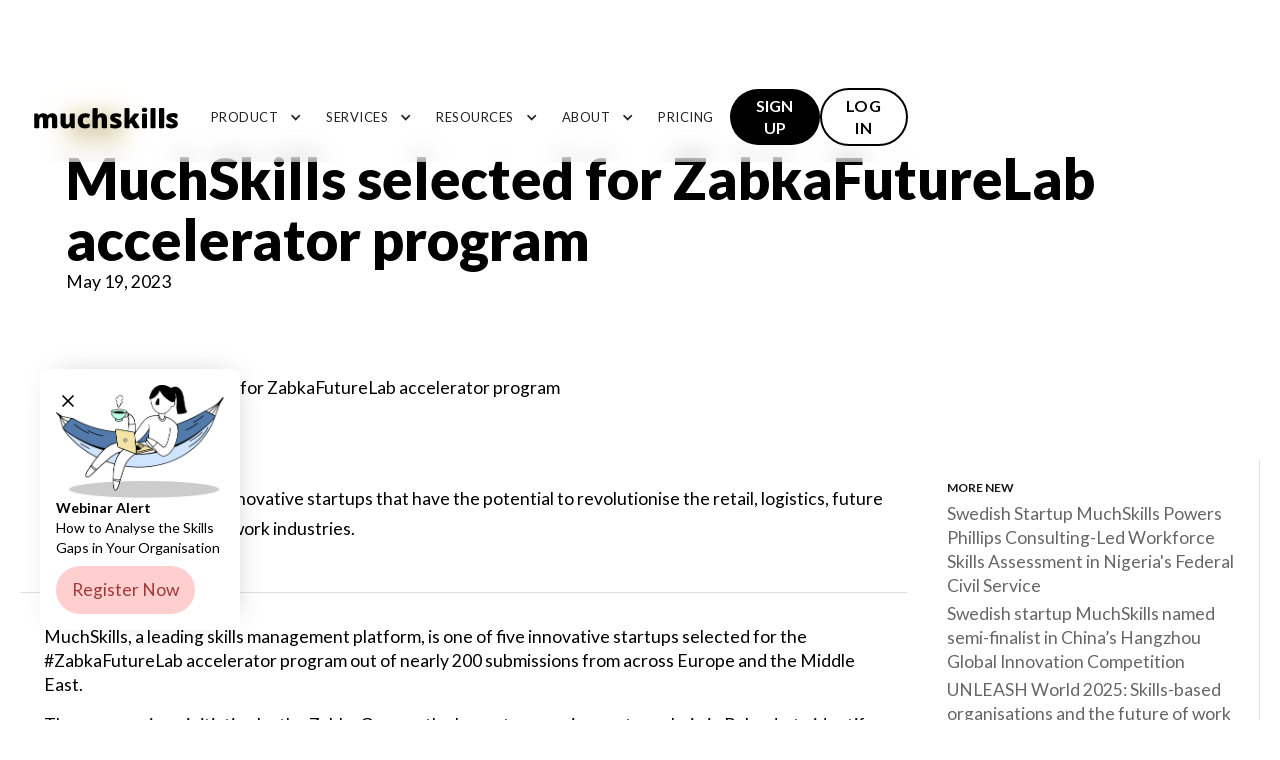

--- FILE ---
content_type: text/html
request_url: https://www.muchskills.com/news/muchskills-selected-for-zabkafuturelab-accelerator-program
body_size: 13506
content:
<!DOCTYPE html><!-- Last Published: Thu Nov 20 2025 21:57:00 GMT+0000 (Coordinated Universal Time) --><html data-wf-domain="www.muchskills.com" data-wf-page="5f0eadda784a2cd35f604cc3" data-wf-site="5d99fb0b6e7b4802b40d8ac0" data-wf-collection="5f0eadda784a2c4d9a604cc1" data-wf-item-slug="muchskills-selected-for-zabkafuturelab-accelerator-program"><head><meta charset="utf-8"/><title>MuchSkills selected for ZabkaFutureLab accelerator program</title><meta content="The program supports innovative startups that have the potential to revolutionise the retail, logistics, future consumer and future of work industries." name="description"/><meta content="MuchSkills selected for ZabkaFutureLab accelerator program" property="og:title"/><meta content="The program supports innovative startups that have the potential to revolutionise the retail, logistics, future consumer and future of work industries." property="og:description"/><meta content="https://cdn.prod.website-files.com/5dc27bf865f41cedb4b7b9a5/6485a493a7a03b9ba401a7d5_Zabka%20future%20labs%20muchskills.avif" property="og:image"/><meta content="MuchSkills selected for ZabkaFutureLab accelerator program" property="twitter:title"/><meta content="The program supports innovative startups that have the potential to revolutionise the retail, logistics, future consumer and future of work industries." property="twitter:description"/><meta content="https://cdn.prod.website-files.com/5dc27bf865f41cedb4b7b9a5/6485a493a7a03b9ba401a7d5_Zabka%20future%20labs%20muchskills.avif" property="twitter:image"/><meta property="og:type" content="website"/><meta content="summary_large_image" name="twitter:card"/><meta content="width=device-width, initial-scale=1" name="viewport"/><link href="https://cdn.prod.website-files.com/5d99fb0b6e7b4802b40d8ac0/css/muchskills.webflow.shared.0fe923b93.min.css" rel="stylesheet" type="text/css"/><style>html.w-mod-js:not(.w-mod-ix3) :is(.rating-flex, .btn-bubble-left, .btn-bubble-right) {visibility: hidden !important;}</style><link href="https://fonts.googleapis.com" rel="preconnect"/><link href="https://fonts.gstatic.com" rel="preconnect" crossorigin="anonymous"/><script src="https://ajax.googleapis.com/ajax/libs/webfont/1.6.26/webfont.js" type="text/javascript"></script><script type="text/javascript">WebFont.load({  google: {    families: ["Lato:100,100italic,300,300italic,400,400italic,700,700italic,900,900italic","Open Sans:300,300italic,400,400italic,600,600italic,700,700italic,800,800italic","Inconsolata:400,700"]  }});</script><script type="text/javascript">!function(o,c){var n=c.documentElement,t=" w-mod-";n.className+=t+"js",("ontouchstart"in o||o.DocumentTouch&&c instanceof DocumentTouch)&&(n.className+=t+"touch")}(window,document);</script><link href="https://cdn.prod.website-files.com/5d99fb0b6e7b4802b40d8ac0/5dc1764587ad3e30fa8b37fa_Favicon.png" rel="shortcut icon" type="image/x-icon"/><link href="https://cdn.prod.website-files.com/5d99fb0b6e7b4802b40d8ac0/5dc1764a9a31ab6312725e4a_Webclip.png" rel="apple-touch-icon"/><link href="https://www.muchskills.com/news/muchskills-selected-for-zabkafuturelab-accelerator-program" rel="canonical"/><!-- Google Tag Manager -->
<script defer>(function(w,d,s,l,i){w[l]=w[l]||[];w[l].push({'gtm.start':
new Date().getTime(),event:'gtm.js'});var f=d.getElementsByTagName(s)[0],
j=d.createElement(s),dl=l!='dataLayer'?'&l='+l:'';j.async=true;j.src=
'https://www.googletagmanager.com/gtm.js?id='+i+dl;f.parentNode.insertBefore(j,f);
})(window,document,'script','dataLayer','GTM-WSGQPRL');</script>
<!-- End Google Tag Manager --><script src="https://cdn.prod.website-files.com/5d99fb0b6e7b4802b40d8ac0%2F6544eda5f000985a163a8687%2F690bc63c773b694c95ff342d%2Ffinsweetcomponentsconfig-1.0.1.js" type="module" async="" siteId="5d99fb0b6e7b4802b40d8ac0" finsweet="components"></script></head><body><div data-collapse="medium" data-animation="default" data-duration="400" data-easing="ease" data-easing2="ease" role="banner" class="x_nav pad_m w-nav"><div class="x_container_nav w-container"><a href="/" class="x_nav_logo w-nav-brand"><img width="Auto" src="https://cdn.prod.website-files.com/5d99fb0b6e7b4802b40d8ac0/5dc174e987ad3e1ee48b2090_Much%20Skills%20Logo%20Black.svg" alt="MuchSkills Logo"/></a><nav role="navigation" class="x_flex_align_mid_nav w-nav-menu"><div class="nav_links_wrap"><div data-delay="0" data-hover="true" class="x_dd w-dropdown"><div class="x_nav_link dd w-dropdown-toggle"><div class="x_dd_arrow w-icon-dropdown-toggle"></div><div>Product</div></div><nav class="dd_product w-dropdown-list"><div class="w-layout-grid x_grid _1x3 x_pad_l"><div class="nav_hero_blocks"><div class="_2022_title_uppercase">Visualised team competency</div><a href="/visualise-organisation-skills" class="x_flex-h-menu gap_s w-inline-block"><div class="mint"><img src="https://cdn.prod.website-files.com/5d99fb0b6e7b4802b40d8ac0/6669f95158fe222bb5fd4424_Skills_Reports.webp" loading="lazy" alt="MuchSkills Certification Reports" class="x_img_140"/></div><div class="x_vertical"><div class="_2022_dropdown-title">Get a visual overview of all available skills &amp; competencies</div><div>Learn more</div></div></a></div><div class="nav_hero_blocks"><div class="_2022_title_uppercase">Strategic workforce planning</div><a href="/strategic-workforce-planning-and-enablement" class="x_flex-h-menu gap_s w-inline-block"><div class="sky"><img src="https://cdn.prod.website-files.com/5d99fb0b6e7b4802b40d8ac0/6669f951dad8863963cafc13_Skills%20Based%20teams.webp" loading="lazy" alt="MuchSkills Member Skills Profiles" class="x_img_140"/></div><div class="x_vertical"><div class="_2022_dropdown-title">Enable everyone to do their best work</div><div>Learn more</div></div></a></div><div class="x_centered"><img src="https://cdn.prod.website-files.com/5d99fb0b6e7b4802b40d8ac0/6669f5df182b3aa1bd749c91_consulting.webp" loading="lazy" width="336.5" alt="MuchSkills can be used by consulting firms" class="img_nav_employees"/></div></div><div class="x_pad_l-lr"><div class="w-layout-hflex flex_h gap_m"><img src="https://cdn.prod.website-files.com/5d99fb0b6e7b4802b40d8ac0/61df118a31b3e5fcafa79c8f_star.svg" loading="lazy" width="16" alt=""/><div class="_2022_title_uppercase">Top Features</div></div><div class="divider _16"></div></div><div class="w-layout-grid product_grid x_pad_l"><a href="/skill-competency-mapping" class="x_flex-h-menu gap_s w-inline-block"><img src="https://cdn.prod.website-files.com/5d99fb0b6e7b4802b40d8ac0/66aa1e26b7f9b2ebb0ecdef8_ic-skills.svg" loading="lazy" width="24" alt=""/><div><div class="_2022_dropdown-title">Skill &amp; competency mapping</div><div class="_2022_dropdown-para">Strategic workforce planning with skills and competency mapping</div></div></a><a href="/skills-matrix" class="x_flex-h-menu gap_s w-inline-block"><img src="https://cdn.prod.website-files.com/5d99fb0b6e7b4802b40d8ac0/61ddc7af01387a021d8d51c2_Skill%20competency%20matrix.png" loading="lazy" width="24" alt=""/><div class="x_vertical"><div class="_2022_dropdown-title">Skills matrix</div><div class="_2022_dropdown-para">Create an employee skill matrix in minutes</div></div></a><a href="/certification-tracking" class="x_flex-h-menu gap_s w-inline-block"><img src="https://cdn.prod.website-files.com/5d99fb0b6e7b4802b40d8ac0/61ddc7af63d2c4d41d92506b_Certification%20Tracking.png" loading="lazy" width="24" alt=""/><div class="x_vertical"><div class="_2022_dropdown-title">Certification tracking</div><div class="_2022_dropdown-para">Active, expiring or expired. Stay on top.</div></div></a><a href="/talent-marketplace-internal-mobility" class="x_flex-h-menu gap_s w-inline-block"><img src="https://cdn.prod.website-files.com/5d99fb0b6e7b4802b40d8ac0/66aa1e53ba2129c9cf147224_talent%20marketplace.svg" loading="lazy" width="24" alt=""/><div class="x_vertical"><div class="_2022_dropdown-title">Talent marketplace &amp; internal mobility</div><div class="_2022_dropdown-para">Find the talent you are looking for within your organisation</div></div></a><a href="/skill-gap-analysis-tool-template" class="x_flex-h-menu gap_s w-inline-block"><img src="https://cdn.prod.website-files.com/5d99fb0b6e7b4802b40d8ac0/61ddcfd5f1001a2353d2c1f0_Skill%20gap%20analysis.png" loading="lazy" width="24" alt=""/><div class="x_vertical"><div class="_2022_dropdown-title">Skill gap &amp; talent risk analysis</div><div class="_2022_dropdown-para">Spot skill gaps and talent risks in real-time</div></div></a><a href="/reports" class="x_flex-h-menu gap_s w-inline-block"><img src="https://cdn.prod.website-files.com/5d99fb0b6e7b4802b40d8ac0/66aa1fdf8db66027bd484ffb_ic_reports.svg" loading="lazy" width="24" alt=""/><div class="x_vertical"><div class="_2022_dropdown-title">Talent insights and workforce reports</div><div class="_2022_dropdown-para">All the data you need to take strategic action</div></div></a><a href="/team-builder" class="x_flex-h-menu gap_s w-inline-block"><img src="https://cdn.prod.website-files.com/5d99fb0b6e7b4802b40d8ac0/61ddc7af84826a16f7e40ade_Team%20Builder.png" loading="lazy" width="24" alt=""/><div class="x_vertical"><div class="_2022_dropdown-title">Team builder</div><div class="_2022_dropdown-para">Build autonomous, skills-based teams in minutes</div></div></a><a href="/utilisation-reporting-capacity-planning" class="x_flex-h-menu gap_s w-inline-block"><img src="https://cdn.prod.website-files.com/5d99fb0b6e7b4802b40d8ac0/66aa1fdfa13258cbb770e375_ic_utilisation.svg" loading="lazy" width="24" alt=""/><div class="x_vertical"><div class="_2022_dropdown-title">Team resource management &amp; utilisation reporting</div><div class="_2022_dropdown-para">Understand capacity, find available resources and optimize utilisation</div></div></a><a href="/employee-development" class="x_flex-h-menu gap_s w-inline-block"><img src="https://cdn.prod.website-files.com/5d99fb0b6e7b4802b40d8ac0/66aa1fdfc3b6d811ae530e72_ic_growth.svg" loading="lazy" width="24" alt=""/><div class="x_vertical"><div class="_2022_dropdown-title">Employee development &amp; progress planning</div><div class="_2022_dropdown-para">Strengths-centric employee development</div></div></a><a href="/organisation-chart" class="x_flex-h-menu gap_s w-inline-block"><img src="https://cdn.prod.website-files.com/5d99fb0b6e7b4802b40d8ac0/61ddc7affa18d142faf00cc8_Organisational%20chart.png" loading="lazy" width="24" alt=""/><div class="x_vertical"><div class="_2022_dropdown-title">Organisational chart</div><div class="_2022_dropdown-para">An auto-generated interactive org chart</div></div></a><a href="/integrations" class="x_flex-h-menu gap_s w-inline-block"><img src="https://cdn.prod.website-files.com/5d99fb0b6e7b4802b40d8ac0/66aa1fdfd2492082768edcdf_ic-integrations.svg" loading="lazy" width="24" alt=""/><div class="x_vertical"><div class="_2022_dropdown-title">APIs &amp; Integrations</div><div class="_2022_dropdown-para">Data synchronisation between HRIS and other BI systems</div></div></a></div></nav></div><div data-delay="0" data-hover="true" class="x_dd w-dropdown"><nav class="x_dd_list w-dropdown-list"><a href="/for-teams" class="nav-link-dropdown w-dropdown-link">Skills-based organisations</a><a href="/for-individuals" class="nav-link-dropdown w-dropdown-link">Tech teams</a><a href="/team-managers" class="nav-link-dropdown w-dropdown-link">Consulting firms</a><a href="/for-sales-client-directors" class="nav-link-dropdown w-dropdown-link">HR and L&amp;D departments</a></nav></div><div data-delay="0" data-hover="true" class="x_dd w-dropdown"><div class="x_nav_link dd w-dropdown-toggle"><div class="x_dd_arrow w-icon-dropdown-toggle"></div><div>Services</div></div><nav class="dropdown_resources w-dropdown-list"><a href="/map-skills" class="div_dropdown w-inline-block"><div class="nav-link-dropdown resources">Setup &amp; onboarding</div><div class="dropdown_caption">Custom set up, end user onboarding  and integration management</div></a><a href="/training-programs" class="div_dropdown w-inline-block"><div class="nav-link-dropdown resources">Training programs</div><div class="dropdown_caption">Leadership and manager training in the skills-based management approach</div></a><a href="/create-skills-taxonomy" class="div_dropdown w-inline-block"><div class="nav-link-dropdown resources">Create a skills taxonomy</div><div class="dropdown_caption">Get custom skills taxonomy for all roles and departments</div></a><a href="/services-skills-analysis-and-research" class="div_dropdown w-inline-block"><div class="nav-link-dropdown resources">Research &amp; analysis</div><div class="dropdown_caption">Reveal insights such as talent risk and upskilling opportunities</div></a><a href="/find-muchskills-partner" class="div_dropdown w-inline-block"><div class="nav-link-dropdown resources">Find a partner</div><div class="dropdown_caption">Find a MuchSkills-endorsed partner close to you</div></a></nav></div><div data-delay="0" data-hover="true" class="x_dd w-dropdown"><div class="x_nav_link dd w-dropdown-toggle"><div class="x_dd_arrow w-icon-dropdown-toggle"></div><div>RESOURCES</div></div><nav class="dropdown_resources w-dropdown-list"><div class="w-layout-grid resources_grid"><a href="/blog" class="div_dropdown w-inline-block"><div class="nav-link-dropdown resources">Blog</div><div class="dropdown_caption">Articles on personal growth, skill set trends and more</div></a><a href="/playbooks" class="div_dropdown w-inline-block"><div class="nav-link-dropdown resources">Playbooks</div><div class="dropdown_caption">Templates &amp; guides for managers on Check-ins &amp; One-on-ones</div></a><a href="/reports-and-insights" class="div_dropdown w-inline-block"><div class="nav-link-dropdown resources">Reports &amp; Insights</div><div class="dropdown_caption">Quarterly reports published on the state of skills in the world</div></a><a href="/support" class="div_dropdown w-inline-block"><div class="nav-link-dropdown resources">Support &amp; FAQs</div><div class="dropdown_caption">Learn how to create, use and share your MuchSkills profile</div></a><a href="/muchskills-teams-get-started" class="div_dropdown w-inline-block"><div class="nav-link-dropdown resources">Get Started</div><div class="dropdown_caption">Best practises set-up guide, templates, instructions and videos</div></a><a href="/how-to" class="div_dropdown w-inline-block"><div class="nav-link-dropdown resources">How to</div><div class="dropdown_caption">MuchSkills video training</div></a><a href="/features" class="div_dropdown w-inline-block"><div class="nav-link-dropdown resources new">What&#x27;s new</div><div class="dropdown_caption">Learn about the latest updates &amp; feature releases on MuchSkills</div></a><a href="/docs" class="div_dropdown w-inline-block"><div class="nav-link-dropdown resources">Documentation</div><div class="dropdown_caption">API, integration, and setup manuals</div></a></div></nav></div><div data-delay="0" data-hover="true" class="x_dd w-dropdown"><div class="x_nav_link dd w-dropdown-toggle"><div class="x_dd_arrow w-icon-dropdown-toggle"></div><div>ABOUT</div></div><nav class="x_dd_list w-dropdown-list"><a href="/about" class="nav-link-dropdown w-dropdown-link">ABOUT US</a><a href="/methodology" class="nav-link-dropdown w-dropdown-link">Methodology</a><a href="/contact" class="nav-link-dropdown w-dropdown-link">CONTACT</a><a href="/careers" class="nav-link-dropdown w-dropdown-link">Careers</a><a href="/partners" class="nav-link-dropdown w-nav-link">PARTNERS</a><a href="/news" class="nav-link-dropdown w-nav-link">News</a></nav></div><a href="/pricing" class="x_nav_link w-nav-link">Pricing</a></div><div class="nav_button_wrap"><a href="https://app.muchskills.com/signup" target="_blank" class="x_button_basic_nav w-button">Sign Up</a><a href="https://app.muchskills.com/login" target="_blank" class="x_button_outline_nav w-button">Log in</a></div></nav><div class="x_menu_button w-nav-button"><div data-w-id="214b83a7-c168-3d1a-36f3-618df3284db4" data-is-ix2-target="1" data-animation-type="lottie" data-src="https://cdn.prod.website-files.com/5d99fb0b6e7b4802b40d8ac0/5d9baba662ffc2a0964604dc_5145-menu-open-and-close.json" data-loop="0" data-direction="1" data-autoplay="0" data-renderer="svg" data-default-duration="2.3333333333333335" data-duration="0"></div></div></div></div><div class="x-container"><div class="row mid"><div class="_22_sec-col-wrap"><div class="_22_txt-tag">NEWS</div><h1>MuchSkills selected for ZabkaFutureLab accelerator program</h1><div class="_23_date_tag">May 19, 2023</div></div><div class="_23_img_header_wrap"><img src="https://cdn.prod.website-files.com/5dc27bf865f41cedb4b7b9a5/6485a493a7a03b9ba401a7d5_Zabka%20future%20labs%20muchskills.avif" alt="MuchSkills selected for ZabkaFutureLab accelerator program" width="Auto"/></div></div></div><div id="w-node-ea10f886-6325-1d88-91de-d2d228ae0f8c-5f604cc3" class="w-layout-layout _23_sec_news wf-layout-layout"><div class="w-layout-cell"><div class="news_wrap"><p class="x_sub">The program supports innovative startups that have the potential to revolutionise the retail, logistics, future consumer and future of work industries.</p></div><div class="news_wrap"><div id="how-to" class="x_rich-text w-richtext"><p><a href="https://www.muchskills.com/#">MuchSkills</a>, a leading skills management platform, is one of five innovative startups selected for the <a href="https://zabkafuturelab.com/">#ZabkaFutureLab</a> accelerator program out of nearly 200 submissions from across Europe and the Middle East.</p><p>The program is an initiative by the Zabka Group – the largest convenience store chain in Poland – to identify and support innovative startups that have the potential to revolutionize the retail, logistics, future consumer and future of work industries.</p><p>MuchSkills and the other finalists will benefit from a tailored acceleration path, with a possibility of testing their solutions in 9,300+ #Zabka stores, autonomous #ZabkaNano shops, and with Zabka’s logistics partners. They will also receive mentorship from over 30 experts working at Zabka Group to adjust their solutions to market needs.</p><p>&quot;We are honoured to be chosen for the #ZabkaFutureLab accelerator program and are excited to work with the Zabka Group and its experts to refine our skills management platform and explore new opportunities to increase productivity for organisations,&quot; said Daniel Nilsson, CEO of MuchSkills. “This is a great chance for MuchSkills to expand its reach and make its innovative platform more accessible to a wider audience.”</p><p>The four other finalists are Clevon (autonomous &amp; electric delivery vehicles), Farada Group (transport drones to streamline logistics), Perfect Data (smart shelf tech) and<a href="https://alphamoon.ai/"> Alphamoon </a>(AI-driven document processing automation).</p><p>For media inquiries, please contact Daniel Nilsson at daniel@muchskills.com</p><p></p><p><strong>About MuchSkills</strong></p><p>MuchSkill is a skills management and analytics SaaS platform founded in 2019 by<a href="https://www.upstrategylab.com/"> Up Strategy Lab</a>, a Gothenburg-based design and strategy consulting firm. It provides businesses with innovative solutions for managing their human resources more effectively so that they can build autonomous high-performing teams, reduce attrition rates, and promote individual growth. The MuchSkills platform is a unique talent marketplace that allows organisations to easily find and access the skills and competencies they need to get the job done. Additionally, its visualised skills data enables leaders to do strategic workforce planning so that they can plan work more efficiently and reduce the risk of costly project delays or budget overruns. MuchSkills empowers businesses to adopt a data-driven leadership approach so that managers and leaders can make informed decisions based on evidence-backed best practices.</p><p>For more information, visit<a href="https://www.muchskills.com/"> muchskills.com</a></p><p>Press contact: Daniel Nilsson, CEO, +46707403684, daniel@muchskills.com</p></div></div></div><div class="w-layout-cell"><div class="_22_docs_page-nav"><div class="_2023_side_nav_wrap"><p class="_23_docs-title">More new</p><div class="w-dyn-list"><div role="list" class="news_list_nav w-dyn-items"><div role="listitem" class="_23_side_nav_item w-dyn-item"><a href="/news/swedish-startup-muchskills-powers-phillips-consulting-led-workforce-skills-assessment-in-nigerias-federal-civil-service" class="_2023_side_nav">Swedish Startup MuchSkills Powers Phillips Consulting-Led Workforce Skills Assessment in Nigeria&#x27;s Federal Civil Service</a></div><div role="listitem" class="_23_side_nav_item w-dyn-item"><a href="/news/swedish-startup-muchskills-named-semi-finalist-in-chinas-hangzhou-global-innovation-competition" class="_2023_side_nav">Swedish startup MuchSkills named semi-finalist in China’s Hangzhou Global Innovation Competition</a></div><div role="listitem" class="_23_side_nav_item w-dyn-item"><a href="/news/unleash-world-2025-skills-based-organisations-and-the-future-of-work" class="_2023_side_nav">UNLEASH World 2025: Skills-based organisations and the future of work</a></div><div role="listitem" class="_23_side_nav_item w-dyn-item"><a href="/news/muchskills-partners-with-phillips-consulting-to-drive-skills-first-transformation-in-west-africa" class="_2023_side_nav">MuchSkills partners with Phillips Consulting to drive skills-first transformation in West Africa</a></div><div role="listitem" class="_23_side_nav_item w-dyn-item"><a href="/news/muchskills-supercharges-skills-intelligence-with-powerful-new-ai-capabilities" class="_2023_side_nav">MuchSkills Supercharges Skills Intelligence With Powerful New AI Capabilities</a></div><div role="listitem" class="_23_side_nav_item w-dyn-item"><a href="/news/muchskills-wins-north-star-pitch-2024-securing-a-place-in-the-startup-world-cup-finale" class="_2023_side_nav">MuchSkills Wins North Star Pitch, Securing a Place in the Startup World Cup Finale</a></div><div role="listitem" class="_23_side_nav_item w-dyn-item"><a href="/news/muchskills-voted-peoples-choice-in-performance-management-segment-of-shrm-labs-better-workplaces-challenges-cup-2024" class="_2023_side_nav">MuchSkills voted ‘People&#x27;s Choice’ in performance management segment of SHRM Labs’ Better Workplaces Challenges Cup</a></div><div role="listitem" class="_23_side_nav_item w-dyn-item"><a href="/news/brights-and-muchskills-partner-to-revolutionize-skills-optimization" class="_2023_side_nav">Brights and MuchSkills partner to revolutionize skills optimization</a></div><div role="listitem" class="_23_side_nav_item w-dyn-item"><a href="/news/swedish-start-up-muchskills-selected-for-kickstart-innovations-2023-cohort" class="_2023_side_nav">Swedish start-up MuchSkills selected for Kickstart Innovation&#x27;s cohort</a></div><div role="listitem" class="_23_side_nav_item w-dyn-item"><a href="/news/muchskills-selected-for-zabkafuturelab-accelerator-program" aria-current="page" class="_2023_side_nav w--current">MuchSkills selected for ZabkaFutureLab accelerator program</a></div><div role="listitem" class="_23_side_nav_item w-dyn-item"><a href="/news/muchskills-wins-heineken-hrbrewhouse-competition" class="_2023_side_nav">MuchSkills wins Heineken #HRBrewhouse competition</a></div><div role="listitem" class="_23_side_nav_item w-dyn-item"><a href="/news/muchskills-heineken-hr-brewhouse" class="_2023_side_nav">MuchSkills is selected to pitch at the Heineken HR Brewhouse event in Amsterdam</a></div><div role="listitem" class="_23_side_nav_item w-dyn-item"><a href="/news/muchskills-wellstreet-launchpad-google-for-startups" class="_2023_side_nav">MuchSkills is selected to be a part of the Wellstreet Launchpad - Google for Startups</a></div><div role="listitem" class="_23_side_nav_item w-dyn-item"><a href="/news/build-a-dream-team-building-tool" class="_2023_side_nav">Build a Dream Team Every Single Time With the World&#x27;s Best Team-Building Tool</a></div><div role="listitem" class="_23_side_nav_item w-dyn-item"><a href="/news/skills-gap-analysis-within-organisations-just-got-way-easier-with-muchskills-latest-update" class="_2023_side_nav">Skills gap analysis within organisations just got way easier with MuchSkills’ latest update</a></div><div role="listitem" class="_23_side_nav_item w-dyn-item"><a href="/news/muchskills-3-0-map-manage-discover-skills" class="_2023_side_nav">MuchSkills 3.0: Map, Manage, Discover and Deploy Workplace Skills Like Never Before</a></div><div role="listitem" class="_23_side_nav_item w-dyn-item"><a href="/news/muchskills-wins-red-dot-design-award-2020" class="_2023_side_nav">MuchSkills wins acclaimed Red Dot Design Award 2020</a></div></div></div></div><div class="_2023_side_nav_wrap"></div><div class="_2023_side_nav_wrap"></div></div></div></div><div class="x-sec x_pad_section"><div class="x-container"><div id="subscribe" class="x_card x_pad_l sky"><div id="w-node-_7066b744-d854-cc05-520e-45bc8136b5ed-8136b5ea" class="w-layout-layout x_stack wf-layout-layout"><div class="w-layout-cell x_middle"><img src="https://cdn.prod.website-files.com/5d99fb0b6e7b4802b40d8ac0/61ea92a75e56a72544340419_Reading%20Dog.png" width="200" alt="Subscribe to MuchSkills Skills Research, Reports and Articles"/></div><div class="w-layout-cell"><div class="gap_s pad_m"><h2>Stay on top of what&#x27;s happening with MuchSkills.</h2><p>Subscribe to our newsletter to receive MuchSkills insights directly in your inbox. Don&#x27;t worry we will respect your inbox</p><div class="_22_form-block w-form"><form id="wf-form-Newsletter-Form" name="wf-form-Newsletter-Form" data-name="Newsletter Form" method="get" data-wf-page-id="5f0eadda784a2cd35f604cc3" data-wf-element-id="7066b744-d854-cc05-520e-45bc8136b5f7" data-turnstile-sitekey="0x4AAAAAAAQTptj2So4dx43e"><div class="_22_newsletter-form"><input class="_22_txt-field-newsletter w-input" maxlength="256" name="Email-adress-2" data-name="Email Adress 2" placeholder="Enter your email" type="email" id="Email-adress-2" required=""/><input type="submit" data-wait="Please wait..." class="x_button_basic l w-button" value="Subscribe"/></div></form><div class="success-message w-form-done"><div>Thank you! Your submission has been received!</div></div><div class="error-message w-form-fail"><div>Oops! Something went wrong while submitting the form.</div></div></div></div></div></div></div></div></div><div class="x-sec black x_pad_xl"><div class="x-container"><div class="footer_grid"><div class="col"><div class="footer-logo"><img src="https://cdn.prod.website-files.com/5d99fb0b6e7b4802b40d8ac0/5dc174e98cab24097e7b8c51_Much%20Skills%20Logo%20White.svg" alt="MuchSkills Logo - Much Skills Logo"/></div><a href="https://twitter.com/wowmuchskills" target="_blank" class="sm-icon w-inline-block"><img src="https://cdn.prod.website-files.com/5d99fb0b6e7b4802b40d8ac0/5ea064eb9816bb117f5d0e81_MuchSkills%20on%20Twitter.svg" alt="MuchSkills on Twitter" width="30"/></a><a href="https://instagram.com/much.skills" target="_blank" class="sm-icon w-inline-block"><img src="https://cdn.prod.website-files.com/5d99fb0b6e7b4802b40d8ac0/5ea064ebf1c0f49d36814417_MuchSkills%20on%20Instagram.svg" alt="MuchSkills on Instagram" width="30"/></a><a href="https://www.linkedin.com/company/muchskills" target="_blank" class="sm-icon w-inline-block"><img src="https://cdn.prod.website-files.com/5d99fb0b6e7b4802b40d8ac0/5ea064ebf1d80931fa9c2fb5_MuchSkills%20on%20Linkedin.svg" alt="MuchSkills on Linkedin" width="30"/></a><div class="div-reddot"><img src="https://cdn.prod.website-files.com/5d99fb0b6e7b4802b40d8ac0/64055627f4a19fec5357b057_PFS-Leader-Badge-Full-Negative-01.png" width="180" sizes="(max-width: 479px) 100vw, 180px" srcset="https://cdn.prod.website-files.com/5d99fb0b6e7b4802b40d8ac0/64055627f4a19fec5357b057_PFS-Leader-Badge-Full-Negative-01-p-500.png 500w, https://cdn.prod.website-files.com/5d99fb0b6e7b4802b40d8ac0/64055627f4a19fec5357b057_PFS-Leader-Badge-Full-Negative-01-p-800.png 800w, https://cdn.prod.website-files.com/5d99fb0b6e7b4802b40d8ac0/64055627f4a19fec5357b057_PFS-Leader-Badge-Full-Negative-01-p-1080.png 1080w, https://cdn.prod.website-files.com/5d99fb0b6e7b4802b40d8ac0/64055627f4a19fec5357b057_PFS-Leader-Badge-Full-Negative-01-p-1600.png 1600w, https://cdn.prod.website-files.com/5d99fb0b6e7b4802b40d8ac0/64055627f4a19fec5357b057_PFS-Leader-Badge-Full-Negative-01.png 4500w" alt=""/></div><div class="div-reddot"><img src="https://cdn.prod.website-files.com/5d99fb0b6e7b4802b40d8ac0/682ef5cc0e2e5890f9ae4950_HRT%20MVP%20Award%20Winner%202021.png" width="140" sizes="(max-width: 479px) 100vw, 140px" srcset="https://cdn.prod.website-files.com/5d99fb0b6e7b4802b40d8ac0/682ef5cc0e2e5890f9ae4950_HRT%20MVP%20Award%20Winner%202021-p-500.png 500w, https://cdn.prod.website-files.com/5d99fb0b6e7b4802b40d8ac0/682ef5cc0e2e5890f9ae4950_HRT%20MVP%20Award%20Winner%202021.png 672w" alt=""/></div><div class="div-reddot"><img src="https://cdn.prod.website-files.com/5d99fb0b6e7b4802b40d8ac0/682ed6faa70775e0fcf32113_reddot-muchskills.png" width="140" alt="" class="red-dot"/></div><div class="div-reddot"></div><div class="div-reddot"></div></div><div class="col"><ul role="list" class="w-list-unstyled"><li class="footer-title"><div class="footer-title">Product</div></li><li class="list-item"><a href="/skill-competency-mapping" class="footer-link">Skill &amp; competency mapping</a></li><li class="list-item"><a href="/skills-matrix" class="footer-link">Skills Matrix</a></li><li class="list-item"><a href="/certification-tracking" class="footer-link">Certification tracking</a></li><li class="list-item"><a href="/talent-marketplace-internal-mobility" class="footer-link">Talent marketplace &amp; Internal Mobility</a></li><li class="list-item"><a href="/skill-gap-analysis-tool-template" class="footer-link">Skill gap &amp; talent risk analysis</a></li><li class="list-item"><a href="/reports" class="footer-link">Talent insights and workforce reports</a></li><li class="list-item"><a href="/team-builder" class="footer-link">Team builder</a></li><li class="list-item"><a href="/utilisation-reporting-capacity-planning" class="footer-link">Team resource management and utilisation reporting</a></li><li class="list-item"><a href="/employee-development" class="footer-link">Employee development &amp; progress planning</a></li><li class="list-item"><a href="/organisation-chart" class="footer-link">Organisational chart</a></li><li class="list-item"><a href="/integrations" class="footer-link">APIs &amp; Integrations</a></li><li class="list-item"><a href="/methodology" class="footer-link">MuchSkills Methodology</a></li><li class="list-item"><a href="/pricing" class="footer-link">Pricing</a></li><li class="footer-title"><div class="footer-title">Integrations</div></li><li class="list-item"><a href="/integrations" class="footer-link">API &amp; Integrations</a></li></ul></div><div class="col"><ul role="list" class="w-list-unstyled"><li class="footer-title"><div class="footer-title">Resources</div></li><li class="list-item"><a href="/blog" class="footer-link">Blog</a></li><li class="list-item"><a href="/playbooks" class="footer-link">Playbooks</a></li><li class="list-item"><a href="/muchskills-teams-get-started" class="footer-link">Get Started</a></li><li class="list-item"><a href="/reports-and-insights" class="footer-link">Reports</a></li><li class="list-item"><a href="/how-to" class="footer-link">How to</a></li><li class="list-item"><a href="/features" class="footer-link">Features</a></li><li class="list-item"><a href="/support" class="footer-link">Support &amp; FAQs</a></li><li class="list-item"><a href="/best-org-chart-review" class="footer-link">Org Chart Review</a></li><li class="list-item"><a href="/iso-compliant-qms" class="footer-link">ISO 9001, 14001, and 45001 Skills and Competency Matrix</a></li></ul></div><div class="col"><ul role="list" class="w-list-unstyled"><li class="footer-title"><div class="footer-title">WORKS FOR</div></li><li class="list-item"><a href="/for-teams" class="footer-link">Teams</a></li><li class="list-item"><a href="/for-individuals" class="footer-link">Individuals</a></li><li class="list-item"><a href="/team-managers" class="footer-link">Team Managers</a></li><li class="list-item"><a href="/for-sales-client-directors" class="footer-link">Sales Directors</a></li><li class="list-item"><a href="/for-leadership-team" class="footer-link">C-Level &amp; Leadership</a></li><li class="list-item"><a href="/events-meetups-hackathons" class="footer-link">Events &amp; Hackathons</a></li><li class="footer-title"><div class="footer-title">Services</div></li><li class="list-item"><a href="/map-skills" class="footer-link">Setup &amp; onboarding</a></li><li class="list-item"><a href="/training-programs" class="footer-link">Training programs</a></li><li class="list-item"><a href="/create-skills-taxonomy" class="footer-link">Skills taxonomy creation</a></li><li class="list-item"><a href="/services-skills-analysis-and-research" class="footer-link">Analysis &amp; research</a></li><li class="list-item"><a href="/find-muchskills-partner" class="footer-link">Find Partners</a></li></ul></div><div class="col"><ul role="list" class="w-list-unstyled"><li class="footer-title"><div class="footer-title">LEGAL</div></li><li class="list-item"><a href="/legal/website-privacy" class="footer-link">Website Privacy Policy</a></li><li class="list-item"><a href="/legal/privacy" class="footer-link">Product Privacy Policy</a></li><li class="list-item"><a href="/legal/cookie-policy" class="footer-link">Cookie Policy</a></li><li class="list-item"><a href="/legal/user-terms" class="footer-link">Terms of Use (Individuals)</a></li><li class="list-item"><a href="/legal/enterprise-terms" class="footer-link">Terms &amp; Conditions (Enterprise)</a></li><li class="footer-title"><div class="footer-title">MuchSkills</div></li><li class="list-item"><a href="/about" class="footer-link">About</a></li><li class="list-item"><a href="/contact" class="footer-link">Contact</a></li><li class="list-item"><a href="/docs" class="footer-link">Documentation</a></li><li class="list-item"><a href="/careers" class="footer-link">Careers</a></li><li class="list-item"><a href="/partners" class="footer-link">Partners</a></li><li class="list-item"><a href="/news" class="footer-link">News</a></li></ul></div></div></div><div class="x-container"><div class="caption centered">Made with ❤️in Göteborg 🇸🇪 and with the support of our amazing colleagues in Ukraine 🇺🇦<br/>‍<br/>© 2019 - <span id="year" class="year">2023</span> | MuchSkills AB Org. Nr. : 559282-2521. MuchSkills® is a registered trademark</div><div class="w-embed w-script"><script type="text/javascript">
  document.getElementById('year').innerHTML = new Date().getFullYear();
</script></div><div class="w-embed w-script"><script>
  document.addEventListener("DOMContentLoaded", function () {
    const popup = document.querySelector(".webinar_div");
    const closeBtn = document.getElementById("close_ic");

    const POPUP_KEY = "webinar_popup_dismissed_at";
    const REAPPEAR_AFTER_DAYS = 30;

    function daysSince(dateStr) {
      const past = new Date(dateStr);
      const now = new Date();
      const diff = (now - past) / (1000 * 60 * 60 * 24);
      return diff;
    }

    const dismissedAt = localStorage.getItem(POPUP_KEY);
    if (dismissedAt && daysSince(dismissedAt) < REAPPEAR_AFTER_DAYS) {
      popup?.remove();
    } else {
      // Delay to allow smoother load
      setTimeout(() => {
        popup?.classList.add("show");
      }, 500);

      closeBtn?.addEventListener("click", function () {
        localStorage.setItem(POPUP_KEY, new Date().toISOString());
        popup?.remove();
      });
    }
  });
</script></div><div class="w-embed"><style>
  .webinar_div {
    display: none; /* hidden by default */
    opacity: 0;
    transform: translateY(30px);
    transition: opacity 0.4s ease, transform 0.4s ease;
    z-index: 9999;
    position: fixed; /* optional: ensures it overlays */
    bottom: 30px;
    left: 30px;
  }

  .webinar_div.show {
    display: block !important;
    opacity: 1;
    transform: translateY(0);
  }
</style></div></div><div id="webinar-pop-up" class="webinar_div"><img src="https://cdn.prod.website-files.com/5d99fb0b6e7b4802b40d8ac0/6176704e810724335fcb9721_ic-close.svg" loading="lazy" id="close_ic" alt="" class="ic_close"/><img src="https://cdn.prod.website-files.com/5d99fb0b6e7b4802b40d8ac0/65423e192804a947ff554bc5_webinar.png" loading="lazy" width="Auto" height="Auto" alt="" class="img_webinar"/><p class="p_webinar"><strong>Webinar Alert</strong><br/>How to Analyse the Skills Gaps in Your Organisation<br/></p><a href="https://my.demio.com/ref/W35kS7c6y6ej4zbu" target="_blank" class="webinar_link w-inline-block"><div>Register Now</div></a></div><div fs-consent-styledCategories="false" fs-consent-element="internal-component" class="fs-consent_component"><div fs-consent-element="banner" class="fs-consent_banner"><div class="fs-consent_banner_wrapper"><p class="fs-consent_banner_paragraph">By clicking &quot;Accept&quot;, you agree to the use of cookies to enhance site navigation, analyze site usage, and support our marketing efforts. To learn more, please review our <a target="_new" href="https://www.muchskills.com/legal/cookie-policy">Cookie Policy</a> and <a target="_new" href="https://www.muchskills.com/legal/website-privacy">Website Privacy Policy</a>.</p><div fs-consent-element="internal-buttons-wrapper" class="fs-consent_banner_buttons"><a fs-consent-element="open-preferences" href="#" class="fs-consent_prefs_link">Preferences</a><a fs-consent-element="deny" href="#" class="fs-consent_decline w-button">Reject</a><a fs-consent-element="allow" href="#" class="fs-consent_allow w-button">Accept</a></div></div></div><div fs-consent-element="preferences" class="fs-consent_prefs"><div class="fs-consent_prefs_wrapper"><div class="fs-consent_prefs_form-block w-form"><form id="email-form" name="email-form" data-name="Email Form" method="get" fs-consent-element="form" class="fs-consent_prefs_form" data-wf-page-id="5f0eadda784a2cd35f604cc3" data-wf-element-id="9c9d90fa-fd5e-7b2d-5e26-7a7b6df28b29" data-turnstile-sitekey="0x4AAAAAAAQTptj2So4dx43e"><div class="fs-consent_prefs_popup"><div class="fs-consent_prefs_header"><div class="fs-consent_prefs_heading"><strong>Manage Consent Preferences by Category</strong></div></div><div fs-consent-element="internal-categories-wrapper" class="fs-consent_prefs_list"><div fs-consent-element="internal-category-essential" class="fs-consent_prefs_option"><div class="fs-consent_checkbox_field"><div class="fs-consent_checkbox_label">Essentials</div><div><strong>Always active</strong></div></div><p class="fs-consent_prefs_description">Necessary for the site to function. Always On.<br/></p></div><div fs-consent-element="internal-category-marketing" class="fs-consent_prefs_option"><label class="w-checkbox fs-consent_checkbox_field-2"><input type="checkbox" name="marketing-2" id="marketing-2" data-name="Marketing 2" fs-consent-element="checkbox-marketing" class="w-checkbox-input fs-consent_checkbox"/><span for="marketing-2" class="fs-consent_checkbox_label w-form-label">Marketing</span></label><p class="fs-consent_prefs_description">Used for targeted advertising.<br/></p></div><div fs-consent-element="internal-category-personalization" class="fs-consent_prefs_option"><label class="w-checkbox fs-consent_checkbox_field-3"><input type="checkbox" name="personalization-2" id="personalization-2" data-name="Personalization 2" fs-consent-element="checkbox-personalization" class="w-checkbox-input fs-consent_checkbox"/><span for="personalization-2" class="fs-consent_checkbox_label w-form-label">Personalization</span></label><p class="fs-consent_prefs_description">Remembers your preferences and provides enhanced features.<br/></p></div><div fs-consent-element="internal-category-analytics" class="fs-consent_prefs_option"><label class="w-checkbox fs-consent_checkbox_field-4"><input type="checkbox" name="analytics-2" id="analytics-2" data-name="Analytics 2" fs-consent-element="checkbox-analytics" class="w-checkbox-input fs-consent_checkbox"/><span for="analytics-2" class="fs-consent_checkbox_label w-form-label">Analytics</span></label><p class="fs-consent_prefs_description">Measures usage and improves your experience.<br/></p></div></div><div class="fs-consent_prefs_buttons"><a fs-consent-element="deny" href="#" class="fs-consent_decline w-button">Reject All</a><a fs-consent-element="allow" href="#" class="fs-consent_allow w-button">Accept All</a><input type="submit" data-wait="Please wait..." class="fs-consent_prefs_submit w-button" value="Save Preferences"/></div><div fs-consent-element="close" class="fs-consent_prefs_close"><div class="fs-consent_prefs_close-icon w-embed"><svg width="100%" height="100%" viewBox="0 0 16 17" fill="none" xmlns="http://www.w3.org/2000/svg"><g><path id="icon" d="M3.41424 2.25L2.00003 3.66421L6.58582 8.25L1.99988 12.8359L3.41409 14.2502L8.00003 9.66421L12.5854 14.2496L13.9996 12.8354L9.41424 8.25L13.9995 3.66476L12.5853 2.25055L8.00003 6.83579L3.41424 2.25Z" fill="currentColor"></path></g></svg></div></div></div></form><div class="w-form-done"><div>Thank you! Your submission has been received!</div></div><div class="w-form-fail"><div>Oops! Something went wrong while submitting the form.</div></div></div><div fs-consent-element="close" class="fs-consent_prefs_overlay"></div></div></div><div fs-consent-element="fixed-preferences" class="fs-consent_open-prefs"><div fs-consent-element="open-preferences" class="fs-consent_open-prefs_wrapper"><div class="fs-consent_open-prefs_icon w-embed"><svg xmlns="http://www.w3.org/2000/svg" width="100%" height="100%" viewBox="0 0 29 28" fill="none"><rect x="0.635254" fill="none"></rect><path fill-rule="evenodd" clip-rule="evenodd" d="M20.377 4.2453C20.9009 4.2453 21.3264 4.67081 21.3264 5.19476C21.3264 5.7187 20.9009 6.14421 20.377 6.14421C19.853 6.14421 19.4275 5.7187 19.4275 5.19476C19.4291 4.67081 19.853 4.2453 20.377 4.2453ZM20.631 12.5141C21.4503 13.7367 22.4871 14.1114 23.8335 13.2842C23.8779 13.7446 23.889 14.2146 23.8652 14.6909C23.6001 19.9558 19.1179 24.0092 13.853 23.7441C8.58975 23.4774 4.53631 18.9952 4.80146 13.7319C5.06502 8.46705 9.70275 4.36914 14.966 4.63429C14.4992 6.09499 14.8946 7.39216 16.0822 7.83355C15.0057 11.2916 17.4095 13.5541 20.631 12.5141ZM9.55668 11.833C10.3458 11.833 10.984 12.4729 10.984 13.2604C10.984 14.0479 10.3442 14.6877 9.55668 14.6877C8.76758 14.6877 8.12932 14.0479 8.12932 13.2604C8.12932 12.4729 8.76917 11.833 9.55668 11.833ZM14.0531 13.6525C14.5072 13.6525 14.8755 14.0209 14.8755 14.475C14.8755 14.9291 14.5072 15.2974 14.0531 15.2974C13.599 15.2974 13.2307 14.9291 13.2307 14.475C13.2291 14.0209 13.5974 13.6525 14.0531 13.6525ZM10.4839 17.0407C11.038 17.0407 11.4873 17.4901 11.4873 18.0442C11.4873 18.5983 11.038 19.0476 10.4839 19.0476C9.92979 19.0476 9.48047 18.5983 9.48047 18.0442C9.48047 17.4885 9.92979 17.0407 10.4839 17.0407ZM12.6464 9.36252C13.0814 9.36252 13.4323 9.715 13.4323 10.1484C13.4323 10.5835 13.0798 10.9344 12.6464 10.9344C12.2113 10.9344 11.8605 10.5819 11.8605 10.1484C11.8605 9.715 12.2129 9.36252 12.6464 9.36252ZM16.9173 17.3916C17.6461 17.3916 18.2352 17.9823 18.2352 18.7094C18.2352 19.4382 17.6445 20.0272 16.9173 20.0272C16.1886 20.0272 15.5995 19.4366 15.5995 18.7094C15.5995 17.9823 16.1902 17.3916 16.9173 17.3916ZM19.6927 7.91293C20.1817 7.91293 20.5786 8.30986 20.5786 8.79888C20.5786 9.2879 20.1817 9.68483 19.6927 9.68483C19.2037 9.68483 18.8067 9.2879 18.8067 8.79888C18.8067 8.30986 19.2037 7.91293 19.6927 7.91293Z" fill="currentColor"></path></svg></div><div class="fs-consent_open-prefs_text">Preferences</div></div></div></div></div><script src="https://d3e54v103j8qbb.cloudfront.net/js/jquery-3.5.1.min.dc5e7f18c8.js?site=5d99fb0b6e7b4802b40d8ac0" type="text/javascript" integrity="sha256-9/aliU8dGd2tb6OSsuzixeV4y/faTqgFtohetphbbj0=" crossorigin="anonymous"></script><script src="https://cdn.prod.website-files.com/5d99fb0b6e7b4802b40d8ac0/js/webflow.schunk.e0c428ff9737f919.js" type="text/javascript"></script><script src="https://cdn.prod.website-files.com/5d99fb0b6e7b4802b40d8ac0/js/webflow.schunk.792e6ecde2e1b8be.js" type="text/javascript"></script><script src="https://cdn.prod.website-files.com/5d99fb0b6e7b4802b40d8ac0/js/webflow.7e42915f.e4bb5be27ca05e2f.js" type="text/javascript"></script><script src="https://cdn.prod.website-files.com/gsap/3.14.2/gsap.min.js" type="text/javascript"></script><script src="https://cdn.prod.website-files.com/gsap/3.14.2/ScrollTrigger.min.js" type="text/javascript"></script><!-- Intercom -->
<script defer>
  window.intercomSettings = {
    app_id: "u464aqj3"
  };
</script>

<script defer>
// We pre-filled your app ID in the widget URL: 'https://widget.intercom.io/widget/u464aqj3'
(function(){var w=window;var ic=w.Intercom;if(typeof ic==="function"){ic('reattach_activator');ic('update',w.intercomSettings);}else{var d=document;var i=function(){i.c(arguments);};i.q=[];i.c=function(args){i.q.push(args);};w.Intercom=i;var l=function(){var s=d.createElement('script');s.type='text/javascript';s.async=true;s.src='https://widget.intercom.io/widget/u464aqj3';var x=d.getElementsByTagName('script')[0];x.parentNode.insertBefore(s,x);};if(w.attachEvent){w.attachEvent('onload',l);}else{w.addEventListener('load',l,false);}}})();
</script>
<script data-cmp-ab="1">
  window.cmp_block_ignoredomains.push("widget.intercom.io");
</script>
<!-- Intercom End --><script src="https://hubspotonwebflow.com/assets/js/form-124.js" type="text/javascript" integrity="sha384-bjyNIOqAKScdeQ3THsDZLGagNN56B4X2Auu9YZIGu+tA/PlggMk4jbWruG/P6zYj" crossorigin="anonymous"></script></body></html>

--- FILE ---
content_type: text/css
request_url: https://cdn.prod.website-files.com/5d99fb0b6e7b4802b40d8ac0/css/muchskills.webflow.shared.0fe923b93.min.css
body_size: 42310
content:
html{-webkit-text-size-adjust:100%;-ms-text-size-adjust:100%;font-family:sans-serif}body{margin:0}article,aside,details,figcaption,figure,footer,header,hgroup,main,menu,nav,section,summary{display:block}audio,canvas,progress,video{vertical-align:baseline;display:inline-block}audio:not([controls]){height:0;display:none}[hidden],template{display:none}a{background-color:#0000}a:active,a:hover{outline:0}abbr[title]{border-bottom:1px dotted}b,strong{font-weight:700}dfn{font-style:italic}h1{margin:.67em 0;font-size:2em}mark{color:#000;background:#ff0}small{font-size:80%}sub,sup{vertical-align:baseline;font-size:75%;line-height:0;position:relative}sup{top:-.5em}sub{bottom:-.25em}img{border:0}svg:not(:root){overflow:hidden}hr{box-sizing:content-box;height:0}pre{overflow:auto}code,kbd,pre,samp{font-family:monospace;font-size:1em}button,input,optgroup,select,textarea{color:inherit;font:inherit;margin:0}button{overflow:visible}button,select{text-transform:none}button,html input[type=button],input[type=reset]{-webkit-appearance:button;cursor:pointer}button[disabled],html input[disabled]{cursor:default}button::-moz-focus-inner,input::-moz-focus-inner{border:0;padding:0}input{line-height:normal}input[type=checkbox],input[type=radio]{box-sizing:border-box;padding:0}input[type=number]::-webkit-inner-spin-button,input[type=number]::-webkit-outer-spin-button{height:auto}input[type=search]{-webkit-appearance:none}input[type=search]::-webkit-search-cancel-button,input[type=search]::-webkit-search-decoration{-webkit-appearance:none}legend{border:0;padding:0}textarea{overflow:auto}optgroup{font-weight:700}table{border-collapse:collapse;border-spacing:0}td,th{padding:0}@font-face{font-family:webflow-icons;src:url([data-uri])format("truetype");font-weight:400;font-style:normal}[class^=w-icon-],[class*=\ w-icon-]{speak:none;font-variant:normal;text-transform:none;-webkit-font-smoothing:antialiased;-moz-osx-font-smoothing:grayscale;font-style:normal;font-weight:400;line-height:1;font-family:webflow-icons!important}.w-icon-slider-right:before{content:""}.w-icon-slider-left:before{content:""}.w-icon-nav-menu:before{content:""}.w-icon-arrow-down:before,.w-icon-dropdown-toggle:before{content:""}.w-icon-file-upload-remove:before{content:""}.w-icon-file-upload-icon:before{content:""}*{box-sizing:border-box}html{height:100%}body{color:#333;background-color:#fff;min-height:100%;margin:0;font-family:Arial,sans-serif;font-size:14px;line-height:20px}img{vertical-align:middle;max-width:100%;display:inline-block}html.w-mod-touch *{background-attachment:scroll!important}.w-block{display:block}.w-inline-block{max-width:100%;display:inline-block}.w-clearfix:before,.w-clearfix:after{content:" ";grid-area:1/1/2/2;display:table}.w-clearfix:after{clear:both}.w-hidden{display:none}.w-button{color:#fff;line-height:inherit;cursor:pointer;background-color:#3898ec;border:0;border-radius:0;padding:9px 15px;text-decoration:none;display:inline-block}input.w-button{-webkit-appearance:button}html[data-w-dynpage] [data-w-cloak]{color:#0000!important}.w-code-block{margin:unset}pre.w-code-block code{all:inherit}.w-optimization{display:contents}.w-webflow-badge,.w-webflow-badge>img{box-sizing:unset;width:unset;height:unset;max-height:unset;max-width:unset;min-height:unset;min-width:unset;margin:unset;padding:unset;float:unset;clear:unset;border:unset;border-radius:unset;background:unset;background-image:unset;background-position:unset;background-size:unset;background-repeat:unset;background-origin:unset;background-clip:unset;background-attachment:unset;background-color:unset;box-shadow:unset;transform:unset;direction:unset;font-family:unset;font-weight:unset;color:unset;font-size:unset;line-height:unset;font-style:unset;font-variant:unset;text-align:unset;letter-spacing:unset;-webkit-text-decoration:unset;text-decoration:unset;text-indent:unset;text-transform:unset;list-style-type:unset;text-shadow:unset;vertical-align:unset;cursor:unset;white-space:unset;word-break:unset;word-spacing:unset;word-wrap:unset;transition:unset}.w-webflow-badge{white-space:nowrap;cursor:pointer;box-shadow:0 0 0 1px #0000001a,0 1px 3px #0000001a;visibility:visible!important;opacity:1!important;z-index:2147483647!important;color:#aaadb0!important;overflow:unset!important;background-color:#fff!important;border-radius:3px!important;width:auto!important;height:auto!important;margin:0!important;padding:6px!important;font-size:12px!important;line-height:14px!important;text-decoration:none!important;display:inline-block!important;position:fixed!important;inset:auto 12px 12px auto!important;transform:none!important}.w-webflow-badge>img{position:unset;visibility:unset!important;opacity:1!important;vertical-align:middle!important;display:inline-block!important}h1,h2,h3,h4,h5,h6{margin-bottom:10px;font-weight:700}h1{margin-top:20px;font-size:38px;line-height:44px}h2{margin-top:20px;font-size:32px;line-height:36px}h3{margin-top:20px;font-size:24px;line-height:30px}h4{margin-top:10px;font-size:18px;line-height:24px}h5{margin-top:10px;font-size:14px;line-height:20px}h6{margin-top:10px;font-size:12px;line-height:18px}p{margin-top:0;margin-bottom:10px}blockquote{border-left:5px solid #e2e2e2;margin:0 0 10px;padding:10px 20px;font-size:18px;line-height:22px}figure{margin:0 0 10px}figcaption{text-align:center;margin-top:5px}ul,ol{margin-top:0;margin-bottom:10px;padding-left:40px}.w-list-unstyled{padding-left:0;list-style:none}.w-embed:before,.w-embed:after{content:" ";grid-area:1/1/2/2;display:table}.w-embed:after{clear:both}.w-video{width:100%;padding:0;position:relative}.w-video iframe,.w-video object,.w-video embed{border:none;width:100%;height:100%;position:absolute;top:0;left:0}fieldset{border:0;margin:0;padding:0}button,[type=button],[type=reset]{cursor:pointer;-webkit-appearance:button;border:0}.w-form{margin:0 0 15px}.w-form-done{text-align:center;background-color:#ddd;padding:20px;display:none}.w-form-fail{background-color:#ffdede;margin-top:10px;padding:10px;display:none}label{margin-bottom:5px;font-weight:700;display:block}.w-input,.w-select{color:#333;vertical-align:middle;background-color:#fff;border:1px solid #ccc;width:100%;height:38px;margin-bottom:10px;padding:8px 12px;font-size:14px;line-height:1.42857;display:block}.w-input::placeholder,.w-select::placeholder{color:#999}.w-input:focus,.w-select:focus{border-color:#3898ec;outline:0}.w-input[disabled],.w-select[disabled],.w-input[readonly],.w-select[readonly],fieldset[disabled] .w-input,fieldset[disabled] .w-select{cursor:not-allowed}.w-input[disabled]:not(.w-input-disabled),.w-select[disabled]:not(.w-input-disabled),.w-input[readonly],.w-select[readonly],fieldset[disabled]:not(.w-input-disabled) .w-input,fieldset[disabled]:not(.w-input-disabled) .w-select{background-color:#eee}textarea.w-input,textarea.w-select{height:auto}.w-select{background-color:#f3f3f3}.w-select[multiple]{height:auto}.w-form-label{cursor:pointer;margin-bottom:0;font-weight:400;display:inline-block}.w-radio{margin-bottom:5px;padding-left:20px;display:block}.w-radio:before,.w-radio:after{content:" ";grid-area:1/1/2/2;display:table}.w-radio:after{clear:both}.w-radio-input{float:left;margin:3px 0 0 -20px;line-height:normal}.w-file-upload{margin-bottom:10px;display:block}.w-file-upload-input{opacity:0;z-index:-100;width:.1px;height:.1px;position:absolute;overflow:hidden}.w-file-upload-default,.w-file-upload-uploading,.w-file-upload-success{color:#333;display:inline-block}.w-file-upload-error{margin-top:10px;display:block}.w-file-upload-default.w-hidden,.w-file-upload-uploading.w-hidden,.w-file-upload-error.w-hidden,.w-file-upload-success.w-hidden{display:none}.w-file-upload-uploading-btn{cursor:pointer;background-color:#fafafa;border:1px solid #ccc;margin:0;padding:8px 12px;font-size:14px;font-weight:400;display:flex}.w-file-upload-file{background-color:#fafafa;border:1px solid #ccc;flex-grow:1;justify-content:space-between;margin:0;padding:8px 9px 8px 11px;display:flex}.w-file-upload-file-name{font-size:14px;font-weight:400;display:block}.w-file-remove-link{cursor:pointer;width:auto;height:auto;margin-top:3px;margin-left:10px;padding:3px;display:block}.w-icon-file-upload-remove{margin:auto;font-size:10px}.w-file-upload-error-msg{color:#ea384c;padding:2px 0;display:inline-block}.w-file-upload-info{padding:0 12px;line-height:38px;display:inline-block}.w-file-upload-label{cursor:pointer;background-color:#fafafa;border:1px solid #ccc;margin:0;padding:8px 12px;font-size:14px;font-weight:400;display:inline-block}.w-icon-file-upload-icon,.w-icon-file-upload-uploading{width:20px;margin-right:8px;display:inline-block}.w-icon-file-upload-uploading{height:20px}.w-container{max-width:940px;margin-left:auto;margin-right:auto}.w-container:before,.w-container:after{content:" ";grid-area:1/1/2/2;display:table}.w-container:after{clear:both}.w-container .w-row{margin-left:-10px;margin-right:-10px}.w-row:before,.w-row:after{content:" ";grid-area:1/1/2/2;display:table}.w-row:after{clear:both}.w-row .w-row{margin-left:0;margin-right:0}.w-col{float:left;width:100%;min-height:1px;padding-left:10px;padding-right:10px;position:relative}.w-col .w-col{padding-left:0;padding-right:0}.w-col-1{width:8.33333%}.w-col-2{width:16.6667%}.w-col-3{width:25%}.w-col-4{width:33.3333%}.w-col-5{width:41.6667%}.w-col-6{width:50%}.w-col-7{width:58.3333%}.w-col-8{width:66.6667%}.w-col-9{width:75%}.w-col-10{width:83.3333%}.w-col-11{width:91.6667%}.w-col-12{width:100%}.w-hidden-main{display:none!important}@media screen and (max-width:991px){.w-container{max-width:728px}.w-hidden-main{display:inherit!important}.w-hidden-medium{display:none!important}.w-col-medium-1{width:8.33333%}.w-col-medium-2{width:16.6667%}.w-col-medium-3{width:25%}.w-col-medium-4{width:33.3333%}.w-col-medium-5{width:41.6667%}.w-col-medium-6{width:50%}.w-col-medium-7{width:58.3333%}.w-col-medium-8{width:66.6667%}.w-col-medium-9{width:75%}.w-col-medium-10{width:83.3333%}.w-col-medium-11{width:91.6667%}.w-col-medium-12{width:100%}.w-col-stack{width:100%;left:auto;right:auto}}@media screen and (max-width:767px){.w-hidden-main,.w-hidden-medium{display:inherit!important}.w-hidden-small{display:none!important}.w-row,.w-container .w-row{margin-left:0;margin-right:0}.w-col{width:100%;left:auto;right:auto}.w-col-small-1{width:8.33333%}.w-col-small-2{width:16.6667%}.w-col-small-3{width:25%}.w-col-small-4{width:33.3333%}.w-col-small-5{width:41.6667%}.w-col-small-6{width:50%}.w-col-small-7{width:58.3333%}.w-col-small-8{width:66.6667%}.w-col-small-9{width:75%}.w-col-small-10{width:83.3333%}.w-col-small-11{width:91.6667%}.w-col-small-12{width:100%}}@media screen and (max-width:479px){.w-container{max-width:none}.w-hidden-main,.w-hidden-medium,.w-hidden-small{display:inherit!important}.w-hidden-tiny{display:none!important}.w-col{width:100%}.w-col-tiny-1{width:8.33333%}.w-col-tiny-2{width:16.6667%}.w-col-tiny-3{width:25%}.w-col-tiny-4{width:33.3333%}.w-col-tiny-5{width:41.6667%}.w-col-tiny-6{width:50%}.w-col-tiny-7{width:58.3333%}.w-col-tiny-8{width:66.6667%}.w-col-tiny-9{width:75%}.w-col-tiny-10{width:83.3333%}.w-col-tiny-11{width:91.6667%}.w-col-tiny-12{width:100%}}.w-widget{position:relative}.w-widget-map{width:100%;height:400px}.w-widget-map label{width:auto;display:inline}.w-widget-map img{max-width:inherit}.w-widget-map .gm-style-iw{text-align:center}.w-widget-map .gm-style-iw>button{display:none!important}.w-widget-twitter{overflow:hidden}.w-widget-twitter-count-shim{vertical-align:top;text-align:center;background:#fff;border:1px solid #758696;border-radius:3px;width:28px;height:20px;display:inline-block;position:relative}.w-widget-twitter-count-shim *{pointer-events:none;-webkit-user-select:none;user-select:none}.w-widget-twitter-count-shim .w-widget-twitter-count-inner{text-align:center;color:#999;font-family:serif;font-size:15px;line-height:12px;position:relative}.w-widget-twitter-count-shim .w-widget-twitter-count-clear{display:block;position:relative}.w-widget-twitter-count-shim.w--large{width:36px;height:28px}.w-widget-twitter-count-shim.w--large .w-widget-twitter-count-inner{font-size:18px;line-height:18px}.w-widget-twitter-count-shim:not(.w--vertical){margin-left:5px;margin-right:8px}.w-widget-twitter-count-shim:not(.w--vertical).w--large{margin-left:6px}.w-widget-twitter-count-shim:not(.w--vertical):before,.w-widget-twitter-count-shim:not(.w--vertical):after{content:" ";pointer-events:none;border:solid #0000;width:0;height:0;position:absolute;top:50%;left:0}.w-widget-twitter-count-shim:not(.w--vertical):before{border-width:4px;border-color:#75869600 #5d6c7b #75869600 #75869600;margin-top:-4px;margin-left:-9px}.w-widget-twitter-count-shim:not(.w--vertical).w--large:before{border-width:5px;margin-top:-5px;margin-left:-10px}.w-widget-twitter-count-shim:not(.w--vertical):after{border-width:4px;border-color:#fff0 #fff #fff0 #fff0;margin-top:-4px;margin-left:-8px}.w-widget-twitter-count-shim:not(.w--vertical).w--large:after{border-width:5px;margin-top:-5px;margin-left:-9px}.w-widget-twitter-count-shim.w--vertical{width:61px;height:33px;margin-bottom:8px}.w-widget-twitter-count-shim.w--vertical:before,.w-widget-twitter-count-shim.w--vertical:after{content:" ";pointer-events:none;border:solid #0000;width:0;height:0;position:absolute;top:100%;left:50%}.w-widget-twitter-count-shim.w--vertical:before{border-width:5px;border-color:#5d6c7b #75869600 #75869600;margin-left:-5px}.w-widget-twitter-count-shim.w--vertical:after{border-width:4px;border-color:#fff #fff0 #fff0;margin-left:-4px}.w-widget-twitter-count-shim.w--vertical .w-widget-twitter-count-inner{font-size:18px;line-height:22px}.w-widget-twitter-count-shim.w--vertical.w--large{width:76px}.w-background-video{color:#fff;height:500px;position:relative;overflow:hidden}.w-background-video>video{object-fit:cover;z-index:-100;background-position:50%;background-size:cover;width:100%;height:100%;margin:auto;position:absolute;inset:-100%}.w-background-video>video::-webkit-media-controls-start-playback-button{-webkit-appearance:none;display:none!important}.w-background-video--control{background-color:#0000;padding:0;position:absolute;bottom:1em;right:1em}.w-background-video--control>[hidden]{display:none!important}.w-slider{text-align:center;clear:both;-webkit-tap-highlight-color:#0000;tap-highlight-color:#0000;background:#ddd;height:300px;position:relative}.w-slider-mask{z-index:1;white-space:nowrap;height:100%;display:block;position:relative;left:0;right:0;overflow:hidden}.w-slide{vertical-align:top;white-space:normal;text-align:left;width:100%;height:100%;display:inline-block;position:relative}.w-slider-nav{z-index:2;text-align:center;-webkit-tap-highlight-color:#0000;tap-highlight-color:#0000;height:40px;margin:auto;padding-top:10px;position:absolute;inset:auto 0 0}.w-slider-nav.w-round>div{border-radius:100%}.w-slider-nav.w-num>div{font-size:inherit;line-height:inherit;width:auto;height:auto;padding:.2em .5em}.w-slider-nav.w-shadow>div{box-shadow:0 0 3px #3336}.w-slider-nav-invert{color:#fff}.w-slider-nav-invert>div{background-color:#2226}.w-slider-nav-invert>div.w-active{background-color:#222}.w-slider-dot{cursor:pointer;background-color:#fff6;width:1em;height:1em;margin:0 3px .5em;transition:background-color .1s,color .1s;display:inline-block;position:relative}.w-slider-dot.w-active{background-color:#fff}.w-slider-dot:focus{outline:none;box-shadow:0 0 0 2px #fff}.w-slider-dot:focus.w-active{box-shadow:none}.w-slider-arrow-left,.w-slider-arrow-right{cursor:pointer;color:#fff;-webkit-tap-highlight-color:#0000;tap-highlight-color:#0000;-webkit-user-select:none;user-select:none;width:80px;margin:auto;font-size:40px;position:absolute;inset:0;overflow:hidden}.w-slider-arrow-left [class^=w-icon-],.w-slider-arrow-right [class^=w-icon-],.w-slider-arrow-left [class*=\ w-icon-],.w-slider-arrow-right [class*=\ w-icon-]{position:absolute}.w-slider-arrow-left:focus,.w-slider-arrow-right:focus{outline:0}.w-slider-arrow-left{z-index:3;right:auto}.w-slider-arrow-right{z-index:4;left:auto}.w-icon-slider-left,.w-icon-slider-right{width:1em;height:1em;margin:auto;inset:0}.w-slider-aria-label{clip:rect(0 0 0 0);border:0;width:1px;height:1px;margin:-1px;padding:0;position:absolute;overflow:hidden}.w-slider-force-show{display:block!important}.w-dropdown{text-align:left;z-index:900;margin-left:auto;margin-right:auto;display:inline-block;position:relative}.w-dropdown-btn,.w-dropdown-toggle,.w-dropdown-link{vertical-align:top;color:#222;text-align:left;white-space:nowrap;margin-left:auto;margin-right:auto;padding:20px;text-decoration:none;position:relative}.w-dropdown-toggle{-webkit-user-select:none;user-select:none;cursor:pointer;padding-right:40px;display:inline-block}.w-dropdown-toggle:focus{outline:0}.w-icon-dropdown-toggle{width:1em;height:1em;margin:auto 20px auto auto;position:absolute;top:0;bottom:0;right:0}.w-dropdown-list{background:#ddd;min-width:100%;display:none;position:absolute}.w-dropdown-list.w--open{display:block}.w-dropdown-link{color:#222;padding:10px 20px;display:block}.w-dropdown-link.w--current{color:#0082f3}.w-dropdown-link:focus{outline:0}@media screen and (max-width:767px){.w-nav-brand{padding-left:10px}}.w-lightbox-backdrop{cursor:auto;letter-spacing:normal;text-indent:0;text-shadow:none;text-transform:none;visibility:visible;white-space:normal;word-break:normal;word-spacing:normal;word-wrap:normal;color:#fff;text-align:center;z-index:2000;opacity:0;-webkit-user-select:none;-moz-user-select:none;-webkit-tap-highlight-color:transparent;background:#000000e6;outline:0;font-family:Helvetica Neue,Helvetica,Ubuntu,Segoe UI,Verdana,sans-serif;font-size:17px;font-style:normal;font-weight:300;line-height:1.2;list-style:disc;position:fixed;inset:0;-webkit-transform:translate(0)}.w-lightbox-backdrop,.w-lightbox-container{-webkit-overflow-scrolling:touch;height:100%;overflow:auto}.w-lightbox-content{height:100vh;position:relative;overflow:hidden}.w-lightbox-view{opacity:0;width:100vw;height:100vh;position:absolute}.w-lightbox-view:before{content:"";height:100vh}.w-lightbox-group,.w-lightbox-group .w-lightbox-view,.w-lightbox-group .w-lightbox-view:before{height:86vh}.w-lightbox-frame,.w-lightbox-view:before{vertical-align:middle;display:inline-block}.w-lightbox-figure{margin:0;position:relative}.w-lightbox-group .w-lightbox-figure{cursor:pointer}.w-lightbox-img{width:auto;max-width:none;height:auto}.w-lightbox-image{float:none;max-width:100vw;max-height:100vh;display:block}.w-lightbox-group .w-lightbox-image{max-height:86vh}.w-lightbox-caption{text-align:left;text-overflow:ellipsis;white-space:nowrap;background:#0006;padding:.5em 1em;position:absolute;bottom:0;left:0;right:0;overflow:hidden}.w-lightbox-embed{width:100%;height:100%;position:absolute;inset:0}.w-lightbox-control{cursor:pointer;background-position:50%;background-repeat:no-repeat;background-size:24px;width:4em;transition:all .3s;position:absolute;top:0}.w-lightbox-left{background-image:url([data-uri]);display:none;bottom:0;left:0}.w-lightbox-right{background-image:url([data-uri]);display:none;bottom:0;right:0}.w-lightbox-close{background-image:url([data-uri]);background-size:18px;height:2.6em;right:0}.w-lightbox-strip{white-space:nowrap;padding:0 1vh;line-height:0;position:absolute;bottom:0;left:0;right:0;overflow:auto hidden}.w-lightbox-item{box-sizing:content-box;cursor:pointer;width:10vh;padding:2vh 1vh;display:inline-block;-webkit-transform:translate(0,0)}.w-lightbox-active{opacity:.3}.w-lightbox-thumbnail{background:#222;height:10vh;position:relative;overflow:hidden}.w-lightbox-thumbnail-image{position:absolute;top:0;left:0}.w-lightbox-thumbnail .w-lightbox-tall{width:100%;top:50%;transform:translateY(-50%)}.w-lightbox-thumbnail .w-lightbox-wide{height:100%;left:50%;transform:translate(-50%)}.w-lightbox-spinner{box-sizing:border-box;border:5px solid #0006;border-radius:50%;width:40px;height:40px;margin-top:-20px;margin-left:-20px;animation:.8s linear infinite spin;position:absolute;top:50%;left:50%}.w-lightbox-spinner:after{content:"";border:3px solid #0000;border-bottom-color:#fff;border-radius:50%;position:absolute;inset:-4px}.w-lightbox-hide{display:none}.w-lightbox-noscroll{overflow:hidden}@media (min-width:768px){.w-lightbox-content{height:96vh;margin-top:2vh}.w-lightbox-view,.w-lightbox-view:before{height:96vh}.w-lightbox-group,.w-lightbox-group .w-lightbox-view,.w-lightbox-group .w-lightbox-view:before{height:84vh}.w-lightbox-image{max-width:96vw;max-height:96vh}.w-lightbox-group .w-lightbox-image{max-width:82.3vw;max-height:84vh}.w-lightbox-left,.w-lightbox-right{opacity:.5;display:block}.w-lightbox-close{opacity:.8}.w-lightbox-control:hover{opacity:1}}.w-lightbox-inactive,.w-lightbox-inactive:hover{opacity:0}.w-richtext:before,.w-richtext:after{content:" ";grid-area:1/1/2/2;display:table}.w-richtext:after{clear:both}.w-richtext[contenteditable=true]:before,.w-richtext[contenteditable=true]:after{white-space:initial}.w-richtext ol,.w-richtext ul{overflow:hidden}.w-richtext .w-richtext-figure-selected.w-richtext-figure-type-video div:after,.w-richtext .w-richtext-figure-selected[data-rt-type=video] div:after,.w-richtext .w-richtext-figure-selected.w-richtext-figure-type-image div,.w-richtext .w-richtext-figure-selected[data-rt-type=image] div{outline:2px solid #2895f7}.w-richtext figure.w-richtext-figure-type-video>div:after,.w-richtext figure[data-rt-type=video]>div:after{content:"";display:none;position:absolute;inset:0}.w-richtext figure{max-width:60%;position:relative}.w-richtext figure>div:before{cursor:default!important}.w-richtext figure img{width:100%}.w-richtext figure figcaption.w-richtext-figcaption-placeholder{opacity:.6}.w-richtext figure div{color:#0000;font-size:0}.w-richtext figure.w-richtext-figure-type-image,.w-richtext figure[data-rt-type=image]{display:table}.w-richtext figure.w-richtext-figure-type-image>div,.w-richtext figure[data-rt-type=image]>div{display:inline-block}.w-richtext figure.w-richtext-figure-type-image>figcaption,.w-richtext figure[data-rt-type=image]>figcaption{caption-side:bottom;display:table-caption}.w-richtext figure.w-richtext-figure-type-video,.w-richtext figure[data-rt-type=video]{width:60%;height:0}.w-richtext figure.w-richtext-figure-type-video iframe,.w-richtext figure[data-rt-type=video] iframe{width:100%;height:100%;position:absolute;top:0;left:0}.w-richtext figure.w-richtext-figure-type-video>div,.w-richtext figure[data-rt-type=video]>div{width:100%}.w-richtext figure.w-richtext-align-center{clear:both;margin-left:auto;margin-right:auto}.w-richtext figure.w-richtext-align-center.w-richtext-figure-type-image>div,.w-richtext figure.w-richtext-align-center[data-rt-type=image]>div{max-width:100%}.w-richtext figure.w-richtext-align-normal{clear:both}.w-richtext figure.w-richtext-align-fullwidth{text-align:center;clear:both;width:100%;max-width:100%;margin-left:auto;margin-right:auto;display:block}.w-richtext figure.w-richtext-align-fullwidth>div{padding-bottom:inherit;display:inline-block}.w-richtext figure.w-richtext-align-fullwidth>figcaption{display:block}.w-richtext figure.w-richtext-align-floatleft{float:left;clear:none;margin-right:15px}.w-richtext figure.w-richtext-align-floatright{float:right;clear:none;margin-left:15px}.w-nav{z-index:1000;background:#ddd;position:relative}.w-nav:before,.w-nav:after{content:" ";grid-area:1/1/2/2;display:table}.w-nav:after{clear:both}.w-nav-brand{float:left;color:#333;text-decoration:none;position:relative}.w-nav-link{vertical-align:top;color:#222;text-align:left;margin-left:auto;margin-right:auto;padding:20px;text-decoration:none;display:inline-block;position:relative}.w-nav-link.w--current{color:#0082f3}.w-nav-menu{float:right;position:relative}[data-nav-menu-open]{text-align:center;background:#c8c8c8;min-width:200px;position:absolute;top:100%;left:0;right:0;overflow:visible;display:block!important}.w--nav-link-open{display:block;position:relative}.w-nav-overlay{width:100%;display:none;position:absolute;top:100%;left:0;right:0;overflow:hidden}.w-nav-overlay [data-nav-menu-open]{top:0}.w-nav[data-animation=over-left] .w-nav-overlay{width:auto}.w-nav[data-animation=over-left] .w-nav-overlay,.w-nav[data-animation=over-left] [data-nav-menu-open]{z-index:1;top:0;right:auto}.w-nav[data-animation=over-right] .w-nav-overlay{width:auto}.w-nav[data-animation=over-right] .w-nav-overlay,.w-nav[data-animation=over-right] [data-nav-menu-open]{z-index:1;top:0;left:auto}.w-nav-button{float:right;cursor:pointer;-webkit-tap-highlight-color:#0000;tap-highlight-color:#0000;-webkit-user-select:none;user-select:none;padding:18px;font-size:24px;display:none;position:relative}.w-nav-button:focus{outline:0}.w-nav-button.w--open{color:#fff;background-color:#c8c8c8}.w-nav[data-collapse=all] .w-nav-menu{display:none}.w-nav[data-collapse=all] .w-nav-button,.w--nav-dropdown-open,.w--nav-dropdown-toggle-open{display:block}.w--nav-dropdown-list-open{position:static}@media screen and (max-width:991px){.w-nav[data-collapse=medium] .w-nav-menu{display:none}.w-nav[data-collapse=medium] .w-nav-button{display:block}}@media screen and (max-width:767px){.w-nav[data-collapse=small] .w-nav-menu{display:none}.w-nav[data-collapse=small] .w-nav-button{display:block}.w-nav-brand{padding-left:10px}}@media screen and (max-width:479px){.w-nav[data-collapse=tiny] .w-nav-menu{display:none}.w-nav[data-collapse=tiny] .w-nav-button{display:block}}.w-tabs{position:relative}.w-tabs:before,.w-tabs:after{content:" ";grid-area:1/1/2/2;display:table}.w-tabs:after{clear:both}.w-tab-menu{position:relative}.w-tab-link{vertical-align:top;text-align:left;cursor:pointer;color:#222;background-color:#ddd;padding:9px 30px;text-decoration:none;display:inline-block;position:relative}.w-tab-link.w--current{background-color:#c8c8c8}.w-tab-link:focus{outline:0}.w-tab-content{display:block;position:relative;overflow:hidden}.w-tab-pane{display:none;position:relative}.w--tab-active{display:block}@media screen and (max-width:479px){.w-tab-link{display:block}}.w-ix-emptyfix:after{content:""}@keyframes spin{0%{transform:rotate(0)}to{transform:rotate(360deg)}}.w-dyn-empty{background-color:#ddd;padding:10px}.w-dyn-hide,.w-dyn-bind-empty,.w-condition-invisible{display:none!important}.wf-layout-layout{display:grid}@font-face{font-family:Instrumentserif;src:url(https://cdn.prod.website-files.com/5d99fb0b6e7b4802b40d8ac0/6907d54241f2f56ad0225147_InstrumentSerif-Regular.ttf)format("truetype");font-weight:400;font-style:normal;font-display:swap}@font-face{font-family:Instrumentserif;src:url(https://cdn.prod.website-files.com/5d99fb0b6e7b4802b40d8ac0/6907d5425f456f77387257fd_InstrumentSerif-Italic.ttf)format("truetype");font-weight:400;font-style:italic;font-display:swap}:root{--msblack:black;--currentcolor:currentColor;--msblue-3:#cfe5ff;--old-6\<deleted\|variable-fa9e4788\>:#f3f9ff;--msgrey-1:#181818;--mswhite:white;--msblue-1:#527aaa;--old-3\<deleted\|variable-3c137af6\>:#f5f3ff;--msyellow-2:#f6e39e;--msred-3:#ffcfcf;--old-2\<deleted\|variable-ad9c1070\>:#878787;--old-4\<deleted\|variable-643fa0b9\>:#4e4964;--old-1\<deleted\|variable-71ad1a3d\>:#e9e8e9;--old-5\<deleted\|variable-7a387048\>:#a03a3a;--old-8\<deleted\|variable-3ccf4740\>:whitesmoke;--old-3\<deleted\|variable-637d8433\>:#cfffee;--msgray-6:#f2f2f2;--msgreen-1:#375e50;--msgreen-4:#b7fee4;--links:#006ff5;--msgreen-2:#45b68d;--msgrey-3:#666;--msgray-5:#e0e0e0;--msyellow-1:#f8d247;--msgrey-2:#333;--msmagic-2:#e3ccff;--msblue-2:#8fb8e9;--_spacing---spacing--s:1rem;--msgrey-4:#afafaf;--_spacing---spacing--xs:.5rem;--_spacing---spacing--m:2rem;--_spacing---spacing--l:4rem;--msmagic-1:#892cff;--mspink-2:#ff7979;--msred-1:#a55454;--_spacing---spacing--xl:8rem;--_spacing---padding--pd-1:var(--_spacing---spacing--xs);--_spacing---padding--pd-2:var(--_spacing---spacing--s);--_spacing---padding--pd-3:var(--_spacing---spacing--m);--msred-2:#e4aaaa;--msgreen-3:#4ceab1;--msblue-4:#f3f9ff;--msyellow-3:#f6ecc9;--mspink-1:#de3f4e;--msmagic-3:#f2e7ff;--_spacing---padding--pd-4:var(--_spacing---spacing--l);--_spacing---padding--pd-5:var(--_spacing---spacing--xl)}.w-layout-layout{grid-row-gap:20px;grid-column-gap:20px;grid-auto-columns:1fr;justify-content:center;padding:20px}.w-layout-cell{flex-direction:column;justify-content:flex-start;align-items:flex-start;display:flex}.w-checkbox{margin-bottom:5px;padding-left:20px;display:block}.w-checkbox:before{content:" ";grid-area:1/1/2/2;display:table}.w-checkbox:after{content:" ";clear:both;grid-area:1/1/2/2;display:table}.w-checkbox-input{float:left;margin:4px 0 0 -20px;line-height:normal}.w-checkbox-input--inputType-custom{border:1px solid #ccc;border-radius:2px;width:12px;height:12px}.w-checkbox-input--inputType-custom.w--redirected-checked{background-color:#3898ec;background-image:url(https://d3e54v103j8qbb.cloudfront.net/static/custom-checkbox-checkmark.589d534424.svg);background-position:50%;background-repeat:no-repeat;background-size:cover;border-color:#3898ec}.w-checkbox-input--inputType-custom.w--redirected-focus{box-shadow:0 0 3px 1px #3898ec}.w-layout-grid{grid-row-gap:16px;grid-column-gap:16px;grid-template-rows:auto auto;grid-template-columns:1fr 1fr;grid-auto-columns:1fr;display:grid}.w-layout-hflex{flex-direction:row;align-items:flex-start;display:flex}.w-form-formradioinput--inputType-custom{border:1px solid #ccc;border-radius:50%;width:12px;height:12px}.w-form-formradioinput--inputType-custom.w--redirected-focus{box-shadow:0 0 3px 1px #3898ec}.w-form-formradioinput--inputType-custom.w--redirected-checked{border-width:4px;border-color:#3898ec}.w-form-formrecaptcha{margin-bottom:8px}.w-layout-vflex{flex-direction:column;align-items:flex-start;display:flex}body{color:var(--msblack);padding-top:72px;font-family:Lato,sans-serif;font-size:1.1rem;line-height:140%}h1{color:var(--currentcolor);margin-top:0;margin-bottom:0;font-family:Lato,sans-serif;font-size:3.5rem;font-weight:900;line-height:110%}h2{letter-spacing:.02em;margin-top:0;margin-bottom:0;font-size:2.5rem;font-weight:700;line-height:120%}h3{letter-spacing:.02em;margin-top:0;margin-bottom:0;font-family:Lato,sans-serif;font-size:1.6rem;font-weight:700;line-height:120%}h4{letter-spacing:.02em;margin-top:0;margin-bottom:0;font-family:Lato,sans-serif;font-size:1.3rem;font-weight:700;line-height:120%}h5{margin-top:0;margin-bottom:0;font-size:1rem;font-weight:700;line-height:120%}h6{margin-top:10px;margin-bottom:10px;font-size:.8rem;font-weight:700;line-height:18px}p{color:var(--currentcolor);margin-bottom:0;font-family:Lato,sans-serif;line-height:165%}a{border-bottom:1px none var(--currentcolor);color:var(--currentcolor);text-decoration:none}ul{margin-top:0;margin-bottom:10px;padding-left:10%;font-family:Lato,sans-serif;font-size:18px;list-style-type:decimal}ol{margin-top:0;margin-bottom:10px;padding-left:10%;font-family:Lato,sans-serif;font-size:16px;list-style-type:square}li{padding-top:1px;padding-bottom:1px;font-family:Lato,sans-serif;font-size:18px;line-height:32px}img{display:inline-block}label{margin-bottom:5px;font-size:.8rem;font-weight:400;line-height:120%;display:block}em{font-style:italic}code{background-color:var(--msblue-3)}blockquote{background-color:var(--old-6\<deleted\|variable-fa9e4788\>);color:var(--msgrey-1);text-align:left;border-left-style:none;border-left-color:#e2e2e2;border-radius:6px;margin:20px 20px 20px 0;padding:25px 20px;font-family:Lato,sans-serif;line-height:36px}figure{margin-bottom:10px}.navbar{z-index:9;background-color:var(--mswhite);padding-top:0;padding-left:40px;padding-right:40px;position:fixed;inset:0% 0% auto}.top-nav-logo{width:14%;margin-top:4px;padding-top:15px;padding-bottom:15px;display:block;position:relative}.nav-link{letter-spacing:.5px;text-transform:uppercase;background-color:#0000;margin:10px 5px;padding-top:10px;padding-bottom:10px;font-family:Lato,sans-serif;font-size:13px;font-weight:400;transition:background-color .2s}.nav-link:hover{background-color:#f1f1f1;border-radius:4px;margin-top:10px;margin-bottom:10px;padding-top:10px;padding-bottom:10px}.nav-link.w--current{color:var(--msblue-1);margin-top:10px;margin-bottom:10px;padding-top:10px;padding-bottom:10px}.nav-link.w--open{margin-top:0;margin-bottom:0}.h1{color:#000;font-size:4em;font-weight:900}.section{padding:120px 20px}.section._100{background-image:linear-gradient(#fff9,#fff9),url(https://cdn.prod.website-files.com/5d99fb0b6e7b4802b40d8ac0/5dbefbc97be7e8d0405b7a40_Dots.png);background-position:0 0,50%;background-repeat:repeat,repeat;background-size:auto,26px;margin-top:0;margin-bottom:0}.section._50{background-image:linear-gradient(#fff9,#fff9),url(https://cdn.prod.website-files.com/5d99fb0b6e7b4802b40d8ac0/5dbefbc97be7e8d0405b7a40_Dots.png);background-position:0 0,50%;background-repeat:repeat,repeat;background-size:auto,26px;margin-top:0;margin-bottom:0;padding-top:50px;padding-bottom:50px}.section.purple{background-color:var(--old-3\<deleted\|variable-3c137af6\>);padding-top:100px;padding-bottom:100px}.section.full{background-image:linear-gradient(#fff9,#fff9),url(https://cdn.prod.website-files.com/5d99fb0b6e7b4802b40d8ac0/5dbefbc97be7e8d0405b7a40_Dots.png);background-position:0 0,50%;background-repeat:repeat,repeat;background-size:auto,26px;margin-top:0;margin-bottom:0;padding-top:100px;padding-bottom:100px}.section.grey{background-color:#f2f2f2}.section.dots{background-image:linear-gradient(#fff9,#fff9),url(https://cdn.prod.website-files.com/5d99fb0b6e7b4802b40d8ac0/5dbefbc97be7e8d0405b7a40_Dots.png);background-position:0 0,50%;background-size:auto,26px}.section.dots.postits{background-position:100% 100%;background-repeat:repeat-y}.section.yellow{background-color:var(--msyellow-2)}.section.hero{padding-top:180px;padding-bottom:180px}.section.hero.engineer{background-image:url(https://cdn.prod.website-files.com/5d99fb0b6e7b4802b40d8ac0/605c82d377946c151fd0438b_software%20engineer%20\(1\).png);background-position:100%;background-repeat:no-repeat;background-size:540px}.section.pink{background-color:var(--msred-3)}.section.postits{background-image:url(https://cdn.prod.website-files.com/5d99fb0b6e7b4802b40d8ac0/5e35d23d7aa7cf6643a01673_Postits.svg);background-position:100% 100%;background-repeat:no-repeat;background-size:400px}.section.rainbow{background-image:radial-gradient(circle farthest-side at 0%,#fff 30%,#fff0 90%),linear-gradient(170deg,red,#ff8400 22%,#ffe100 40%,#5eff00 61%,#00a2ff 82%,#9d00ff);padding-top:60px;padding-bottom:60px}.section._20{padding-top:40px;padding-bottom:40px}.section.blue-2{background-color:#cfe5ff}.button{background-color:var(--msblack);color:var(--mswhite);text-align:center;text-transform:uppercase;border:1px #5a009b;border-radius:100px;padding-left:20px;padding-right:20px;font-family:Lato,sans-serif;font-size:1em;font-weight:600;line-height:1.9em;transition:transform .2s ease-in}.button:hover{transform:translateY(-5px)}.button.newsletter{background-color:var(--msblack);box-shadow:none;color:var(--mswhite);text-transform:uppercase;border-style:none;border-radius:0 100px 100px 0;font-family:Lato,sans-serif;font-size:14px;font-weight:400}.button.small{letter-spacing:.03em;margin-top:auto;padding-top:5px;padding-bottom:5px;font-size:12px;transition:background-color .4s}.button.small:hover{background-color:#313131;transform:none}.button.small.gap{margin-right:8px}.container{flex-direction:column;justify-content:space-around;align-items:center;margin-top:100px;margin-bottom:auto;display:flex}.container._100{margin-top:auto;margin-bottom:20px;padding-left:150px;padding-right:150px}._22_newsletter-form{background-color:var(--mswhite);border:2px solid #000;border-radius:40px;flex-direction:row;align-items:center;margin-top:0;margin-bottom:0;padding-bottom:0;padding-left:8px;padding-right:8px;display:flex}.text-field{color:#5a009bbf;border:1px solid #a3a3a3;height:50px;margin-top:0;margin-bottom:0;padding-top:12px;padding-bottom:12px;font-family:Open Sans,sans-serif;font-size:14px;line-height:22px}.text-field.newsletter{border:2px solid var(--msblack);color:var(--old-2\<deleted\|variable-ad9c1070\>);border-top-left-radius:100px;border-top-right-radius:0;border-bottom-left-radius:100px;width:250px;padding-left:20px;font-family:Lato,sans-serif;font-size:18px;font-weight:400}.text-field.form{border-width:2px;border-color:var(--msblack);color:var(--old-4\<deleted\|variable-643fa0b9\>);border-radius:4px;margin-bottom:20px;margin-right:10px;font-family:Lato,sans-serif;font-size:16px}.text-field.subscription{border:2px none var(--old-1\<deleted\|variable-71ad1a3d\>);color:#878787;border:2px #e9e8e9;border-top-left-radius:100px;border-top-right-radius:0;border-bottom-left-radius:100px;width:250px;padding-left:20px;font-family:Lato,sans-serif;font-size:18px;font-weight:400}.footer-title{color:var(--mswhite);text-transform:uppercase;padding-bottom:3px;font-family:Lato,sans-serif;font-size:13px;font-weight:700}.caption{color:var(--msblack);font-family:Lato,sans-serif;font-size:1rem;line-height:1.3em}.caption.centered{color:var(--mswhite);text-align:center}.caption.blue{color:var(--msblue-1);letter-spacing:1px;text-transform:uppercase;font-family:Lato,sans-serif;font-size:12px;font-weight:700}.caption.highlight{padding-left:10px;padding-right:10px;font-weight:600;display:inline-block}.card{background-color:#fff;border-radius:4px;flex-direction:column;justify-content:flex-end;align-items:flex-start;margin-left:0;margin-right:0;padding:40px;display:flex}.card.r{border-right:1px solid var(--old-3\<deleted\|variable-3c137af6\>);border-radius:0;justify-content:flex-end;margin-left:0;margin-right:0}.card.r.b{border-bottom:1px solid var(--old-3\<deleted\|variable-3c137af6\>);border-right-color:var(--old-3\<deleted\|variable-3c137af6\>);justify-content:flex-end;align-items:flex-start}.card.l{border-bottom:1px solid var(--old-3\<deleted\|variable-3c137af6\>);border-radius:0;align-items:flex-start;margin-left:0;margin-right:0}.card.top{justify-content:flex-start}.p{font-family:Lato,sans-serif;font-weight:300;line-height:1.5em;text-decoration:none}.p.centered{text-align:center;font-weight:300}.h4.red{color:var(--old-5\<deleted\|variable-7a387048\>);margin-bottom:0}.h3{color:#000;font-family:Lato,sans-serif;font-weight:700}.h3.centered{text-align:center}.h3.grey_bg{background-color:var(--old-8\<deleted\|variable-3ccf4740\>);border-radius:10px;align-self:center;margin-top:10px;margin-left:20px;padding:10px 10px 10px 25px;font-size:1.5em}.div-image{flex-direction:column;justify-content:center;align-items:center;margin-left:auto;margin-right:auto;display:flex}.h2.centered{color:var(--msblack);text-align:center;font-family:Lato,sans-serif;line-height:1.1em}.subhead{color:var(--msblack);text-align:center;margin-bottom:20px;font-family:Lato,sans-serif;font-size:1.6em;font-weight:400;line-height:1.4em}.subhead.left{text-align:left}.grid{grid-column-gap:0px;grid-row-gap:0px;grid-template-rows:auto;margin-top:40px}.footer-logo{opacity:1;margin-bottom:10px;padding-bottom:10px;display:block}.list-item{margin-bottom:8px;padding-top:4px;padding-bottom:4px;line-height:20px}.comic{color:#ff94ae;font-size:30px}.div-white-box{background-color:var(--mswhite);border-radius:10px;padding:20px}.div-mid-align{flex-direction:column;justify-content:center;align-items:flex-start;min-height:400px;margin-left:auto;margin-right:auto;padding-left:20px;padding-right:20px;display:flex}.div-mid-align.centered{align-items:center;margin-left:auto;margin-right:auto;padding-left:0;padding-right:0}.div-mid-align.full{min-height:auto;padding-left:40px;padding-right:40px}.highlight{color:#375e50;background-color:#cfffee;border-radius:2px;font-weight:400}.div-signup{padding-top:0;padding-right:10px;font-family:Lato,sans-serif;display:inline-block}.nav-menu-2{align-items:center;display:flex}.footer-link{color:var(--old-2\<deleted\|variable-ad9c1070\>);font-size:14px;font-weight:400;text-decoration:none;transition:color .3s}.footer-link:hover{color:var(--mswhite)}.button-2{border-style:none none solid;border-width:1px 1px 2px;border-color:var(--msblack);color:var(--msblack);text-align:center;letter-spacing:.02em;text-transform:none;background-color:#0000;border-radius:0;margin-top:10px;padding:4px 4px 15px;font-family:Lato,sans-serif;font-size:1.2em;font-weight:900;line-height:1.1em}.success-message{background-color:var(--old-3\<deleted\|variable-637d8433\>);color:#355248;border-radius:4px;width:100%;height:100%;font-family:Lato,sans-serif;font-size:1.2em;line-height:1.1em}.error-message{color:var(--old-5\<deleted\|variable-7a387048\>);border-radius:4px;font-family:Lato,sans-serif;font-size:1.1em;line-height:1.5em}.div-image-cntr{flex-direction:row;justify-content:center;align-items:center;width:100%;margin-left:auto;margin-right:auto;padding-left:10px;padding-right:10px;display:flex;position:relative}.empty-state{background-color:var(--old-3\<deleted\|variable-3c137af6\>);font-family:Lato,sans-serif}.div-blog-box{grid-column-gap:.5rem;grid-row-gap:.5rem;text-align:left;flex-direction:column;justify-content:flex-start;align-items:flex-start;height:100%;padding:20px;font-weight:400;text-decoration:none;display:flex}.div-blog-grid{grid-column-gap:25px;grid-row-gap:25px;grid-template-rows:auto;grid-template-columns:repeat(auto-fit,minmax(25%,1fr));grid-auto-columns:1fr;margin-top:20px;display:grid}.div-bg-blog{background-image:url(https://d3e54v103j8qbb.cloudfront.net/img/background-image.svg);background-position:50%;background-repeat:no-repeat;background-size:cover;border-radius:6px;width:100%;min-height:160px;margin-bottom:15px}.div-card{background-color:var(--mswhite);border-radius:6px;height:100%}.div-card.yellow-header{grid-column-gap:1rem;grid-row-gap:1rem;background-color:var(--msyellow-2);border-radius:8px;flex-direction:column;width:100%;padding:20px;display:flex}.div-card.blue{background-color:var(--old-6\<deleted\|variable-fa9e4788\>);padding:20px}.div-card.pink{background-color:var(--msred-3);padding:20px}.div-card.white{flex-direction:column;justify-content:space-around;padding:30px 20px 15px;display:flex}.div-card.shadow-full{flex-direction:column;justify-content:center;height:400px;margin-bottom:20px;margin-left:20px;margin-right:20px;padding:35px 25px;display:flex;box-shadow:0 0 20px 5px #0000001a}.div-card.grey_header{background-color:var(--msgray-6);border-radius:8px;flex-direction:column;width:100%;padding:20px;display:flex}.div-form{flex-direction:column;justify-content:center;align-items:stretch;width:80%;min-height:350px;margin-top:20px;padding-left:20px;padding-right:20px;display:flex}.label{color:var(--msblack);text-transform:uppercase;font-family:Lato,sans-serif}.form{flex-direction:column;align-items:stretch;display:flex}.div-big-image-centered{flex-direction:column;justify-content:center;align-items:center;margin-left:auto;margin-right:auto;display:flex;position:relative;top:0}.div-center-image{justify-content:center;align-items:center;display:flex;position:relative;top:0}.img-rounded{border-radius:10px}.img-rounded.shadow-big{box-shadow:0 10px 20px #0000001a}.div-signup-main{display:flex}.div-grid{grid-column-gap:40px;grid-row-gap:16px;border-radius:10px;grid-template-rows:auto;grid-template-columns:repeat(auto-fit,minmax(200px,1fr));grid-auto-columns:1fr;margin-left:10%;margin-right:10%;padding-top:40px;padding-bottom:40px;display:grid}.div-grey-rounded{background-color:var(--msyellow-2);border-radius:10px;flex-direction:column;justify-content:space-between;align-items:flex-start;padding:10px 40px 40px;display:flex}.image{border-radius:6px;box-shadow:1px 1px 5px #00000026}.div-scroll{border-radius:10px;flex-direction:column;align-items:center;width:375px;height:690px;display:flex;overflow:auto;box-shadow:2px 2px 5px #00000026}.img-fixed-footer{margin-left:auto;margin-right:auto;position:absolute;inset:auto auto 0%}.dropdown-list-2{background-color:#fff;border:2px solid #000;border-radius:4px;padding-left:20px}.dropdown-list-2.w--open{text-align:left;padding:10px 20px 10px 10px}.purple{background-image:linear-gradient(to bottom,var(--old-3\<deleted\|variable-3c137af6\>),var(--old-3\<deleted\|variable-3c137af6\>));padding-top:30px;padding-bottom:30px}.author{border:2px solid var(--msred-3);background-image:url(https://d3e54v103j8qbb.cloudfront.net/img/background-image.svg);background-position:50% 28%;background-repeat:no-repeat;background-size:50px;border-radius:100px;width:48px;height:48px;margin-right:8px}.div-author{align-items:center;margin-top:16px;padding-top:4px;padding-bottom:4px;display:flex}.div-subscribe{background-color:var(--msred-3);border-radius:6px;width:100%;margin-left:auto;margin-right:auto}.div-subscribe-form{flex-direction:column;justify-content:center;align-items:center;padding-top:0;padding-left:30px;padding-right:30px;display:flex}.html-playlist{justify-content:center;align-items:center;padding-top:20px;padding-left:10px;padding-right:10px;display:flex}.sm-icon{opacity:.7;margin-right:10px;padding:2px 4px;display:inline-block}.privacy-link{font-size:14px}.div-green-rounded{background-color:var(--msred-3);border-radius:10px;flex-direction:column;justify-content:space-between;align-items:flex-start;padding:10px 40px 40px;display:flex}.container_normal{width:100%;max-width:1100px;margin-left:auto;margin-right:auto;padding-left:20px;padding-right:20px}.row{flex-wrap:wrap;margin:0;display:flex}.row.blue{align-items:center}.row.playbook{border-bottom:1px solid var(--old-1\<deleted\|variable-71ad1a3d\>);margin-top:25px;margin-bottom:25px;padding-top:40px;padding-bottom:40px}.row.playbook.blue{background-color:var(--old-6\<deleted\|variable-fa9e4788\>);border-bottom-style:none;border-radius:10px;padding-left:35px;padding-right:35px}.row.features{border-bottom:1px solid var(--old-1\<deleted\|variable-71ad1a3d\>);align-items:center;margin:0;padding:30px 15px}.row.mid{align-items:center}.row.mid.box{border:2px solid #000;border-radius:8px}.row.center{justify-content:center}.col.left-30{width:30%}.col.col-50-r,.col.col-50l{order:0;align-self:center;width:50%}.col.col-50l.pad10{padding-right:10px}.col.col-20l{order:0;align-self:flex-start;width:20%}.col.col-80r{order:0;align-self:flex-start;width:80%}.col._20{width:20%}.col.col-50l-first,.col.col-50-second{order:0;align-self:center;width:50%}.col.col-100{width:100%}.col.col-100.highlight{border-radius:10px;padding:30px}.col.col-70l{align-self:center;width:70%;padding-right:20px}.col.col-30r{align-self:center;width:30%}.col.col-30r.top{align-self:flex-start}.col.quote{border-left:4px solid var(--msred-3);margin-top:15px;margin-bottom:15px}.col.col-40{width:40%}.col.col-70r{order:0;align-self:flex-start;width:70%;margin-left:auto;margin-right:auto}.col.col-30{width:30%}.col.col-50-r-img{order:0;justify-content:center;align-self:center;align-items:center;width:50%;display:flex}.col.col-60{width:60%}.col._80{width:80%}.col._50{width:50%}.col._70{width:70%}.col._70.margin-24{margin-top:24px}.col._30{width:30%}.col._40{width:40%}.col._60{width:60%}.tiny-highlight{background-color:var(--old-3\<deleted\|variable-637d8433\>);color:var(--msgreen-1);border-radius:2px;padding-left:3px;padding-right:3px;font-family:Lato,sans-serif;font-size:14px;line-height:24px}.listing__item{border-radius:6px;width:100%;text-decoration:none;overflow:hidden}.listing__toggle{cursor:pointer;width:100%;padding-top:20px;padding-bottom:20px;padding-right:60px;position:relative}.listing-item__h{letter-spacing:.02em;font-family:Lato,sans-serif;font-size:1.4em;font-weight:700;line-height:1.1em}.listing__ic{position:absolute;inset:15px 24px 0% auto}.listing-item__rich{padding-right:60px}.listing-item__rich p{margin-bottom:1rem;font-size:1rem}.listing-item__rich a{color:#1d7df0;text-decoration:underline}.listing-item__rich blockquote{background-color:var(--msgreen-4);color:var(--links);margin-left:0;font-size:1.2rem;line-height:120%}.listing-item__rich h1,.listing-item__rich h2{margin-bottom:1rem}.listing-item__rich h3{margin-bottom:.5rem}.listing__divider{height:20px}.div_faq-title{background-color:#0000;border-bottom:1px solid #000;border-radius:0;align-items:center;width:100%;margin-top:2rem;margin-bottom:20px;padding-top:10px;padding-bottom:10px;padding-left:15px;display:flex}.faq-img{margin-right:10px;display:inline-block}.faq-header{margin-top:10px}.playbook-menu{flex-flow:column wrap;margin:60px 0 0;padding-left:10px;padding-right:10px}.terms-sub-menu{padding-top:5px;padding-bottom:5px;padding-right:10px}.subtitle-link{color:var(--msblack);font-size:16px;line-height:24px}.subtitle-link:hover{text-decoration:underline}.button-3{border:2px none var(--msblack);color:var(--msblack);letter-spacing:.02em;text-transform:none;background-color:#fff0;border-radius:100px;margin-left:0;padding-left:0;padding-right:0;font-family:Lato,sans-serif;font-size:1.8em;font-weight:600;line-height:1.5em;display:inline-block}.button-div{border:2px none var(--msblack);color:var(--msblack);text-transform:uppercase;background-color:#fff0;border-radius:100px;flex-direction:row;margin-left:20px;padding:5px 0;font-family:Lato,sans-serif;font-size:14px;font-weight:600;line-height:28px;display:block}.div-white-rounded{background-color:var(--mswhite);border-radius:16px;flex-direction:column;justify-content:flex-start;align-items:center;height:100%;padding:1.5rem;display:flex}.div-white-rounded.playbooks{color:var(--msgrey-1);transition:box-shadow .2s}.div-white-rounded.playbooks:hover{box-shadow:0 0 40px 10px #00000024}.div-centered{text-align:center;flex-direction:column;align-items:center;height:100%;display:flex}.image-rounded{border-radius:4px}.div-center-image-you-mob{justify-content:center;align-items:center;display:none;position:relative;top:0}.div__video_jf{border:10px none var(--old-3\<deleted\|variable-3c137af6\>);border-radius:20px;flex-direction:column;justify-content:center;max-width:240px;margin-left:auto;margin-right:auto;display:flex}.bg_vid-jf{z-index:8;border-radius:10px;width:240px;height:240px;margin-bottom:25px}.div__video_ss{border:10px none var(--old-3\<deleted\|variable-3c137af6\>);border-radius:20px;flex-direction:column;justify-content:center;max-width:240px;margin-bottom:25px;margin-left:auto;margin-right:auto;display:flex}.bg_vid-sw,.bg_vid-ss{z-index:8;border-radius:10px;width:240px;height:240px}.div__video_sw{border:10px none var(--old-3\<deleted\|variable-3c137af6\>);border-radius:20px;flex-direction:column;justify-content:center;max-width:240px;margin-bottom:25px;margin-left:auto;margin-right:auto;display:flex}.div-white-block{z-index:1000;background-color:var(--mswhite);height:2px;position:relative;top:-26px}.div-white-block.ss,.div-white-block.sw{background-color:var(--mswhite);top:-2px}.div-center-video{justify-content:center;align-items:center;display:flex;position:relative;top:0}.video-rightteam{z-index:7;width:1100px}.div-800{text-align:center;max-width:80%;margin-left:auto;margin-right:auto}.div-800.centered{flex-direction:column;align-items:center;display:flex}.subhead-3{color:var(--msblack);text-align:left;margin-top:0;margin-bottom:10px;font-family:Lato,sans-serif;font-size:1.4em;font-weight:700;line-height:1.2em}.paragraph{font-size:1.2rem}.paragraph-2{margin-bottom:20px;font-size:1rem}.grid-cards{grid-column-gap:16px;grid-row-gap:20px;grid-template-rows:auto;grid-template-columns:repeat(auto-fit,minmax(100%,1fr));grid-auto-columns:1fr;margin-left:10px;margin-right:10px;display:grid}.grid-cards._1{position:relative;top:80px}.grid-cards._2{position:relative;top:40px}.grid-cards._4{position:relative;top:80px}.div-cards{justify-content:center;align-items:center;width:100%;margin-left:auto;margin-right:auto;display:flex}.img-circle{position:static;top:-1px;left:-358px}.div-text-box{padding-left:10px;padding-right:10px}.button-outline{background-color:var(--mswhite);color:var(--msblack);text-align:center;letter-spacing:.03em;text-transform:uppercase;border:2px solid #000;border-radius:100px;margin-top:auto;padding-top:3px;padding-bottom:3px;font-size:12px;font-weight:700;line-height:23px;transition:background-color .4s}.button-outline:hover{background-color:#fff9}.link-card{font-size:1em;line-height:1em}.left-div{text-align:left}.div-pricing-card{background-color:var(--mswhite);border-radius:10px;flex-direction:column;justify-content:flex-start;align-items:stretch;max-width:360px;padding:20px 25px 40px;display:flex}.div-pricing-card.white{border:2px solid #000;justify-content:space-between}.div-pricing-card.yellow{background-color:var(--msyellow-2);justify-content:space-between;display:flex}.div-pricing-card.green{background-color:var(--old-3\<deleted\|variable-637d8433\>);justify-content:space-between}.nav-link-dropdown{color:var(--msblack);letter-spacing:.5px;text-transform:uppercase;background-color:#0000;margin-top:0;margin-bottom:0;padding:10px 20px 10px 16px;font-family:Lato,sans-serif;font-size:13px;font-weight:400;transition:background-color .2s;display:block}.nav-link-dropdown:hover{background-color:#f1f1f1;border-radius:4px;margin-top:0;margin-bottom:0;padding-top:10px;padding-bottom:10px}.nav-link-dropdown.w--current{color:var(--msblue-1);margin-top:0;margin-bottom:0;padding-top:10px;padding-bottom:10px}.nav-link-dropdown.resources.new{background-image:url(https://cdn.prod.website-files.com/5d99fb0b6e7b4802b40d8ac0/61def8beaeb40371d8c4260e_pink%20dot.svg);background-position:2%;background-repeat:no-repeat;background-size:10px}.div-pricing-grid{grid-column-gap:2rem;grid-row-gap:1rem;border-radius:10px;grid-template-rows:auto;grid-template-columns:repeat(auto-fit,minmax(200px,1fr));grid-auto-columns:1fr;margin-left:auto;margin-right:auto;padding-top:40px;padding-bottom:40px;display:grid}.form-row{flex-wrap:wrap;margin:auto auto 0;display:flex}.form-row-submit{flex-direction:column;display:flex}.div-see-how-it-works{align-self:center;display:none}.div-wistia{justify-content:center;align-self:center;padding-left:10px;padding-right:10px;display:flex}.div-wistia.hide{display:none}.utility-page-wrap{justify-content:center;align-items:center;width:100vw;max-width:100%;height:100vh;max-height:100%;display:flex}.utility-page-content{text-align:center;flex-direction:column;width:260px;display:flex}.utility-page-form{flex-direction:column;align-items:stretch;display:flex}.h1-small{color:#000;font-size:2rem;font-weight:900}.divider-yellow-20{background-color:var(--msgreen-2);border-radius:4px;width:20%;height:5px;margin-top:10px;margin-bottom:20px}.h2-small{font-size:2em;line-height:1.3em}.divider-pink-20{background-color:var(--msred-3);width:20%;height:5px;margin-top:10px;margin-bottom:20px}.rich-text-list ol{margin-bottom:0;padding-left:30px}.rich-text-list li{margin-bottom:15px;font-size:16px;line-height:26px}.rich-text-list a{font-size:1em}.button_source{color:var(--msblack);font-size:14px;text-decoration:underline}.divider-white{background-color:var(--mswhite);border-radius:4px;width:20%;height:6px;margin-bottom:20px}.p-quote{color:var(--msblack);margin-bottom:0;padding-left:10px;font-size:20px}.p-quote.grey{border-left:4px solid var(--msblue-3);background-color:var(--old-8\<deleted\|variable-3ccf4740\>);border-radius:4px;padding-top:20px;padding-bottom:20px;padding-right:10px}.img-disengaged{object-fit:cover}.rich-text-playbook ol{padding-left:40px}.rich-text-playbook a{color:var(--links);font-size:20px;font-weight:400;text-decoration:none}.rich-text-playbook p{margin-bottom:24px}.rich-text-playbook li{color:var(--msblack);font-size:20px}.rich-text-playbook h5{border-left:4px solid var(--msred-3);margin-top:20px;margin-bottom:20px;padding-left:10px;font-family:Lato,sans-serif;font-size:22px;line-height:40px}.rich-text-playbook ul{padding-left:5%;list-style-type:decimal}.rich-text-playbook.highlight-box.grey{background-color:var(--old-8\<deleted\|variable-3ccf4740\>)}.div-email{border:1px solid var(--msgray-6);background-color:var(--mswhite);border-radius:12px;margin-top:1rem;padding:2rem}.p-mail{padding:0;font-size:1rem;line-height:150%}.nav-topic{border-right:3px solid var(--msblue-3);margin-left:0;margin-right:5px;padding-top:10px;padding-bottom:10px;padding-right:20px;font-family:Lato,sans-serif;font-size:18px;font-weight:700;display:inline-block}.nav__playbooks{border-bottom:3px none var(--msblue-1);color:var(--msgrey-3);letter-spacing:.5px;text-transform:uppercase;background-color:#0000;border-radius:3px;margin:10px 5px;padding:10px 5px;font-family:Lato,sans-serif;font-size:13px;font-weight:400;text-decoration:none;display:inline-block}.nav__playbooks:hover{background-color:#f1f1f1;border-radius:4px;margin-top:10px;margin-bottom:10px;padding-top:10px;padding-bottom:10px}.nav__playbooks.w--current{border-bottom-style:solid;border-bottom-color:var(--links);color:var(--links);text-align:center;border-bottom-right-radius:0;border-bottom-left-radius:0;margin-top:10px;margin-bottom:10px;padding:10px 5px}.div_nav_scroll{align-items:center;padding-left:8px;display:flex;position:relative;overflow:auto}.div__horizontal_scroll{align-self:auto;align-items:center;min-width:2230px;display:flex}.playbook-menu-title{padding-top:5px;padding-bottom:5px;padding-left:5px}.playbook-menu-link{color:var(--old-4\<deleted\|variable-643fa0b9\>);white-space:normal;font-size:14px;line-height:16px}.playbook-menu-link:hover{text-decoration:underline}.div_playbook_header{background-color:var(--old-8\<deleted\|variable-3ccf4740\>);border-radius:10px;align-items:center;margin-top:20px;margin-bottom:10px;display:flex}.row__2{flex-direction:row;display:flex}.row__2.features{border:1px solid #e0e0e0;border-radius:10px;padding:30px}.row__2.strengths{border:1px solid #e0e0e0;border-radius:10px;margin-bottom:20px;padding:30px}.dropdown_caption{color:var(--msgrey-3);width:250px;margin-bottom:0;padding-bottom:15px;padding-left:16px;padding-right:16px;font-family:Lato,sans-serif;font-size:14px;font-weight:400}.dropdown_caption:hover{background-color:#f1f1f1}.div_dropdown{text-decoration:none;transition:background-color .2s}.div_dropdown:hover{background-color:#f1f1f1;border-radius:4px}.div-reddot{margin-top:50px;margin-bottom:10px}.div-team-grid{color:var(--msblue-1);grid-template-columns:repeat(auto-fit,minmax(150px,1fr));align-items:center;font-family:Lato,sans-serif}.team-traits{background-color:var(--msblue-3);border-radius:10px;align-items:center;min-height:150px;padding:10px 15px;font-size:16px;display:flex}.career-images{grid-column-gap:16px;grid-row-gap:16px;grid-template-rows:auto;grid-template-columns:repeat(auto-fit,minmax(250px,1fr));grid-auto-columns:1fr;grid-auto-flow:row;display:grid}.img-careers{object-fit:fill;border-radius:10px}.grid-logos{grid-column-gap:16px;grid-row-gap:16px;grid-template-rows:auto;grid-template-columns:repeat(auto-fit,minmax(200px,1fr));grid-auto-columns:1fr;place-items:center;display:grid}.rich-text-careers a{font-size:20px;text-decoration:underline}.div-available_pos{border-radius:10px;padding-top:5px;padding-bottom:5px;padding-left:15px;font-weight:400;text-decoration:none;display:block}.form-title{color:var(--msblack);text-align:left;font-family:Lato,sans-serif;font-size:1em;line-height:1.3em}.required{color:var(--old-5\<deleted\|variable-7a387048\>)}.div-partners-sidemenu{grid-column-gap:.5rem;grid-row-gap:.5rem;object-fit:cover;flex-flow:column;width:100%;padding:0;display:flex;position:relative;top:0;overflow:auto}.releases-menu-title{align-items:stretch;padding:8px;display:flex}.releases-menu-title.w--current{background-image:linear-gradient(to bottom,var(--msred-3),var(--msred-3));border-radius:4px}.releases_link{color:var(--msblack);width:100%;font-family:Lato,sans-serif;font-size:16px;font-weight:400;line-height:24px}.releases_link:hover{text-decoration:underline}.releases_link.w--current{border-radius:2px}.releases_title-link{color:var(--msblack);font-size:16px;font-weight:900;line-height:24px}.releases_title-link:hover{text-decoration:underline}.releases_title-link:focus{color:var(--msblue-1)}.releases_title-link.w--current{color:var(--old-5\<deleted\|variable-7a387048\>)}.releases_header-img{background-image:url(https://d3e54v103j8qbb.cloudfront.net/img/background-image.svg);background-position:50% 100%;background-repeat:no-repeat;background-size:cover;border-radius:10px 10px 0 0;flex-direction:row;justify-content:center;min-height:350px;margin-top:15px;display:flex}.releases_content{border-bottom-right-radius:10px;border-bottom-left-radius:10px;padding:30px}.dropdown_resources{background-color:#fff;border:2px solid #000;border-radius:4px;padding-left:20px}.dropdown_resources.w--open{text-align:left;padding:10px 20px 10px 10px;left:auto;right:auto}.features_img{background-image:url(https://d3e54v103j8qbb.cloudfront.net/img/background-image.svg);background-position:50%;background-repeat:no-repeat;background-size:cover;border-radius:5px;min-height:100px}.features_summary{flex-direction:column;padding-left:20px;display:flex}.features_p{color:var(--msgrey-3);margin-bottom:0;font-size:16px;font-weight:400;line-height:24px}.features_h4{margin-top:5px;margin-bottom:5px;font-size:1.2em;font-weight:900;line-height:1em}.features_featured-subhead{margin-top:20px;margin-bottom:20px;font-weight:700}.features_subscribe{text-align:center;border:2px solid #000;border-radius:6px;margin-left:30px;margin-right:30px;padding:10px 15px}.playbooks_link{text-decoration:none}.grid_prep-teambuild{grid-template-rows:auto;grid-template-columns:repeat(auto-fit,minmax(100px,1fr));font-family:Lato,sans-serif;font-size:16px}.prep_text{border-right:1px dashed #000}.prep_text.bold{border-right-style:none;font-weight:700}.pricing_h2{text-align:center;font-size:2.2em}.pricing_subhead{color:var(--msblack);margin-bottom:10px;margin-left:0;font-family:Lato,sans-serif;font-size:16px;line-height:26px}.pricing_main{text-align:center;flex-direction:row;justify-content:center;align-items:center;margin-top:16px;margin-bottom:0;display:flex}.features_title{border-bottom:1px solid var(--msgray-5);color:var(--msgrey-1);text-align:left;height:60px;margin-top:30px;padding:10px;font-size:22px;font-weight:700;line-height:26px}.features_title.img{border-bottom-style:none;height:180px}.features_list{color:var(--msgrey-1);font-size:16px;font-weight:400;line-height:20px}.features_list-item{border-bottom:1px solid var(--msgray-5);color:var(--msgrey-1);align-items:center;height:50px;padding-top:4px;padding-bottom:4px;padding-left:10px;font-size:16px;line-height:28px;display:flex}.features_list-item.bottom{border-bottom-style:none}.features_list-items{text-align:center}.text_block-features{text-align:left}.highlight-yellow{background-image:linear-gradient(to top,var(--msyellow-2)8%,white 9%)}.highlight-green{background-image:linear-gradient(to top,var(--old-3\<deleted\|variable-637d8433\>)8%,white 9%)}.releases_empty-state{background-color:#0000}.releases_colour{border-radius:10px;width:4px;margin-right:5px}.link-back{font-size:16px;display:none}.releases-menu-title-profile{align-items:center;padding:8px;display:flex}.releases-menu-title-profile.w--current{background-image:linear-gradient(to bottom,var(--msblue-3),var(--msblue-3));border-radius:4px}.releases-menu-title-dashboard{align-items:center;padding:8px;display:flex}.releases-menu-title-dashboard.w--current{background-image:linear-gradient(to bottom,var(--old-1\<deleted\|variable-71ad1a3d\>),var(--old-1\<deleted\|variable-71ad1a3d\>));border-radius:4px}.releases-menu-title-projects{align-items:center;padding:8px;display:flex}.releases-menu-title-projects.w--current{background-image:linear-gradient(to bottom,var(--msyellow-2),var(--msyellow-2));border-radius:4px}.releases-menu-title-settings{align-items:center;padding:8px;display:flex}.releases-menu-title-settings.w--current{background-image:linear-gradient(to bottom,var(--old-3\<deleted\|variable-637d8433\>),var(--old-3\<deleted\|variable-637d8433\>));border-radius:4px}.grid_managing-projects{grid-column-gap:10px;grid-row-gap:0px;grid-template-rows:auto;grid-template-columns:repeat(auto-fit,minmax(200px,1fr));width:100%;padding-top:30px;padding-bottom:30px}.highlight-box{background-color:var(--mswhite);border-radius:10px;padding:20px}.div_card-manage-project{background-color:var(--old-8\<deleted\|variable-3ccf4740\>);border-radius:10px;flex-direction:column;justify-content:flex-end;align-items:flex-start;padding:20px 25px;display:flex}.pricing_link{color:var(--msgrey-1);font-size:16px;font-weight:400}.divider-blue-20{background-color:var(--msblue-3);width:20%;height:5px;margin-top:10px;margin-bottom:20px}.p-author{color:var(--msgrey-1);text-align:right;margin-top:10px;margin-bottom:70px;font-family:Lato,sans-serif;font-size:16px}.grid_team-strengths{grid-template-rows:auto;grid-template-columns:repeat(auto-fit,minmax(350px,1fr));padding-top:30px;padding-bottom:30px}.paragrah-link{font-size:20px}.text_block-strengths{text-align:left}.strengths_list-item{border-bottom:1px solid var(--msgray-5);color:var(--msgrey-1);align-items:center;height:80px;padding-top:4px;padding-bottom:4px;padding-left:10px;font-size:16px;line-height:28px;display:flex}.strengths_list-item.hidden{border-bottom-style:none}.strengths_title-swot{border-bottom:1px none var(--msgray-5);background-color:var(--old-8\<deleted\|variable-3ccf4740\>);color:var(--msgrey-1);text-align:left;align-items:center;height:60px;margin-top:30px;padding:10px 10px 10px 20px;font-size:22px;font-weight:700;line-height:26px;display:flex}.img-playbooks{object-fit:contain;object-position:50% 0%;height:200px}.pro-highlight{background-color:var(--old-3\<deleted\|variable-637d8433\>);color:var(--msgreen-1);border-radius:4px;padding:4px 8px;font-family:Lato,sans-serif;font-size:14px;line-height:24px;display:inline-block}.container_normal-1400{width:100%;max-width:1400px;margin-left:auto;margin-right:auto;padding-left:20px;padding-right:20px}.partners_grid{grid-column-gap:1rem;grid-row-gap:1rem;grid-template-rows:auto;grid-template-columns:repeat(auto-fit,minmax(40%,1fr));grid-auto-columns:1fr;display:grid}.partner_logo{object-fit:contain;object-position:0% 50%;max-height:80px}.partner_header-wrap{flex-flow:column;justify-content:flex-start;align-items:flex-start;display:flex}.partner-name-wrap{flex-direction:column;justify-content:center;width:100%;display:flex}.link-pricing{font-size:16px}.link-pricing.btn{color:var(--msblack)}.pricing-tiered{text-align:left;border:2px solid #000;border-radius:4px;flex-direction:row;justify-content:center;align-items:center;margin-top:16px;margin-bottom:0;padding-top:10px;padding-left:8px;padding-right:8px;display:flex}.text_block-features-trial{color:var(--msgrey-3);font-size:12px;line-height:18px}.div-wrap-pricing-trial{text-align:left;flex-direction:column;align-items:stretch;width:100%;display:flex}.pricing-wrap{text-align:center}.video-loom{z-index:7;object-fit:fill;border-radius:12px;min-width:100%;margin-bottom:40px;overflow:hidden}.p-0{margin-bottom:0}.img-card{margin-bottom:20px}.div_h3-wrap-100{height:100px}.img-playbook-thumbnail{justify-content:center;align-items:center;width:100%;height:200px;margin-bottom:24px;display:flex}.h3_playbook{margin-top:8px}.p_yellow{font-size:1.2em;line-height:1.6em}.div-grey-box{background-color:var(--old-8\<deleted\|variable-3ccf4740\>);box-shadow:none;border-radius:8px;padding:70px}.webinar_div{z-index:10000;background-image:linear-gradient(to bottom,var(--mswhite),var(--mswhite));border-radius:8px;width:200px;margin-bottom:60px;margin-left:10px;padding:16px;display:none;position:fixed;inset:auto auto 0% 0%;box-shadow:4px -3px 30px -14px #0000004d}.webinar_link{background-color:var(--msred-3);color:var(--old-5\<deleted\|variable-7a387048\>);border-radius:1000px;padding:12px 16px}.p_webinar{color:var(--msblack);margin-bottom:8px;font-size:14px;line-height:20px}.ic_close{cursor:pointer;margin-top:4px;margin-right:4px;padding:4px;position:absolute;inset:0% 0% auto auto}.div-news-grid{grid-column-gap:25px;grid-row-gap:25px;grid-template-rows:auto;grid-template-columns:repeat(auto-fit,minmax(30%,1fr));grid-auto-columns:1fr;margin-top:0;display:grid}.back_link{color:var(--msblack);text-transform:uppercase;margin-left:4px;font-size:14px;font-weight:400}.div__back{border-radius:2px;align-items:center;margin-bottom:8px;padding:4px;display:flex}.div__back:hover{background-image:linear-gradient(#bddbff,#bddbff)}.div__back-wrap{display:inline-block}.div_how-to-grid{grid-column-gap:0px;grid-row-gap:0px;grid-template-rows:auto;grid-template-columns:repeat(auto-fit,minmax(33%,1fr));grid-auto-columns:1fr;margin-top:0;display:grid}.collection_wrapper-how-to{width:100%}._2022_nav_link{letter-spacing:.5px;text-transform:uppercase;background-color:#0000;margin-left:5px;margin-right:5px;padding-top:16px;padding-bottom:16px;font-family:Lato,sans-serif;font-size:13px;font-weight:400;transition:background-color .2s}._2022_nav_link:hover{background-color:#f1f1f1;border-radius:4px;padding-top:16px;padding-bottom:16px}._2022_nav_link.w--current{color:var(--msblue-1);margin-top:10px;margin-bottom:10px;padding-top:10px;padding-bottom:10px}._2022_dropdown_nav{margin-top:8px;margin-bottom:8px}._2022_dropdown_nav.hide{display:none}._2022_nav_menu-wrap{align-items:center;display:flex}._2022_navbar{z-index:9;background-color:var(--mswhite);padding-top:0;padding-left:2rem;padding-right:2rem;position:fixed;inset:0% 0% auto}._2022_dropdown-list{background-color:#fff;border:2px solid #000;border-radius:4px;max-width:1392px;margin-left:auto;margin-right:auto;padding:16px 16px 16px 40px}._2022_dropdown-list.w--open{flex-direction:column;align-items:stretch;width:100%;height:50vh;margin-left:auto;margin-right:auto;padding:8px 24px;display:flex;position:fixed;inset:56px 0% 0%}._2022_dropdown-div{background-color:#fff0;padding-left:20px}._2022_dropdown-div.w--open{flex-direction:column;align-items:stretch;max-width:1392px;margin-left:auto;margin-right:auto;padding:0 24px 8px;display:flex;position:fixed;inset:60px 0% auto}._2022_dropdown-wrap{display:flex}._2022_title_uppercase{color:var(--msgrey-1);text-transform:uppercase;font-family:Lato,sans-serif;font-size:.9rem;font-weight:700}.divider{background-color:#f2f2f2;width:100%;height:1px;margin-top:4px;margin-bottom:4px}.divider.white{background-color:#fff0;margin-top:15px;margin-bottom:24px}.divider._16{margin-top:8px;margin-bottom:8px}.divider.black{background-color:var(--msblack);height:2px}._2022_dropdown_nav-highlight-wrap{margin-right:20px}._2022_div-horizontal{border-radius:4px;flex-direction:row;align-items:flex-start;height:100%;padding:4px;transition:background-color .3s;display:flex}._2022_div-horizontal:hover{background-color:var(--msgray-6)}._2022_div-horizontal.mid{align-items:center}._2022_div-horizontal.hide{display:none}._2022_dropdown-title{color:var(--msblack);margin-top:2px;margin-bottom:8px;font-family:Lato,sans-serif;font-size:1rem;font-weight:700}._2022_dropdown-title.margin-top-bottom{margin-top:8px;margin-bottom:4px}.x_vertical{flex-direction:column;align-items:flex-start;display:flex}.x_vertical.mar-8{margin-left:8px}._2022_dropdown-link-arrow{color:var(--msblue-1);font-family:Lato,sans-serif;font-size:14px;font-weight:700}._2022_div-wrap-grey{background-color:#f2f2f2;border-radius:4px;max-width:344px;margin-left:auto;margin-right:auto;padding:24px}._2022_dropdown-para{color:var(--msgrey-3);margin-bottom:4px;font-family:Lato,sans-serif;font-size:14px;font-weight:400}._2022_dropdown_grid{grid-column-gap:16px;grid-row-gap:16px;grid-template-rows:auto auto;grid-template-columns:1fr 1fr 1fr 1fr;grid-auto-columns:1fr;display:grid}._2022_nav-login{margin-left:24px}._22_sec._80-margin{padding-top:80px;padding-bottom:80px}._22_sec._80-margin.bg_yellow{background-color:var(--msyellow-2)}._22_sec._240-padding{padding-top:240px;padding-bottom:240px}._22_sec._80px{padding-top:80px;padding-bottom:80px}._22_sec._120-padding{padding-top:120px;padding-bottom:120px}._22_sec.grey{background-color:var(--msgray-6);padding-top:16px;padding-bottom:16px}._22_sec.pink{background-color:var(--msred-3)}._22_sec-wrap-1280{max-width:1280px;margin-left:auto;margin-right:auto;position:relative}._22_sec-wrap-1280.mid{text-align:center}._22_sec-wrap-1280.yellow{background-color:var(--msyellow-2);border-radius:8px;padding-top:16px;padding-bottom:16px}._22_sec-wrap-1280.grey-solid{background-color:var(--msgray-6);border-radius:8px;padding-top:40px;padding-bottom:40px}._22_sec-wrap-1280.bg_blue{background-color:var(--msblue-3);border-radius:8px}._22_sec-wrap-1280.bg_green{background-color:var(--msgreen-4);border-radius:8px}._22_sec-col-wrap{padding:40px}._22_sec-col-wrap.mid{justify-content:center;align-items:center;height:100%;display:flex}._22_sec-col-wrap.padding-8{padding:8px}._22_sec-col-wrap.full-height{height:100%}._22_sec-col-wrap.green{background-color:var(--msgreen-4);color:var(--msgrey-1);border-radius:8px}._22_sec-col-wrap.bg_grey{background-color:var(--msgray-6);border-radius:8px}._22_sec-col-wrap.white{background-color:var(--mswhite);border-radius:8px}._22_h1{margin-top:0;margin-bottom:8px;font-size:60px;line-height:72px}._22_h1_subhead{margin-top:0;margin-bottom:8px;line-height:40px}._22_highlight{background-color:var(--msgreen-4);border-radius:4px;padding-left:4px;padding-right:4px}._22_p{margin-bottom:16px;font-size:1.1rem;font-weight:400;line-height:150%}._22_p.p_subhead{margin-bottom:8px;font-weight:700}._22_p.mid{text-align:center}._22_p.no-style{color:var(--msgrey-1)}._22_button{background-color:var(--msblack);color:#fff;text-align:center;text-transform:none;border-radius:100px;padding:16px 24px;font-size:24px;line-height:24px;transition:color .35s,background-color .35s,box-shadow .35s}._22_button:hover{box-shadow:0 0 0 4px var(--msblack);color:#000;background-color:#fff;outline-color:#b7fee4}._22_button.white{background-color:var(--mswhite);color:var(--msblack)}._22_button.white:hover{box-shadow:0 0 0 4px var(--msblack)}._22_button.plain-text{color:var(--msblack);text-transform:none;background-color:#0000}._22_img.border{border:8px solid var(--mswhite);border-radius:8px}._22_highlight-blue{color:var(--msblue-1)}.logo-grid{grid-column-gap:2rem;grid-row-gap:2rem;grid-template-columns:repeat(auto-fit,minmax(200px,1fr));grid-auto-columns:1fr;place-items:center;display:flex;position:relative}._22_h3{margin-top:0;margin-bottom:8px;font-size:28px;font-weight:700;line-height:36px}._22_h3.large{font-size:40px;font-weight:900;line-height:48px}._22_h3.mid{text-align:center}._22_h2{font-size:40px;line-height:48px}.x_sparkle{position:absolute;inset:10% 22% auto auto}._22_src-3-col-grid{grid-column-gap:16px;grid-row-gap:16px;grid-template-rows:auto;grid-template-columns:repeat(auto-fit,minmax(32%,1fr));grid-auto-columns:1fr;width:100%;display:grid}._22_card-wrap-3-col{background-color:var(--mswhite);border-radius:8px;padding:24px}._22_card-wrap-3-col.bg_grey{background-color:var(--msgray-6)}._22_txt-tag{background-color:var(--msyellow-2);text-transform:uppercase;border-radius:4px;margin-bottom:8px;padding:2px 4px;font-family:Lato,sans-serif;font-weight:700;display:inline-block}._22_title_card{color:var(--msblack);margin-bottom:16px;font-family:Lato,sans-serif;font-size:28px;font-weight:900;line-height:36px}._22_video_jf,._22_video_tech{z-index:8;border:2px solid #000;border-radius:8px;width:240px;height:240px}._22_clap-clap-wrap{width:100%;height:100%;position:relative}._22_video-sf-wrap{position:absolute;top:102px;left:60px}._22_video-tech-wrap{position:absolute;inset:0% 0% auto auto}._22_clap-clap-img{position:absolute;top:-27px;right:329.5px}._22_clap-clap-img-bars{position:absolute;inset:262px 0% 0% 317px}._22_img-splash{position:absolute;inset:6% auto auto 4%}._22_sec-row-wrap{padding:40px}._22_sec-row-wrap.flex{flex-direction:column;align-items:center;margin-left:auto;margin-right:auto;display:flex}._22_wrap-relative{padding:40px;position:relative}._22_wrap-relative.mid{justify-content:center;align-items:center;height:100%;display:flex}._22_img-agile{position:absolute;top:-216px;right:0}._22_boom-skills-gap{position:absolute;top:-14px;left:194px}._22_visualize-grid{grid-column-gap:8px;grid-row-gap:8px;grid-template-rows:auto;grid-template-columns:1fr 1fr 1fr;grid-auto-columns:1fr;display:grid}._22_card-green{border:1px solid var(--msgreen-2);background-color:var(--msgreen-4);border-radius:8px}._22_div-wrap-mid{flex-direction:column;justify-content:center;align-items:center;display:flex}._22_div-wrap-blue{background-color:var(--msblue-3);flex-direction:column;justify-content:center;align-items:center;padding-top:56px;padding-bottom:56px;display:block}._22_card-white-link-box{background-color:var(--mswhite);color:var(--msgrey-1);border-radius:8px;flex-direction:column;height:100%;padding:32px;transition:transform .35s;display:flex}._22_card-white-link-box:hover{transform:translateY(-12px)}._22_button-outline{color:var(--msblack);text-align:center;text-transform:none;background-color:#fff;border:2px solid #000;border-radius:100px;margin-top:auto;padding:8px 16px;font-size:18px;font-weight:700;line-height:24px;transition:color .35s,background-color .35s}._22_button-outline:hover{color:#fff;background-color:#000}._22_blog-card-wrap{flex-direction:column;align-items:flex-start;height:100%;padding-top:24px;display:flex}._22_button-yellow-video{z-index:2;background-color:var(--msyellow-1);color:var(--msblack);border:4px solid #000;border-radius:8px;flex-direction:row;align-items:center;width:240px;margin:auto;padding:24px;font-family:Lato,sans-serif;font-size:14px;font-weight:700;transition:transform .3s;display:flex;position:relative;inset:0% 0% auto auto;box-shadow:0 0 80px #00000080}._22_button-yellow-video:hover{transform:translateY(-4px)}._22_button-yellow-video.hide{display:none}._22_title-demo-video{font-family:Lato,sans-serif;font-size:18px;line-height:24px}._22_mid-vert-horiz-div{justify-content:center;align-items:center;display:flex;position:absolute;inset:0%}._22_watch-video-wrap{margin-left:8px}._22_buttons-grid{grid-column-gap:16px;grid-row-gap:16px;grid-template-rows:auto;grid-template-columns:repeat(auto-fit,minmax(160px,260px));grid-auto-columns:1fr;width:100%;margin-top:16px;display:grid}._2202_dropdown_list_simple{background-color:#fff;border:2px solid #000;border-radius:4px;padding-left:20px}._2202_dropdown_list_simple.w--open{text-align:left;padding:10px 20px 10px 10px}._22_sec-grey-card{background-color:var(--msgray-6);border-radius:8px;width:100%;margin-bottom:24px;padding:24px;position:relative}._22_sec-grey-card.padding-72{grid-column-gap:2rem;grid-row-gap:2rem;flex-flow:column;padding:72px;display:flex}._22_rich-text{margin-top:8px}._22_rich-text ul{margin-bottom:8px;padding-left:64px;list-style-type:disc}._22_rich-text ol{margin-bottom:8px;padding-left:64px;list-style-type:decimal}._22_rich-text li{margin-bottom:8px;padding-top:0;padding-bottom:0;padding-left:4px;line-height:28px}._22_rich-text p{margin-bottom:24px;font-size:18px;line-height:28px}._22_rich-text blockquote{background-color:var(--msyellow-2);color:var(--msgrey-1);background-image:url(https://cdn.prod.website-files.com/5d99fb0b6e7b4802b40d8ac0/61df118a31b3e5fcafa79c8f_star.svg);background-position:12px 12px;background-repeat:no-repeat;background-size:24px;border-radius:8px;margin:16px;padding:24px 16px 24px 48px;font-size:18px;line-height:28px}._22_rich-text a{color:#006ff5;line-height:28px}._22_rich-text em{font-size:18px}._22_rich-text h2{margin-bottom:2rem}._22_rich-text h4{margin-bottom:1rem}._22_title_card-grey{color:var(--msblack);margin-bottom:0;font-family:Lato,sans-serif;font-size:28px;font-weight:900;line-height:36px}._22_button-green-large-relative{background-color:var(--msgreen-4);color:var(--msblack);border-radius:100px;padding:16px 24px;font-family:Lato,sans-serif;font-size:24px;font-weight:900;line-height:36px;transition:background-color .3s;display:flex;position:relative;inset:auto 0% 0%}._22_button-green-large-relative:hover{background-color:#a3f0d3}._22_div_hugged{display:inline-block}._22_ic-sparkle{margin-right:8px}._22_src-4-col-grid{grid-column-gap:16px;grid-row-gap:16px;grid-template-rows:auto;grid-template-columns:repeat(auto-fit,minmax(23%,1fr));grid-auto-columns:1fr;width:100%;padding-left:40px;padding-right:40px;display:grid}._22_img-team-builder{position:absolute;inset:-180px 0% auto}._22_ic-bulb{position:absolute;top:-150px}._22_img-with-shadow{border-radius:8px;position:relative;inset:0%;box-shadow:0 110px 132px -70px #0000001a}._22_h4{margin-bottom:8px;font-size:22px;line-height:28px}._22_img-playbook-superman{position:absolute;inset:-200px 0% auto}._22_img-playbook-superman.layer-2{top:-190px;left:13px}._22_img-playbook-superman.layer-3{top:-178px;left:25px}._22_p-quote{font-size:40px;font-weight:900;line-height:48px}._22_p-source{font-size:18px;line-height:24px}._22_p-source.tiny{font-size:14px;line-height:20px}._22_sec-wrap-1080{max-width:1080px;margin-left:auto;margin-right:auto;position:relative}._22_sec-wrap-1080.grey{background-image:linear-gradient(to bottom,var(--msgray-6),#fff0);border-radius:8px}._22_sec-wrap-1080.mid{text-align:center;max-width:1080px}._22_sec-wrap-1080.pink{background-color:var(--msred-3);border-radius:8px}._22_sec-wrap-1080.ukraine{background-image:linear-gradient(#2355b2 50%,#f9da49 48%);flex-direction:column;align-items:center;padding:32px;display:flex}._22_button-wrap{display:inline-block}._22_img-240-height{object-fit:contain;object-position:50% 0%;width:100%;height:240px;margin-bottom:16px}._22_img-240-height.fit{object-fit:contain}._22_card-white{background-color:var(--mswhite);border-radius:8px;flex-direction:column;height:100%;padding:32px;display:flex}._22_img_certifications{z-index:8;border:2px solid #000;border-radius:8px;width:240px;height:240px}._22_img-260{object-fit:cover;height:260px;margin-bottom:16px}._22_how-to-title{color:var(--msblack);margin-top:16px;margin-bottom:16px;font-family:Lato,sans-serif;font-size:18px;font-weight:900;line-height:24px}._22_how-to-wrap{flex-direction:column;align-items:flex-start;height:100%;padding-top:0;display:flex}._22_sec-card-wrap{padding:16px}._22_sec-card-wrap.full-height{height:100%;position:relative}.x_team-grid{grid-column-gap:16px;grid-row-gap:16px;grid-template-rows:auto;grid-template-columns:repeat(auto-fit,minmax(320px,1fr));grid-auto-columns:1fr;display:grid}._22_card-profile{background-color:var(--mswhite);border-radius:8px;flex-direction:column;padding:16px;display:flex}._22_img-team-face{object-fit:cover;border-radius:100px;width:58px;height:58px;margin-right:8px}._22_p_small{margin-bottom:0;font-size:12px;font-weight:400;line-height:18px}._22_p_team-name{margin-bottom:12px;font-size:18px;font-weight:700;line-height:27px}._22_skill-tag{background-color:var(--msblack);color:var(--mswhite);border-radius:60px;margin-bottom:8px;margin-right:8px;padding-left:8px;padding-right:8px}._22_divider_16{height:16px;margin-top:0;margin-bottom:0}._22_link_title{color:var(--msblack);text-transform:uppercase;font-size:12px;line-height:24px}._22_cta-team-wrap{text-align:center;margin-top:auto}._22_sm-icon-team{border-radius:2px;padding:2px 4px;transition:background-color .3s;display:flex}._22_sm-icon-team:hover{background-color:var(--msgray-6)}._22_team-wrap-col{width:100%}._22_team-name-grid{grid-template-rows:auto;grid-template-columns:repeat(auto-fit,minmax(58px,58px));grid-auto-columns:1fr;align-items:center;display:flex}._22_sm-wrap-teams{flex-direction:column;justify-content:center;align-items:center;width:20%;display:flex}.v2-divider-on-dark{background-color:var(--msgrey-2);width:100%;height:1px}._22_p-date{margin-bottom:8px;font-size:14px;line-height:28px}._22_form-block{width:70%;margin-bottom:0;display:inline-block}._22_txt-field-newsletter{text-align:center;background-color:#fff0;border:1px #000;border-top-left-radius:8px;border-top-right-radius:8px;height:70px;margin-bottom:0;margin-left:0;padding-left:8px;padding-right:8px;font-size:18px;line-height:28px}._22_img-cat-interface{position:absolute;inset:-211px 0% auto}._22_sec-blue-card{background-color:var(--msblue-3);border-radius:8px;width:100%;margin-bottom:24px;padding:24px;position:relative}._22_sec-blue-card.padding-72{padding:72px}.x_sub{margin-bottom:24px;line-height:30px}._22_sec-blue{background-color:var(--msblue-3);border-radius:8px;width:100%;margin-bottom:24px;padding:24px;position:relative}._22_rich-text-small{margin-top:8px}._22_rich-text-small ul{margin-bottom:8px;padding-left:40px;list-style-type:disc}._22_rich-text-small ol{margin-bottom:8px;padding-left:32px;list-style-type:decimal}._22_rich-text-small li{padding-top:0;padding-bottom:0;padding-left:4px;line-height:28px}._22_rich-text-small p{margin-bottom:24px;font-size:18px;line-height:28px}._22_rich-text-small blockquote{background-color:var(--msyellow-2);color:var(--msgrey-1);background-image:url(https://cdn.prod.website-files.com/5d99fb0b6e7b4802b40d8ac0/61df118a31b3e5fcafa79c8f_star.svg);background-position:12px 12px;background-repeat:no-repeat;background-size:24px;border-radius:8px;margin:16px;padding:24px 16px 24px 48px;font-size:18px;line-height:28px}._22_rich-text-small a{color:#006ff5;line-height:28px}._22_rich-text-small em{font-size:18px}._22_nav_secondary{margin-top:0;position:relative}.shadow{background-image:linear-gradient(270deg,#00000029,#0e0e0e00);width:20px;height:59px;display:none;position:absolute;inset:0% 0% 0% auto}._22_sec-wrap-full{margin-left:80px;margin-right:auto;position:static}._22_h1-small{font-size:4em}._22_grid{grid-column-gap:16px;grid-row-gap:16px;grid-template-rows:auto;grid-template-columns:repeat(auto-fit,minmax(32%,1fr));grid-auto-columns:1fr;width:100%;display:grid}._22_rich-text-grey{color:var(--msgrey-3);margin-top:8px}._22_rich-text-grey ul{color:var(--msgrey-3);margin-bottom:8px;padding-left:64px;list-style-type:disc}._22_rich-text-grey ol{margin-bottom:8px;padding-left:64px;list-style-type:decimal}._22_rich-text-grey li{padding-top:0;padding-bottom:0;padding-left:4px;line-height:28px}._22_rich-text-grey p{color:var(--msgrey-3);margin-bottom:24px;font-size:18px;line-height:28px}._22_rich-text-grey blockquote{background-color:var(--msyellow-2);color:var(--msgrey-1);background-image:url(https://cdn.prod.website-files.com/5d99fb0b6e7b4802b40d8ac0/61df118a31b3e5fcafa79c8f_star.svg);background-position:12px 12px;background-repeat:no-repeat;background-size:24px;border-radius:8px;margin:16px;padding:24px 16px 24px 48px;font-size:18px;line-height:28px}._22_rich-text-grey a{color:#006ff5;line-height:28px}._22_rich-text-grey em{font-size:18px}.table{background-color:#fff;border:1px solid #fff;flex-direction:column;flex:1;align-items:stretch;height:auto;margin-top:0;margin-bottom:0;padding:10px 15px;font-size:14px;font-weight:400;display:flex}.table:active{border:1px solid #dadada}.table:focus{border-color:#d4d4d4}.table.no-pad{padding-top:0;padding-bottom:0}.table.no-pad.overflow{flex:none;height:auto;padding-left:0;position:relative}.table-1---header---text{color:var(--msblack);text-align:center;border:1px #000;font-size:14px;font-weight:700;line-height:16px}.table-1---header---text.data{text-align:right;width:100%;font-weight:400}.table-1---header---text.data.center{text-align:center;width:auto;margin-left:0;margin-right:0}.table-col{flex-direction:column;justify-content:flex-end;align-items:center;display:flex}.table-row-4-col{z-index:100;grid-column-gap:16px;grid-row-gap:16px;border-top:1px #d6d6d6;border-bottom:1px solid #d6d6d6;grid-template-rows:auto;grid-template-columns:1fr 1fr 1fr 1fr 1fr 1fr 1fr 1fr 1fr 1fr;grid-auto-columns:1fr;width:140vw;display:grid;position:sticky}.table-row-4-col.header{background-color:#fff;grid-template-columns:1fr 1fr 1fr 1fr;width:100%;height:auto;min-height:40px;padding-top:5px;padding-bottom:5px;position:sticky;top:0}.table-row-4-col.data-row{grid-template-columns:1fr 1fr 1fr 1fr;align-items:center;width:100%;height:60px}.table-row-4-col.data-row:hover{background-color:#0000}.table-wrapper{background-color:#fff;border:1px solid #dbdbdb;border-radius:4px;width:50%;height:auto;margin-left:3px;margin-right:10px;padding:15px 5px;transition:transform .2s;position:relative}.table-wrapper._100{perspective-origin:50%;flex:0 auto;width:100%;max-height:none;margin-left:0;margin-right:0;position:relative;overflow:hidden}.table-wrapper._100.table{flex-direction:column;align-items:stretch;height:auto;display:flex}._22_team-name{margin-bottom:0;font-size:18px;font-weight:700;line-height:27px}.col_wrap{padding:24px}.col_wrap._8--gap{grid-row-gap:8px;flex-direction:column;display:flex}.txt__jumbo{font-size:56px;font-weight:900;line-height:60px}.h2_memory{color:#fff}.p_denis{color:var(--mswhite);margin-bottom:61px}._22_sec_link_wrap{background-color:var(--msgray-6);color:var(--msgrey-1);border-radius:8px;width:100%;padding:1rem;line-height:120%;position:relative}._22_row.vertical{grid-row-gap:8px;flex-direction:column;display:flex}._22_row.horizontal{grid-column-gap:24px;display:flex}._22__flex_horizontal{align-items:center;display:flex}.gradient__shadow{background-image:linear-gradient(90deg,#fff 15%,#fff0);width:40px;position:absolute;inset:0% auto 0% 0%}.img_wrap{justify-content:center;align-items:center;height:100%;display:flex}._22_playbook-link-wrap{grid-row-gap:8px;background-color:var(--msblue-3);border-radius:8px;flex-direction:column;align-items:flex-start;padding:16px;display:flex}._22_playbook_anchor-div{grid-column-gap:8px;border-radius:4px;align-items:center;padding:8px 8px 8px 4px;transition:background-color .3s;display:flex}._22_playbook_anchor-div:hover{background-color:#e5f1ff}._22_playbook_anchor-div.w--current{background-color:var(--old-6\<deleted\|variable-fa9e4788\>)}._22_playbook-link{color:var(--msblack);text-transform:uppercase;margin-bottom:0;font-size:12px;line-height:24px}.button_wrap{grid-column-gap:16px;grid-row-gap:32px;flex-flow:wrap;justify-content:flex-start;align-items:center;margin-top:16px;display:flex}.button_wrap.center{justify-content:center;margin-left:auto;margin-right:auto}.img_webinar{width:100%}._22_playbook-page-nav{grid-row-gap:8px;background-color:var(--msblue-3);border-radius:0;flex-direction:column;align-items:flex-start;margin-left:auto;padding:16px;display:flex;position:sticky;top:90px}.container_article{width:100%;max-width:720px;margin-left:auto;margin-right:auto;padding-left:20px;padding-right:20px}.container_article.white{background-color:var(--mswhite);border-radius:0;padding-top:24px;padding-bottom:24px}.img_full{width:100%}.cta_wrapper{background-color:var(--msyellow-2)}.quick_stack_zero{padding:0}.sec_docs.hero{margin-top:0}._22_docs_page-nav{grid-row-gap:24px;border-right:1px solid var(--msgray-5);background-color:var(--mswhite);border-radius:0;flex-direction:column;align-items:flex-start;width:100%;margin-left:auto;padding:16px;display:flex;position:sticky;top:90px}._2023_navbar_docs{z-index:9;background-color:var(--mswhite);padding-top:0;padding-left:40px;padding-right:40px;display:flex;position:fixed;inset:0% 0% auto}._2023_nav_menu-wrap-docs{justify-content:space-between;align-items:center;width:100%;display:flex}._2023_nav_wrapper{align-items:center;margin-left:24px;display:flex}._2023_side_nav{color:var(--msgrey-3);border-radius:4px;padding:2px 4px;font-weight:400;transition:background-color .3s;display:block}._2023_side_nav:hover{background-color:var(--msgray-6)}._2023_side_nav:focus,._2023_side_nav.w--current{background-color:var(--msblue-3);color:var(--msblue-1)}._2023_side_nav_wrap{grid-column-gap:4px;grid-row-gap:8px;flex-direction:column;width:100%;display:flex}._23_docs-title{color:var(--msgrey-1);text-transform:uppercase;margin-bottom:0;padding-left:4px;padding-right:4px;font-size:12px;font-weight:700;line-height:24px}.docs_wrap{border-bottom:1px solid var(--msgray-5);width:80%;padding:24px}.x_rich-text{margin-top:8px}.x_rich-text ul{margin-bottom:8px;padding-left:24px;font-size:1.1rem;line-height:140%;list-style-type:disc}.x_rich-text ol{margin-bottom:8px;padding-left:32px;font-size:1.1rem;line-height:140%;list-style-type:decimal}.x_rich-text li{margin-bottom:8px;padding-top:0;padding-bottom:0;padding-left:4px;font-size:1.1rem;line-height:140%}.x_rich-text p{margin-bottom:1rem;font-size:1.1rem;line-height:140%}.x_rich-text blockquote{background-color:var(--old-8\<deleted\|variable-3ccf4740\>);color:var(--msgrey-1);background-image:url(https://cdn.prod.website-files.com/5d99fb0b6e7b4802b40d8ac0/61df118a31b3e5fcafa79c8f_star.svg);background-position:12px 12px;background-repeat:no-repeat;background-size:12px;border-radius:8px;margin:16px 0;padding:12px 16px 12px 48px;font-size:16px;line-height:120%}.x_rich-text figure{background-color:var(--msgray-6);border-radius:13px;margin-bottom:40px;padding:8px}.x_rich-text h1{border-bottom:1px solid var(--msgray-5);margin-bottom:16px;padding-bottom:16px;font-size:2.4em;font-weight:400;line-height:120%}.x_rich-text h2{margin-top:1rem;margin-bottom:16px;font-size:1.9rem;font-weight:700;line-height:120%}.x_rich-text h3{margin-bottom:16px;font-weight:700}.x_rich-text h4{margin-bottom:.5rem;font-weight:400}.x_rich-text h5{font-weight:400}.x_rich-text code{background-color:var(--msblue-3);border-radius:2px;padding:2px 4px;font-family:Inconsolata,monospace;display:inline-block}.x_rich-text.email{font-style:italic}._23_docs_nav_toc{grid-row-gap:8px;border-right:1px none var(--msgray-5);border-left:1px solid var(--msgray-5);background-color:var(--mswhite);border-radius:0;flex-direction:column;align-items:flex-start;width:100%;margin-left:auto;padding:16px;display:flex;position:sticky;top:90px}._23_side_nav_item{flex-direction:column;display:flex}.docs_list_nav{grid-column-gap:4px;grid-row-gap:4px;flex-direction:column;display:flex}._2023_contents_nav{color:var(--msgrey-3);border-radius:4px;padding:2px 4px;font-weight:400;transition:background-color .3s;display:block}._2023_contents_nav:hover{background-color:var(--msgray-6)}._2023_contents_nav:focus{background-color:var(--msblue-3);color:var(--msblue-1)}._2023_contents_nav.w--current{background-color:var(--old-8\<deleted\|variable-3ccf4740\>);color:var(--old-4\<deleted\|variable-643fa0b9\>)}.news_list_nav{grid-column-gap:4px;grid-row-gap:4px;flex-direction:column;display:flex}._23_sec_news{max-width:1280px;margin-left:auto;margin-right:auto}.news_wrap{border-bottom:1px solid var(--msgray-5);width:100%;padding:24px}._23_date_tag{display:inline-block}._23_img_header_wrap{background-image:url(https://cdn.prod.website-files.com/5d99fb0b6e7b4802b40d8ac0/656f2ff8f45cbfee44663875_norrsken.svg);background-position:50%;background-size:contain;width:100%;padding:40px}.logo_scroll_box{width:80%;position:relative;overflow:hidden}.white_fade-left{z-index:2;background-image:linear-gradient(90deg,#fff 31%,#fff0);width:40px;position:absolute;inset:0% auto 0% 0%}.white_fade-right{z-index:2;background-image:linear-gradient(270deg,#fff 31%,#fff0);width:40px;position:absolute;inset:0% 0% 0% auto}._22_customer_logos-grid-mob{grid-column-gap:16px;grid-row-gap:16px;grid-template-columns:repeat(auto-fit,minmax(200px,1fr));grid-auto-columns:1fr;place-items:center;width:2590px;display:none;position:relative}.dropdown_docs{background-color:#fff;border:2px solid #000;border-radius:4px;flex-direction:row;width:80vw;padding-left:0;display:none;position:fixed;inset:68px 0% auto}.dropdown_docs.w--open{text-align:left;min-width:40vw;max-width:50vw;padding:10px 20px 10px 10px;top:56px;left:auto;right:auto}.fs-cc-prefs_form{background-color:#fff;border-radius:12px;width:100%;max-width:576px;height:100%;max-height:70vh;margin-bottom:0;position:relative}.fs-cc-banner_component{z-index:998;background-color:var(--msyellow-1);border-top:1px solid #4353ff29;padding:24px 32px;display:none;position:fixed;inset:auto 0% 0%}.fs-cc-prefs_title{color:var(--msblack);font-size:24px;font-weight:700;line-height:1.2em}.fs-cc-banner_close-icon{width:24px;height:24px}.fs-cc-manager_trigger{display:none}.fs-cc-prefs_toggle{background-color:#fff;border-radius:999px;width:20px;height:20px}.fs-cc-prefs_checkbox{z-index:1;opacity:0;cursor:pointer;width:100%;height:100%;margin-top:0;margin-left:0;position:absolute;inset:0%}.fs-cc-prefs_button{border:2px solid var(--msblack);background-color:var(--msblack);border-radius:500px;margin-right:8px;padding:10px 20px;font-size:15px;font-weight:700}.fs-cc-prefs_button.fs-cc-button-alt{border-color:var(--msblack);color:var(--msblack);background-color:#fff}.fs-cc-banner_container{align-items:center;width:100%;max-width:1000px;margin-left:auto;margin-right:auto;display:flex}.fs-cc-prefs_space-small{margin-bottom:12px}.fs-cc-prefs_close{z-index:1;background-color:var(--old-1\<deleted\|variable-71ad1a3d\>);color:#333;cursor:pointer;border-radius:100%;padding:10px;font-size:20px;text-decoration:none;position:absolute;inset:-12px -12px auto auto;box-shadow:-1px 1px 12px #3333331a}.fs-cc-banner_close{opacity:1;cursor:pointer;background-color:#fff;border-radius:500px;margin-left:12px;padding:10px;box-shadow:1px 1px 12px #0000001a}.fs-cc-manager_icon{width:32px;height:32px}.fs-cc-banner_buttons-wrapper{flex:none;grid-template-rows:auto;grid-template-columns:auto auto;grid-auto-columns:1fr;align-items:center;display:flex}.fs-cc-prefs_component{z-index:997;flex-direction:column;justify-content:center;align-items:center;width:100%;height:100%;margin-bottom:0;padding:32px;display:none;position:fixed;inset:0%}.fs-cc-prefs_close-icon{color:var(--msblack);width:16px;height:16px}.fs-cc-prefs_toggle-wrapper{flex-direction:row;justify-content:space-between;align-items:center;margin-bottom:8px;display:flex}.fs-cc-manager_component{z-index:999;display:none;position:fixed;inset:auto auto 10px 10px}.fs-cc-banner_text-link{border-bottom:2px solid var(--msgrey-1);color:var(--msgrey-1);font-weight:400;text-decoration:none}.fs-cc-prefs_submit-hide{display:none}.fs-cc-prefs_space-medium{margin-bottom:40px}.fs-cc-prefs_option{border-bottom:1px solid #33333326;padding-top:16px;padding-bottom:16px}.fs-cc-prefs_content{height:100%;padding:40px 32px;overflow:scroll}.fs-cc-prefs_checkbox-label{display:none}.fs-cc-prefs_label{color:var(--msblack);margin-top:0;margin-bottom:0;margin-right:32px;font-size:16px;font-weight:700}.fs-cc-prefs_text{color:var(--msblack);font-size:12px}.fs-cc-banner_trigger{display:none}.fs-cc-prefs_buttons-wrapper{grid-template-rows:auto;grid-template-columns:1fr 1fr;grid-auto-columns:1fr;justify-content:flex-end;margin-top:32px;margin-right:-8px;display:flex}.fs-cc-manager_button{color:#333;cursor:pointer;background-color:#fff;border-radius:500px;flex-direction:column;padding:10px;transition:color .2s;display:flex}.fs-cc-manager_button:hover{color:#4353ff}.fs-cc-prefs_overlay{z-index:-1;background-color:#0000004d;width:100%;height:100%;position:absolute;inset:0%}.fs-cc-prefs_checkbox-field{background-color:#ccc;border-radius:999px;width:44px;height:24px;margin-bottom:0;padding:2px;display:flex;position:relative}.fs-cc-banner_button{border:2px solid var(--msblack);background-color:var(--msblack);color:#fff;text-align:center;border-radius:500px;min-width:140px;margin-left:16px;padding:10px 20px;font-size:16px}.fs-cc-banner_button.fs-cc-button-alt{border-color:var(--msblack);background-color:var(--mswhite);color:var(--msblack)}.fs-cc-banner_text{color:var(--msblack);margin-right:24px}.fs-cc-prefs_trigger{display:none}.flex_v{flex-flow:column;justify-content:flex-start;align-items:flex-start;display:flex}.x_in-line-flex{grid-column-gap:.5rem;grid-row-gap:.5rem;flex-flow:wrap;display:inline-flex}.pad_m{padding:1rem}.pad_l{padding:2rem}.fill_height{height:100%}.auto_top{margin-top:auto}.gap_s{grid-column-gap:.6vw;grid-row-gap:.6vw;flex-flow:column;align-items:stretch;display:flex}.x_tag_base{background-color:var(--msmagic-2);text-transform:uppercase;border-radius:4px;padding:2px 4px;font-family:Lato,sans-serif;font-size:1rem;font-weight:400;display:inline-flex}.gap_v_xs{grid-column-gap:.5rem;grid-row-gap:.5rem;flex-flow:column;display:flex}.absolute_left{position:absolute;inset:auto auto -54% 0%}.x_nav{z-index:9;-webkit-backdrop-filter:blur(12px);backdrop-filter:blur(12px);background-color:#ffffff5c;justify-content:space-between;align-items:center;padding-top:16px;padding-bottom:16px;display:block;position:fixed;inset:0% 0% auto}.x_flex_align_mid{grid-column-gap:.5rem;grid-row-gap:.5rem;justify-content:space-between;align-items:center;display:flex}.x_nav_link{letter-spacing:.5px;text-transform:uppercase;background-color:#0000;padding:10px 16px;font-family:Lato,sans-serif;font-size:13px;font-weight:400;transition:background-color .2s}.x_nav_link:hover{background-color:#f1f1f1;border-radius:4px;padding-top:10px;padding-bottom:10px}.x_nav_link.w--current{color:var(--msblack);margin-top:10px;margin-bottom:10px;padding-top:10px;padding-bottom:10px;font-weight:700}.x_nav_link.w--open{margin-top:0;margin-bottom:0}.x_nav_link.dd{padding-right:32px}.x_flex_align_mid_left{grid-column-gap:.5rem;grid-row-gap:.5rem;flex-flow:row;justify-content:flex-start;align-items:center;display:flex}.x_button_outline{background-color:var(--mswhite);color:var(--msblack);text-align:center;letter-spacing:.03em;text-transform:uppercase;border:2px solid #000;border-radius:100px;margin-top:auto;padding-top:5px;padding-bottom:5px;font-size:1rem;font-weight:700;line-height:140%;transition:background-color .4s}.x_button_outline:hover{background-color:#fff9}.x_button_outline.l{padding:10px 20px}.x_button_basic{background-color:var(--msblack);color:var(--mswhite);text-align:center;text-transform:uppercase;border:1px #5a009b;border-radius:100px;padding-top:6px;padding-bottom:6px;font-family:Lato,sans-serif;font-size:1rem;font-weight:700;line-height:140%;transition:transform .2s ease-in}.x_button_basic.l{border-style:solid;border-color:var(--msblack);padding:10px 20px;font-size:1rem}.x_nav_logo{margin-right:1rem;display:block;position:relative}.x_nav_logo.w--current{margin-bottom:4px}.x_dd_arrow{margin-right:8px}.x_dd_list{background-color:#fff;border:2px solid #000;border-radius:4px;padding-left:20px}.x_dd_list.w--open{text-align:left;padding:10px 20px 10px 10px}.x-sec.hero{flex-flow:column;justify-content:space-around;align-items:center;min-height:90vh;display:flex}.x-sec.video{min-height:80vh}.x-sec.x_pad_top{padding-top:4rem}.x-sec.align_top{flex-flow:column;justify-content:flex-start;align-items:center;min-height:96vh;display:flex}.x-container{width:96%;max-width:1280px;margin-left:auto;margin-right:auto;position:relative}.x-container.s{max-width:640px}.x-container.l{max-width:1080px}.x-container.align_center{flex-flow:column;justify-content:flex-start;align-items:center;display:flex}.x_centered{text-align:center;flex-flow:column;justify-content:center;align-items:center;display:flex}.x_pad_l{padding:2.2rem}.flex_h{justify-content:flex-start;align-items:center;display:flex}.flex_h.gap_m{grid-column-gap:1rem;grid-row-gap:1rem}.flex_h.gap_m.align_mid{justify-content:center;align-items:center;font-size:1rem}.flex_h.gap_m.stretch{align-items:stretch}.x_flex_v{grid-column-gap:.5vw;grid-row-gap:.5vw;flex-flow:column;justify-content:flex-start;align-items:flex-start;display:flex}.x_flex_v.centered{justify-content:flex-start;align-items:center}.x_flex_v.gap_xs{grid-column-gap:.5rem;grid-row-gap:.5rem}.x_full_width{flex-flow:column;justify-content:center;align-items:center;width:100%;display:flex;position:relative}.x_img_dog{z-index:-1;min-width:50%;position:absolute;left:0}.x_video{border-style:solid;border-width:2px;border-color:var(--msblack)var(--msblack)var(--mswhite);border-radius:8px 8px 0 0;width:100%;margin-top:16%;overflow:hidden}.x_pad_xl{padding:6rem}.x_img_video_dog{width:100%;position:absolute;inset:auto auto -20px}.x_stack{grid-column-gap:2rem;grid-row-gap:2rem;width:100%;padding:0}.x_card{background-color:var(--mswhite);border-radius:8px;flex-flow:column;justify-content:flex-start;align-items:flex-start;width:100%;height:100%;display:flex;position:relative;overflow:hidden}.x_card.x_pad_l.justified{justify-content:space-between;align-items:flex-start}.x_card.x_pad_l.ai{background-image:url(https://cdn.prod.website-files.com/5d99fb0b6e7b4802b40d8ac0/6669dadb67d6170d1bde8328_ai_muchskills.webp),linear-gradient(to bottom,var(--msgray-6),var(--msgray-6));background-position:50% 100%,0 0;background-repeat:no-repeat,repeat;background-size:contain,auto;padding-bottom:25%}.x_card.x_min_height_50{overflow:hidden}.x_card.x_min_height_50.align_bottom{justify-content:flex-end;align-items:flex-start}.x_card.grey{background-color:var(--msgray-6)}.x_card.rainbow-border{background-image:url(https://cdn.prod.website-files.com/5d99fb0b6e7b4802b40d8ac0/6698e5215e9e9b266d384181_muchrainbow.svg);background-position:50%;background-size:cover;padding:14px}.x_text_s{margin-bottom:0;font-size:1rem;line-height:130%}.x_text_s.no_style{color:var(--msgrey-1)}.max-w-80{max-width:50vw}.max-w-80.gap_s.left_align{justify-content:flex-start;align-items:flex-start}.max_width_26vw{max-width:26vw}.x_grid{grid-column-gap:1rem;grid-row-gap:1rem;grid-template-rows:auto auto;grid-template-columns:1fr 1fr;grid-auto-columns:1fr;width:100%;display:grid}.x_grid._3x4{grid-template-rows:auto auto auto auto;grid-template-columns:1fr 1fr 1fr}.x_grid._1xn{grid-template-columns:1fr}.x_grid._1x2{grid-template-rows:auto}.x_grid._1x3{grid-template-rows:auto;grid-template-columns:1fr 1fr 1fr}.x_grid._3x1{grid-template-rows:auto auto auto;grid-template-columns:1fr;height:100%}.bold{font-weight:700}.x_pad_section{padding:4.6rem 2.2rem}.x_link_arrow{grid-column-gap:1rem;grid-row-gap:1rem;justify-content:flex-start;align-items:center;padding:2px 0;font-size:1.2rem;line-height:120%;display:flex}.x_link_arrow.s{grid-column-gap:.5rem;grid-row-gap:.5rem;font-size:1rem}.ic_40{max-width:40px;max-height:40px}.img_skills_based{margin-top:auto;margin-left:auto}.img_consulting{margin-top:auto;margin-bottom:-16px;margin-right:auto}.img_hr{margin-top:auto;margin-bottom:-25px;margin-left:auto}.img_tech_teams{margin-right:auto}.ic_arrow{padding-top:5px}.lilac{background-color:#e3ccff}.mint{background-color:var(--msgreen-4)}.yellow{background-color:var(--msyellow-1)}.grey{background-color:var(--old-8\<deleted\|variable-3ccf4740\>)}.sky{background-color:var(--msblue-3)}.pink{background-color:var(--msred-3)}.light_grey{background-color:var(--msgray-6)}.white{background-color:var(--mswhite)}.img_birch{margin-left:auto;margin-right:8px;position:absolute;inset:auto 0% 0% auto}.blue{color:var(--msblue-1)}.margin_bottom_s{margin-bottom:24px}.img_aurora{margin-top:auto;margin-right:auto;position:absolute;inset:auto auto 0%}.green{color:var(--msgreen-2)}.h2_l{font-size:3rem}.magic{color:#892cff}.x_img_blog{object-fit:cover;border-radius:8px}.black{background-color:var(--msblack);color:var(--mswhite)}.footer_grid{grid-column-gap:16px;grid-row-gap:16px;grid-template-rows:auto;grid-template-columns:1.5fr 1fr 1fr 1fr 1fr;grid-auto-columns:1fr;display:grid}.x_card_hover{z-index:1;background-color:var(--mswhite);border-radius:8px;width:100%;min-height:144px;padding:8px 12px;display:none;position:absolute;inset:90% 0% auto;box-shadow:0 2px 24px #0003}.x_features_wrap{position:relative}.x_floating_blocks{width:100%;position:absolute}.x_hero_img_1{position:absolute;inset:auto auto 0% 20px;transform:rotate(-1.81deg)}.x_hero_img_2{position:absolute;bottom:24px;left:14%;transform:rotate(6deg)}.x_hero_img_3{position:absolute;inset:20px auto 0% 14%;transform:rotate(-6deg)}.x_hero_img_4{position:absolute;inset:67px auto auto 40px;transform:rotate(15deg)}.x_hero_img_5{position:absolute;top:40px;left:25%;transform:rotate(15deg)}.x_hero_img_6{position:absolute;inset:15px auto 0% 40%;transform:rotate(-15deg)}.x_hero_img_7{position:absolute;bottom:24px;left:30%;transform:rotate(15deg)}.x_eyebrow{font-size:.9rem}.outline{border:1px solid var(--msgray-5)}.x_img_rainbow{z-index:-1;position:absolute;inset:0% 50% 0% 40%}.x_relative{flex-flow:column;justify-content:flex-start;align-items:flex-start;width:100%;height:100%;display:flex;position:relative}.align_bottom{flex-flow:column;justify-content:flex-start;align-items:flex-end;display:flex}.green-card{background-color:var(--msgreen-4)}.x_steps_tag{background-color:var(--msmagic-2);border-radius:24px;margin-bottom:0;padding:4px 16px;font-size:1.1rem}.x_form{grid-column-gap:1rem;grid-row-gap:1rem;flex-flow:column;justify-content:flex-start;align-items:flex-start;width:100%;display:flex}.x_flex_form_h{grid-column-gap:1rem;grid-row-gap:1rem;justify-content:flex-start;align-items:center;width:100%;display:flex}.x_text_field{border-radius:4px;margin-bottom:0}.fill_width{width:100%}.x_message_field{border-radius:4px;min-height:120px;margin-bottom:0}.x_middle{justify-content:center;align-items:center}.x_h3{margin-top:0;margin-bottom:0}.overflow_show{overflow:visible}.x_max_img{background-color:var(--old-8\<deleted\|variable-3ccf4740\>);object-fit:contain;border-radius:16px;max-height:130px;padding:16px}.x_full_height{min-height:100vh}.sticky{position:sticky;top:80px}.product_grid{grid-template-rows:auto;grid-template-columns:repeat(auto-fit,minmax(22%,1fr))}.dd_product{background-color:#fff;border:2px solid #000;border-radius:4px;padding-left:20px}.dd_product.w--open{text-align:left;width:90vw;min-width:40vw;margin-left:auto;margin-right:auto;padding:10px 20px 10px 10px;position:fixed;inset:57px 0% auto}.x_flex-h-menu{border-radius:4px;flex-direction:row;align-items:flex-start;padding:4px;transition:background-color .3s;display:flex}.x_flex-h-menu:hover{background-color:var(--msgray-6)}.x_flex-h-menu.gap_s{font-size:1rem}.x_pad_l-lr{padding-left:2.2rem;padding-right:2.2rem}.x_img_140{min-width:140px;max-width:140px}.x_img_frame{background-color:var(--msblue-3);border-radius:8px;width:100%;padding:16px}._90vh{flex-flow:column;min-height:90vh;display:flex}.x_text_m{margin-bottom:0;font-size:1.2rem;line-height:130%}.rounded_24{border-radius:24px}.x_img_moose{position:absolute;inset:auto 0% 0% 34%}.x_h2{font-size:2.4rem}.x_rainbow_bg{background-image:url(https://cdn.prod.website-files.com/5d99fb0b6e7b4802b40d8ac0/6698e5215e9e9b266d384181_muchrainbow.svg);background-position:50%;background-repeat:no-repeat;background-size:cover}.x_mason_grid{text-align:center;column-count:4;column-gap:1em}.x_margin_bottom{margin-bottom:1rem}.max_width_70vw{max-width:70vw}.rounded_8{border-radius:8px}.x_img_100{width:100%}.x_rich-text-s{margin-top:8px}.x_rich-text-s ul{margin-bottom:8px;padding-left:2rem;list-style-type:disc}.x_rich-text-s ol{margin-bottom:8px;padding-left:32px;list-style-type:decimal}.x_rich-text-s li{padding-top:0;padding-bottom:0;padding-left:4px;font-size:.9rem;line-height:120%}.x_rich-text-s p{margin-bottom:8px;font-size:.9rem;line-height:120%}.x_rich-text-s blockquote{background-color:var(--msyellow-2);color:var(--msgrey-1);background-image:url(https://cdn.prod.website-files.com/5d99fb0b6e7b4802b40d8ac0/61df118a31b3e5fcafa79c8f_star.svg);background-position:12px 12px;background-repeat:no-repeat;background-size:24px;border-radius:8px;margin:16px 0;padding:24px 16px 24px 48px;font-size:18px;line-height:28px}.x_rich-text-s a{color:#006ff5;line-height:28px}.x_rich-text-s em{font-size:18px}.x_rich-text-s h2,.x_rich-text-s h3{margin-bottom:1rem}.x_rich-text-s h4{margin-bottom:.8rem}.x_subhead{font-weight:700}.x_rainbow_bg_2{background-image:url(https://cdn.prod.website-files.com/5d99fb0b6e7b4802b40d8ac0/66c72968fffe21810fba7968_rainbow%20wave.svg);background-position:50%;background-repeat:no-repeat;background-size:cover}.x_video_frame{background-color:var(--msblue-3);border-radius:8px;width:100%;padding:0}.gap_v_l{grid-column-gap:2rem;grid-row-gap:2rem;flex-flow:column;display:flex}.x_img_200_high{object-fit:cover;object-position:50% 0%;width:100%;min-height:200px;max-height:200px}.x_bottom{justify-content:flex-end;align-items:flex-start}.gap_h_s{grid-column-gap:1rem;grid-row-gap:1rem}.hidden{display:none}.side_filter_wrap{margin-bottom:0;padding-left:0}.x_faq_collection{width:100%}.x_link_simple{color:var(--msgrey-3);font-weight:400}.x_side_nav_wrap{grid-column-gap:4px;grid-row-gap:8px;flex-direction:column;width:100%;display:flex}.x_faq_grid{grid-column-gap:16px;grid-row-gap:16px;grid-template-rows:auto;grid-template-columns:.25fr 1fr;grid-auto-columns:1fr;display:grid;position:relative}.max_width_880{max-width:880px;margin-left:auto;margin-right:auto}.x_flex_align_mid_nav{grid-column-gap:.5rem;grid-row-gap:.5rem;justify-content:space-between;align-items:center;width:100%;display:flex}.x_container_nav{grid-column-gap:0rem;grid-row-gap:0rem;justify-content:flex-start;align-items:center;width:96%;max-width:100%;margin-left:auto;margin-right:auto;display:flex;position:relative}.x_button_outline_nav{background-color:var(--mswhite);color:var(--msblack);text-align:center;letter-spacing:.03em;text-transform:uppercase;border:2px solid #000;border-radius:100px;margin-top:0;padding-top:5px;padding-bottom:5px;font-size:1rem;font-weight:700;line-height:140%;transition:background-color .4s}.x_button_outline_nav:hover{background-color:#fff9}.x_button_basic_nav{background-color:var(--msblack);color:var(--mswhite);text-align:center;text-transform:uppercase;border:1px #5a009b;border-radius:100px;padding-top:6px;padding-bottom:6px;font-family:Lato,sans-serif;font-size:1rem;font-weight:700;line-height:140%;transition:transform .2s ease-in}.nav_button_wrap{grid-column-gap:.5rem;grid-row-gap:.5rem;justify-content:flex-start;align-items:center;display:flex}.nav_links_wrap{justify-content:flex-start;align-items:center;display:flex}.nav_hero_blocks{background-color:var(--old-8\<deleted\|variable-3ccf4740\>);border-radius:4px;padding:8px}.book-demo-embed{width:100%;height:500px}.div-playbook-grid{grid-column-gap:1rem;grid-row-gap:1rem;grid-template-rows:auto;grid-template-columns:1fr 1fr 1fr;grid-auto-columns:1fr;margin-top:20px;margin-bottom:1rem;display:grid}.div-playbook-grid._1x1{grid-template-columns:1fr}.div-playbook-grid._2x1{grid-template-columns:1fr 1fr}.div-yellow-pb{background-color:var(--mswhite);border-radius:16px;flex-direction:column;justify-content:flex-start;align-items:center;height:100%;padding:1.5rem;display:flex}.div-yellow-pb.playbooks{background-color:var(--msyellow-2);color:var(--msgrey-1);transition:box-shadow .2s}.div-yellow-pb.playbooks:hover{box-shadow:0 0 40px 10px #00000024}.playbook-nav{flex-flow:column;width:100%;margin-top:0;display:flex;position:sticky;top:90px}.playbook-nav-wrap{grid-column-gap:.2rem;grid-row-gap:.2rem;flex-flow:column;justify-content:flex-start;align-items:flex-start;width:100%;margin-right:auto;display:flex;position:static}.playbook-nav-link{border-bottom:3px none var(--msblue-1);color:var(--msgrey-3);letter-spacing:.5px;text-transform:uppercase;background-color:#0000;border-radius:4px;padding:4px 5px;font-family:Lato,sans-serif;font-size:13px;font-weight:400;text-decoration:none;display:inline-block}.playbook-nav-link:hover{background-color:var(--msgray-5)}.playbook-nav-link.w--current{border-bottom-style:solid;border-bottom-color:var(--links);color:var(--links);text-align:center;border-bottom-right-radius:0;border-bottom-left-radius:0}.playbook-nav-title{border-bottom:1px solid var(--msgray-5);margin-bottom:8px;padding-top:8px;padding-bottom:8px;padding-left:5px}.x_timeline_card{grid-column-gap:1rem;grid-row-gap:1rem;text-align:left;justify-content:flex-start;align-items:flex-start;padding:.5rem;display:flex}.x_ic_32x32{background-color:var(--msyellow-1);border-radius:200px;justify-content:center;align-items:center;width:32px;height:32px;display:flex}.x_awards_grid{grid-column-gap:16px;grid-row-gap:16px;grid-template-rows:auto;grid-template-columns:repeat(auto-fit,minmax(30%,1fr));grid-auto-columns:1fr;display:grid}.black-card{background-color:var(--msgrey-1);border-radius:12px;justify-content:center;align-items:center;padding:2.9rem;display:flex}.x_yellow{background-color:var(--msyellow-2);border-radius:12px;padding:16px}.x_blue{background-color:var(--old-6\<deleted\|variable-fa9e4788\>);border-radius:12px;padding:16px}.x_grey{background-color:var(--old-8\<deleted\|variable-3ccf4740\>);border-radius:12px;padding:16px}.how-to-filter-wrap{grid-column-gap:.4rem;grid-row-gap:.4rem;flex-flow:wrap;justify-content:flex-start;align-items:center;display:flex}.filter-radio{border-style:none;border-radius:0;width:100%;height:100%;margin-top:0;margin-left:0;position:absolute;inset:0%}.filter-radio.w--redirected-checked{border-style:none}.filter-radio.w--redirected-focus-visible{opacity:0}.radio-button{background-color:var(--mswhite);color:var(--msgrey-1);cursor:pointer;border-radius:4px;margin-bottom:0;padding:4px 8px;font-weight:400;position:relative}.radio-button:hover,.radio-button.w--current{background-color:var(--msmagic-2)}.how-to-cat{display:none;position:absolute;inset:auto 24px 0% auto}.category-wrap{grid-column-gap:.4rem;grid-row-gap:.4rem;padding-left:16px;display:flex}.custom-banner{grid-column-gap:16px;grid-row-gap:16px;background-color:var(--msmagic-2);background-image:url(https://cdn.prod.website-files.com/5d99fb0b6e7b4802b40d8ac0/67365ec57a2ce83c42ca7373_How%20to%20use%20reports.png);background-position:100% 100%;background-repeat:no-repeat;background-size:contain;grid-template-rows:auto;grid-template-columns:2fr 1fr;grid-auto-columns:1fr;justify-content:flex-start;align-items:center;padding:2rem;display:block}.custom-banner__content{justify-content:flex-start;align-items:center;width:100%;display:flex}.custom-banner__text{grid-column-gap:.2rem;grid-row-gap:.2rem;flex-flow:column;justify-content:flex-start;align-items:flex-start;width:50%;display:flex}.custom-banner__subhead{font-size:.9rem}.custom-banner__button{flex-flow:column;justify-content:center;align-items:center;width:40%;display:flex}.custom-banner__cta{background-color:var(--msblack);color:var(--mswhite);text-align:center;text-transform:uppercase;border:1px #5a009b;border-radius:100px;padding:8px 32px;font-family:Lato,sans-serif;font-size:1.2em;font-weight:700;line-height:140%;transition:transform .2s ease-in}.text-privacy{font-size:.8rem;line-height:130%}.lottie-success{width:50%;margin-left:auto;margin-right:auto}.text-success{text-align:center;font-size:1.5em;line-height:150%}.logo-wrap{justify-content:flex-start;align-items:center;display:flex}.customer-logo{max-width:160px;max-height:40px;padding:4px}.toc-wrapper{width:100%;max-width:300px;padding:1rem;font-size:.9rem;line-height:140%;position:sticky;top:80px}.toc-link{color:var(--msblack);border-radius:4px;padding:4px 3px;font-weight:400;text-decoration:none;transition:all .2s;display:block}.toc-link:hover{color:var(--links);text-decoration:underline}.toc-link:focus{background-color:var(--msgray-6)}.ms-definitions{border:1px solid #f2f2f2}.toc-level-1{color:var(--msblack);border-radius:4px;padding:4px 3px 4px 1rem;font-weight:400;text-decoration:none;transition:all .2s;display:block}.toc-level-1:hover{color:var(--links);text-decoration:underline}.toc-level-1:focus{background-color:var(--msgray-6)}.toc-level-2{color:var(--msblack);border-radius:4px;padding:4px 3px 4px 2rem;font-weight:400;text-decoration:none;transition:all .2s;display:block}.toc-level-2:hover{color:var(--links);text-decoration:underline}.toc-level-2:focus{background-color:var(--msgray-6)}.fs-consent_component{color:var(--msblack);display:block}.fs-consent_banner{z-index:9999;background-color:var(--mswhite);border-radius:16px;max-width:45rem;margin-bottom:2rem;margin-right:4rem;padding:2rem;display:none;position:fixed;inset:auto 0% 0% auto;box-shadow:0 2px 24px #0003}.fs-consent_banner_wrapper{grid-column-gap:1rem;grid-row-gap:1rem;flex-flow:column;display:flex}.fs-consent_banner_paragraph{margin-bottom:0;font-size:1rem}.fs-consent_banner_buttons{grid-column-gap:1rem;grid-row-gap:1rem;flex-flow:wrap;justify-content:flex-end;align-items:center;gap:16px;display:flex}.fs-consent_prefs_submit{background-color:#000;border-radius:24px;padding:.5rem 1rem}.fs-consent_prefs_buttons{grid-column-gap:1rem;grid-row-gap:1rem;flex-flow:wrap;justify-content:flex-start;align-items:center;width:100%;display:flex}.fs-consent_allow{color:#fff;background-color:#000;border-radius:24px;padding:.5rem 1rem;text-decoration:none;display:block}.fs-consent_prefs_popup{grid-column-gap:1.5rem;grid-row-gap:1.5rem;flex-flow:column;height:100%;padding:2rem;display:flex;overflow:scroll}.fs-consent_prefs_header{border-bottom:1px solid #0003;padding-bottom:1.5rem}.fs-consent_prefs_heading{font-size:1.25rem}.fs-consent_prefs_close{color:#fff;cursor:pointer;background-color:#000;padding:.5rem;text-decoration:none;display:flex;position:absolute;inset:0% 0% auto auto}.fs-consent_prefs_list{grid-column-gap:1rem;grid-row-gap:1rem;flex-flow:column;display:flex}.fs-consent_prefs_form-block{z-index:2;margin-bottom:0;position:relative}.fs-consent_decline{background-color:var(--msred-3);color:var(--msblack);border-radius:24px;padding:.5rem 1rem;text-decoration:none;display:block}.fs-consent_prefs_wrapper{z-index:997;flex-direction:column;justify-content:center;align-items:center;width:100%;height:100%;margin-bottom:0;padding:2rem;display:flex;position:fixed;inset:0%}.fs-consent_prefs_overlay{z-index:1;background-color:#0000001a;width:100%;height:100%;position:absolute;inset:0%}.fs-consent_prefs{z-index:9997;grid-column-gap:16px;grid-row-gap:16px;grid-template-rows:auto auto;grid-template-columns:1fr 1fr;grid-auto-columns:1fr;display:none;position:fixed;inset:0%;overflow:hidden}.fs-consent_prefs_close-icon{width:1rem;line-height:0}.fs-consent_prefs_form{background-color:#fff;border-radius:16px;width:100%;max-width:36.25rem;height:100%;max-height:70vh;margin-bottom:0;position:relative}.fs-consent_open-prefs{z-index:9998;color:#333;-webkit-text-decoration:block;text-decoration:block;cursor:pointer;font-size:1rem;display:block;position:fixed;inset:auto auto .75rem .75rem}.fs-consent_open-prefs_wrapper{grid-column-gap:8px;grid-row-gap:8px;color:#fff;background-color:#000;border-radius:32px;flex-flow:row;justify-content:flex-start;align-items:center;padding:.5rem .75rem;display:flex}.fs-consent_open-prefs_icon{width:1.5rem;line-height:0;display:flex}.fs-consent_prefs_link{color:var(--msblack);border-bottom:1px solid #000;padding-top:.5rem;padding-bottom:.5rem;text-decoration:none}.fs-consent_prefs_option{grid-column-gap:.5rem;grid-row-gap:.5rem;border-bottom:1px solid #0003;flex-flow:column;justify-content:flex-start;align-items:stretch;width:100%;padding-bottom:1rem;display:flex}.fs-consent_checkbox_field{justify-content:flex-start;align-items:center;width:100%;margin-bottom:0;display:flex}.fs-consent_checkbox_label{margin-bottom:0;margin-right:.75rem}.fs-consent_prefs_description{margin-bottom:0;font-size:12px}.fs-consent_checkbox_field-2{justify-content:flex-start;align-items:center;width:100%;margin-bottom:0;display:flex}.fs-consent_checkbox{margin-top:0;margin-right:.5rem}.fs-consent_checkbox_field-3,.fs-consent_checkbox_field-4{justify-content:flex-start;align-items:center;width:100%;margin-bottom:0;display:flex}.badge{min-width:140px;max-width:140px}.g2-capterra{grid-column-gap:8vw;grid-row-gap:8vw;justify-content:center;align-items:center;margin-top:4rem}.mask-patch{filter:blur(100px);-webkit-backdrop-filter:blur(24px);backdrop-filter:blur(24px);color:#fff;min-height:100vh;position:absolute;inset:0%}.patch-wrap{background-image:radial-gradient(circle farthest-corner at 100% 0%,#ff7979 19%,#fff0 28%),radial-gradient(circle farthest-side at 100% 50%,var(--msyellow-1),#fff0 43%),radial-gradient(circle farthest-corner at 0% 50%,var(--msmagic-2),#fff0 43%);justify-content:center;align-items:center;width:100%;min-height:100vh;display:flex;position:relative;overflow:hidden}.q-hero-content-wrap{justify-content:center;align-items:center;max-width:1440px;display:flex;position:relative;inset:0%}.rating-wrap{grid-column-gap:.5rem;grid-row-gap:.5rem;flex-flow:column;justify-content:center;align-items:center;display:flex}.x_hero_img_9{width:80px;position:absolute;bottom:-247px;left:0%;right:auto;transform:rotate(-20deg)}.x_hero_img_8{width:100px;position:absolute;inset:-97px auto 0% 40%;transform:rotate(20deg)}.x_hero_img_10{width:80px;position:absolute;inset:-73px auto 0% 22%;transform:rotate(-10deg)}.x_hero_img_11{width:80px;position:absolute;inset:-222px auto 0% 2%;transform:rotate(23deg)}.bg-magic{background-image:url(https://cdn.prod.website-files.com/5d99fb0b6e7b4802b40d8ac0/68866823690069d5cd1dd229_bg-magic.avif);background-position:50%;background-size:cover}.align-left{text-align:left}.center-wrap{grid-column-gap:.5rem;grid-row-gap:.5rem;flex-flow:column;justify-content:flex-start;align-items:center;width:100%;display:flex}.full-h{min-height:100vh}.align-v-cc{text-align:center;flex-flow:column;justify-content:center;align-items:center;display:flex}.flex-v,.m-flex-v{grid-column-gap:1rem;grid-row-gap:1rem;flex-flow:column;display:flex}.max-h{max-height:200px}.quote-wrap{grid-column-gap:1rem;grid-row-gap:1rem;flex-flow:column;justify-content:flex-start;align-items:flex-start;width:100%;padding:1rem;display:flex}.flex-h{grid-column-gap:1rem;grid-row-gap:1rem;justify-content:flex-start;align-items:center;display:flex}.circular-img{border-radius:4rem}.circular-img._56x56{width:56px}.portal-section{background-color:var(--msgray-6);justify-content:flex-start;align-items:center;width:100%;height:100%;padding-top:5rem;padding-bottom:2rem;display:flex;position:relative;inset:0% 0% auto}.portal-nav{z-index:1;grid-column-gap:1rem;grid-row-gap:1rem;-webkit-backdrop-filter:blur(8px);backdrop-filter:blur(8px);justify-content:center;align-items:center;width:80vw;margin-left:auto;padding-top:1rem;padding-bottom:.5rem;display:flex;position:fixed;inset:0% 0% auto}.pd-b-05{padding-bottom:.5rem}.portal-footer{grid-column-gap:.5rem;grid-row-gap:.5rem;color:var(--mswhite);background-color:#1a5319;flex-flow:column;padding:1.6rem;font-size:.8rem;line-height:130%;display:flex;position:relative;inset:auto 0% 0%}.lottie-my-skills{width:100%}.align-v-lm{flex-flow:column;justify-content:center;align-items:flex-start;display:flex}.logo-max{object-fit:contain;max-height:50px}.portal-card{grid-column-gap:1rem;grid-row-gap:1rem;background-color:var(--mswhite);text-align:center;border-radius:8px;flex-flow:column;justify-content:space-between;align-items:center;width:100%;height:100%;padding:2rem;display:flex;position:relative;overflow:hidden}.portal-card.align-center{text-align:center;justify-content:center;align-items:center}.portal-body{padding-top:0}.x_tag_radio-btn{background-color:var(--msgray-6);text-transform:uppercase;border-radius:4px;margin-left:8px;padding:2px 4px;font-family:Lato,sans-serif;font-weight:400;transition:background-color .3s;display:inline-flex;position:relative}.x_tag_radio-btn:hover{background-color:var(--msmagic-2)}.radio-btn-filled{cursor:pointer;border:1px #000;border-radius:0;width:100%;height:100%;margin-top:0;margin-left:0;position:absolute;inset:0%}.radio-btn-filled.w--redirected-focus{box-shadow:0 2px 5px 0 var(--msmagic-2);border-radius:4px}.radio-btn-filled.w--redirected-focus-visible{border:1px solid var(--links);box-shadow:0 2px 5px 0 var(--msmagic-2);border-radius:3px}.filter-wrap-menu{grid-column-gap:1rem;grid-row-gap:1rem;flex-flow:column;justify-content:flex-start;align-items:flex-start;display:flex}.x_tag_clear{background-color:var(--msgray-6);text-transform:uppercase;border-radius:4px;padding:2px 4px;font-family:Lato,sans-serif;font-weight:400;text-decoration:underline;display:inline-flex}.portal-notice{background-color:var(--msyellow-2);color:var(--msblack);border-radius:8px;padding:1.2rem}.number{background-color:var(--msgrey-1);color:var(--mswhite);border-radius:24px;justify-content:center;align-items:center;width:40px;height:40px;display:flex}.portal-ready-menu{z-index:99;border-right:1px solid var(--old-1\<deleted\|variable-71ad1a3d\>);background-color:var(--mswhite);flex-flow:column;justify-content:flex-start;align-items:flex-start;width:20vw;padding-top:2rem;padding-left:1rem;padding-right:1rem;position:fixed;inset:0 auto 0% 0%;overflow:auto}.portal-wrapper{flex-flow:column;width:80vw;margin-left:auto;display:flex}.portal-menu-wrap{flex-flow:column;width:100%;display:flex;position:relative;overflow:auto}.portal-rich{margin-top:0}.portal-rich ul{margin-bottom:0;padding-left:0;line-height:140%;list-style-type:none}.portal-rich ol{margin-bottom:8px;padding-left:48px;font-size:1.1rem;line-height:140%;list-style-type:decimal}.portal-rich li{margin-bottom:8px;padding-top:0;padding-bottom:0;padding-left:0;font-size:.8rem;line-height:140%;transition:background-color .3s}.portal-rich li:hover{background-color:var(--msgray-6)}.portal-rich p{margin-bottom:1.5rem;font-size:1.1rem;line-height:140%}.portal-rich blockquote{background-color:var(--old-8\<deleted\|variable-3ccf4740\>);color:var(--msgrey-1);background-image:url(https://cdn.prod.website-files.com/5d99fb0b6e7b4802b40d8ac0/61df118a31b3e5fcafa79c8f_star.svg);background-position:12px 12px;background-repeat:no-repeat;background-size:12px;border-radius:8px;margin:16px 0;padding:12px 16px 12px 48px;font-size:16px;line-height:120%}.portal-rich a{background-color:var(--msgreen-2);color:var(--mswhite);background-image:url(https://cdn.prod.website-files.com/5d99fb0b6e7b4802b40d8ac0/66b9d1cee5b1358698b51667_ic_certificate_check.svg);background-position:98%;background-repeat:no-repeat;background-size:20px;border-radius:2px;width:100%;padding-left:4px;padding-right:40px;display:inline-block}.portal-rich figure{background-color:var(--msgray-6);border-radius:13px;margin-bottom:40px;padding:8px}.portal-rich h1{border-bottom:1px solid var(--msgray-5);margin-bottom:16px;padding-bottom:16px;font-size:2.4em;font-weight:400;line-height:120%}.portal-rich h2{margin-top:1rem;margin-bottom:16px;font-size:1.9rem;font-weight:700;line-height:120%}.portal-rich h3{margin-bottom:16px;font-weight:700}.portal-rich h4{margin-bottom:.5rem;font-weight:400}.portal-rich h5{font-weight:400}.portal-rich code{background-color:var(--msgray-6);border-radius:2px;padding:0 4px;font-family:Inconsolata,monospace;display:inline-block}.max-w-700{max-width:700px}.max-w-400{max-width:400px}.v2-btn--outline{grid-column-gap:1rem;grid-row-gap:1rem;border:1px solid var(--msblue-2);-webkit-backdrop-filter:none;backdrop-filter:none;color:var(--msblack);text-align:center;cursor:pointer;background-color:#fff6;border-radius:4rem;justify-content:center;align-items:center;padding:.6rem 2rem;font-size:1.4rem;line-height:140%;display:flex;position:relative}.ic-yt{width:28.57px;height:20px}.v2-btn{grid-row-gap:1rem;border:1px solid var(--msblack);background-color:var(--msblack);color:var(--mswhite);cursor:pointer;border-radius:4rem;justify-content:center;align-items:center;padding:.6rem 2rem;font-size:1.4rem;line-height:140%;transition:border .3s,background-color .3s;display:flex}.v2-btn:hover{border-color:var(--msgrey-1);background-color:var(--msgrey-1)}.v2-sec{width:100%;position:relative;overflow:hidden}.v2-container{z-index:1;width:98%;max-width:1440px;margin-left:auto;margin-right:auto;position:relative}.v2-grid{grid-column-gap:1rem;grid-row-gap:1rem;grid-template-rows:auto;grid-template-columns:1fr;grid-auto-columns:1fr;width:100%;display:grid}.v2-grid._3x1{grid-template-columns:1fr 1fr 1fr}.v2-grid._2x1{grid-template-columns:1fr 1fr}.v2-grid._4x1{grid-template-columns:1fr 1fr 1fr 1fr}.v2-flex-h{display:flex}.v2-flex-v{flex-flow:column;display:flex}.flex-center{justify-content:center;align-items:center;display:flex}.flex-left{display:flex}.flex-right{justify-content:flex-end;display:flex}.flex-top{align-items:flex-start;display:flex}.flex-bottom{justify-content:flex-start;align-items:flex-end;display:flex}.flex-between{justify-content:space-between;display:flex}.pd-1{padding:.5rem}.pd-2{padding:1rem}.pd-3{padding:2rem}.pd-4{padding:4rem}.mt-1{padding-top:.5rem}.mt-2{padding-top:1rem}.mt-3{padding-top:2rem}.mt-4{padding-top:4rem}.mb-1{padding-bottom:.5rem}.mb-2{padding-bottom:1rem}.mb-3{padding-bottom:2rem}.mb-4{padding-bottom:4rem}.v2-heading-xxl{color:var(--currentcolor);font-family:Instrumentserif,Palatino Linotype,sans-serif;font-size:4.75rem;font-weight:400;line-height:120%}.v2-heading-xl{color:var(--currentcolor);font-family:Instrumentserif,Palatino Linotype,sans-serif;font-size:4rem;font-weight:400;line-height:120%}.v2-headling-lg{color:var(--currentcolor);font-family:Instrumentserif,Palatino Linotype,sans-serif;font-size:3rem;font-weight:400;line-height:120%}.v2-heading-md{color:var(--currentcolor);font-family:Instrumentserif,Palatino Linotype,sans-serif;font-size:2.5rem;font-weight:400;line-height:120%}.v2-heading-sm{color:var(--currentcolor);font-family:Instrumentserif,Palatino Linotype,sans-serif;font-size:2rem;font-weight:400;line-height:120%}.v2-text-lg{color:var(--currentcolor);font-size:1.8rem;font-weight:700;line-height:140%}.v2-text-md{color:var(--currentcolor);font-size:1.3rem;line-height:160%}.v2-text-sm{color:var(--currentcolor);font-size:1rem;line-height:165%}.v2-text-sm.text-msgrey-4{color:var(--msgrey-4)}.v2-link{color:var(--currentcolor);font-weight:400;text-decoration:underline}.v2-btn--primary{grid-column-gap:1rem;grid-row-gap:1rem;border:1px solid var(--msblack);background-color:var(--msblack);color:var(--mswhite);cursor:pointer;border-radius:4rem;justify-content:center;align-items:center;padding:.6rem 2rem;font-size:1.4rem;line-height:140%;display:flex}.v2-btn--secondary{grid-column-gap:1rem;grid-row-gap:1rem;border:1px solid var(--msblack);background-color:var(--msblack);color:var(--mswhite);text-align:center;text-transform:uppercase;cursor:pointer;border-radius:4rem;justify-content:center;align-items:center;padding:.6rem 1rem;font-size:.9rem;font-weight:400;line-height:140%;display:flex}.v2-btn--secondary.deactive{border-color:var(--msgray-5);background-color:var(--msgray-5);color:var(--old-2\<deleted\|variable-ad9c1070\>)}.v2-btn--secondary-outline{grid-column-gap:1rem;grid-row-gap:1rem;border:1px solid var(--msblack);background-color:var(--mswhite);color:var(--msblack);text-align:center;text-transform:uppercase;cursor:pointer;border-radius:4rem;justify-content:center;align-items:center;padding:.6rem 1rem;font-size:.9rem;font-weight:400;line-height:140%;display:flex}.gap-1{grid-column-gap:var(--_spacing---spacing--xs);grid-row-gap:var(--_spacing---spacing--xs);display:flex}.gap-2{grid-column-gap:var(--_spacing---spacing--s);grid-row-gap:var(--_spacing---spacing--s);display:flex}.gap-3{grid-column-gap:var(--_spacing---spacing--m);grid-row-gap:var(--_spacing---spacing--m);display:flex}.gap-4{grid-column-gap:var(--_spacing---spacing--l);grid-row-gap:var(--_spacing---spacing--l);display:flex}._w-50{width:50vw;max-width:50%}._w-100{width:100vw;max-width:100%}.bg-primary{filter:blur(60px);width:120vw;min-height:120vh;margin-left:auto;margin-right:auto;position:relative;transform:translate(-10%)}.h-100{min-height:100vh}.spinning-gradient{opacity:1;border-radius:2000px;width:50%;height:50%;position:absolute;inset:0% auto auto 0%}.spinning-gradient.top-left{inset:0% auto auto 0%}.spinning-gradient.top-right{inset:0% 0% auto auto}.spinning-gradient.bottom-left{inset:auto auto 0% 0%}.spinning-gradient.bottom-right{inset:auto 0% 0% auto}.spinning-gradient.top-left-2{inset:0% auto auto 0%}.spinning-gradient.top-right-2{inset:0% 0% auto auto}.spinning-gradient.bottom-left-2{inset:auto auto 0% 0%}.spinning-gradient.bottom-right-2{inset:auto 0% 0% auto}.blur-wrap{pointer-events:none;mix-blend-mode:normal;position:absolute;inset:0%;overflow:hidden}._w-70{width:70vw;max-width:70%}.text-left{text-align:left}.text-center{text-align:center}.text-right{text-align:right}.italic-text{mix-blend-mode:normal}._w-40{width:40vw;max-width:40%}.v2-lottie-absolute{z-index:99;pointer-events:none;width:100%;height:100%;position:absolute;inset:0%}.v2-cv-lottie-absolute{z-index:99;pointer-events:none;width:100%;display:block;position:absolute;inset:auto 0% 0%}.cv-inventory-lottie{height:59px}.v2-body{padding-top:0}.v2-logo--scrollbox{pointer-events:auto;width:100%;position:relative;overflow:hidden}.v2-logo--scrollbox.borders{border-left:1px solid #000;border-right:1px solid #000}.v2-logo-box{border:1px solid #000;border-right-style:none;justify-content:space-between;align-items:center;padding:1.2rem;display:flex}.v2-logo-grid{grid-template-columns:repeat(auto-fit,minmax(200px,1fr));grid-auto-columns:1fr;justify-content:flex-start;place-items:stretch center;display:flex;position:relative}.v2-card{background-color:var(--mswhite);border-radius:1rem}.v2-bg-gradient-1{background-image:radial-gradient(circle farthest-corner at 0% 100%,var(--msblue-3),white 53%)}.mb-5{padding-bottom:8rem}.mt-5{padding-top:8rem}.tab_lottie{border-radius:.4rem;margin-left:auto;margin-right:auto;display:none;position:relative;inset:0%}.tab_wrap{grid-column-gap:0rem;grid-row-gap:0rem;flex-flow:row;grid-template-rows:auto;grid-template-columns:1fr 1fr;grid-auto-columns:1fr;align-items:stretch;display:flex;position:relative}.tab_left{background-color:var(--msgray-6);background-image:linear-gradient(#f2f2f2cc,#f2f2f2cc),url(https://cdn.prod.website-files.com/5d99fb0b6e7b4802b40d8ac0/6911c5a5080e0b69bff3295f_diamond-divider.svg);background-position:0 0,0 0;background-size:auto,300px;border-right:1.5px #000;flex-direction:column;justify-content:center;align-items:center;width:75%;min-height:60vh;padding:3vw;display:flex}.tab_right{grid-column-gap:1rem;grid-row-gap:1rem;flex-direction:column;justify-content:flex-start;align-items:flex-start;width:25%;display:flex}.tab_item{border-style:solid none;border-width:1px;border-color:var(--mswhite);color:var(--msgrey-2);width:100%;padding:1rem;position:relative}.tab_item.is-active{border-top:1px solid #000;border-bottom-color:var(--msblack);background-color:var(--msgray-6);color:var(--msblack)}.tab_trigger{color:var(--currentcolor);width:100%;font-size:1rem;font-weight:400}.v2-rating-grid{grid-column-gap:1rem;grid-row-gap:1rem;grid-template-rows:auto;grid-template-columns:1fr 1fr 1fr 1fr 1fr;grid-auto-columns:1fr;display:grid}.v2-testimonial-wrap{margin-left:auto;margin-right:auto}.v2-img-absolute-left{position:absolute;inset:auto auto 0% 0%}.t-border{border-top:1px solid var(--msgray-5)}.b-border{border-bottom:1px solid var(--msgray-5)}.v2-bg-gradient-2{background-image:radial-gradient(circle farthest-corner at 20% 30%,var(--msblue-3),#fff0 22%),radial-gradient(circle farthest-corner at 0% 100%,var(--msblue-3),white 53%)}.rating-score{font-family:Instrumentserif,Palatino Linotype,sans-serif;font-size:4rem;font-weight:400;line-height:120%}.rating-flex{text-align:center;justify-content:space-between;align-items:center;padding-top:2rem;padding-bottom:2rem;display:flex}._w-20{width:20vw;max-width:20%}._w-30{width:30vw;max-width:30%}.msblue-3{background-color:var(--msblue-3)}.v2-img-grow-left{position:absolute;inset:auto auto 0% 0%}.v2-img-grow-right{position:absolute;inset:auto 0% 0% auto}.relative{width:100%;position:relative}.v2-logo-grid-2{grid-template-columns:repeat(auto-fit,minmax(200px,1fr));grid-auto-columns:1fr;justify-content:flex-start;place-items:stretch center;display:flex;position:relative}.text-box-outline{border:1px solid #000;padding:.2rem .6rem}.v2-navbar{z-index:999;-webkit-backdrop-filter:blur(8px);backdrop-filter:blur(8px);background-color:#fff0;justify-content:flex-start;align-items:center;padding-top:8px;padding-bottom:8px;display:flex;position:fixed;inset:0% 0% auto}.v2-nav-container{grid-column-gap:1rem;grid-row-gap:1rem;justify-content:space-between;align-items:center;width:98%;max-width:1440px;margin-left:auto;margin-right:auto;display:flex;position:relative}.v2-nav-wrap{justify-content:space-between;align-items:center;width:100%;display:flex}.v2-dd-toggle{border-radius:1rem;padding:.6rem 3rem .6rem 1rem;transition:background-color .4s}.v2-dd-toggle:hover,.v2-dd-toggle.w--open{background-color:var(--mswhite)}.ic-dd{margin-top:auto;margin-bottom:auto}.v2-navlink{padding:.6rem 1rem;font-weight:400;line-height:140%}.v2-dd-navigation.w--open{z-index:99;background-color:#ddd0;width:100vw;padding-top:2rem;display:block;position:fixed;inset:50px 0% auto}.dd-nav-wrap{grid-column-gap:1rem;grid-row-gap:1rem;border:1px solid var(--mswhite);background-color:#fff;border-radius:8px;align-items:stretch;width:98%;max-width:100%;margin-left:auto;margin-right:auto;padding:1rem;position:relative;box-shadow:inset 0 0 8px 4px #fff,0 12px 24px #0003}.v2-dd-navlink{grid-column-gap:1rem;grid-row-gap:1rem;background-image:linear-gradient(90deg,var(--mswhite)40%,#fff0 50%),url(https://cdn.prod.website-files.com/5d99fb0b6e7b4802b40d8ac0/6911e8fd0533459e639a7b3c_lines.svg);color:var(--msblack);background-position:0 0,500%;background-repeat:repeat,no-repeat;background-size:auto,auto;border-top:1px solid #0000;border-bottom:1px solid #0000;grid-template-rows:auto auto;grid-template-columns:1fr 1fr;grid-auto-columns:1fr;justify-content:flex-start;align-items:center;width:100%;margin-left:0;padding:.6rem 1rem;font-weight:400;line-height:140%;transition:border 1s,background-position 1s;display:flex}.v2-dd-navlink:hover{border-top-color:var(--msblack);border-bottom-color:var(--msblack);background-position:100%}.v2-dd-link-wrap{flex-flow:column;width:50%}.v2-dd-link-thumbnail{background-color:var(--msgreen-2);border-radius:4px;justify-content:center;align-items:center;width:50%;min-height:40vh;padding:2rem}._40x40{width:40px}.tag-new{background-color:var(--msmagic-2);color:var(--msmagic-1);text-transform:uppercase;border-radius:4px;margin-left:auto;padding:4px}.tag-new.small{font-size:.9rem}.v2-nav-cta-wrap{grid-column-gap:1rem;grid-row-gap:1rem;display:flex}.v2-footer-grid{grid-column-gap:1rem;grid-row-gap:1rem;grid-template-rows:auto;grid-template-columns:1fr 1fr 1fr 1fr;grid-auto-columns:1fr;width:100%;display:grid}.v2-footer-title{color:var(--msgrey-4);text-transform:uppercase;font-size:.9rem}.v2-footer-link{color:var(--msgray-5);border:1px #000;font-weight:400}.v2-footer-link:hover{color:var(--mswhite)}.v2-footer-link.small{font-size:.8rem}.v2-footer-list{border-left:1px solid var(--msgrey-3);width:100%;padding-left:1.5rem}._24x24{width:24px;height:24px}.mswhite{background-color:var(--mswhite)}.footer-logo-wrap{width:100%}.v2-footer-text{color:var(--msgrey-4);font-size:.9rem;line-height:165%}.v2-footer{background-color:var(--msblack);color:var(--mswhite);width:100%;padding-top:4rem;padding-bottom:4rem;position:relative;overflow:hidden}.v2-hidden-code{display:none}.v2-sec-sticky{width:100%;position:relative}.h-60{min-height:60vh}.v2-video-wrap{object-fit:cover;width:100%;height:50vh;overflow:hidden}.v2-bg-gradient-3{background-image:radial-gradient(circle farthest-corner at 25% 24%,var(--msmagic-2),#fff0 22%)}.stats-wrap{background-color:var(--mswhite);text-align:center;border-radius:.6rem;justify-content:flex-start;align-items:center;padding-top:0;padding-bottom:1rem;display:flex}.highlight--mspink-2{color:var(--mspink-2)}.v2-video-dog{position:absolute;inset:auto -25px -11px auto}.msgrey{background-color:var(--msgray-6)}.absolute-percentage{position:absolute;inset:auto 0%}.flex-relative{justify-content:center;align-items:center;width:100%;display:flex;position:relative}.highlight--msgreen-2{color:var(--msgreen-2)}.v2-sec-msblack{background-color:var(--msblack);color:var(--mswhite)}.v2-sec-msblack.mt-4.mb-4{position:relative}.v2-learn-more{border-bottom:1px solid var(--currentcolor);color:var(--currentcolor);text-transform:uppercase;padding-top:.5rem;padding-bottom:.5rem;font-size:.8rem;line-height:130%}.v2-cv-lottie-absolute-mob{z-index:99;pointer-events:none;object-fit:cover;width:100%;display:none;position:absolute;inset:0%}.highlight--msmagic-1{color:var(--msmagic-1)}.v2-img-top-right{position:absolute;inset:0% 0% auto auto}.v2-logo-quote{max-width:150px;max-height:40px}.v2-testimonial-card{grid-column-gap:2rem;grid-row-gap:2rem;border:.5px solid var(--msgray-5);justify-content:space-between;align-items:flex-start;width:100%;height:100%;min-height:26vh;padding:2rem;transition:background-color .4s}.v2-testimonial-card:hover{background-color:var(--currentcolor)}.v2-testimonial-grid{grid-column-gap:0px;grid-row-gap:0px;grid-template-rows:auto auto;grid-template-columns:1fr 1fr;grid-auto-columns:1fr;display:grid}.trust-badges{grid-column-gap:.5rem;grid-row-gap:.5rem;background-color:var(--mswhite);text-align:center;border-radius:.6rem;justify-content:space-between;align-items:center;padding-top:2rem;padding-bottom:2rem;display:flex}.v2-img-fill{width:100%}.v2-glassy-wrap{-webkit-backdrop-filter:blur(8px);backdrop-filter:blur(8px);border-radius:.4rem;justify-content:center;align-items:center;padding:1.2rem;display:flex;box-shadow:inset -7px -7px 20px #ffffff73,inset 0 2px 7px #fff}.v2-brand{color:var(--msblack)}.btn-bubble-left{opacity:0;pointer-events:none;position:absolute;inset:auto auto auto -22px}.btn-bubble-right{opacity:0;pointer-events:none;position:absolute;inset:auto -22px auto auto}.glassy-overlay{border:1px solid var(--msblue-3);-webkit-backdrop-filter:blur(5px);backdrop-filter:blur(5px);background-color:#ffffff24;background-image:radial-gradient(circle farthest-side,#fff,#af646400 68%);border-radius:4rem;justify-content:center;align-items:center;height:52px;padding-left:2rem;padding-right:2rem;font-size:1.4rem;line-height:140%;display:flex;position:relative;inset:auto 0%;box-shadow:inset -7px -7px 20px #ffffff73,inset 0 2px 7px #fff}.btn-bubbles{color:var(--msblack);justify-content:center;align-items:center;display:flex;position:relative}.mt-auto{margin-top:auto}.h-fill{height:100%}.text-blur{filter:blur(2px)}.v2-loader{background-color:var(--msblack);width:0%;height:2px;display:block;position:absolute;inset:auto 0% 0%}._wf-hs_phone-input{grid-column-gap:0px;grid-row-gap:0px;justify-content:flex-start;align-items:stretch;display:flex;position:relative}._wf-hs_phone-code{grid-column-gap:5px;grid-row-gap:5px;cursor:pointer;background-color:#fff;border:1px solid #000;justify-content:center;align-items:center;width:40px;display:flex}._wf-hs_input-dropdown-arrow{-webkit-clip-path:polygon(0% 0%,100% 0%,50% 100%);clip-path:polygon(0% 0%,100% 0%,50% 100%);background-color:#000;justify-content:center;align-items:center;width:12px;height:8px;display:inline-flex;position:static}._wf-hs_dropdown-options{z-index:999;background-color:#fff;height:12rem;position:absolute;inset:0% auto auto 0%;overflow-y:hidden}._wf-hs_dropdown-list{height:10rem;padding-left:0;list-style-type:none;overflow-y:scroll}._wf-hs_dropdown-search{width:100%}._wf-hs_dropdown-input{display:inline-flex;position:relative}._wf-hs_dropdown-arrow-wrapper{cursor:pointer;justify-content:center;align-items:center;width:1.7rem;height:1.7rem;display:flex;position:absolute;inset:auto 0% auto auto}._wf-hs_row{margin-bottom:1rem}._wf-hs_renderer{width:100%}._wf-hs_form{background-color:var(--mswhite);border-radius:1rem;padding:4rem}._wf-hs_rich-text{color:var(--currentcolor);font-size:.8rem;line-height:130%}._wf-hs_text-field{margin-bottom:1rem}._wf-hs_text-input{border:1px solid var(--msgrey-4);border-radius:4px;width:100%;height:40px;font-size:1rem}._wf-hs_text-input:focus{border-color:var(--msmagic-1)}._wf-hs_error-alert{color:var(--msred-1);font-size:.8rem}._wf-hs_email-field,._wf-hs_textarea-field{margin-bottom:1rem}._wf-hs_textarea-input{border:1px solid var(--msgrey-4);border-radius:4px;width:100%;min-height:120px;font-size:1rem}._wf-hs_button{background-color:var(--msblack);color:var(--mswhite);text-transform:uppercase;border-radius:24px;width:100%;padding:12px 1.2rem}._wf-hs_live-region-content{background-color:var(--mswhite);border-radius:1rem;margin-top:1rem;padding:1rem;font-size:1rem}.hs-success{background-color:var(--msgreen-4);text-align:center;border-radius:1rem;padding:1rem}.v2-eyebrow{text-transform:uppercase}.v2-img-absolute-right{position:absolute;inset:0% 0% 0% auto}.v2-card-trad-org{padding:var(--_spacing---spacing--s);border:var(--_spacing---spacing--s)none var(--msgrey-4);border-radius:var(--_spacing---spacing--s);background-color:var(--msgray-5);width:100%;position:relative;overflow:hidden}.v2-rich-article{color:var(--currentcolor)}.v2-rich-article h1{background-image:url(https://cdn.prod.website-files.com/5d99fb0b6e7b4802b40d8ac0/691da7eeea9623ac35ec2319_waves.svg);background-position:0 100%;background-repeat:repeat-x;background-size:auto 30px;margin-bottom:2rem;padding-bottom:2rem;font-family:Instrumentserif,Palatino Linotype,sans-serif;font-size:4.75rem;font-weight:400;line-height:120%}.v2-rich-article h2{border-bottom:1px solid var(--currentcolor);padding-bottom:1rem;font-size:4rem;line-height:120%}.v2-rich-article h3{border-bottom:1px solid var(--currentcolor);margin-bottom:2rem;padding-bottom:1rem;font-family:Instrumentserif,Palatino Linotype,sans-serif;font-size:3rem;font-weight:400}.v2-rich-article h4{border-bottom:1px solid var(--currentcolor);margin-bottom:1.5rem;padding-bottom:1rem;font-family:Instrumentserif,Palatino Linotype,sans-serif;font-size:2.5rem;font-weight:400}.v2-rich-article h5{border-bottom:1px solid var(--currentcolor);margin-bottom:1rem;padding-bottom:.5rem;font-family:Instrumentserif,Palatino Linotype,sans-serif;font-size:2rem;font-weight:400}.v2-rich-article h6{font-family:Instrumentserif,Palatino Linotype,sans-serif;font-size:1.6rem;font-weight:400;line-height:120%}.v2-rich-article p{margin-bottom:var(--_spacing---spacing--s);opacity:.8;font-size:1rem}.v2-rich-article ol{padding-left:2rem;font-size:1rem;line-height:165%}.v2-rich-article li{font-size:1rem;line-height:165%}.v2-rich-article blockquote{border-top:1px solid var(--currentcolor);border-bottom:1px solid var(--currentcolor);outline-color:var(--currentcolor);outline-offset:4px;color:var(--currentcolor);background-color:#f3f9ff00;background-image:url(https://cdn.prod.website-files.com/5d99fb0b6e7b4802b40d8ac0/691dedcfec301de98ece362b_skills-tree.png);background-position:1%;background-repeat:no-repeat;background-size:contain;border-radius:0;outline-width:1px;outline-style:solid;margin-top:2rem;margin-bottom:2rem;margin-right:auto;padding:2rem 2rem 2rem 8rem;font-size:1rem;font-weight:400;line-height:165%}.v2-rich-article ul{opacity:.8;padding-left:2rem;font-size:1rem;line-height:165%;list-style-type:disc}.v2-rich-article a{border-bottom:1px solid var(--currentcolor);color:var(--currentcolor);font-weight:700}.v2-rich-article code{background-color:var(--msgrey-1);text-align:center;cursor:pointer;background-image:radial-gradient(circle at 100% 100%,#45b68d36,#0000 24%);border-radius:8px;padding:3rem 7rem;font-family:Lato,sans-serif;font-size:1.2rem;transition:transform .3s;display:block;box-shadow:inset 0 0 9px #00000042,inset 0 -2px 10px #fff3}.v2-rich-article code:hover{transform:translateY(-4px)}.v2-card-wrap{padding:var(--_spacing---spacing--m);border-radius:var(--_spacing---spacing--xs);box-shadow:inset -20px -20px 40px 0 var(--mswhite),inset 0 8px 16px 0 #fff;background-color:#ffffff7d;width:100%;height:100%;position:relative}.v2-card-container{align-items:stretch}.v2-wrap-card-grey{padding:var(--_spacing---spacing--m);border-radius:var(--_spacing---spacing--xs);background-color:#ffffff7d;width:100%;height:100%;position:relative}.v2-shiny-card{padding:var(--_spacing---spacing--s);border:var(--_spacing---spacing--s)none var(--msgrey-4);border-radius:var(--_spacing---spacing--s);background-color:var(--msmagic-2);width:100%;position:relative;overflow:hidden}._w-60{width:60vw;max-width:60%}.v2-stats-grid{grid-column-gap:1rem;grid-row-gap:1rem;grid-template-rows:auto;grid-template-columns:1fr 1fr;grid-auto-columns:1fr;width:100%;display:grid}.v2-stats-grid._3x1{grid-template-columns:1fr 1fr 1fr}.v2-stats-grid._2x1{grid-template-columns:1fr 1fr}.v2-stats-grid._4x1{grid-template-columns:1fr 1fr 1fr 1fr}.stats-wrap-inverted{background-color:var(--msblack);text-align:center;border-radius:.6rem;justify-content:flex-start;align-items:center;padding-top:0;padding-bottom:1rem;display:flex}.glass-dark-wrap{box-shadow:inset 0 0 23px 0 var(--msgrey-2),inset -7px -7px 23px 0 #00000073;border-radius:.5rem;justify-content:center;align-items:center;width:100%;display:flex;position:relative}.border-left{padding-left:var(--_spacing---spacing--l);border-left:1px solid var(--currentcolor)}.gap-5{grid-column-gap:var(--_spacing---spacing--xl);grid-row-gap:var(--_spacing---spacing--xl);display:flex}.v2-rich-quotes{color:var(--msblack)}.v2-eyebrow-sm{text-transform:uppercase;font-size:1rem}.v2-methodology-nav-link{grid-column-gap:var(--_spacing---spacing--xs);grid-row-gap:var(--_spacing---spacing--xs);border-radius:var(--_spacing---spacing--s);flex-flow:column;width:100%;padding:.5rem;transition:background-color .4s;display:flex}.v2-methodology-nav-link:hover{background-color:var(--msblue-3)}.link-portal-ready{display:none}.v2-page-wrap{width:100%;overflow:hidden}.heading{color:var(--currentcolor)}.highlight--msyellow{color:var(--msyellow-1)}.v2-bg-gradient-4{background-image:radial-gradient(circle farthest-corner at 25% 24%,var(--msyellow-2),#fff0 22%)}@media screen and (max-width:991px){h2{font-size:2rem}h3{margin-top:0}blockquote{margin-left:0;margin-right:0}.navbar{padding-top:0;padding-right:15px}.top-nav-logo{width:27%;margin-top:5px}.top-nav-logo.w--current{width:26%}.nav-link{text-align:right;display:block}.nav-link:focus{justify-content:flex-end;display:flex}.section.grey{padding-left:20px;padding-right:20px}.section.hero.engineer{background-position:100% 100%;background-size:350px}.button.small{padding-left:40px;padding-right:40px}.container._100{padding-left:120px;padding-right:120px}.card{margin-left:0;margin-right:0}.p{font-size:1.2em;font-weight:400;line-height:1.6em}.p.centered{font-size:1.3em;font-weight:400;line-height:1.5em}.menu-button{width:70px}.menu-button.w--open{background-color:var(--mswhite)}.div-mid-align.full{padding-left:20px;padding-right:20px}.div-signup{justify-content:flex-end;padding-top:10px;padding-bottom:10px;padding-right:20px;display:flex}.nav-menu-2{background-color:#fff;border:2px solid #000;border-radius:4px;margin-top:5px;margin-left:10px;margin-right:10px;padding-bottom:30px;padding-left:15px;padding-right:15px}.div-image-cntr{box-shadow:none;width:100%}.div-blog-grid{grid-template-columns:repeat(auto-fit,minmax(45%,1fr))}.div-card.news{width:50%}.div-card.blue,.div-card.pink{padding-left:10px;padding-right:10px}.div-center-image{padding-left:20px;padding-right:20px}.img-rounded.shadow-big{border-radius:4px}.div-grid{grid-column-gap:15px;grid-template-columns:repeat(auto-fit,minmax(200px,1fr));margin-left:1%;margin-right:1%}.div-grey-rounded{padding-left:20px;padding-right:20px}.div-scroll{width:300px}.img-fixed-footer{max-width:310px}.dropdown-list-2.w--open{flex-direction:column;padding-left:20px;padding-right:30px;display:flex}.container_normal{padding-left:0;padding-right:0}.row.playbook{margin-left:0;margin-right:0;padding-left:10px;padding-right:10px}.row.playbook.blue{border-bottom-style:none}.col.left-30,.col.col-70r,.col.col-30,.col._50,.col._70,.col._70.margin-24,.col._30,.col._40,.col._60{width:100%}.playbook-menu{display:block}.div-white-rounded{padding-left:20px;padding-right:20px}.div-centered{width:100%;padding-left:10px;padding-right:10px}.div-center-image-you-mob{padding-left:20px;padding-right:20px}.div__video_jf{max-width:400px}.bg_vid-jf{width:180px;height:180px}.div__video_ss{max-width:400px}.bg_vid-sw,.bg_vid-ss{width:180px;height:180px}.div__video_sw{max-width:400px}.div-center-video{padding-left:20px;padding-right:20px}.subhead-3{margin-bottom:30px;font-size:1.3em}.grid-cards._1{grid-row-gap:10px;grid-template-columns:repeat(auto-fit,minmax(100%,1fr));margin-left:5px;margin-right:5px}.grid-cards._2,.grid-cards._4,.grid-cards._3{grid-row-gap:10px;margin-left:5px;margin-right:5px}.div-cards{justify-content:center}.img-circle{display:none}.button-outline{padding-left:40px;padding-right:40px}.div-pricing-card{padding-left:15px;padding-right:15px}.dropdown{flex-direction:column;justify-content:flex-start;align-items:flex-end;display:block}.nav-link-dropdown{text-align:left;margin-left:0;display:block}.nav-link-dropdown:focus{justify-content:flex-end;display:flex}.nav-link-dropdown.resources.new{background-position:96%}.div-pricing-grid{grid-column-gap:15px;grid-template-columns:repeat(auto-fit,minmax(200px,1fr));margin-left:1%;margin-right:1%}.div-wistia{justify-content:flex-start}.rich-text-list ol{padding-left:20px}.nav__playbooks{text-align:left;min-width:100px;display:inline-block}.nav__playbooks:focus{justify-content:flex-end;display:inline-block}.nav__playbooks.w--current{display:inline-block}.div_nav_scroll{align-items:center;display:flex;position:sticky;overflow:auto}.div__horizontal_scroll{align-items:center;min-width:1240px;display:flex}.dropdown_caption{text-align:left;width:100%;margin-left:auto;margin-right:0;position:static}.div-partners-sidemenu{padding-left:5px;padding-right:0;display:none}.releases-menu-title{flex-direction:column;align-items:flex-start}.releases_header-img{background-image:url(https://d3e54v103j8qbb.cloudfront.net/img/background-image.svg);background-position:50% 100%;background-repeat:no-repeat;background-size:contain;min-height:250px}.dropdown_resources.w--open{flex-direction:column;width:98%;margin-left:auto;margin-right:auto;padding-left:0;padding-right:0;display:flex;position:relative;right:auto}.resources_grid{grid-row-gap:5px}.features_img{min-height:230px;margin-bottom:10px}.features_subscribe{width:100%;margin-left:10px;margin-right:10px}.grid_prep-teambuild{grid-template-columns:repeat(auto-fit,minmax(80px,1fr));align-items:center}.features_title{padding-left:0;font-size:20px}.features_list-item{padding-left:2px;font-size:16px;line-height:20px}.releases_colour{width:20px;height:4px}.link-back{display:block}.releases-menu-title-profile,.releases-menu-title-dashboard,.releases-menu-title-projects,.releases-menu-title-settings{flex-direction:column;align-items:flex-start}.div_card-manage-project{padding-left:20px;padding-right:20px}.strengths_list-item{padding-left:2px;padding-right:5px;font-size:16px;line-height:20px}.strengths_title-swot{padding-left:0;font-size:20px}.container_normal-1400{padding-left:0;padding-right:0}._2022_nav_link{text-align:right;display:block}._2022_nav_link:focus{justify-content:flex-end;display:flex}._2022_dropdown_nav{flex-direction:column;justify-content:flex-start;align-items:flex-end;margin-left:auto;margin-right:0;display:block}._2022_nav_menu-wrap{background-color:#fff;border:2px solid #000;border-radius:4px;height:100vh;margin-top:0;margin-left:0;margin-right:0;padding-bottom:30px;padding-left:15px;padding-right:15px;overflow:auto}._2022_navbar{padding-top:0;padding-right:15px}._2022_dropdown-list{height:100%;padding:8px}._2022_dropdown-list.w--open{flex-direction:column;padding-left:20px;padding-right:30px;display:flex}._2022_dropdown-div.w--open{flex-direction:column;height:100%;padding-left:0;padding-right:0;display:flex;position:relative;top:0}.divider.white{margin-top:8px;margin-bottom:8px}._2022_div-wrap-grey{align-items:center;max-width:100%;display:flex}._2022_dropdown_grid{grid-template-columns:1fr 1fr 1fr}._2022_nav-login{margin-left:auto}._22_sec._240-padding{padding-top:0;padding-bottom:0}._22_sec._120-padding{padding-top:80px;padding-bottom:0}._22_sec-wrap-1280.yellow{border-radius:0;padding-top:0;padding-bottom:0}._22_sec-wrap-1280.grey-solid{padding-top:16px;padding-bottom:16px}._22_img{width:160px;margin-right:8px}.logo-grid{padding-right:8px}._22_src-3-col-grid{grid-column-gap:8px;grid-template-columns:repeat(auto-fit,minmax(20%,1fr));padding-left:8px;padding-right:8px}._22_card-wrap-3-col{padding:16px}._22_video_jf,._22_video_tech{width:180px;height:180px}._22_clap-clap-wrap{height:340px}._22_video-sf-wrap{top:127px}._22_video-tech-wrap{inset:0% 0% auto 254px}._22_clap-clap-img{top:4px;right:73%}._22_clap-clap-img-bars{top:194px;left:253px}._22_img-splash{top:4%;left:2%}._22_img-agile{width:360px;position:absolute;top:-95px;left:351px}._22_img-partydog{width:360px;margin-top:80px}._22_button-outline{margin-bottom:16px}._2202_dropdown_list_simple.w--open{flex-direction:column;padding-left:20px;padding-right:30px;display:flex}._22_src-4-col-grid{grid-column-gap:8px;grid-template-columns:repeat(auto-fit,minmax(46%,1fr));padding-left:8px;padding-right:8px}._22_img-team-builder{position:absolute;top:-95px}._22_ic-bulb{width:120px;top:-91px}._22_img-with-shadow{position:relative;top:0}._22_img-playbook-superman{width:360px;position:relative;top:8px}._22_img-playbook-superman.layer-2{position:absolute;top:61px;left:54px}._22_img-playbook-superman.layer-3{position:absolute;top:72px;left:66px}._22_sec-wrap-1080.pink{border-radius:0}._22_img_certifications{width:180px;height:180px}._22_img-certify-girl{width:200px}._22_p_team-name{text-align:center;font-size:14px}._22_form-block{width:100%}._22_img-certify-huddle{width:500px}._22_img-cat-interface{width:400px;position:relative;top:auto}.shadow{display:block}._22_sec-wrap-full{margin-left:16px}._22_grid{grid-column-gap:8px;grid-template-columns:repeat(auto-fit,minmax(45%,1fr));padding-left:8px;padding-right:8px}.table{padding-left:10px;padding-right:10px}.table.no-pad.overflow{flex:none}.table-1---header---text{font-size:10px;line-height:14px}.table-row-4-col.header{align-items:center;width:90%;min-height:auto;margin-left:auto;margin-right:auto}.table-row-4-col.data-row{width:90%;margin-left:auto;margin-right:auto}.table-wrapper{width:80%;height:auto;margin-bottom:20px;margin-right:4px}.table-wrapper._100{margin-bottom:20px}._22_team-name{text-align:center;font-size:14px}._22_playbook-page-nav{display:none}.container_article{padding-left:0;padding-right:0}.container_article.white{padding-left:16px;padding-right:16px}._22_docs_page-nav{display:none}._2023_navbar_docs{justify-content:flex-end;padding-top:0;padding-right:15px}._2023_nav_menu-wrap-docs{background-color:#fff;border:2px solid #000;border-radius:4px;height:100vh;margin-top:0;padding-bottom:30px;padding-left:15px;padding-right:15px;overflow:auto}._2023_nav_wrapper{flex-direction:column;align-items:flex-end;margin-left:auto}.docs_wrap{width:100%}.x_rich-text ol,.x_rich-text li,.x_rich-text p{font-size:1rem}._23_docs_nav_toc{display:none}.news_wrap{width:100%}._22_customer_logos-grid-mob{padding-right:8px}.dropdown_docs.w--open{flex-direction:column;padding-left:20px;padding-right:30px;display:flex;position:relative;right:auto}.pad_l{padding-left:1rem;padding-right:1rem}.x_nav{justify-content:flex-start;align-items:center;padding-top:0;padding-bottom:0;padding-right:0;display:flex}.x_nav.pad_m{background-color:var(--mswhite);justify-content:flex-start;align-items:flex-start;inset:0% 0% auto}.x_flex_align_mid{background-color:var(--mswhite)}.x_dd{flex-direction:column;justify-content:flex-start;align-items:flex-end;width:100%;margin-left:0}.x_nav_link{text-align:left;margin-left:0;display:block}.x_nav_link:focus{justify-content:flex-end;display:flex}.x_button_outline{padding-left:40px;padding-right:40px}.x_nav_logo{min-width:200px;margin-top:5px}.x_nav_logo.w--current{width:26%}.x_nav_logo.portal{justify-content:center;align-items:center;display:flex}.x_dd_list.w--open{flex-direction:column;justify-content:flex-start;align-items:stretch;padding-left:0;padding-right:0;display:flex;position:relative;left:0%}.x_menu_button{width:70px;margin-left:auto}.x_menu_button.w--open{background-color:var(--mswhite)}.x-sec.video{min-height:60vh}.x_pad_l{padding:2.4rem 1rem}.x_flex_v{grid-column-gap:.5vw;grid-row-gap:.5vw}.x_pad_xl{padding-left:1.4rem;padding-right:1.4rem}.x_img_video_dog{bottom:-12px}.x_card.x_pad_l.ai{padding-bottom:232px}.max_width_26vw{max-width:50vw}.x_grid._1x3.x_pad_l{grid-template-columns:1fr 1fr;padding-top:0;padding-bottom:0}.x_pad_section{padding:2.4rem 2rem}.img_aurora{position:relative}.x_hero_img_1{width:80px}.x_hero_img_2{width:70px;left:18%}.x_hero_img_3{width:70px}.x_hero_img_4{width:50px}.x_hero_img_5{width:70px}.x_hero_img_6{width:90px}.x_hero_img_7{width:50px}.product_grid{grid-row-gap:5px}.product_grid.x_pad_l{grid-column-gap:0px;grid-row-gap:0px;padding-top:0;padding-bottom:0}.dd_product.w--open{flex-direction:column;width:98%;padding-left:0;padding-right:0;display:flex;position:relative;top:0;right:auto;overflow:auto}.x_flex-h-menu.gap_s{flex-flow:column}.x_pad_l-lr{padding:1rem 1rem 0}.max_width_70vw,.max_width_880{max-width:560px}.x_flex_align_mid_nav{background-color:var(--mswhite);flex-flow:column;justify-content:space-between;align-items:flex-start;width:100%;min-height:96vh;position:absolute;inset:70px 0% 0%;overflow:scroll}.x_container_nav{background-color:var(--mswhite);justify-content:flex-start;align-items:center;width:100%;padding-left:0;padding-right:0}.x_button_outline_nav{flex-flow:column;justify-content:flex-start;align-items:flex-start;display:inline-block}.nav_button_wrap{grid-column-gap:.5rem;grid-row-gap:.5rem;flex-flow:column;justify-content:flex-start;align-items:flex-start;padding:.5rem 16px;display:flex}.nav_links_wrap{grid-column-gap:.5rem;grid-row-gap:.5rem;flex-flow:column;justify-content:flex-start;align-items:flex-start;padding-left:8px;padding-right:8px}.img_nav_employees{display:none}.div-playbook-grid{grid-template-columns:repeat(auto-fit,minmax(45%,1fr))}.div-yellow-pb{padding-left:20px;padding-right:20px}.playbook-nav-wrap{flex-flow:wrap;margin-left:0}.playbook-nav-link{text-align:left;display:inline-block}.playbook-nav-link:focus{justify-content:flex-end;display:inline-block}.playbook-nav-link.w--current{display:inline-block}.black-card{padding:1.5rem}.fs-consent_banner{margin-bottom:4rem;margin-left:auto;margin-right:auto;right:auto}.rating-wrap{text-align:center}.x_hero_img_9{width:50px;bottom:-162px}.x_hero_img_8{width:70px}.x_hero_img_10{width:60px;top:-47px}.x_hero_img_11{width:60px}.portal-section{padding-top:7rem;padding-bottom:2rem;position:relative}.portal-nav{width:100%;padding:1rem}.portal-footer{position:relative}.portal-ready-menu{border:1px solid var(--msgreen-2);width:100vw;max-width:80%;margin-left:auto;margin-right:auto;padding-left:.5rem;padding-right:.5rem;display:flex;position:relative;overflow:auto}.portal-wrapper{width:100%}.max-w-400{max-width:50vw}.pd-4{padding:var(--_spacing---spacing--s)}.v2-heading-xxl{font-size:4rem}.v2-heading-xl{font-size:3.75rem}.v2-text-lg{font-size:1.6rem}._w-50{width:80vw;max-width:80%}._w-70{max-width:100%}._w-40{max-width:60vw}.v2-logo-grid{padding-right:8px}.tab_wrap{flex-flow:column;min-height:auto}.tab_left{border-right-width:0;width:100%}.tab_right{border-bottom-style:solid;border-bottom-width:1.5px;width:100%}.tab_item{width:100%}.v2-rating-grid{grid-column-gap:1rem;grid-template-rows:auto auto;grid-template-columns:1fr 1fr 1fr 1fr}.rating-score{font-size:3.75rem}._w-30{width:50vw;max-width:100%}.v2-logo-grid-2{padding-right:8px}.v2-nav-wrap{background-color:#fff}.v2-dd{width:100%;margin-left:0}.v2-dd-toggle{width:100%}.v2-navlink{margin-left:0}.v2-dd-navigation.w--open{width:100%;padding-top:0;position:relative;top:0}.v2-dd-navlink{background-position:-200%}.v2-dd-navlink:hover{background-position:-100%}.v2-nav-link-wrap{flex-flow:column}.v2-nav-cta-wrap{padding:1rem}.v2-footer-grid{grid-template-columns:1fr 1fr}.v2-video-wrap{height:30vh}.v2-video-dog{bottom:-12px}.v2-img-absolute-right{width:50%;inset:0% 0% auto auto}.v2-rich-article h1{font-size:4rem}.v2-rich-article h2{font-size:3.75rem}._w-60{width:98vw;max-width:100%}.v2-stats-grid{grid-template-columns:1fr}.border-left{padding-left:var(--_spacing---spacing--m)}.link-portal-ready{text-decoration:underline;display:block}}@media screen and (max-width:767px){h2{font-size:6vw}h3{margin-top:0;font-size:4vw}h4{font-size:3vw}.navbar{padding-left:20px;padding-right:0}.top-nav-logo,.top-nav-logo.w--current{width:40%}.section{padding-top:60px;padding-bottom:60px}.section.hero.engineer{background-size:330px;padding-top:100px}.container._100{padding-left:60px;padding-right:60px}.card.r.b{padding-left:10px;padding-right:10px}.p.centered{font-weight:400}.footer-logo{padding-bottom:20px}.div-mid-align.centered{min-height:300px;padding-left:0}.div-signup{padding-left:16px}.div-image-cntr{width:100%}.div-blog-box{min-height:auto;padding-top:20px}.div-card.news{width:auto}.div-card.shadow-full{height:500px}.img-rounded.shadow-big{border-radius:4px}.div-grid{grid-template-columns:repeat(auto-fit,minmax(300px,1fr));margin-left:10px;margin-right:10px}.img-fixed-footer{max-width:290px}.div-subscribe{max-width:500px;margin-left:auto;margin-right:auto}.sm-icon{padding-bottom:20px}.container_normal{padding-left:10px;padding-right:10px}.row{margin-left:0;margin-right:0}.col.col-20l,.col.col-80r,.col.col-50l-first,.col.col-50-second{width:100%}.col.col-70l{width:100%;padding-right:0}.col.col-30r{width:100%}.col.col-70r{width:100%;margin-top:50px}.col.col-50-r-img,.col.col-60,.col._70,.col._40,.col._60{width:100%}.listing__toggle{padding:12px 42px 12px 24px}.listing__ic{top:7px;right:7px}.listing-item__rich{padding-left:24px;padding-right:24px}.listing__divider{height:12px}.playbook-menu{padding-left:20px;padding-right:20px}.div-center-image-you-mob{display:flex}.div__video_jf{border-width:5px;align-items:center;width:100%;max-width:100%}.bg_vid-jf{width:300px;height:300px}.div__video_ss{border-width:5px;align-items:center;width:100%;max-width:100%}.bg_vid-sw,.bg_vid-ss{width:300px;height:300px}.div__video_sw{border-width:5px;align-items:center;width:100%;max-width:100%}.video-rightteam{width:600px}.grid-cards._1{grid-column-gap:0px;margin-left:0;margin-right:0;top:60px}.grid-cards._4{top:60px}.div-pricing-grid{grid-template-columns:repeat(auto-fit,minmax(300px,1fr));margin-left:10px;margin-right:10px}.form-row{margin-left:0;margin-right:0}.div-wistia{margin-top:0}.rich-text-playbook ul{padding-left:10%}.nav__playbooks{text-align:center;align-self:center}.nav__playbooks:focus{display:inline-block}.nav__playbooks.w--current{text-align:center}.div__horizontal_scroll,.row__2{display:flex}.row__2.features,.row__2.strengths{padding-left:10px;padding-right:10px}.dropdown_caption{width:100%;padding-bottom:0;padding-left:10px;padding-right:20px;font-size:12px;line-height:15px}.team-traits{min-height:100px}.div-partners-sidemenu,.releases-menu-title{display:none}.resources_grid{grid-row-gap:2px;grid-template-rows:auto;grid-template-columns:repeat(auto-fit,minmax(200px,1fr))}.grid_prep-teambuild{grid-template-columns:repeat(auto-fit,minmax(200px,1fr))}.features_list-item{font-size:14px;line-height:16px}.releases-menu-title-profile,.releases-menu-title-dashboard,.releases-menu-title-projects,.releases-menu-title-settings{display:none}.pricing_link{font-size:14px}.strengths_list-item{font-size:14px;line-height:16px}.container_normal-1400{padding-left:10px;padding-right:10px}.video-loom{width:600px;height:280px}._2022_navbar{padding-left:20px;padding-right:0}._2022_dropdown-title{line-height:16px}._2022_dropdown-para{font-size:12px;line-height:16px}._2022_dropdown_grid{grid-template-columns:1fr 1fr}.x_sparkle{top:4%}._22_src-3-col-grid{grid-template-columns:repeat(auto-fit,minmax(100%,1fr))}._22_video_jf,._22_video_tech{width:160px;height:160px}._22_video-sf-wrap{left:64px}._22_clap-clap-img{right:268px}._22_clap-clap-img-bars{left:252px}._22_img-splash{width:80px;top:2%;left:0%}._22_img-agile{left:181px}._22_sec-grey-card.padding-72{padding:16px}._22_button-green-large-relative{align-items:center;font-size:18px;line-height:24px;position:relative}._22_src-4-col-grid{grid-template-columns:repeat(auto-fit,minmax(100%,1fr))}._22_img-team-builder,._22_img-playbook-superman{position:relative;top:auto;left:auto}._22_img_certifications{width:160px;height:160px}._22_sm-icon-team{padding-bottom:0}._22_form-block{width:100%}._22_sec-blue-card.padding-72{padding:16px}._22_grid{grid-template-columns:repeat(auto-fit,minmax(100%,1fr))}.table.no-pad{padding-left:10px;padding-right:0}.table.no-pad.overflow{width:100%;padding-left:0;overflow:auto}.table-1---header---text{font-size:10px;line-height:12px}.table-row-4-col.header,.table-row-4-col.data-row{width:100%}.table-wrapper{border-style:none;width:100%;margin-bottom:0;padding-left:0;padding-right:0;display:block;transform:scale(.8)}.table-wrapper._100{padding-left:10px;padding-right:10px}.table-wrapper._100.table{margin-left:auto;margin-right:auto;padding-left:16px;padding-right:16px;transform:none}.container_article{padding-left:10px;padding-right:10px}._2023_navbar_docs{padding-left:20px;padding-right:0}.fs-cc-prefs_title{font-size:20px}.fs-cc-banner_container{flex-direction:column;align-items:flex-start}.fs-cc-banner_buttons-wrapper{margin-top:12px}.fs-cc-banner_text-link{margin-right:8px}.fs-cc-banner_button{margin-left:0;margin-right:8px}.pad_l{padding:.8rem}.x_nav{padding-left:0;padding-right:0}.x_nav_logo{padding-left:0}.x_nav_logo.w--current{width:40%}.x_nav_logo.portal{min-width:100px}.x_pad_l{padding:1rem}.flex_h.gap_m.align_mid{flex-flow:column;justify-content:center;align-items:center}.x_img_video_dog{bottom:-9px}.x_card.x_pad_l.ai{padding-bottom:182px}.x_text_s{font-size:2.6vw}.x_grid._1x3{grid-template-columns:1fr 1fr}.img_birch{max-width:80px}.img_aurora{position:relative}.h2_l{font-size:2rem}.footer_grid{grid-template-columns:1.5fr 1fr 1fr}.x_hero_img_2{left:21%}.x_hero_img_3{left:12%}.x_hero_img_4{left:15px}.x_hero_img_7{left:37%}.sticky{position:relative;top:0}.product_grid{grid-row-gap:2px;grid-template-rows:auto;grid-template-columns:repeat(auto-fit,minmax(200px,1fr))}.product_grid.x_pad_l{grid-template-columns:repeat(auto-fit,minmax(22%,1fr))}.x_text_m{font-size:3vw}.x_img_moose{width:70px;inset:auto auto 0% 0%}.x_mason_grid{column-count:3}.x_faq_collection{max-width:100vw;overflow:hidden}.x_side_nav_wrap{grid-column-gap:4px;grid-row-gap:8px;flex-flow:wrap;grid-template-rows:auto auto;grid-template-columns:1fr 1fr;grid-auto-columns:1fr;display:inline-flex}.x_faq_grid{grid-template-columns:1fr}.x_container_nav{padding-left:8px}.playbook-nav-link{text-align:center;align-self:center}.playbook-nav-link:focus{display:inline-block}.playbook-nav-link.w--current{text-align:center}.custom-banner{background-size:290px}.fs-consent_banner{margin-right:1rem}.g2-capterra{flex-flow:wrap}.x_hero_img_8{z-index:-2;width:50px;left:46%}.portal-nav{grid-column-gap:.5rem;grid-row-gap:.5rem;flex-flow:row}.logo-max{max-width:140px}.portal-ready-menu{width:320px}.v2-container{flex-flow:column;display:flex}.v2-container.gap-2{flex-flow:column}.v2-grid._4x1{grid-template-columns:1fr 1fr}.mt-4{padding-top:2rem}.mb-4{padding-bottom:2rem}.v2-heading-xxl{font-size:3rem}.v2-heading-xl{font-size:2.75rem}.v2-headling-lg{font-size:2.25rem}.v2-heading-md{font-size:2rem}.v2-heading-sm{font-size:1.75rem}.v2-text-lg{font-size:1.4rem;line-height:150%}.v2-text-md{font-size:1.2rem;line-height:150%}.v2-text-sm{font-size:.9rem;line-height:150%}._w-50{width:100vw;max-width:100%}._w-70{width:100vw}._w-40{width:100%;max-width:100%}.v2-cv-lottie-absolute{display:none}.mb-5{padding-bottom:4rem}.mt-5{padding-top:4rem}.tab_wrap{grid-template-columns:1fr;min-height:auto}.rating-score{font-size:2.75rem}.rating-flex{padding-top:1rem;padding-bottom:1rem}.img-everest{width:100px}.star-ic{width:40px}._w-30{width:100vw}.v2-img-grow-left,.v2-img-grow-right{width:100px}.v2-footer-text{font-size:.9rem;line-height:150%}.v2-feature-boxes{flex-flow:wrap;justify-content:center;align-items:flex-start}.h-60{min-height:30vh}.v2-video-wrap{width:98%;margin-left:auto;margin-right:auto}.stats-wrap{padding-top:1rem;padding-bottom:1rem}.v2-video-dog{bottom:-9px;right:1px}.v2-cv-lottie-absolute-mob{display:block}.v2-testimonial-card{min-height:auto}.v2-testimonial-grid{grid-template-columns:1fr}.trust-badges{padding-top:1rem;padding-bottom:1rem}.v2-img-absolute-right{top:-103px}.v2-rich-article h1{font-size:3rem}.v2-rich-article h2{margin-bottom:var(--_spacing---spacing--s);padding-bottom:var(--_spacing---spacing--xs);font-size:2.75rem}.v2-rich-article h3{margin-bottom:var(--_spacing---spacing--s);padding-bottom:var(--_spacing---spacing--xs);font-size:2.25rem}.v2-rich-article h4{margin-bottom:var(--_spacing---spacing--s);padding-bottom:var(--_spacing---spacing--xs);font-size:2rem}.v2-rich-article h5{margin-bottom:var(--_spacing---spacing--s);padding-bottom:var(--_spacing---spacing--xs);font-size:1.75rem}.v2-rich-article h6{margin-top:0;margin-bottom:var(--_spacing---spacing--s);font-size:1.5rem}.v2-rich-article blockquote{background-position:0 100%;background-size:56px;padding-left:4rem}.v2-card-container{flex-flow:column;display:flex}._w-60{width:92vw;max-width:100%}.v2-stats-grid,.v2-stats-grid._4x1{grid-template-columns:1fr 1fr}.stats-wrap-inverted{padding-top:1rem;padding-bottom:1rem}.border-left{border-left-style:none;padding-left:0}}@media screen and (max-width:479px){h1{font-size:9vw}h2{font-size:7vw}h3{margin-top:0;font-size:6vw}h4{font-size:4.4vw}p{font-size:1rem;line-height:165%}.navbar{padding-left:14px}.top-nav-logo{width:65%}.top-nav-logo.w--current{width:70%}.nav-link{justify-content:center;margin-left:auto;margin-right:auto;display:flex}.nav-link:focus{justify-content:center}.h1{font-size:3em}.section{padding-top:60px;padding-bottom:60px}.section._100{padding-top:100px;padding-bottom:100px}.section.dots.postits{background-size:280px}.section.hero.engineer{background-position:100% 100%;background-size:200px}.button.newsletter{border-radius:4px;height:50px;margin-top:10px}.container._100{padding-left:20px;padding-right:20px}._22_newsletter-form{background-color:#fff;border-radius:8px;flex-direction:column;align-items:stretch;padding-top:8px;padding-bottom:8px}.text-field.newsletter,.text-field.subscription,.text-field.subscription{text-align:center;border-radius:4px;width:100%;padding-left:12px}.card{padding-left:10px;padding-right:10px}.card.r{border-right-style:none;padding-left:10px;padding-right:10px}.card.r.b{border-bottom-style:none;border-right-style:none;padding-left:10px;padding-right:10px}.card.l{padding-left:10px;padding-right:10px}.h3.grey_bg{margin-left:0}.subhead{font-size:20px;line-height:28px}.subhead.left{text-align:left}.grid{grid-template-rows:auto;grid-template-columns:minmax(200px,1fr)}.footer-logo{padding-bottom:20px}.div-white-box{margin-left:10px;margin-right:10px;padding-left:0;padding-right:0}.div-mid-align{text-align:center;align-items:stretch;min-height:270px;padding-left:20px}.div-mid-align.centered{padding-top:20px;padding-bottom:20px;padding-right:0}.div-mid-align.full{align-items:flex-start}.div-signup{justify-content:flex-start;padding-left:16px;padding-right:0}.div-image-cntr{width:100%}.div-blog-grid{grid-template-columns:repeat(auto-fit,minmax(250px,1fr))}.div-card.shadow-full{height:auto;margin-left:0;margin-right:0}.div-big-image-centered{padding-left:10px;padding-right:10px}.div-center-image{padding-left:0;padding-right:0}.div-signup-main{flex-direction:column;width:100%;display:flex}.div-grid{grid-column-gap:4px;grid-template-columns:repeat(auto-fit,minmax(250px,1fr))}.div-grey-rounded{text-align:center;align-items:stretch;padding-bottom:20px}.img-fixed-footer{max-width:300px}.div-subscribe-form{flex-direction:column;width:100%;display:flex}.sm-icon{padding-bottom:20px}.div-green-rounded{text-align:center;align-items:stretch}.row.playbook.blue{padding-left:20px;padding-right:20px}.row.features{padding-left:10px;padding-right:10px}.col.col-50-r{order:-1;width:100%}.col.col-50l{order:0;width:100%}.col.col-50l.pad10{order:-1;padding-right:0}.col.col-20l{order:0}.col.col-80r{order:0;width:100%}.col._20{width:100%}.col.col-50l-first,.col.col-50-second{order:0;width:100%}.col.col-100.highlight{padding-left:10px;padding-right:10px}.col.col-70l,.col.col-30r{width:100%}.col.col-40{width:50%}.col.col-70r{order:0;width:100%}.col.col-50-r-img{order:-1;width:100%}.col._80,.col._70{width:100%}.col._70.margin-24{margin-top:0}.playbook-menu{padding-left:10px;padding-right:10px}.button-3{font-size:1.5em;line-height:1.4em}.image-rounded{border-radius:4px}.bg_vid-jf,.bg_vid-sw,.bg_vid-ss{width:200px;height:200px}.div-center-video{width:100%;padding-left:0;padding-right:0}.video-rightteam{width:340px;height:300px}.div-800{max-width:100%}.subhead-3{text-align:center;margin-top:10px;font-size:20px;line-height:28px}.subhead-3.left{text-align:left;margin-bottom:0}.grid-cards._1{top:30px}.grid-cards._2{top:10px}.grid-cards._4{top:20px}.div-text-box{padding-bottom:20px}.button-outline{padding-left:8px;padding-right:8px}.nav-link-dropdown{margin-left:0;margin-right:auto}.nav-link-dropdown:focus,.nav-link-dropdown.w--current:focus{justify-content:center}.nav-link-dropdown.resources{text-align:left;justify-content:flex-start;padding-left:5px;padding-right:10px;font-size:12px;line-height:14px;overflow:visible}.div-pricing-grid{grid-column-gap:4px;grid-template-columns:repeat(auto-fit,minmax(250px,1fr))}.div-see-how-it-works{margin-top:20px}.div-wistia{margin-top:0}.h1-small{font-size:1.8rem}.div-email{padding-left:10px;padding-right:10px}.p-mail{padding-left:6px;padding-right:6px}.nav__playbooks{text-align:center;justify-content:center;min-width:90px;margin-left:auto;margin-right:auto;display:inline-block}.div_nav_scroll{object-fit:fill;align-items:center;overflow:auto}.div__horizontal_scroll{flex-direction:row;align-items:stretch;display:flex}.row__2{display:block}.row__2.features,.row__2.strengths{border-style:none;padding:0 4px 10px;display:flex}.dropdown_caption{text-align:left;width:100%;padding-left:5px;padding-right:10px}.releases_header-img{min-height:150px}.releases_content{padding-left:10px;padding-right:10px}.dropdown_resources.w--open{justify-content:flex-start;align-items:stretch;padding-left:10px;padding-right:10px}.resources_grid{grid-column-gap:2px;grid-row-gap:4px;grid-template-columns:repeat(auto-fit,minmax(130px,1fr))}.features_summary{padding-left:0}.grid_prep-teambuild{grid-template-columns:repeat(auto-fit,minmax(100px,1fr))}.features_title{padding-left:2px;padding-right:2px;font-size:14px}.features_list-item{align-items:center;height:50px;padding-left:2px;font-size:12px;line-height:15px;display:flex}.features_list-items{font-size:12px}.text_block-features{text-align:left;font-size:10px;line-height:12px}.pricing_link{font-size:12px}.grid_team-strengths{grid-template-columns:repeat(auto-fit,minmax(200px,1fr))}.text_block-strengths{text-align:left;font-size:10px;line-height:12px}.strengths_list-item{align-items:center;height:70px;padding-left:2px;font-size:12px;line-height:15px;display:flex}.strengths_title-swot{padding-left:2px;padding-right:2px;font-size:14px}.link-pricing{font-size:10px}.link-pricing.btn{font-size:16px}.pricing-tiered{text-align:center}.text_block-features-trial{text-align:left;font-size:10px;line-height:12px}.div-wrap-pricing-trial{padding-right:4px}.video-loom{width:350px;height:220px}.div-grey-box{padding-left:10px;padding-right:10px}.webinar_div{width:70%}.div-news-grid,.div_how-to-grid{grid-template-columns:repeat(auto-fit,minmax(250px,1fr))}._2022_nav_link{justify-content:flex-start;margin-left:0;margin-right:auto;display:flex}._2022_nav_link:focus,._2022_nav_link.w--open:focus{justify-content:flex-start}._2022_dropdown_nav{margin-left:0;margin-right:auto}._2022_navbar{padding-left:14px}._2022_dropdown-wrap{flex-direction:column}._2022_dropdown_nav-highlight-wrap{width:100%}._2022_div-horizontal{margin-bottom:8px}._2022_div-wrap-grey{flex-direction:column}._2022_dropdown_grid{grid-template-columns:repeat(auto-fit,minmax(100%,1fr));width:100%}._22_sec._80-margin{margin-top:40px;margin-bottom:40px;padding-top:40px}._22_sec-wrap-1280.yellow{padding-top:20px}._22_sec-col-wrap{padding:16px}._22_sec-col-wrap.padding-8{text-align:center}._22_h1{font-size:40px;line-height:44px}._22_h1_subhead{font-size:24px;line-height:30px}._22_img.how-to{width:100%}.logo-grid{grid-column-gap:4px;grid-row-gap:4px;grid-template-columns:repeat(auto-fit,minmax(50px,60px));width:775px;display:none}._22_h3{font-size:24px;line-height:30px}._22_h2{font-size:32px;line-height:36px}.x_sparkle{top:-2%;right:6%}._22_video_jf,._22_video_tech{width:160px;height:160px}._22_video-sf-wrap,._22_video-tech-wrap{left:auto}._22_clap-clap-img{right:auto}._22_clap-clap-img-bars{left:auto}._22_img-splash{width:40px}._22_sec-row-wrap,._22_wrap-relative{padding:16px}._22_img-agile{width:210px;position:relative;top:-23px;left:auto}._22_boom-skills-gap{width:120px;top:-22px;left:146px}._22_card-white-link-box{padding:12px}._22_buttons-grid{grid-template-columns:1fr;width:100%}._2202_dropdown_list_simple.w--open{position:relative}._22_img-team-builder{position:relative;top:auto}._22_ic-bulb{position:relative;top:-74px;left:154px}._22_img-playbook-superman{width:240px;position:relative;top:auto}._22_img-playbook-superman.layer-2{top:24px;left:25px}._22_img-playbook-superman.layer-3{top:32px;left:33px}._22_p-quote{font-size:32px;line-height:36px}._22_sec-wrap-1080.ukraine{background-image:linear-gradient(#2355b2 60%,#f9da49 48%);padding-left:8px;padding-right:8px}._22_img_certifications{width:160px;height:160px}._22_sec-card-wrap{padding:16px}.x_team-grid{grid-template-columns:repeat(auto-fit,minmax(100%,1fr))}._22_sm-icon-team{padding-bottom:2px}._22_txt-field-newsletter{text-align:center;border-radius:200px;height:56px;margin-bottom:8px;margin-left:0}._22_sec-wrap-full{margin-left:8px}._22_h1-small{font-size:2em;line-height:1.2em}.table{width:100%}.table.no-pad.overflow{flex:none}.table-row-4-col.header{width:180vw}.table-row-4-col.data-row{width:180vw;height:50px}.table-wrapper{width:100%;margin-bottom:7px;margin-left:0;margin-right:0;padding-left:0;padding-right:0}.table-wrapper._100{padding-left:0;padding-right:0}.table-wrapper._100.table{width:90%;padding-left:0;padding-right:0}.col_wrap{padding:0}.img_webinar{width:50%}._2023_navbar_docs{padding-left:14px}._2023_nav_menu-wrap-docs{margin-top:0;margin-left:0;margin-right:0}.docs_wrap{padding:0}.x_rich-text ul,.x_rich-text ol{padding-left:1rem}.x_rich-text li{font-size:1rem}.x_rich-text p{font-size:1rem;line-height:130%}.news_wrap{padding:0}._23_img_header_wrap{padding:16px}.logo_scroll_box{width:98%;margin-left:auto;margin-right:auto}._22_customer_logos-grid-mob{grid-column-gap:4px;grid-row-gap:4px;grid-template-rows:auto;grid-template-columns:repeat(auto-fit,minmax(50px,60px));grid-auto-columns:1fr;width:775px;display:grid}.dropdown_docs.w--open{align-items:stretch;padding-left:10px;padding-right:10px}.fs-cc-prefs_button{margin-bottom:8px}.fs-cc-banner_close{position:absolute;inset:-22px 10px auto auto}.fs-cc-banner_buttons-wrapper{text-align:center;flex-direction:column-reverse;align-items:center;width:100%}.fs-cc-prefs_component,.fs-cc-prefs_content{padding:24px}.fs-cc-banner_button{width:100%;margin-bottom:10px}.fs-cc-banner_text{margin-right:0}.gap_s{grid-column-gap:1vw;grid-row-gap:1vw}.x_nav{padding-left:0}.x_nav_link{justify-content:center;margin-left:0;margin-right:auto;display:flex}.x_nav_link:focus{justify-content:center}.x_nav_link.dd{justify-content:flex-start;align-items:flex-start}.x_button_outline{padding-left:8px;padding-right:8px}.x_button_basic{font-size:.8rem;font-weight:400}.x_nav_logo.w--current{width:70%}.x-sec.hero{overflow:hidden}.x_pad_l{padding:.8rem}.flex_h.gap_m.mob{flex-flow:column;justify-content:flex-start;align-items:flex-start}.flex_h.gap_m.stretch,.flex_h.pad_m.gap_h_s{flex-flow:column}.x_flex_v{grid-column-gap:1vw;grid-row-gap:1vw}.x_img_dog{min-width:130%;top:-148.781px}.x_img_video_dog{bottom:-4px}.x_card.x_pad_l.ai{padding-bottom:114px}.x_text_s{font-size:4vw}.max-w-80{max-width:100vw}.max-w-80.gap_s{grid-column-gap:1rem;grid-row-gap:1rem}.max_width_26vw{max-width:100vw}.x_grid{grid-template-rows:auto;grid-template-columns:1fr}.x_grid.fill_height,.x_grid._1x3{grid-template-columns:1fr}.x_grid._1x3.x_pad_l{grid-template-columns:repeat(auto-fit,minmax(40%,1fr))}.x_pad_section{padding-left:.4rem;padding-right:.4rem}.img_aurora{position:relative}.h2_l{font-size:2rem}.footer_grid{grid-template-columns:1.5fr}.x_hero_img_1{width:50px;left:10px}.x_hero_img_2{left:17%}.x_hero_img_3{left:10%}.x_hero_img_6{left:32%}.x_hero_img_7{left:52%}.product_grid{grid-column-gap:2px;grid-row-gap:4px;grid-template-columns:repeat(auto-fit,minmax(130px,1fr))}.product_grid.x_pad_l{grid-template-columns:repeat(auto-fit,minmax(30%,1fr))}.dd_product.w--open{align-items:stretch;padding-left:0;padding-right:0}.x_flex-h-menu{margin-bottom:8px}.x_flex-h-menu.gap_s{flex-flow:column}.x_pad_l-lr{padding:.8rem}.x_img_140{min-width:auto;display:none}.x_text_m{font-size:4vw}.x_h2{font-size:1.8rem}.x_mason_grid{column-count:2}.x_flex_align_mid_nav{max-height:100vh}.x_button_outline_nav{padding-left:8px;padding-right:8px}.nav_button_wrap{justify-content:flex-start;align-items:flex-start}.div-playbook-grid{grid-template-columns:repeat(auto-fit,minmax(250px,1fr))}.playbook-nav-link{text-align:center;justify-content:center;min-width:90px;margin-left:auto;margin-right:auto;display:inline-block}.how-to-filter-wrap{flex-flow:wrap}.category-wrap{flex-flow:column;justify-content:flex-start;align-items:flex-start}.custom-banner{padding-bottom:12rem}.custom-banner__content{flex-flow:column}.custom-banner__text,.custom-banner__button{width:100%}.customer-logo{max-width:110px}.fs-consent_banner_buttons{text-align:center;flex-flow:column;align-items:stretch}.fs-consent_prefs_heading{font-size:1rem}.badge{min-width:100px;max-width:100px}.g2-capterra{grid-column-gap:1rem;grid-row-gap:1rem;flex-flow:wrap}.x_hero_img_9{width:30px;bottom:-42px;left:5%}.x_hero_img_8{top:-126px;left:36%}.x_hero_img_10{left:32%}.x_hero_img_11{top:-165px;left:-3%}.portal-section{min-height:60vh;margin-top:0;padding-top:1rem}.portal-nav{z-index:1;grid-column-gap:.5rem;grid-row-gap:.5rem;background-color:var(--msgray-6);flex-flow:column;padding-top:.5rem;position:relative}.portal-footer{grid-column-gap:1rem;grid-row-gap:1rem;flex-flow:column;padding:1rem;display:flex}.align-v-lm{grid-column-gap:1rem;grid-row-gap:1rem}.portal-card{padding:1.3rem}.portal-body{padding-top:0}.portal-notice{padding:1.3rem}.portal-ready-menu{width:100%;max-width:90%;display:flex}.portal-rich ul{padding-left:0}.portal-rich ol{padding-left:2rem}.portal-rich p{font-size:1rem;line-height:130%}.max-w-400{max-width:100vw}.v2-btn--outline{grid-column-gap:.5rem;grid-row-gap:.5rem;justify-content:center;align-items:center;padding:.8rem 1.2rem;font-size:1.2rem;line-height:130%}.v2-btn{text-align:center;line-height:130%}.v2-container{width:92%}.v2-grid._3x1{grid-template-columns:1fr 1fr}.flex-between{flex-flow:column}.pd-1,.pd-3,.pd-4{padding:1rem}.v2-text-lg{line-height:130%}.v2-btn--primary{text-align:center;line-height:130%}.v2-btn--secondary{line-height:130%}.v2-btn--secondary.deactive{padding:.8rem 1.2rem;font-size:1.2rem}.v2-btn--secondary-outline{line-height:130%}.gap-3{grid-column-gap:1rem;grid-row-gap:1rem}.gap-4{grid-column-gap:2rem;grid-row-gap:2rem}._w-50,._w-70,._w-40{width:auto}.v2-logo--scrollbox{margin-left:auto;margin-right:auto}.v2-logo-box{padding-top:.4rem;padding-bottom:.4rem}.v2-logo-grid{grid-template-columns:repeat(auto-fit,minmax(50px,60px))}.tab_left{min-height:auto;padding:5vw 1vw}.v2-img-absolute-left{mix-blend-mode:darken;max-width:40%}.rating-score{font-size:2rem}._w-20,._w-30{width:auto;max-width:100%}.v2-logo-grid-2{grid-template-columns:repeat(auto-fit,minmax(50px,60px));padding-right:0}.v2-nav-container{width:92%}.v2-nav-wrap{border-radius:8px;overflow:hidden}.dd-nav-wrap{flex-flow:column;padding-left:.5rem;padding-right:.5rem}.v2-dd-navlink{grid-column-gap:.5rem;grid-row-gap:.5rem;background-position:-200%;padding:.5rem .6rem;font-size:.8rem}.v2-dd-navlink:hover{background-position:-100%}.v2-dd-link-wrap{width:100%}.v2-dd-link-thumbnail{display:none}._40x40{width:24px}.v2-footer-grid{grid-template-columns:1fr}.h-60{min-height:auto}.v2-video-wrap{height:18vh}.v2-video-dog{bottom:-4px}.v2-cv-lottie-absolute-mob{display:block}.v2-img-top-right{max-width:50%;top:30%}.v2-testimonial-grid{flex-flow:column;display:flex}.glassy-overlay{height:auto;padding-top:.6rem;padding-bottom:.6rem}._wf-hs_form{padding:1.6rem}.v2-img-absolute-right{top:-80px}.v2-rich-article blockquote{padding-top:1rem;padding-bottom:1rem;padding-right:1rem}.v2-rich-article code{padding-left:2rem;padding-right:2rem}.v2-card-wrap,.v2-wrap-card-grey{padding:var(--_spacing---spacing--s)}.v2-stats-grid._3x1{grid-template-columns:1fr 1fr}}#w-node-_98aff55f-eb26-cae2-16eb-b577087c747c-898e9cf8{grid-template-rows:auto;grid-template-columns:1fr 1fr}#w-node-_80b2ad03-1527-b6ff-6c92-02314d7338ae-4d7338aa{grid-template-rows:auto;grid-template-columns:.6fr 1fr}#w-node-_7066b744-d854-cc05-520e-45bc8136b5ed-8136b5ea{grid-template-rows:auto;grid-template-columns:.5fr 1fr}#w-node-c0b1c4e7-8b7d-6be4-56f9-97813b243f4c-3b243f48,#w-node-f7f6c0a4-760a-d6ce-28a7-9d21f05082ee-5d949c5a,#w-node-_22d0ef6e-e32d-09bf-b4f2-6147b4438f7f-06ec5cd0{grid-template-rows:auto;grid-template-columns:1fr 1fr}#w-node-_36e92d0b-4e79-2691-2efb-debd4f8f0b0a-97da9db3,#w-node-a223be6e-656c-d9c0-7fc7-c9d2dbd45914-97da9db3,#w-node-bf312e68-2c30-619f-2620-498e7679f35b-97da9db3{justify-self:center}#w-node-_9034e40b-1210-5b29-8e97-5e8c9d56215c-9d562158,#w-node-_133963db-034c-02ca-65d8-61a81a85f9fc-922ab075{grid-template-rows:auto;grid-template-columns:1fr 1fr}#w-node-f0c4c048-4063-ac3b-a9cf-5b2b28d2271b-5d02aa4f,#w-node-f3d5aea7-8357-3e58-356a-fa60615c4a52-d8ea8d8a,#w-node-_1a091283-09aa-9249-9317-835ef6a63521-a14f08bd{grid-template-rows:auto;grid-template-columns:.25fr 1fr}#w-node-c4c985e8-dd87-a518-14e4-b33f1ff84fee-83d0b48b{grid-template-rows:auto;grid-template-columns:1fr}#w-node-cd478ee7-65ad-11a0-b6bb-73faaa5cd78d-83d0b48b,#w-node-cd478ee7-65ad-11a0-b6bb-73faaa5cd78e-83d0b48b,#w-node-cd478ee7-65ad-11a0-b6bb-73faaa5cd78f-83d0b48b,#w-node-cd478ee7-65ad-11a0-b6bb-73faaa5cd790-83d0b48b,#w-node-cd478ee7-65ad-11a0-b6bb-73faaa5cd791-83d0b48b,#w-node-cd478ee7-65ad-11a0-b6bb-73faaa5cd792-83d0b48b,#w-node-cd478ee7-65ad-11a0-b6bb-73faaa5cd793-83d0b48b,#w-node-cd478ee7-65ad-11a0-b6bb-73faaa5cd794-83d0b48b{grid-area:span 1/span 1/span 1/span 1}#w-node-f85d36ca-593d-6c17-ed74-5e5a5c2b411f-83d0b48b,#w-node-f1493d45-0858-99bb-63f7-0f8f4bc99706-83d0b48b,#w-node-d3da47b5-23de-d429-716e-fb2d53f2e372-83d0b48b{grid-template-rows:auto;grid-template-columns:1fr 1fr}#w-node-_19a11999-5588-03d4-eb11-14e2ba7a8226-83d0b48b{grid-template-rows:auto;grid-template-columns:.6fr 1fr}#w-node-ea10f886-6325-1d88-91de-d2d228ae0f8c-5f604cc3{grid-template-rows:auto;grid-template-columns:2fr .75fr}#w-node-_0a95005a-8d48-ef8f-3be8-72380b0c32ae-3a726786{grid-template-rows:auto;grid-template-columns:.75fr 2.25fr 1fr}#w-node-ca38ab6d-80f1-01ee-b193-dc18bc57f941-cf40d7b5{grid-area:span 2/span 2/span 2/span 2}#w-node-ec9d6eb7-ccbc-9b56-c0d3-4476decf486b-651fc4ed{grid-template-rows:auto;grid-template-columns:1fr 1fr}#w-node-aa174bda-229e-01a6-8447-40d91d68c857-c44d81ef{grid-template-rows:auto;grid-template-columns:1fr .25fr}#w-node-_5b871b8e-4d19-cc6b-847c-f5456e7d663a-f821eb48{grid-template-rows:auto;grid-template-columns:1fr 1fr}#w-node-_1ffba7af-c816-a038-78af-19dd7e6ac4c4-f821eb48{grid-template-rows:auto;grid-template-columns:.5fr 1fr}#w-node-cf0fea5a-d84b-a2cb-5acf-259029df7d82-29df7d7d,#w-node-_57a07fdb-1182-2ebc-171a-282e4d3aaaa6-4d3aaa9f{grid-template-rows:auto;grid-template-columns:1fr 1fr}#w-node-_34644555-d946-c196-01ff-2a5abbf46ebd-bbf46eb9{grid-template-rows:auto;grid-template-columns:.5fr 1fr}#w-node-_16dadfe8-fa9b-8b91-1301-62d5867cd44f-867cd448,#w-node-_5c9936c0-2df0-6ca3-3730-c86331786409-31786407,#w-node-_322c3551-655b-64ab-6302-dc84d89ca59e-d89ca59c,#w-node-_322c3551-655b-64ab-6302-dc84d89ca5ab-d89ca59c{grid-template-rows:auto;grid-template-columns:1fr 1fr}#w-node-_1d8a1784-2095-c1a8-030d-dffb6f4cacd1-6f4cacca{grid-template-rows:auto auto;grid-template-columns:1fr 1fr}#w-node-_1bbbfcdb-b828-358b-96fc-db9dd26cef27-d26cef25{grid-template-rows:auto;grid-template-columns:1fr 1fr}#w-node-_231a2139-3961-d8de-1806-68b1b0c0c75d-b0c0c759,#w-node-fae481af-7e16-0009-2114-92bcb05b2b3b-b05b2b37{grid-template-rows:auto;grid-template-columns:.5fr 1fr}#w-node-_6b2650b9-d8d5-e51c-3221-000cd1dad45f-d1dad458,#w-node-a3030cfc-7fc7-b18d-17ca-cc1a7f3b924f-7f3b9248{grid-template-rows:auto;grid-template-columns:1fr 1fr}#w-node-_388a81e5-63f7-c92e-2b8a-b93ec2394861-c239485f{grid-template-rows:auto;grid-template-columns:.5fr 1fr}#w-node-_9b621d90-def3-522d-9950-d0c5bb9a80d1-bb9a80ca{grid-template-rows:auto;grid-template-columns:1fr 1fr}#w-node-_8741abfc-4a7a-c517-bff9-3a5275c66e17-f75157a3,#w-node-defdd800-bd48-83dd-ecca-a902109c596d-f75157a3,#w-node-a48db466-4c0d-5d5f-4892-c629436f5eff-f75157a3,#w-node-f549cfd9-4d98-b8f8-a8d0-d3bbcc4acaf9-f75157a3,#w-node-_57506a6f-78e8-b090-f4e3-92412dda41f9-f75157a3,#w-node-b4bc04e9-3b9a-2066-ca5f-fd4036af88f4-f75157a3,#w-node-badf9368-6796-347a-a0f3-158d176ad1d0-f75157a3,#w-node-_9a74a829-f33e-1374-82d4-253e0e021e56-f75157a3{grid-area:span 1/span 1/span 1/span 1}#w-node-_098797e1-6066-ae15-d70d-1326af777f99-0cd8476e{grid-template-rows:auto;grid-template-columns:.25fr 1fr}#w-node-bca16bce-551d-52e8-9e4d-08299be48f03-2a2b513b{grid-template-rows:auto;grid-template-columns:1fr 1fr}#w-node-_98dc8a03-3c2c-e920-7d46-33cccd29ac32-2a2b513b{grid-template-rows:auto;grid-template-columns:.5fr 1fr}#w-node-_36d11661-075e-ff58-64a9-6518d8a21eb7-2a2b513b{grid-template-rows:auto;grid-template-columns:1fr 1fr}#w-node-bb3cb1e9-2dbf-7d32-d5dd-6f836c5efc66-e2baacb7,#w-node-d18176a8-5cec-6420-6924-9fcf474e577f-e2baacb7,#w-node-c3928aa0-5b5c-a0b1-164b-7ba3c521f9c4-e2baacb7{grid-template-rows:auto;grid-template-columns:.5fr 1fr}#w-node-c5213d3b-ab61-2a49-be61-50b44a3e9b13-e2baacb7{grid-template-rows:auto;grid-template-columns:1fr 1fr}#w-node-c43f006b-b035-8427-7685-8418008e9319-e2baacb7{grid-template-rows:auto;grid-template-columns:.5fr 1fr}#w-node-_5e19f51c-ca5f-03e8-f676-fc9306827192-e2baacb7{grid-template-rows:auto;grid-template-columns:.75fr 1.5fr}#w-node-_2508503e-6798-c730-1554-23d71af2366f-e2baacb7,#w-node-_76046343-cce6-2c0f-1527-bc51e53ff0af-e2baacb7,#w-node-_40a5180a-e75f-a6e5-8c07-fd1f3a4c9b74-3a4c9b70{grid-template-rows:auto;grid-template-columns:.5fr 1fr}#w-node-_91aed726-c6b3-290d-d39d-40449120bcb9-2fc72ff3{grid-template-rows:auto;grid-template-columns:1.75fr 1fr}#w-node-_0e3070a1-5d15-b5d9-0f71-e7d8c9f81b08-2fc72ff3{grid-template-rows:auto;grid-template-columns:.75fr 1fr}#w-node-_2e4bdaea-3854-ac55-50c6-47b357839e3d-2fc72ff3{grid-template-rows:auto;grid-template-columns:.5fr 1fr}#w-node-_71815584-b71e-d1ea-ac4d-4b9dbc161d00-2fc72ff3,#w-node-_66c9411d-213c-791e-15d6-517ed2c35f70-2fc72ff3,#w-node-cb9e9372-a8c3-849d-15ce-8988d1f8d5ce-2fc72ff3{grid-template-rows:auto;grid-template-columns:1fr 1fr}#w-node-fd24bb15-c979-6b07-8ef9-5028f72272bb-2fc72ff3{grid-template-rows:auto;grid-template-columns:.5fr 1fr}#w-node-_96ce9022-c24c-dc47-6ff7-0371667d4bf5-d41ece65,#w-node-_8ea84f7e-eb98-7433-2337-b1bb364dfbf9-d41ece65,#w-node-f3b1e2bb-dc3f-6767-6aef-04aa43c8f361-d41ece65{grid-template-rows:auto;grid-template-columns:1fr 1fr}#w-node-e66d1cb3-cbbb-fe28-8f92-703b902690d6-902690d2,#w-node-_49ceb535-ef41-213f-364b-0a0e5e9a5402-925ff752{grid-template-rows:auto;grid-template-columns:1.5fr 1fr}#w-node-_9814cef7-b0c2-697b-0efe-f15baf0d29a2-925ff752{grid-template-rows:auto;grid-template-columns:.5fr 1fr}#w-node-_3323ac81-c649-139b-2bc0-cc18886dd478-e20d450c,#w-node-c1474866-6d42-dae7-d63a-a5a016dc8a01-e20d450c{place-self:center}#w-node-_6d113b26-4881-151b-2709-756efcc54584-9b313985,#w-node-_2650d416-b471-a038-4c69-27187dee4d44-9b313985{grid-template-rows:auto;grid-template-columns:1fr 1fr}#w-node-a9fbaf10-fbdf-1234-9bc2-90ddabbe0a08-abbe0a04,#w-node-ccb6e187-bfe1-c106-4a36-b1e26876484a-68764846{grid-template-rows:auto;grid-template-columns:1fr}#w-node-_997ad66f-b248-9b15-d652-1cb4563e33bb-49c0f376{grid-template-rows:auto;grid-template-columns:2.25fr 1fr}#w-node-b76cca6e-b36f-119a-572d-9e8aabf22aca-49c0f376,#w-node-_5849689e-b9e2-657a-5497-3118a1dae998-49c0f376{grid-template-rows:auto;grid-template-columns:1.5fr}#w-node-_8f43cfdb-b470-fcac-d77b-09117ff20053-50574bc2,#w-node-_19b205ca-972c-7932-5ad6-3976c772bf45-2344bcad{grid-template-rows:auto;grid-template-columns:1fr 3.75fr 1fr}#w-node-_997ad66f-b248-9b15-d652-1cb4563e33bb-0ac0180e{grid-template-rows:auto;grid-template-columns:2.25fr 1fr}#w-node-d6fb665c-afb4-91c4-3a40-65c680964cbe-0639f8a7{grid-template-rows:auto;grid-template-columns:1fr 1fr}#w-node-d180db6d-22d1-48db-4c2c-7d3cac58f356-0639f8a7{grid-template-rows:auto;grid-template-columns:1fr .5fr}#w-node-ad177def-526f-c071-a30a-906b3310895b-33108959{grid-template-rows:auto;grid-template-columns:1fr 1fr}#w-node-d6fb665c-afb4-91c4-3a40-65c680964cbe-1b5be6d5{grid-template-rows:auto;grid-template-columns:1.75fr 1fr}#w-node-c35fd72a-5b04-734f-0e57-e1d142bf03ac-1b5be6d5{grid-template-rows:auto auto auto;grid-template-columns:1fr}#w-node-b265214a-8514-c4d7-0c04-5d3eea2bafec-1b5be6d5,#w-node-_711480bd-f97e-2d52-7b4c-04f794ee9fd1-1b5be6d5,#w-node-d7fe1edd-2bb9-dc63-b009-799f0ed918bb-0ed918b1{grid-template-rows:auto;grid-template-columns:1fr 1fr}#w-node-d6fb665c-afb4-91c4-3a40-65c680964cbe-e4a2d4e9{grid-template-rows:auto;grid-template-columns:1.25fr 1fr}#w-node-_4abfb188-c834-aef6-1b69-578ef1cd02bf-e4a2d4e9,#w-node-b265214a-8514-c4d7-0c04-5d3eea2bafec-e4a2d4e9{grid-template-rows:auto;grid-template-columns:1fr 1fr}#w-node-_210e858a-d874-7b52-043e-807e974efa45-e4a2d4e9{grid-template-rows:auto;grid-template-columns:1fr}#w-node-_4b25deaf-48de-28b0-c777-40ef18c54675-e4a2d4e9{grid-template-rows:auto;grid-template-columns:1fr 1fr}#w-node-_711480bd-f97e-2d52-7b4c-04f794ee9fd1-e4a2d4e9{grid-template-rows:auto auto;grid-template-columns:1fr 1fr}#w-node-_711480bd-f97e-2d52-7b4c-04f794ee9fd2-e4a2d4e9{grid-column:span 2/span 2}#w-node-_2faa5979-c0f1-46d5-58db-07f77a133cd0-e4a2d4e9{grid-template-rows:auto;grid-template-columns:1fr 1fr}#w-node-e76946f5-cfd6-501d-0d70-77e306bc0d89-e4a2d4e9,#w-node-_9a5f1040-aef3-60ee-c31e-af6194fd9969-e4a2d4e9{grid-area:span 1/span 1/span 1/span 1}#w-node-_79aeb1b1-18a5-7e48-31cb-8ee9a8cc54b1-e4a2d4e9{grid-template-rows:auto;grid-template-columns:1fr 1fr}#w-node-_1275695e-cbe3-cc45-4b64-154a2e44c788-69b20c1b{grid-template-rows:auto;grid-template-columns:1.25fr 1fr}#w-node-b265214a-8514-c4d7-0c04-5d3eea2bafec-69b20c1b{grid-template-rows:auto;grid-template-columns:1fr 1fr}#w-node-b265214a-8514-c4d7-0c04-5d3eea2baff7-69b20c1b{grid-area:span 1/span 1/span 1/span 1}#w-node-_711480bd-f97e-2d52-7b4c-04f794ee9fd1-69b20c1b{grid-template-rows:auto;grid-template-columns:1fr 1fr}#w-node-_1275695e-cbe3-cc45-4b64-154a2e44c788-dba0f4ea{grid-template-rows:auto;grid-template-columns:1.25fr 1fr}#w-node-edf45257-03ac-a125-f40f-7fb4a6b719ba-dba0f4ea{grid-template-rows:auto;grid-template-columns:1fr .5fr}#w-node-_47807f5b-ff13-78e6-2598-9328de874401-dba0f4ea,#w-node-b265214a-8514-c4d7-0c04-5d3eea2bafec-dba0f4ea{grid-template-rows:auto;grid-template-columns:1fr 1fr}#w-node-b265214a-8514-c4d7-0c04-5d3eea2baff7-dba0f4ea{grid-area:span 1/span 1/span 1/span 1}#w-node-_711480bd-f97e-2d52-7b4c-04f794ee9fd1-dba0f4ea,#w-node-c5213d3b-ab61-2a49-be61-50b44a3e9b13-bc482d6f,#w-node-_696f7b44-35b5-3a46-8c9e-7d5c7826aa53-bc482d6f{grid-template-rows:auto;grid-template-columns:1fr 1fr}#w-node-ea9a5b84-ed6e-7fbc-f03a-2e69b3831eef-bc482d6f,#w-node-_9fe54300-8916-a509-d12c-1f33f4b6c164-bc482d6f,#w-node-f45300cf-02df-cbf6-d98a-2d18123a1b9e-bc482d6f,#w-node-_19b6e012-549f-60e7-09ec-56d77e5a6810-bc482d6f,#w-node-_70dcf413-9a19-9ce7-b954-cf87d6afbec0-bc482d6f{grid-template-rows:auto;grid-template-columns:.5fr 1fr}#w-node-cd37beac-fb14-214f-4fb6-92468fffde52-bc482d6f{grid-template-rows:auto;grid-template-columns:1fr 1fr}#w-node-ea9a5b84-ed6e-7fbc-f03a-2e69b3831eef-d3069384,#w-node-_9fe54300-8916-a509-d12c-1f33f4b6c164-d3069384,#w-node-_19b6e012-549f-60e7-09ec-56d77e5a6810-d3069384{grid-template-rows:auto;grid-template-columns:.5fr 1fr}#w-node-b9511883-a2e6-801f-1952-b2af7765f474-d3069384{grid-template-rows:auto auto;grid-template-columns:1fr}#w-node-_70dcf413-9a19-9ce7-b954-cf87d6afbec0-d3069384,#w-node-ea9a5b84-ed6e-7fbc-f03a-2e69b3831eef-81ae478d,#w-node-_9fe54300-8916-a509-d12c-1f33f4b6c164-81ae478d{grid-template-rows:auto;grid-template-columns:.5fr 1fr}#w-node-d3934f17-a85c-4f89-cde6-d87954181626-81ae478d{grid-template-rows:auto;grid-template-columns:1fr 1fr}#w-node-_1cffcbc7-a229-11e5-02b0-eeefb6ed266f-224ee1f5{grid-template-rows:auto auto;grid-template-columns:1fr 1fr}#w-node-bb3cb1e9-2dbf-7d32-d5dd-6f836c5efc66-224ee1f5,#w-node-d18176a8-5cec-6420-6924-9fcf474e577f-224ee1f5,#w-node-c3928aa0-5b5c-a0b1-164b-7ba3c521f9c4-224ee1f5,#w-node-_9a8e351e-e73b-bf3b-a555-7db472cfe374-224ee1f5{grid-template-rows:auto;grid-template-columns:.5fr 1fr}#w-node-_8d95dbc1-141c-bfbf-3792-6abdded2e3c9-224ee1f5{grid-template-rows:auto;grid-template-columns:1fr 1fr}#w-node-_5451bf9b-f2a8-afc9-a34e-02807109fe8a-224ee1f5,#w-node-_510c54db-dd08-c411-6ae1-c06aa3aaf541-224ee1f5,#w-node-_090b5b66-63bc-e53d-5b42-4424e966e872-224ee1f5{grid-template-rows:auto;grid-template-columns:.5fr 1fr}#w-node-c5213d3b-ab61-2a49-be61-50b44a3e9b13-224ee1f5{grid-template-rows:auto;grid-template-columns:1fr 1fr}#w-node-_322fa18f-5d05-55c0-eb0d-e1866b0d48a5-97d024fa{grid-template-rows:auto;grid-template-columns:1fr}#w-node-_6ba2f4d1-7288-4c07-c91d-c93bec484da8-97d024fa{grid-template-rows:auto;grid-template-columns:.6fr 1fr}#w-node-bb77b6b9-d54b-7734-2350-1177464cc18f-97d024fa{grid-template-rows:auto;grid-template-columns:.5fr 1fr}#w-node-aa49a149-bf84-febc-daec-971d5856923a-97d024fa,#w-node-_43f7e598-c4db-012c-b46b-d2dd39c67c94-97d024fa{grid-template-rows:auto;grid-template-columns:1fr}#w-node-_5e81fcad-2932-1657-7072-6823cd3439d7-97d024fa{grid-template-rows:auto;grid-template-columns:.6fr 1fr}#w-node-_41e475ff-7e2a-a078-914f-ab4766379096-1525c4e3,#w-node-_3710d634-e65f-ea89-8ff6-ea20df896270-1525c4e3{grid-template-rows:auto;grid-template-columns:1fr 1fr}#w-node-_8f8fa406-2bcc-14b5-bec2-b2d22e0db132-2e0db12e{grid-template-rows:auto;grid-template-columns:.75fr 1fr}#w-node-_41e475ff-7e2a-a078-914f-ab4766379096-d04e4da5,#w-node-_06864cb0-e5c7-a58d-aefa-228a81ceaa54-028ef0fd{grid-template-rows:auto;grid-template-columns:1fr 1fr}#w-node-c43f006b-b035-8427-7685-8418008e9319-028ef0fd,#w-node-_8b030f67-806a-32e8-5e0c-62e17d8934d7-028ef0fd,#w-node-_8b030f67-806a-32e8-5e0c-62e17d8934e4-028ef0fd,#w-node-_8b030f67-806a-32e8-5e0c-62e17d8934f0-028ef0fd{grid-template-rows:auto;grid-template-columns:.5fr 1fr}#w-node-c5213d3b-ab61-2a49-be61-50b44a3e9b13-028ef0fd{grid-template-rows:auto;grid-template-columns:1fr 1fr}#w-node-f78de20b-57b6-185a-e907-2aecb692cca4-028ef0fd{grid-template-rows:auto auto;grid-template-columns:1fr 1fr}#w-node-bb3cb1e9-2dbf-7d32-d5dd-6f836c5efc66-028ef0fd{grid-template-rows:auto;grid-template-columns:1fr 1fr}#w-node-_997ad66f-b248-9b15-d652-1cb4563e33bb-80cae84f{grid-template-rows:auto;grid-template-columns:.75fr 2.25fr 1fr}#w-node-f3d5aea7-8357-3e58-356a-fa60615c4a52-0d7e1fd1,#w-node-f0c4c048-4063-ac3b-a9cf-5b2b28d2271b-b786538f{grid-template-rows:auto;grid-template-columns:.25fr 1fr}#w-node-_3a4ef892-b881-786f-e244-3a27e1810bec-06077370,#w-node-_003d4bfb-7ffb-e22b-163c-d4207c40c336-06077370,#w-node-_74a00129-6588-e730-32c6-57c622176d00-06077370,#w-node-d180db6d-22d1-48db-4c2c-7d3cac58f356-06077370{grid-template-rows:auto;grid-template-columns:1fr 1fr}#w-node-c9a18f8e-4c2d-1453-df41-f6184fc82ddf-06077370,#w-node-c9a18f8e-4c2d-1453-df41-f6184fc82def-06077370{grid-template-rows:auto;grid-template-columns:.5fr 1fr}#w-node-_26695dd0-ff72-ac4f-746b-b9d9cdc0e6dd-06077370{grid-template-rows:auto;grid-template-columns:1.5fr .5fr}#w-node-_2b5abf00-81eb-31ea-978b-d79d79fb08f4-06077370,#w-node-_99d15ea7-eb53-4623-7872-1fcbd8324bd5-06077370,#w-node-ea885428-255a-33a6-ab59-268d55fa23ed-06077370,#w-node-d1003e12-34e1-5108-8810-0ef37e3fb8c1-06077370,#w-node-_4156e74f-bf8e-862b-d7a4-1615e0b6bb14-06077370,#w-node-_028ae2b5-ffa3-c26e-462b-e652c68ae9b9-06077370{grid-template-rows:auto;grid-template-columns:1fr 1fr}#w-node-b8df0a6b-a1ce-e4ee-995c-ef398f92328a-06077370{grid-template-rows:auto;grid-template-columns:1fr}#w-node-_762efc2a-4b8e-aa05-3265-825adc2a63ee-df217a3f,#w-node-_762efc2a-4b8e-aa05-3265-825adc2a63ed-df217a3f{grid-area:span 1/span 1/span 1/span 1}#w-node-_7c2521f3-f610-6586-a244-69e4e4878d5c-d03ae3fc,#w-node-_9379b7b0-f353-1c0b-6ab7-b7158307b150-d03ae3fc,#w-node-eda030f6-159a-2475-1a01-c8929fd6b158-d03ae3fc{grid-template-rows:auto;grid-template-columns:1fr 1fr}#w-node-_08a06c53-e296-4af9-a8b3-98df671c120e-d03ae3fc{grid-template-rows:auto;grid-template-columns:.5fr 1fr}#w-node-_5a2da7c1-d746-564c-14b1-6fa15154efa6-d03ae3fc,#w-node-c5213d3b-ab61-2a49-be61-50b44a3e9b13-c71deb4c,#w-node-_696f7b44-35b5-3a46-8c9e-7d5c7826aa53-c71deb4c{grid-template-rows:auto;grid-template-columns:1fr 1fr}#w-node-ea9a5b84-ed6e-7fbc-f03a-2e69b3831eef-c71deb4c,#w-node-_9fe54300-8916-a509-d12c-1f33f4b6c164-c71deb4c,#w-node-f45300cf-02df-cbf6-d98a-2d18123a1b9e-c71deb4c,#w-node-_19b6e012-549f-60e7-09ec-56d77e5a6810-c71deb4c,#w-node-_70dcf413-9a19-9ce7-b954-cf87d6afbec0-c71deb4c{grid-template-rows:auto;grid-template-columns:.5fr 1fr}#w-node-cd37beac-fb14-214f-4fb6-92468fffde52-c71deb4c{grid-template-rows:auto;grid-template-columns:1fr 1fr}#w-node-_762efc2a-4b8e-aa05-3265-825adc2a63ee-8429c9cb,#w-node-_762efc2a-4b8e-aa05-3265-825adc2a63ed-8429c9cb{grid-area:span 1/span 1/span 1/span 1}#w-node-_42d9afcb-957c-7308-826b-475b0d10e0e6-98d5c567{grid-template-rows:auto;grid-template-columns:.5fr 1fr}#w-node-_42d9afcb-957c-7308-826b-475b0d10e164-98d5c567{grid-template-rows:auto;grid-template-columns:1fr 1fr}#w-node-_42d9afcb-957c-7308-826b-475b0d10e1d6-98d5c567,#w-node-_42d9afcb-957c-7308-826b-475b0d10e1eb-98d5c567{grid-area:span 1/span 1/span 1/span 1}@media screen and (max-width:991px){#w-node-f7f6c0a4-760a-d6ce-28a7-9d21f05082ee-5d949c5a,#w-node-_22d0ef6e-e32d-09bf-b4f2-6147b4438f7f-06ec5cd0,#w-node-c4c985e8-dd87-a518-14e4-b33f1ff84fee-83d0b48b{grid-template-rows:auto;grid-template-columns:1fr}#w-node-f1493d45-0858-99bb-63f7-0f8f4bc99706-83d0b48b{grid-template-rows:auto;grid-template-columns:1fr 1fr}#w-node-ea10f886-6325-1d88-91de-d2d228ae0f8c-5f604cc3{grid-template-rows:auto;grid-template-columns:1fr}#w-node-_0a95005a-8d48-ef8f-3be8-72380b0c32ae-3a726786{grid-template-rows:auto;grid-template-columns:3fr}#w-node-ca38ab6d-80f1-01ee-b193-dc18bc57f941-cf40d7b5{grid-area:span 1/span 1/span 1/span 1}#w-node-_5b871b8e-4d19-cc6b-847c-f5456e7d663a-f821eb48,#w-node-_1ffba7af-c816-a038-78af-19dd7e6ac4c4-f821eb48,#w-node-cf0fea5a-d84b-a2cb-5acf-259029df7d82-29df7d7d,#w-node-_57a07fdb-1182-2ebc-171a-282e4d3aaaa6-4d3aaa9f{grid-template-rows:auto;grid-template-columns:1fr}#w-node-_34644555-d946-c196-01ff-2a5abbf46ebd-bbf46eb9{grid-template-rows:auto;grid-template-columns:1fr 1fr}#w-node-_16dadfe8-fa9b-8b91-1301-62d5867cd44f-867cd448,#w-node-_5c9936c0-2df0-6ca3-3730-c86331786409-31786407,#w-node-_322c3551-655b-64ab-6302-dc84d89ca59e-d89ca59c,#w-node-_322c3551-655b-64ab-6302-dc84d89ca5ab-d89ca59c,#w-node-_1d8a1784-2095-c1a8-030d-dffb6f4cacd1-6f4cacca,#w-node-_1bbbfcdb-b828-358b-96fc-db9dd26cef27-d26cef25{grid-template-rows:auto;grid-template-columns:1fr}#w-node-_231a2139-3961-d8de-1806-68b1b0c0c75d-b0c0c759,#w-node-fae481af-7e16-0009-2114-92bcb05b2b3b-b05b2b37{grid-template-rows:auto;grid-template-columns:1fr 1fr}#w-node-_6b2650b9-d8d5-e51c-3221-000cd1dad45f-d1dad458,#w-node-_388a81e5-63f7-c92e-2b8a-b93ec2394861-c239485f,#w-node-bca16bce-551d-52e8-9e4d-08299be48f03-2a2b513b{grid-template-rows:auto;grid-template-columns:1fr}#w-node-_98dc8a03-3c2c-e920-7d46-33cccd29ac32-2a2b513b{grid-template-rows:auto;grid-template-columns:1fr 1fr}#w-node-_36d11661-075e-ff58-64a9-6518d8a21eb7-2a2b513b,#w-node-bb3cb1e9-2dbf-7d32-d5dd-6f836c5efc66-e2baacb7,#w-node-d18176a8-5cec-6420-6924-9fcf474e577f-e2baacb7,#w-node-c3928aa0-5b5c-a0b1-164b-7ba3c521f9c4-e2baacb7,#w-node-c5213d3b-ab61-2a49-be61-50b44a3e9b13-e2baacb7,#w-node-c43f006b-b035-8427-7685-8418008e9319-e2baacb7{grid-template-rows:auto;grid-template-columns:1fr}#w-node-_2508503e-6798-c730-1554-23d71af2366f-e2baacb7,#w-node-_76046343-cce6-2c0f-1527-bc51e53ff0af-e2baacb7,#w-node-_40a5180a-e75f-a6e5-8c07-fd1f3a4c9b74-3a4c9b70{grid-template-rows:auto;grid-template-columns:1fr 1fr}#w-node-_91aed726-c6b3-290d-d39d-40449120bcb9-2fc72ff3,#w-node-_0e3070a1-5d15-b5d9-0f71-e7d8c9f81b08-2fc72ff3,#w-node-_2e4bdaea-3854-ac55-50c6-47b357839e3d-2fc72ff3,#w-node-_66c9411d-213c-791e-15d6-517ed2c35f70-2fc72ff3,#w-node-cb9e9372-a8c3-849d-15ce-8988d1f8d5ce-2fc72ff3,#w-node-fd24bb15-c979-6b07-8ef9-5028f72272bb-2fc72ff3,#w-node-_96ce9022-c24c-dc47-6ff7-0371667d4bf5-d41ece65,#w-node-_8ea84f7e-eb98-7433-2337-b1bb364dfbf9-d41ece65{grid-template-rows:auto;grid-template-columns:1fr}#w-node-e66d1cb3-cbbb-fe28-8f92-703b902690d6-902690d2,#w-node-_49ceb535-ef41-213f-364b-0a0e5e9a5402-925ff752,#w-node-_9814cef7-b0c2-697b-0efe-f15baf0d29a2-925ff752{grid-template-rows:auto;grid-template-columns:1fr 1fr}#w-node-_624439f3-e269-d214-2f3f-e3116c30421e-37718288{grid-area:span 1/span 2/span 1/span 2}#w-node-_6d113b26-4881-151b-2709-756efcc54584-9b313985{grid-template-rows:auto;grid-template-columns:1fr}#w-node-_997ad66f-b248-9b15-d652-1cb4563e33bb-49c0f376{grid-template-rows:auto;grid-template-columns:3fr}#w-node-_8f43cfdb-b470-fcac-d77b-09117ff20053-50574bc2,#w-node-_19b205ca-972c-7932-5ad6-3976c772bf45-2344bcad{grid-template-rows:auto;grid-template-columns:1fr}#w-node-_997ad66f-b248-9b15-d652-1cb4563e33bb-0ac0180e{grid-template-rows:auto;grid-template-columns:3fr}#w-node-d6fb665c-afb4-91c4-3a40-65c680964cbe-0639f8a7{grid-template-rows:auto;grid-template-columns:1fr}#w-node-d180db6d-22d1-48db-4c2c-7d3cac58f356-0639f8a7{grid-template-rows:auto;grid-template-columns:1fr 1fr}#w-node-ad177def-526f-c071-a30a-906b3310895b-33108959,#w-node-d6fb665c-afb4-91c4-3a40-65c680964cbe-1b5be6d5,#w-node-b265214a-8514-c4d7-0c04-5d3eea2bafec-1b5be6d5,#w-node-_711480bd-f97e-2d52-7b4c-04f794ee9fd1-1b5be6d5,#w-node-d7fe1edd-2bb9-dc63-b009-799f0ed918bb-0ed918b1,#w-node-d6fb665c-afb4-91c4-3a40-65c680964cbe-e4a2d4e9,#w-node-_4abfb188-c834-aef6-1b69-578ef1cd02bf-e4a2d4e9,#w-node-b265214a-8514-c4d7-0c04-5d3eea2bafec-e4a2d4e9,#w-node-_210e858a-d874-7b52-043e-807e974efa45-e4a2d4e9,#w-node-_711480bd-f97e-2d52-7b4c-04f794ee9fd1-e4a2d4e9,#w-node-_1275695e-cbe3-cc45-4b64-154a2e44c788-69b20c1b,#w-node-b265214a-8514-c4d7-0c04-5d3eea2bafec-69b20c1b,#w-node-_711480bd-f97e-2d52-7b4c-04f794ee9fd1-69b20c1b,#w-node-_1275695e-cbe3-cc45-4b64-154a2e44c788-dba0f4ea{grid-template-rows:auto;grid-template-columns:1fr}#w-node-edf45257-03ac-a125-f40f-7fb4a6b719ba-dba0f4ea{grid-template-rows:auto;grid-template-columns:1fr 1fr}#w-node-_47807f5b-ff13-78e6-2598-9328de874401-dba0f4ea,#w-node-b265214a-8514-c4d7-0c04-5d3eea2bafec-dba0f4ea,#w-node-_711480bd-f97e-2d52-7b4c-04f794ee9fd1-dba0f4ea,#w-node-c5213d3b-ab61-2a49-be61-50b44a3e9b13-bc482d6f,#w-node-ea9a5b84-ed6e-7fbc-f03a-2e69b3831eef-bc482d6f,#w-node-_9fe54300-8916-a509-d12c-1f33f4b6c164-bc482d6f,#w-node-f45300cf-02df-cbf6-d98a-2d18123a1b9e-bc482d6f{grid-template-rows:auto;grid-template-columns:1fr}#w-node-_19b6e012-549f-60e7-09ec-56d77e5a6810-bc482d6f,#w-node-_70dcf413-9a19-9ce7-b954-cf87d6afbec0-bc482d6f{grid-template-rows:auto;grid-template-columns:1fr 1fr}#w-node-ea9a5b84-ed6e-7fbc-f03a-2e69b3831eef-d3069384,#w-node-_9fe54300-8916-a509-d12c-1f33f4b6c164-d3069384{grid-template-rows:auto;grid-template-columns:1fr}#w-node-_19b6e012-549f-60e7-09ec-56d77e5a6810-d3069384{grid-template-rows:auto;grid-template-columns:1fr 1fr}#w-node-b9511883-a2e6-801f-1952-b2af7765f474-d3069384{grid-template-rows:auto;grid-template-columns:1fr}#w-node-_70dcf413-9a19-9ce7-b954-cf87d6afbec0-d3069384{grid-template-rows:auto;grid-template-columns:1fr 1fr}#w-node-ea9a5b84-ed6e-7fbc-f03a-2e69b3831eef-81ae478d,#w-node-_9fe54300-8916-a509-d12c-1f33f4b6c164-81ae478d,#w-node-_1cffcbc7-a229-11e5-02b0-eeefb6ed266f-224ee1f5,#w-node-bb3cb1e9-2dbf-7d32-d5dd-6f836c5efc66-224ee1f5,#w-node-d18176a8-5cec-6420-6924-9fcf474e577f-224ee1f5,#w-node-c3928aa0-5b5c-a0b1-164b-7ba3c521f9c4-224ee1f5,#w-node-_9a8e351e-e73b-bf3b-a555-7db472cfe374-224ee1f5,#w-node-_8d95dbc1-141c-bfbf-3792-6abdded2e3c9-224ee1f5{grid-template-rows:auto;grid-template-columns:1fr}#w-node-_5451bf9b-f2a8-afc9-a34e-02807109fe8a-224ee1f5,#w-node-_510c54db-dd08-c411-6ae1-c06aa3aaf541-224ee1f5,#w-node-_090b5b66-63bc-e53d-5b42-4424e966e872-224ee1f5{grid-template-rows:auto;grid-template-columns:1fr 1fr}#w-node-c5213d3b-ab61-2a49-be61-50b44a3e9b13-224ee1f5,#w-node-_322fa18f-5d05-55c0-eb0d-e1866b0d48a5-97d024fa,#w-node-bb77b6b9-d54b-7734-2350-1177464cc18f-97d024fa,#w-node-_41e475ff-7e2a-a078-914f-ab4766379096-1525c4e3,#w-node-_41e475ff-7e2a-a078-914f-ab4766379096-d04e4da5,#w-node-c43f006b-b035-8427-7685-8418008e9319-028ef0fd,#w-node-_8b030f67-806a-32e8-5e0c-62e17d8934d7-028ef0fd,#w-node-_8b030f67-806a-32e8-5e0c-62e17d8934e4-028ef0fd,#w-node-_8b030f67-806a-32e8-5e0c-62e17d8934f0-028ef0fd,#w-node-c5213d3b-ab61-2a49-be61-50b44a3e9b13-028ef0fd,#w-node-f78de20b-57b6-185a-e907-2aecb692cca4-028ef0fd,#w-node-bb3cb1e9-2dbf-7d32-d5dd-6f836c5efc66-028ef0fd{grid-template-rows:auto;grid-template-columns:1fr}#w-node-_997ad66f-b248-9b15-d652-1cb4563e33bb-80cae84f{grid-template-rows:auto;grid-template-columns:3fr}#w-node-_003d4bfb-7ffb-e22b-163c-d4207c40c336-06077370,#w-node-_74a00129-6588-e730-32c6-57c622176d00-06077370{grid-template-rows:auto;grid-template-columns:1fr}#w-node-d180db6d-22d1-48db-4c2c-7d3cac58f356-06077370{grid-template-rows:auto;grid-template-columns:1fr 1fr}#w-node-c9a18f8e-4c2d-1453-df41-f6184fc82ddf-06077370,#w-node-c9a18f8e-4c2d-1453-df41-f6184fc82def-06077370,#w-node-_2b5abf00-81eb-31ea-978b-d79d79fb08f4-06077370,#w-node-_99d15ea7-eb53-4623-7872-1fcbd8324bd5-06077370,#w-node-ea885428-255a-33a6-ab59-268d55fa23ed-06077370,#w-node-d1003e12-34e1-5108-8810-0ef37e3fb8c1-06077370,#w-node-_4156e74f-bf8e-862b-d7a4-1615e0b6bb14-06077370{grid-template-rows:auto;grid-template-columns:1fr}#w-node-_70afbedf-f736-b2aa-1bc8-240b84dbbcdf-84dbbcd0{order:-9999;grid-area:span 1/span 4/span 1/span 4}#w-node-_7c2521f3-f610-6586-a244-69e4e4878d5c-d03ae3fc,#w-node-_9379b7b0-f353-1c0b-6ab7-b7158307b150-d03ae3fc,#w-node-eda030f6-159a-2475-1a01-c8929fd6b158-d03ae3fc{grid-template-rows:auto;grid-template-columns:1fr}#w-node-_08a06c53-e296-4af9-a8b3-98df671c120e-d03ae3fc,#w-node-_5a2da7c1-d746-564c-14b1-6fa15154efa6-d03ae3fc{grid-template-rows:auto;grid-template-columns:1fr 1fr}#w-node-c5213d3b-ab61-2a49-be61-50b44a3e9b13-c71deb4c,#w-node-ea9a5b84-ed6e-7fbc-f03a-2e69b3831eef-c71deb4c,#w-node-_9fe54300-8916-a509-d12c-1f33f4b6c164-c71deb4c,#w-node-f45300cf-02df-cbf6-d98a-2d18123a1b9e-c71deb4c{grid-template-rows:auto;grid-template-columns:1fr}#w-node-_19b6e012-549f-60e7-09ec-56d77e5a6810-c71deb4c,#w-node-_70dcf413-9a19-9ce7-b954-cf87d6afbec0-c71deb4c{grid-template-rows:auto;grid-template-columns:1fr 1fr}}@media screen and (max-width:767px){#w-node-_80b2ad03-1527-b6ff-6c92-02314d7338ae-4d7338aa,#w-node-c0b1c4e7-8b7d-6be4-56f9-97813b243f4c-3b243f48,#w-node-_9034e40b-1210-5b29-8e97-5e8c9d56215c-9d562158,#w-node-_133963db-034c-02ca-65d8-61a81a85f9fc-922ab075,#w-node-f1493d45-0858-99bb-63f7-0f8f4bc99706-83d0b48b,#w-node-d3da47b5-23de-d429-716e-fb2d53f2e372-83d0b48b,#w-node-_19a11999-5588-03d4-eb11-14e2ba7a8226-83d0b48b,#w-node-_57a07fdb-1182-2ebc-171a-282e4d3aaaa6-4d3aaa9f,#w-node-_34644555-d946-c196-01ff-2a5abbf46ebd-bbf46eb9,#w-node-_16dadfe8-fa9b-8b91-1301-62d5867cd44f-867cd448,#w-node-_1d8a1784-2095-c1a8-030d-dffb6f4cacd1-6f4cacca,#w-node-_231a2139-3961-d8de-1806-68b1b0c0c75d-b0c0c759,#w-node-fae481af-7e16-0009-2114-92bcb05b2b3b-b05b2b37,#w-node-_6b2650b9-d8d5-e51c-3221-000cd1dad45f-d1dad458,#w-node-a3030cfc-7fc7-b18d-17ca-cc1a7f3b924f-7f3b9248,#w-node-_9b621d90-def3-522d-9950-d0c5bb9a80d1-bb9a80ca,#w-node-_98dc8a03-3c2c-e920-7d46-33cccd29ac32-2a2b513b,#w-node-c43f006b-b035-8427-7685-8418008e9319-e2baacb7,#w-node-_2508503e-6798-c730-1554-23d71af2366f-e2baacb7,#w-node-_76046343-cce6-2c0f-1527-bc51e53ff0af-e2baacb7,#w-node-_40a5180a-e75f-a6e5-8c07-fd1f3a4c9b74-3a4c9b70,#w-node-_2e4bdaea-3854-ac55-50c6-47b357839e3d-2fc72ff3,#w-node-_71815584-b71e-d1ea-ac4d-4b9dbc161d00-2fc72ff3,#w-node-f3b1e2bb-dc3f-6767-6aef-04aa43c8f361-d41ece65,#w-node-e66d1cb3-cbbb-fe28-8f92-703b902690d6-902690d2,#w-node-_49ceb535-ef41-213f-364b-0a0e5e9a5402-925ff752,#w-node-_9814cef7-b0c2-697b-0efe-f15baf0d29a2-925ff752{grid-template-rows:auto;grid-template-columns:1fr}#w-node-_624439f3-e269-d214-2f3f-e3116c30421e-37718288{grid-area:span 1/span 1/span 1/span 1}#w-node-_3323ac81-c649-139b-2bc0-cc18886dd478-e20d450c,#w-node-c1474866-6d42-dae7-d63a-a5a016dc8a01-e20d450c{place-self:center}#w-node-_2650d416-b471-a038-4c69-27187dee4d44-9b313985,#w-node-a9fbaf10-fbdf-1234-9bc2-90ddabbe0a08-abbe0a04,#w-node-ccb6e187-bfe1-c106-4a36-b1e26876484a-68764846,#w-node-d180db6d-22d1-48db-4c2c-7d3cac58f356-0639f8a7,#w-node-b265214a-8514-c4d7-0c04-5d3eea2bafec-1b5be6d5,#w-node-b265214a-8514-c4d7-0c04-5d3eea2bafec-e4a2d4e9,#w-node-_4b25deaf-48de-28b0-c777-40ef18c54675-e4a2d4e9,#w-node-_79aeb1b1-18a5-7e48-31cb-8ee9a8cc54b1-e4a2d4e9,#w-node-b265214a-8514-c4d7-0c04-5d3eea2bafec-69b20c1b,#w-node-edf45257-03ac-a125-f40f-7fb4a6b719ba-dba0f4ea,#w-node-_47807f5b-ff13-78e6-2598-9328de874401-dba0f4ea,#w-node-b265214a-8514-c4d7-0c04-5d3eea2bafec-dba0f4ea,#w-node-_696f7b44-35b5-3a46-8c9e-7d5c7826aa53-bc482d6f,#w-node-_19b6e012-549f-60e7-09ec-56d77e5a6810-bc482d6f,#w-node-_70dcf413-9a19-9ce7-b954-cf87d6afbec0-bc482d6f,#w-node-cd37beac-fb14-214f-4fb6-92468fffde52-bc482d6f,#w-node-_19b6e012-549f-60e7-09ec-56d77e5a6810-d3069384,#w-node-b9511883-a2e6-801f-1952-b2af7765f474-d3069384,#w-node-_70dcf413-9a19-9ce7-b954-cf87d6afbec0-d3069384,#w-node-d3934f17-a85c-4f89-cde6-d87954181626-81ae478d,#w-node-_1cffcbc7-a229-11e5-02b0-eeefb6ed266f-224ee1f5,#w-node-_5451bf9b-f2a8-afc9-a34e-02807109fe8a-224ee1f5,#w-node-_510c54db-dd08-c411-6ae1-c06aa3aaf541-224ee1f5,#w-node-_090b5b66-63bc-e53d-5b42-4424e966e872-224ee1f5,#w-node-_6ba2f4d1-7288-4c07-c91d-c93bec484da8-97d024fa,#w-node-aa49a149-bf84-febc-daec-971d5856923a-97d024fa,#w-node-_43f7e598-c4db-012c-b46b-d2dd39c67c94-97d024fa,#w-node-_5e81fcad-2932-1657-7072-6823cd3439d7-97d024fa,#w-node-_8f8fa406-2bcc-14b5-bec2-b2d22e0db132-2e0db12e,#w-node-_06864cb0-e5c7-a58d-aefa-228a81ceaa54-028ef0fd,#w-node-c43f006b-b035-8427-7685-8418008e9319-028ef0fd,#w-node-f78de20b-57b6-185a-e907-2aecb692cca4-028ef0fd,#w-node-_3a4ef892-b881-786f-e244-3a27e1810bec-06077370,#w-node-_003d4bfb-7ffb-e22b-163c-d4207c40c336-06077370,#w-node-_74a00129-6588-e730-32c6-57c622176d00-06077370,#w-node-d180db6d-22d1-48db-4c2c-7d3cac58f356-06077370,#w-node-_2b5abf00-81eb-31ea-978b-d79d79fb08f4-06077370,#w-node-_4156e74f-bf8e-862b-d7a4-1615e0b6bb14-06077370,#w-node-_028ae2b5-ffa3-c26e-462b-e652c68ae9b9-06077370,#w-node-eda030f6-159a-2475-1a01-c8929fd6b158-d03ae3fc,#w-node-_08a06c53-e296-4af9-a8b3-98df671c120e-d03ae3fc,#w-node-_5a2da7c1-d746-564c-14b1-6fa15154efa6-d03ae3fc,#w-node-_696f7b44-35b5-3a46-8c9e-7d5c7826aa53-c71deb4c,#w-node-_19b6e012-549f-60e7-09ec-56d77e5a6810-c71deb4c,#w-node-_70dcf413-9a19-9ce7-b954-cf87d6afbec0-c71deb4c,#w-node-cd37beac-fb14-214f-4fb6-92468fffde52-c71deb4c{grid-template-rows:auto;grid-template-columns:1fr}}@media screen and (max-width:479px){#w-node-_80b2ad03-1527-b6ff-6c92-02314d7338ae-4d7338aa,#w-node-_7066b744-d854-cc05-520e-45bc8136b5ed-8136b5ea,#w-node-c0b1c4e7-8b7d-6be4-56f9-97813b243f4c-3b243f48,#w-node-_9034e40b-1210-5b29-8e97-5e8c9d56215c-9d562158{grid-template-rows:auto;grid-template-columns:1fr}#w-node-f0c4c048-4063-ac3b-a9cf-5b2b28d2271b-5d02aa4f,#w-node-f3d5aea7-8357-3e58-356a-fa60615c4a52-d8ea8d8a{grid-template-rows:auto;grid-template-columns:.25fr}#w-node-_1a091283-09aa-9249-9317-835ef6a63521-a14f08bd{grid-template-rows:auto;grid-template-columns:1fr}#w-node-cd478ee7-65ad-11a0-b6bb-73faaa5cd78c-83d0b48b{grid-area:span 1/span 1/span 1/span 1}#w-node-d3da47b5-23de-d429-716e-fb2d53f2e372-83d0b48b,#w-node-_19a11999-5588-03d4-eb11-14e2ba7a8226-83d0b48b,#w-node-_57a07fdb-1182-2ebc-171a-282e4d3aaaa6-4d3aaa9f,#w-node-_16dadfe8-fa9b-8b91-1301-62d5867cd44f-867cd448,#w-node-_1d8a1784-2095-c1a8-030d-dffb6f4cacd1-6f4cacca,#w-node-_6b2650b9-d8d5-e51c-3221-000cd1dad45f-d1dad458,#w-node-a3030cfc-7fc7-b18d-17ca-cc1a7f3b924f-7f3b9248,#w-node-_9b621d90-def3-522d-9950-d0c5bb9a80d1-bb9a80ca{grid-template-rows:auto;grid-template-columns:1fr}#w-node-fa4d1b4e-ea0f-b42f-e84f-3f95f75157b2-f75157a3{grid-area:span 1/span 1/span 1/span 1}#w-node-c43f006b-b035-8427-7685-8418008e9319-e2baacb7{grid-template-rows:auto;grid-template-columns:1fr}#w-node-_5e19f51c-ca5f-03e8-f676-fc9306827192-e2baacb7{grid-template-rows:auto;grid-template-columns:.75fr}#w-node-_2e4bdaea-3854-ac55-50c6-47b357839e3d-2fc72ff3,#w-node-_71815584-b71e-d1ea-ac4d-4b9dbc161d00-2fc72ff3,#w-node-f3b1e2bb-dc3f-6767-6aef-04aa43c8f361-d41ece65,#w-node-_2650d416-b471-a038-4c69-27187dee4d44-9b313985,#w-node-a9fbaf10-fbdf-1234-9bc2-90ddabbe0a08-abbe0a04,#w-node-ccb6e187-bfe1-c106-4a36-b1e26876484a-68764846,#w-node-b265214a-8514-c4d7-0c04-5d3eea2bafec-1b5be6d5,#w-node-b265214a-8514-c4d7-0c04-5d3eea2bafec-e4a2d4e9,#w-node-_4b25deaf-48de-28b0-c777-40ef18c54675-e4a2d4e9,#w-node-_79aeb1b1-18a5-7e48-31cb-8ee9a8cc54b1-e4a2d4e9,#w-node-b265214a-8514-c4d7-0c04-5d3eea2bafec-69b20c1b,#w-node-_47807f5b-ff13-78e6-2598-9328de874401-dba0f4ea,#w-node-b265214a-8514-c4d7-0c04-5d3eea2bafec-dba0f4ea,#w-node-_696f7b44-35b5-3a46-8c9e-7d5c7826aa53-bc482d6f,#w-node-cd37beac-fb14-214f-4fb6-92468fffde52-bc482d6f,#w-node-b9511883-a2e6-801f-1952-b2af7765f474-d3069384,#w-node-d3934f17-a85c-4f89-cde6-d87954181626-81ae478d,#w-node-_1cffcbc7-a229-11e5-02b0-eeefb6ed266f-224ee1f5,#w-node-_6ba2f4d1-7288-4c07-c91d-c93bec484da8-97d024fa,#w-node-aa49a149-bf84-febc-daec-971d5856923a-97d024fa,#w-node-_43f7e598-c4db-012c-b46b-d2dd39c67c94-97d024fa,#w-node-_5e81fcad-2932-1657-7072-6823cd3439d7-97d024fa,#w-node-_8f8fa406-2bcc-14b5-bec2-b2d22e0db132-2e0db12e,#w-node-c43f006b-b035-8427-7685-8418008e9319-028ef0fd,#w-node-f78de20b-57b6-185a-e907-2aecb692cca4-028ef0fd{grid-template-rows:auto;grid-template-columns:1fr}#w-node-f3d5aea7-8357-3e58-356a-fa60615c4a52-0d7e1fd1,#w-node-f0c4c048-4063-ac3b-a9cf-5b2b28d2271b-b786538f{grid-template-rows:auto;grid-template-columns:.25fr}#w-node-_003d4bfb-7ffb-e22b-163c-d4207c40c336-06077370,#w-node-_74a00129-6588-e730-32c6-57c622176d00-06077370,#w-node-_2b5abf00-81eb-31ea-978b-d79d79fb08f4-06077370,#w-node-_4156e74f-bf8e-862b-d7a4-1615e0b6bb14-06077370,#w-node-_028ae2b5-ffa3-c26e-462b-e652c68ae9b9-06077370{grid-template-rows:auto;grid-template-columns:1fr}#w-node-c7b9d8b4-e5f0-5814-ede7-be32ca3a02af-df217a3f{grid-area:span 1/span 2/span 1/span 2}#w-node-eda030f6-159a-2475-1a01-c8929fd6b158-d03ae3fc,#w-node-_696f7b44-35b5-3a46-8c9e-7d5c7826aa53-c71deb4c,#w-node-cd37beac-fb14-214f-4fb6-92468fffde52-c71deb4c{grid-template-rows:auto;grid-template-columns:1fr}#w-node-c7b9d8b4-e5f0-5814-ede7-be32ca3a02af-8429c9cb{grid-area:span 1/span 2/span 1/span 2}}

--- FILE ---
content_type: image/svg+xml
request_url: https://cdn.prod.website-files.com/5d99fb0b6e7b4802b40d8ac0/5dc174e987ad3e1ee48b2090_Much%20Skills%20Logo%20Black.svg
body_size: 2977
content:
<svg width="177" height="27" viewBox="0 0 177 27" fill="none" xmlns="http://www.w3.org/2000/svg">
<path d="M137.425 25.9999C137.977 25.9999 138.425 25.5522 138.425 24.9999V9.05488C138.425 8.5026 137.977 8.05488 137.425 8.05488H133.232C132.68 8.05488 132.232 8.5026 132.232 9.05488V24.9999C132.232 25.5522 132.68 25.9999 133.232 25.9999H137.425Z" fill="black"/>
<path d="M132.85 1.51358C132.332 1.96761 132.074 2.65923 132.074 3.58842C132.074 5.40457 133.166 6.31264 135.352 6.31264C137.559 6.31264 138.662 5.40457 138.662 3.58842C138.662 2.68035 138.398 1.99401 137.87 1.52941C137.342 1.06482 136.503 0.83252 135.352 0.83252C134.201 0.83252 133.367 1.05954 132.85 1.51358Z" fill="black"/>
<path d="M84.085 25.9999C83.5327 25.9999 83.085 25.5522 83.085 24.9999V16.2117C83.085 13.8043 82.3722 12.6005 80.9468 12.6005C79.9331 12.6005 79.1834 13.0282 78.6977 13.8835C78.2225 14.7282 77.985 16.1378 77.985 18.1123V24.9999C77.985 25.5522 77.5373 25.9999 76.985 25.9999H72.7921C72.2398 25.9999 71.7921 25.5522 71.7921 24.9999V2.35519C71.7921 1.80291 72.2398 1.35519 72.7921 1.35519H76.985C77.5373 1.35519 77.985 1.80291 77.985 2.35519V4.8555C77.985 6.43935 77.9005 8.24494 77.7316 10.2723H78.0167C78.608 9.34308 79.3101 8.68842 80.1232 8.3083C80.9362 7.92817 81.8812 7.73811 82.9583 7.73811C84.9645 7.73811 86.5219 8.31886 87.6306 9.48035C88.7499 10.6313 89.3095 12.2468 89.3095 14.3269V24.9999C89.3095 25.5522 88.8618 25.9999 88.3095 25.9999H84.085Z" fill="black"/>
<path d="M23.17 25.9999C22.6178 25.9999 22.17 25.5522 22.17 24.9999V16.2434C22.17 15.0291 22.0011 14.121 21.6632 13.5192C21.3359 12.9067 20.8132 12.6005 20.0952 12.6005C19.1449 12.6005 18.448 13.0071 18.0045 13.8201C17.561 14.6331 17.3393 15.9055 17.3393 17.6372V24.9999C17.3393 25.5522 16.8916 25.9999 16.3393 25.9999H12.1306C11.5783 25.9999 11.1306 25.5522 11.1306 24.9999V16.2434C11.1306 15.0291 10.9722 14.121 10.6554 13.5192C10.3387 12.9067 9.82656 12.6005 9.11911 12.6005C8.14768 12.6005 7.44023 13.0335 6.99675 13.8993C6.55327 14.7651 6.33153 16.18 6.33153 18.144V24.9999C6.33153 25.5522 5.88382 25.9999 5.33153 25.9999H1.13867C0.586388 25.9999 0.138672 25.5522 0.138672 24.9999V9.05488C0.138672 8.5026 0.586387 8.05488 1.13867 8.05488H4.10155C4.5265 8.05488 4.90503 8.32344 5.04541 8.72453L5.58712 10.2723H5.95141C6.42656 9.44867 7.1129 8.82041 8.01041 8.38749C8.91849 7.95457 9.94799 7.73811 11.0989 7.73811C13.6859 7.73811 15.502 8.52476 16.5474 10.0981H17.0384C17.5452 9.35892 18.2474 8.78345 19.1449 8.37165C20.053 7.94929 21.0508 7.73811 22.1384 7.73811C24.2607 7.73811 25.8287 8.2819 26.8424 9.36948C27.8561 10.4571 28.3629 12.1095 28.3629 14.3269V24.9999C28.3629 25.5522 27.9152 25.9999 27.3629 25.9999H23.17Z" fill="black"/>
<path d="M46.0688 25.9999C45.643 25.9999 45.264 25.7303 45.1242 25.3282L44.5815 23.7667H44.2173C43.6999 24.5903 42.9766 25.2238 42.0474 25.6673C41.1287 26.1002 40.0465 26.3167 38.8005 26.3167C36.826 26.3167 35.2896 25.7465 34.1915 24.6061C33.0933 23.4552 32.5443 21.8344 32.5443 19.7437V9.05488C32.5443 8.5026 32.992 8.05488 33.5443 8.05488H37.7371C38.2894 8.05488 38.7371 8.5026 38.7371 9.05488V17.8589C38.7371 19.031 38.9008 19.9179 39.2281 20.5198C39.566 21.1217 40.1151 21.4226 40.8753 21.4226C41.9418 21.4226 42.702 21.0055 43.1561 20.1713C43.6101 19.3266 43.8371 17.9064 43.8371 15.9108V9.05488C43.8371 8.5026 44.2849 8.05488 44.8371 8.05488H49.03C49.5823 8.05488 50.03 8.5026 50.03 9.05488V24.9999C50.03 25.5522 49.5823 25.9999 49.03 25.9999H46.0688Z" fill="black"/>
<path d="M55.7952 23.9409C57.3157 25.5248 59.5437 26.3167 62.4791 26.3167C64.5079 26.3167 66.2721 25.883 67.7719 25.0157C68.0623 24.8478 68.2284 24.5311 68.2284 24.1957V21.6234C68.2284 20.8354 67.3486 20.3453 66.6223 20.6509C65.45 21.1443 64.2431 21.3909 63.0017 21.3909C60.8794 21.3909 59.8182 19.9549 59.8182 17.0828C59.8182 15.6574 60.0927 14.554 60.6418 13.7726C61.1909 12.9912 61.967 12.6005 62.9701 12.6005C63.6564 12.6005 64.3163 12.7008 64.9499 12.9015C65.3046 13.0079 65.6775 13.1358 66.0686 13.2853C66.5966 13.487 67.1979 13.2424 67.4068 12.7173L68.505 9.95758C68.6977 9.47334 68.4876 8.91822 68.0056 8.71993C66.4146 8.06539 64.7361 7.73811 62.9701 7.73811C59.9502 7.73811 57.6219 8.55644 55.9853 10.1931C54.3486 11.8297 53.5303 14.1369 53.5303 17.1145C53.5303 20.0816 54.2853 22.3571 55.7952 23.9409Z" fill="black"/>
<path d="M105.417 24.8437C106.727 23.8617 107.381 22.4099 107.381 20.4881C107.381 19.5272 107.233 18.7142 106.938 18.049C106.653 17.3732 106.199 16.7872 105.576 16.2909C104.963 15.7946 104.029 15.2878 102.772 14.7704C101.083 14.1052 100.059 13.667 99.6996 13.4558C99.3511 13.2341 99.1769 12.9701 99.1769 12.6639C99.1769 12.1676 99.6837 11.9195 100.697 11.9195C101.278 11.9195 102.028 12.0515 102.946 12.3154C103.521 12.4739 104.077 12.655 104.614 12.8588C105.139 13.0581 105.739 12.8237 105.957 12.3061L106.858 10.1629C107.07 9.66068 106.841 9.07914 106.334 8.88057C105.533 8.56739 104.753 8.31856 103.992 8.13408C102.957 7.8701 101.848 7.73811 100.666 7.73811C98.3111 7.73811 96.4896 8.20271 95.2014 9.1319C93.9132 10.0611 93.2691 11.3599 93.2691 13.0282C93.2691 14.3481 93.5965 15.4409 94.2511 16.3067C94.9058 17.162 96.0567 17.9276 97.7039 18.6033C99.5095 19.3213 100.597 19.8071 100.967 20.0605C101.347 20.3033 101.537 20.5831 101.537 20.8999C101.537 21.5123 100.866 21.8186 99.5254 21.8186C98.6278 21.8186 97.6036 21.6813 96.4527 21.4067C95.8535 21.2625 95.2791 21.0979 94.7295 20.9128C94.0453 20.6824 93.3008 21.1714 93.3008 21.8933V24.6233C93.3008 25.0414 93.56 25.4185 93.9578 25.547C94.7549 25.8045 95.5391 25.9872 96.3101 26.095C97.2921 26.2428 98.4483 26.3167 99.7788 26.3167C102.228 26.3167 104.108 25.8257 105.417 24.8437Z" fill="black"/>
<path d="M116.821 15.9108C117.571 14.7176 118.21 13.7884 118.737 13.1232L122.46 8.43318C122.65 8.19419 122.938 8.05488 123.243 8.05488H127.56C128.403 8.05488 128.868 9.03358 128.335 9.68681L123.442 15.689L129.073 24.4596C129.5 25.1252 129.022 25.9999 128.232 25.9999H123.543C123.195 25.9999 122.871 25.8186 122.69 25.5212L119.054 19.5695L117.043 21.1058V24.9999C117.043 25.5522 116.595 25.9999 116.043 25.9999H111.818C111.266 25.9999 110.818 25.5522 110.818 24.9999V2.35519C110.818 1.80291 111.266 1.35519 111.818 1.35519H116.043C116.595 1.35519 117.043 1.80291 117.043 2.35519V11.0484C117.043 12.7061 116.927 14.3269 116.694 15.9108H116.821Z" fill="black"/>
<path d="M148.942 24.9999C148.942 25.5522 148.494 25.9999 147.942 25.9999H143.749C143.196 25.9999 142.749 25.5522 142.749 24.9999V2.35519C142.749 1.80291 143.196 1.35519 143.749 1.35519H147.942C148.494 1.35519 148.942 1.80291 148.942 2.35519V24.9999Z" fill="black"/>
<path d="M158.427 25.9999C158.979 25.9999 159.427 25.5522 159.427 24.9999V2.35519C159.427 1.80291 158.979 1.35519 158.427 1.35519H154.234C153.681 1.35519 153.234 1.80291 153.234 2.35519V24.9999C153.234 25.5522 153.681 25.9999 154.234 25.9999H158.427Z" fill="black"/>
<path d="M170.845 20.6214C170.844 20.5846 170.808 20.4304 170.474 20.1621C170.151 19.9036 169.639 19.6115 168.91 19.2913C166.744 18.3345 165.304 17.6243 164.646 17.1703L164.643 17.1679C163.053 16.0516 162.197 14.6397 162.197 12.9416C162.197 11.7878 162.505 10.7854 163.147 9.96781C163.786 9.15473 164.724 8.56556 165.914 8.17437C167.312 7.71594 169.384 7.5 172.089 7.5C173.169 7.5 174.051 7.63697 174.669 7.97111C175.573 8.45121 175.979 9.3346 175.979 10.455C175.979 11.4338 175.849 12.2461 175.535 12.8304C175.373 13.13 175.157 13.3798 174.877 13.5529C174.596 13.7269 174.278 13.8059 173.942 13.8059C173.354 13.8059 172.825 13.6828 172.401 13.3874C172.062 13.1507 171.823 12.8263 171.674 12.4385C171.375 12.3999 171.07 12.3804 170.759 12.3804C169.498 12.3804 168.598 12.4679 168.028 12.624C167.742 12.7025 167.579 12.7876 167.498 12.8548C167.466 12.8809 167.452 12.8994 167.447 12.9082C167.453 12.9182 167.462 12.9324 167.477 12.9508C167.533 13.0221 167.637 13.121 167.809 13.2454C168.152 13.4936 168.691 13.7902 169.445 14.1337L169.447 14.1345C171.536 15.0944 172.992 15.8621 173.777 16.4334C175.387 17.5997 176.279 18.9844 176.279 20.5916C176.279 21.5802 176.049 22.4715 175.572 23.2485C175.097 24.024 174.394 24.6589 173.488 25.1624L173.486 25.1635C172.033 25.9636 170.271 26.35 168.225 26.35C166.768 26.35 165.425 26.1255 164.201 25.6691C162.531 25.0455 161.5 24.0429 161.5 22.5873C161.5 21.9572 161.692 21.4014 162.15 21.0166C162.591 20.6458 163.199 20.5034 163.885 20.5034C164.455 20.5034 165.22 20.6786 166.149 20.9884C167.056 21.2906 167.701 21.4221 168.114 21.4221C169.166 21.4221 169.894 21.3137 170.343 21.1334C170.562 21.0451 170.686 20.9507 170.753 20.8705C170.813 20.7996 170.843 20.7233 170.845 20.6214Z" fill="black"/>
</svg>


--- FILE ---
content_type: image/svg+xml
request_url: https://cdn.prod.website-files.com/5d99fb0b6e7b4802b40d8ac0/5dc174e98cab24097e7b8c51_Much%20Skills%20Logo%20White.svg
body_size: 3031
content:
<svg width="177" height="26" viewBox="0 0 177 26" fill="none" xmlns="http://www.w3.org/2000/svg">
<path d="M137.286 25.1674C137.838 25.1674 138.286 24.7197 138.286 24.1674V8.22236C138.286 7.67008 137.838 7.22236 137.286 7.22236H133.093C132.541 7.22236 132.093 7.67008 132.093 8.22236V24.1674C132.093 24.7197 132.541 25.1674 133.093 25.1674H137.286Z" fill="white"/>
<path d="M132.711 0.681056C132.194 1.13509 131.935 1.82671 131.935 2.7559C131.935 4.57205 133.028 5.48013 135.213 5.48013C137.42 5.48013 138.524 4.57205 138.524 2.7559C138.524 1.84783 138.26 1.16149 137.732 0.696895C137.204 0.232298 136.364 0 135.213 0C134.062 0 133.228 0.227019 132.711 0.681056Z" fill="white"/>
<path d="M83.9463 25.1674C83.394 25.1674 82.9463 24.7197 82.9463 24.1674V15.3792C82.9463 12.9717 82.2336 11.768 80.8081 11.768C79.7944 11.768 79.0448 12.1957 78.559 13.0509C78.0839 13.8957 77.8463 15.3053 77.8463 17.2798V24.1674C77.8463 24.7197 77.3986 25.1674 76.8463 25.1674H72.6534C72.1012 25.1674 71.6534 24.7197 71.6534 24.1674V1.52267C71.6534 0.970386 72.1012 0.522671 72.6534 0.522671H76.8463C77.3986 0.522671 77.8463 0.970386 77.8463 1.52267V4.02298C77.8463 5.60683 77.7618 7.41242 77.5929 9.43975H77.878C78.4693 8.51056 79.1715 7.8559 79.9845 7.47578C80.7975 7.09565 81.7426 6.90559 82.8196 6.90559C84.8258 6.90559 86.3833 7.48634 87.492 8.64783C88.6112 9.79876 89.1708 11.4143 89.1708 13.4944V24.1674C89.1708 24.7197 88.7231 25.1674 88.1708 25.1674H83.9463Z" fill="white"/>
<path d="M23.0314 25.1674C22.4791 25.1674 22.0314 24.7197 22.0314 24.1674V15.4109C22.0314 14.1966 21.8624 13.2885 21.5245 12.6867C21.1972 12.0742 20.6745 11.768 19.9565 11.768C19.0062 11.768 18.3093 12.1745 17.8658 12.9876C17.4224 13.8006 17.2006 15.073 17.2006 16.8047V24.1674C17.2006 24.7197 16.7529 25.1674 16.2006 25.1674H11.9919C11.4396 25.1674 10.9919 24.7197 10.9919 24.1674V15.4109C10.9919 14.1966 10.8335 13.2885 10.5168 12.6867C10.2 12.0742 9.68789 11.768 8.98044 11.768C8.00901 11.768 7.30156 12.2009 6.85808 13.0668C6.4146 13.9326 6.19286 15.3475 6.19286 17.3115V24.1674C6.19286 24.7197 5.74514 25.1674 5.19286 25.1674H1C0.447716 25.1674 0 24.7197 0 24.1674V8.22236C0 7.67008 0.447715 7.22236 1 7.22236H3.96288C4.38783 7.22236 4.76636 7.49093 4.90674 7.89201L5.44845 9.43975H5.81273C6.28789 8.61615 6.97423 7.98789 7.87174 7.55497C8.77982 7.12205 9.80932 6.90559 10.9603 6.90559C13.5472 6.90559 15.3634 7.69224 16.4087 9.26553H16.8997C17.4065 8.5264 18.1087 7.95093 19.0062 7.53913C19.9143 7.11677 20.9121 6.90559 21.9997 6.90559C24.1221 6.90559 25.6901 7.44938 26.7037 8.53696C27.7174 9.62454 28.2242 11.277 28.2242 13.4944V24.1674C28.2242 24.7197 27.7765 25.1674 27.2242 25.1674H23.0314Z" fill="white"/>
<path d="M45.9301 25.1674C45.5043 25.1674 45.1253 24.8978 44.9855 24.4957L44.4429 22.9342H44.0786C43.5612 23.7578 42.8379 24.3913 41.9087 24.8348C40.9901 25.2677 39.9078 25.4842 38.6618 25.4842C36.6873 25.4842 35.1509 24.914 34.0528 23.7736C32.9547 22.6227 32.4056 21.0019 32.4056 18.9112V8.22236C32.4056 7.67008 32.8533 7.22236 33.4056 7.22236H37.5985C38.1507 7.22236 38.5985 7.67008 38.5985 8.22236V17.0264C38.5985 18.1985 38.7621 19.0854 39.0895 19.6873C39.4273 20.2891 39.9764 20.5901 40.7367 20.5901C41.8031 20.5901 42.5634 20.173 43.0174 19.3388C43.4714 18.4941 43.6985 17.0739 43.6985 15.0783V8.22236C43.6985 7.67008 44.1462 7.22236 44.6985 7.22236H48.8913C49.4436 7.22236 49.8913 7.67008 49.8913 8.22236V24.1674C49.8913 24.7197 49.4436 25.1674 48.8913 25.1674H45.9301Z" fill="white"/>
<path d="M55.6565 23.1084C57.177 24.6922 59.405 25.4842 62.3404 25.4842C64.3692 25.4842 66.1335 25.0505 67.6332 24.1832C67.9236 24.0152 68.0898 23.6986 68.0898 23.3632V20.7909C68.0898 20.0029 67.2099 19.5128 66.4836 19.8184C65.3113 20.3117 64.1044 20.5584 62.8631 20.5584C60.7407 20.5584 59.6795 19.1224 59.6795 16.2503C59.6795 14.8249 59.9541 13.7214 60.5031 12.9401C61.0522 12.1587 61.8283 11.768 62.8314 11.768C63.5177 11.768 64.1777 11.8683 64.8112 12.0689C65.1659 12.1754 65.5388 12.3033 65.93 12.4527C66.4579 12.6545 67.0592 12.4099 67.2682 11.8848L68.3663 9.12506C68.559 8.64082 68.3489 8.0857 67.8669 7.88741C66.2759 7.23287 64.5974 6.90559 62.8314 6.90559C59.8115 6.90559 57.4832 7.72392 55.8466 9.36056C54.21 10.9972 53.3916 13.3044 53.3916 16.282C53.3916 19.2491 54.1466 21.5245 55.6565 23.1084Z" fill="white"/>
<path d="M105.279 24.0112C106.588 23.0292 107.243 21.5773 107.243 19.6556C107.243 18.6947 107.095 17.8817 106.799 17.2165C106.514 16.5407 106.06 15.9547 105.437 15.4584C104.825 14.9621 103.89 14.4553 102.634 13.9379C100.944 13.2727 99.9199 12.8345 99.5609 12.6233C99.2125 12.4016 99.0382 12.1376 99.0382 11.8314C99.0382 11.3351 99.5451 11.087 100.559 11.087C101.139 11.087 101.889 11.2189 102.808 11.4829C103.382 11.6414 103.938 11.8225 104.475 12.0263C105 12.2255 105.6 11.9912 105.818 11.4736L106.72 9.33035C106.931 8.82816 106.702 8.24662 106.195 8.04805C105.395 7.73487 104.614 7.48604 103.853 7.30156C102.818 7.03758 101.71 6.90559 100.527 6.90559C98.1724 6.90559 96.351 7.37019 95.0628 8.29938C93.7746 9.22857 93.1305 10.5273 93.1305 12.1957C93.1305 13.5155 93.4578 14.6084 94.1124 15.4742C94.7671 16.3295 95.918 17.095 97.5652 17.7708C99.3708 18.4888 100.458 18.9745 100.828 19.228C101.208 19.4708 101.398 19.7506 101.398 20.0674C101.398 20.6798 100.728 20.986 99.3867 20.986C98.4892 20.986 97.4649 20.8488 96.314 20.5742C95.7148 20.43 95.1404 20.2653 94.5908 20.0803C93.9066 19.8499 93.1621 20.3389 93.1621 21.0608V23.7908C93.1621 24.2089 93.4213 24.5859 93.8191 24.7145C94.6163 24.972 95.4004 25.1546 96.1715 25.2624C97.1535 25.4103 98.3097 25.4842 99.6401 25.4842C102.09 25.4842 103.969 24.9932 105.279 24.0112Z" fill="white"/>
<path d="M116.682 15.0783C117.432 13.8851 118.071 12.9559 118.599 12.2907L122.322 7.60066C122.511 7.36167 122.8 7.22236 123.105 7.22236H127.422C128.265 7.22236 128.729 8.20106 128.197 8.85429L123.303 14.8565L128.934 23.6271C129.362 24.2926 128.884 25.1674 128.093 25.1674H123.404C123.056 25.1674 122.733 24.986 122.551 24.6887L118.916 18.737L116.904 20.2733V24.1674C116.904 24.7197 116.456 25.1674 115.904 25.1674H111.68C111.127 25.1674 110.68 24.7197 110.68 24.1674V1.52267C110.68 0.970386 111.127 0.522671 111.68 0.522671H115.904C116.456 0.522671 116.904 0.970386 116.904 1.52267V10.2158C116.904 11.8736 116.788 13.4944 116.556 15.0783H116.682Z" fill="white"/>
<path d="M148.803 24.1674C148.803 24.7197 148.355 25.1674 147.803 25.1674H143.61C143.058 25.1674 142.61 24.7197 142.61 24.1674V1.52267C142.61 0.970386 143.058 0.522671 143.61 0.522671H147.803C148.355 0.522671 148.803 0.970386 148.803 1.52267V24.1674Z" fill="white"/>
<path d="M158.288 25.1674C158.84 25.1674 159.288 24.7197 159.288 24.1674V1.52267C159.288 0.970386 158.84 0.522671 158.288 0.522671H154.095C153.543 0.522671 153.095 0.970386 153.095 1.52267V24.1674C153.095 24.7197 153.543 25.1674 154.095 25.1674H158.288Z" fill="white"/>
<path d="M170.706 19.7889C170.705 19.7521 170.67 19.5979 170.335 19.3296C170.012 19.0711 169.5 18.779 168.772 18.4587C166.606 17.502 165.166 16.7917 164.508 16.3378L164.504 16.3354C162.914 15.2191 162.058 13.8072 162.058 12.1091C162.058 10.9553 162.366 9.95293 163.009 9.13529C163.648 8.32221 164.585 7.73304 165.776 7.34185C167.173 6.88342 169.245 6.66748 171.95 6.66748C173.03 6.66748 173.913 6.80445 174.531 7.13859C175.434 7.61869 175.84 8.50208 175.84 9.62245C175.84 10.6013 175.711 11.4136 175.396 11.9978C175.235 12.2975 175.019 12.5473 174.739 12.7204C174.457 12.8944 174.14 12.9734 173.804 12.9734C173.215 12.9734 172.686 12.8503 172.262 12.5548C171.923 12.3182 171.684 11.9938 171.535 11.606C171.236 11.5674 170.931 11.5479 170.62 11.5479C169.359 11.5479 168.459 11.6354 167.889 11.7915C167.603 11.8699 167.441 11.9551 167.359 12.0223C167.327 12.0483 167.313 12.0669 167.308 12.0757C167.314 12.0857 167.324 12.0998 167.338 12.1183C167.395 12.1895 167.499 12.2885 167.67 12.4129C168.013 12.6611 168.552 12.9577 169.307 13.3012L169.308 13.302C171.397 14.2619 172.854 15.0296 173.638 15.6008C175.248 16.7672 176.141 18.1519 176.141 19.7591C176.141 20.7477 175.91 21.639 175.434 22.416C174.958 23.1914 174.255 23.8264 173.35 24.3299L173.348 24.331C171.894 25.1311 170.132 25.5175 168.086 25.5175C166.63 25.5175 165.287 25.2929 164.062 24.8366C162.392 24.2129 161.361 23.2104 161.361 21.7548C161.361 21.1247 161.553 20.5689 162.011 20.1841C162.452 19.8132 163.06 19.6709 163.746 19.6709C164.316 19.6709 165.081 19.8461 166.011 20.1559C166.917 20.458 167.562 20.5895 167.975 20.5895C169.028 20.5895 169.755 20.4812 170.204 20.3009C170.424 20.2126 170.548 20.1182 170.615 20.038C170.674 19.9671 170.704 19.8908 170.706 19.7889Z" fill="white"/>
</svg>


--- FILE ---
content_type: image/svg+xml
request_url: https://cdn.prod.website-files.com/5d99fb0b6e7b4802b40d8ac0/5ea064eb9816bb117f5d0e81_MuchSkills%20on%20Twitter.svg
body_size: 108
content:
<svg width="200" height="200" viewBox="0 0 200 200" fill="none" xmlns="http://www.w3.org/2000/svg">
<path d="M179.967 50.3902C174.082 53.003 167.756 54.7626 161.118 55.5558C167.896 51.4966 173.102 45.0646 175.548 37.3995C169.209 41.1587 162.184 43.8915 154.706 45.3645C148.727 38.9858 140.189 35 130.751 35C109.562 35 93.9915 54.7693 98.7772 75.2917C71.5094 73.9253 47.3277 60.8614 31.1377 41.0054C22.5395 55.7557 26.6786 75.0518 41.289 84.8231C35.9167 84.6498 30.8511 83.1768 26.432 80.7173C26.0721 95.9208 36.9699 110.145 52.7533 113.311C48.1342 114.564 43.0753 114.857 37.9297 113.87C42.1021 126.908 54.2196 136.393 68.59 136.659C54.7929 147.477 37.4098 152.309 20 150.256C34.5237 159.568 51.7801 165 70.3097 165C131.244 165 165.67 113.537 163.591 67.38C170.003 62.7476 175.568 56.9688 179.967 50.3902V50.3902Z" fill="white"/>
</svg>


--- FILE ---
content_type: image/svg+xml
request_url: https://cdn.prod.website-files.com/5d99fb0b6e7b4802b40d8ac0/656f2ff8f45cbfee44663875_norrsken.svg
body_size: 16482
content:
<svg width="3212" height="1716" viewBox="0 0 3212 1716" fill="none" xmlns="http://www.w3.org/2000/svg">
<path d="M299.25 1671.25C314.557 1670.29 331.3 1668.86 346.129 1667.42C356.174 1666.47 366.698 1665.51 376.743 1664.55C415.011 1661.68 452.801 1659.77 488.199 1658.34C541.775 1656.9 596.307 1657.38 648.926 1657.86H659.928C662.798 1657.86 666.146 1657.86 669.016 1658.34C707.763 1658.34 746.988 1660.73 785.256 1662.64C804.869 1663.6 824.959 1665.03 844.572 1665.99C984.251 1671.73 1128.71 1678.43 1273.18 1672.69C1290.4 1672.21 1308.57 1671.73 1325.79 1671.73C1340.62 1671.73 1356.41 1671.25 1371.72 1670.77C1380.8 1670.29 1389.89 1670.29 1399.46 1669.82C1425.29 1669.34 1452.08 1668.38 1478.39 1666.47C1485.09 1665.99 1492.26 1665.51 1498.96 1665.03C1506.61 1664.55 1514.27 1664.08 1521.92 1663.6C1530.05 1662.64 1538.18 1662.16 1546.31 1661.21C1557.8 1660.25 1569.28 1658.81 1580.76 1657.86C1601.8 1656.42 1622.37 1654.03 1644.86 1650.68C1650.6 1649.73 1656.34 1649.25 1661.6 1648.77C1674.03 1647.33 1686.95 1645.42 1699.87 1643.51C1705.61 1642.55 1711.82 1641.59 1717.56 1640.64C1732.87 1638.25 1748.18 1635.85 1763.49 1632.98L1766.84 1632.5C1792.67 1627.24 1819.45 1621.5 1844.33 1611.94L1846.72 1610.98C1858.68 1606.67 1871.59 1601.89 1882.12 1593.76C1884.51 1591.85 1891.69 1586.58 1890.25 1578.45C1888.81 1570.8 1888.81 1563.14 1888.81 1555.49C1888.81 1549.75 1888.81 1543.53 1888.34 1537.79C1887.86 1534.92 1887.86 1532.05 1887.86 1529.18C1887.38 1521.53 1886.9 1513.87 1884.51 1506.22C1881.64 1497.13 1876.86 1490.91 1870.16 1488.52C1863.94 1486.13 1856.29 1487.09 1848.16 1491.39C1837.15 1497.61 1828.54 1501.44 1819.45 1503.83C1805.58 1507.65 1793.62 1507.18 1782.14 1502.87C1780.23 1501.91 1779.75 1501.44 1779.27 1501.44C1779.27 1500.96 1779.75 1500.48 1781.19 1499.04C1786.93 1494.26 1794.1 1490.91 1803.19 1489C1829.02 1482.78 1856.29 1480.87 1879.25 1479.43C1887.86 1478.95 1895.99 1478.48 1904.6 1477.52C1965.35 1473.21 2026.1 1469.39 2086.85 1464.6C2101.68 1463.17 2116.51 1462.21 2131.34 1460.78C2144.73 1459.82 2160.04 1458.38 2178.22 1455.99C2190.18 1454.56 2203.09 1452.64 2217.92 1449.77C2236.1 1446.43 2253.8 1443.08 2270.06 1435.9C2283.46 1429.68 2288.72 1421.55 2288.24 1407.2V1403.85C2288.24 1394.76 2287.76 1384.72 2286.8 1375.15C2286.33 1369.89 2286.33 1364.63 2286.33 1359.84C2286.33 1354.1 2286.33 1348.36 2285.37 1342.62C2284.89 1339.75 2285.37 1338.8 2285.37 1338.8C2285.85 1338.32 2286.33 1338.32 2289.2 1338.32C2316.94 1340.71 2345.64 1336.4 2373.39 1334.01C2403.04 1331.62 2433.18 1329.23 2462.84 1326.84C2512.11 1322.53 2564.25 1319.66 2611.13 1303.88C2636.48 1295.27 2656.57 1282.83 2671.4 1266.09C2681.92 1254.13 2687.19 1240.73 2687.19 1224.95C2687.19 1210.12 2685.75 1195.29 2683.36 1181.42C2680.97 1167.55 2681.92 1153.2 2687.66 1137.41C2702.97 1094.84 2733.11 1068.05 2778.07 1058C2846.48 1043.17 2917.27 1036.96 2987.11 1032.17C3044.04 1028.35 3100.96 1026.91 3157.88 1027.39C3170.8 1027.39 3184.19 1027.39 3197.11 1027.39C3202.85 1027.39 3207.15 1025.95 3209.07 1022.61C3210.98 1019.74 3210.98 1014.95 3209.07 1009.69C3206.68 1003.95 3202.85 998.21 3196.63 992.948C3181.8 979.554 3164.1 973.335 3144.49 973.814C3135.4 974.292 3126.31 973.335 3114.35 970.944C3099.52 968.074 3087.57 960.898 3077.04 948.461C3068.91 938.894 3062.69 930.284 3057.91 921.195C3054.08 914.02 3049.3 907.323 3044.04 900.626C3027.77 879.578 3003.85 872.403 2978.98 880.535C2965.11 885.319 2954.11 892.972 2941.19 903.496C2933.54 909.715 2926.84 914.976 2919.66 919.282C2908.18 926.457 2898.14 925.979 2888.09 917.847C2884.27 914.976 2879.96 911.15 2877.09 906.844C2870.87 898.234 2865.61 888.667 2861.31 878.622C2851.26 855.182 2845.04 829.83 2840.26 808.304L2836.91 794.432C2827.82 754.728 2818.73 713.59 2807.25 673.887C2801.99 655.231 2794.81 633.227 2781.9 613.136C2777.12 605.482 2769.94 595.437 2758.94 588.74C2742.2 578.695 2726.89 582.043 2715.41 597.829C2709.19 606.439 2705.84 616.006 2702.49 627.487C2695.32 653.796 2690.06 682.497 2685.75 716.939L2685.27 721.244C2682.4 743.248 2680.01 766.209 2678.1 789.17C2677.14 805.434 2675.7 821.698 2674.27 837.962C2673.31 851.356 2672.36 864.749 2671.4 877.665C2670.92 882.927 2670.92 888.189 2670.44 893.451C2669.96 899.669 2669.96 906.844 2669.01 913.063C2666.62 940.807 2665.66 969.03 2664.7 996.296L2664.22 1003.95C2663.75 1023.56 2663.75 1044.13 2663.75 1063.27C2663.75 1072.83 2663.75 1082.4 2663.75 1091.97C2663.75 1092.92 2663.75 1093.4 2663.75 1094.36C2663.75 1095.79 2663.75 1097.23 2663.75 1098.66C2663.27 1098.19 2663.27 1097.71 2662.79 1097.71C2660.88 1095.32 2658.96 1093.4 2657.05 1091.01C2646.52 1079.53 2633.13 1077.62 2619.26 1084.79C2612.08 1088.62 2605.39 1093.4 2599.17 1099.62C2589.12 1109.67 2580.99 1121.15 2574.29 1132.63C2567.6 1143.15 2561.38 1152.72 2552.29 1160.37C2542.72 1168.02 2533.63 1171.85 2524.55 1170.89C2515.46 1169.94 2507.32 1164.68 2499.67 1155.11C2490.58 1143.63 2483.89 1130.24 2477.19 1117.32L2471.45 1106.32C2463.32 1090.53 2454.71 1074.27 2442.27 1060.4C2428.87 1045.57 2413.57 1037.91 2394.91 1038.39C2371.95 1038.39 2354.25 1049.39 2341.34 1058.96C2319.81 1074.75 2301.63 1093.88 2284.89 1112.06L2281.06 1116.36C2262.89 1135.98 2243.75 1156.54 2222.7 1174.24C2209.31 1185.25 2190.66 1198.64 2167.22 1204.38C2147.6 1209.16 2127.99 1202.47 2116.51 1186.68C2112.21 1180.94 2108.38 1174.72 2104.55 1165.63C2098.33 1153.2 2094.98 1139.32 2091.16 1126.41C2090.2 1122.58 2089.24 1118.75 2087.81 1114.93V1114.45C2084.94 1104.88 2082.07 1094.36 2075.37 1086.23C2072.98 1083.36 2068.68 1078.09 2061.98 1080.01C2057.2 1081.44 2053.85 1085.27 2052.41 1091.49L2051.45 1094.84C2050.02 1099.62 2049.06 1104.4 2048.58 1109.67C2048.11 1115.88 2047.15 1122.58 2046.67 1128.8C2045.71 1136.45 2044.76 1144.59 2044.28 1152.72C2042.84 1177.59 2043.32 1202.94 2043.8 1227.34V1238.34C2043.8 1240.26 2043.8 1242.17 2044.28 1244.08C2044.28 1246 2044.76 1248.39 2044.76 1250.3C2044.76 1253.65 2043.8 1254.61 2043.8 1254.61C2043.32 1254.61 2042.37 1255.08 2039.5 1253.65C2033.76 1250.78 2028.49 1246.47 2023.71 1240.26C2016.54 1230.69 2009.36 1220.17 2001.23 1208.21C1994.53 1197.68 1987.83 1189.55 1980.66 1183.33C1962.48 1167.55 1946.7 1168.02 1929 1184.29C1925.65 1187.16 1923.26 1190.99 1920.39 1194.33C1905.08 1214.9 1898.86 1239.3 1894.08 1260.35C1892.64 1266.57 1891.21 1272.78 1889.77 1279.48C1886.9 1291.44 1884.51 1303.88 1881.16 1316.31C1877.81 1328.75 1873.99 1338.32 1868.72 1345.49C1867.29 1347.89 1865.85 1348.84 1864.9 1348.84C1863.94 1348.84 1862.51 1347.89 1860.59 1345.97C1856.29 1341.67 1853.42 1335.45 1851.98 1331.14C1849.11 1323.01 1846.24 1314.4 1842.89 1306.27C1840.98 1301.01 1839.07 1296.22 1837.63 1290.96V1290.48C1834.28 1280.44 1830.46 1270.39 1823.76 1261.78C1819.45 1256.52 1814.19 1253.65 1808.45 1253.65C1802.71 1253.65 1797.45 1256.52 1793.14 1261.78C1791.71 1263.7 1790.27 1265.61 1789.32 1267.52C1785.49 1274.22 1783.1 1281.39 1781.66 1289.53C1776.4 1315.84 1774.01 1342.62 1772.1 1367.98C1771.14 1379.46 1770.18 1388.55 1767.79 1398.11C1767.31 1397.63 1767.31 1397.16 1766.84 1396.68C1766.36 1396.2 1766.36 1395.72 1765.88 1395.24C1762.53 1390.94 1759.18 1389.5 1754.88 1390.46C1750.09 1391.42 1747.22 1394.76 1746.27 1400.03C1745.79 1402.9 1745.31 1405.29 1745.31 1408.64C1744.83 1426.81 1745.79 1445.47 1748.18 1465.08V1466.04C1748.18 1467 1748.66 1468.43 1748.66 1469.39C1746.27 1466.04 1744.35 1462.69 1742.92 1459.34L1741.48 1456.47C1734.31 1442.6 1727.13 1428.73 1720.91 1414.85C1717.56 1408.16 1714.69 1401.46 1711.35 1394.76C1690.3 1352.19 1666.86 1318.71 1638.64 1292.4C1620.46 1275.65 1601.8 1268.96 1580.76 1272.31C1564.97 1274.7 1550.14 1281.39 1537.23 1291.92C1514.74 1309.14 1497.52 1333.53 1481.74 1367.5C1476.48 1378.98 1471.69 1390.46 1466.91 1401.46C1461.65 1413.9 1455.91 1426.34 1450.17 1438.77C1439.64 1462.21 1426.25 1489 1407.11 1512.92C1394.68 1528.22 1383.2 1537.79 1370.28 1543.05C1361.19 1546.88 1351.15 1550.23 1340.62 1546.88C1326.27 1542.57 1313.84 1535.4 1301.4 1524.4C1288 1512.44 1275.57 1498.09 1262.65 1478.48C1232.04 1433.51 1210.03 1383.76 1188.51 1333.06C1184.68 1323.97 1180.85 1314.88 1177.03 1305.79C1169.37 1287.13 1161.24 1268 1152.63 1249.34C1148.33 1239.78 1143.06 1232.12 1137.8 1224.95C1132.06 1217.77 1124.41 1213.47 1115.8 1212.51C1107.19 1211.55 1098.1 1214.42 1091.4 1219.69C1082.79 1226.38 1077.05 1233.08 1072.27 1239.3C1062.7 1252.21 1055.05 1267.04 1047.87 1283.31C1023.48 1341.19 1004.34 1400.03 990.469 1444.51C988.556 1450.25 986.643 1456.47 985.207 1462.21C977.075 1489 968.465 1516.74 958.42 1544.01C948.853 1569.84 938.329 1594.24 913.455 1607.15C899.582 1614.33 882.362 1617.68 863.228 1617.2C838.353 1616.24 817.306 1610.5 801.042 1600.93C764.687 1579.89 735.029 1548.79 713.025 1508.61C704.415 1493.3 695.804 1474.65 689.586 1457.43C684.324 1443.56 680.019 1431.6 676.67 1421.07C670.452 1401.94 664.711 1385.2 654.666 1366.06C647.969 1353.15 638.402 1341.67 625.008 1331.14C603.961 1313.92 580.521 1306.75 555.169 1309.14C519.292 1312.49 489.634 1328.75 465.717 1357.45C439.886 1389.02 421.708 1426.34 406.401 1461.73C399.226 1478 392.05 1494.74 385.354 1511C382.005 1519.61 378.178 1527.75 374.83 1536.36C372.916 1540.66 371.003 1544.97 368.133 1548.79C365.741 1551.66 363.828 1553.1 361.914 1553.1C360.001 1553.1 358.087 1551.66 356.174 1548.31C352.826 1543.53 349.477 1538.75 346.607 1534.44C343.737 1530.14 341.345 1526.31 337.997 1522.48C331.3 1512.92 322.689 1501.91 310.731 1495.22C297.815 1488.04 285.378 1489 273.897 1498.09C266.722 1503.83 260.504 1510.53 255.242 1518.66C247.588 1531.09 240.413 1544.49 233.716 1559.8L230.846 1566.49C223.67 1583.23 216.495 1600.46 207.885 1617.2C204.058 1624.37 199.753 1630.11 195.448 1635.38C188.751 1642.55 183.967 1643.03 175.835 1636.33C172.965 1633.94 171.052 1631.07 169.138 1628.68L168.66 1627.72C163.876 1621.5 159.571 1614.81 153.353 1609.54C147.612 1604.76 141.394 1602.85 135.654 1603.8C130.392 1604.76 125.608 1609.07 122.26 1615.76C118.433 1623.42 115.084 1632.5 112.693 1643.51C108.866 1660.25 107.431 1676.99 106.474 1693.73L105.996 1701.87C105.517 1705.69 105.996 1709.52 107.431 1713.35C107.909 1714.3 107.909 1714.78 108.388 1715.74C112.214 1713.35 116.998 1710.95 122.26 1710C123.216 1708.56 124.652 1707.13 126.087 1706.17C131.348 1702.34 137.089 1699.47 143.307 1697.56C173.443 1687.52 206.928 1680.34 248.545 1675.08C251.893 1674.6 255.242 1674.12 258.112 1673.64M1871.12 1588.02C1870.64 1588.5 1869.68 1588.5 1869.2 1588.97C1856.29 1596.15 1842.41 1601.89 1825.67 1606.67C1794.58 1616.24 1762.05 1621.5 1726.18 1626.76C1720.91 1627.72 1715.65 1628.2 1710.39 1629.16C1707.04 1629.63 1703.69 1630.11 1700.34 1630.59C1679.3 1633.94 1660.64 1636.33 1643.42 1638.25L1628.11 1640.64C1598.46 1643.51 1568.32 1646.86 1538.18 1649.25C1524.31 1650.2 1510.44 1651.16 1496.57 1652.6C1482.69 1653.55 1469.3 1654.51 1455.91 1655.47C1440.6 1656.9 1424.81 1656.9 1409.98 1657.38C1402.33 1657.38 1394.68 1657.86 1387.02 1657.86C1361.19 1658.81 1334.88 1658.81 1309.53 1659.29C1288 1659.29 1266 1659.77 1244.47 1660.25C1209.08 1661.21 1171.29 1661.68 1129.19 1661.21H1116.28C1063.66 1660.73 1011.52 1659.77 959.376 1657.38C893.842 1654.03 843.615 1652.12 796.737 1650.2C670.93 1645.9 567.606 1644.46 471.457 1646.86C355.217 1649.25 232.281 1657.38 117.476 1696.6C119.39 1674.6 123.695 1652.6 130.392 1631.55C131.348 1628.68 132.305 1625.81 134.219 1623.89C135.654 1622.46 137.567 1621.5 139.959 1621.5C140.437 1621.5 140.437 1621.5 140.916 1621.5C145.699 1621.98 150.483 1625.33 153.831 1629.63C155.744 1632.03 157.179 1634.9 158.615 1637.29C161.485 1642.55 164.355 1647.81 169.138 1651.64C180.14 1660.25 195.926 1655.94 205.493 1648.29C215.538 1640.16 220.8 1627.72 225.584 1616.72L254.285 1552.62C259.547 1541.14 265.287 1528.22 274.854 1519.14C283.465 1511 297.815 1505.26 309.774 1510.53C320.298 1515.31 325.56 1526.31 330.821 1537.31C332.256 1540.66 334.17 1544.01 336.083 1547.36C341.823 1557.4 352.347 1565.54 361.914 1566.97C367.655 1567.93 372.916 1566.49 377.222 1562.67C380.57 1559.8 382.483 1555.49 384.397 1551.66L431.754 1450.25C447.061 1417.72 462.847 1383.76 488.678 1357.93C517.379 1329.71 555.647 1317.75 586.74 1326.84C609.701 1333.53 630.748 1352.19 646.056 1379.46C656.101 1397.63 663.276 1418.2 669.973 1437.82C671.887 1443.56 674.278 1449.77 676.192 1455.51C680.019 1466.52 684.802 1477.52 689.107 1487.56C700.588 1512.92 714.46 1536.36 730.246 1556.45C757.512 1590.89 787.648 1614.33 820.176 1625.33C855.096 1637.29 906.758 1637.77 936.415 1610.5C952.679 1595.67 961.29 1576.06 970.379 1553.58C979.467 1531.09 986.642 1508.13 993.818 1486.13C997.166 1475.61 1000.51 1465.08 1003.38 1454.56C1013.43 1422.51 1023.48 1389.5 1035.43 1357.45L1038.3 1349.8C1045.96 1329.23 1053.61 1307.7 1063.18 1287.61C1071.31 1269.44 1079.44 1253.17 1091.88 1240.26C1095.71 1236.43 1100.97 1231.65 1107.19 1228.3C1113.88 1224.95 1120.1 1225.91 1126.32 1231.17C1129.67 1234.04 1132.54 1237.39 1135.89 1242.65C1143.06 1254.13 1148.33 1266.57 1153.11 1278.52L1154.54 1281.39C1158.37 1290.48 1162.2 1299.57 1166.02 1309.14C1179.42 1342.15 1193.77 1376.11 1209.55 1408.64C1222.47 1434.47 1239.69 1468.43 1263.13 1499.52C1272.7 1512.92 1286.57 1529.66 1303.79 1542.57C1315.27 1551.19 1326.75 1557.4 1339.19 1560.75C1352.58 1564.58 1366.93 1562.67 1381.76 1555.01C1407.11 1542.1 1423.38 1520.57 1435.82 1500.96C1454.95 1471.3 1469.3 1438.29 1483.17 1406.24L1486.52 1398.59C1498 1371.8 1509.96 1344.54 1529.09 1321.58C1546.79 1301.01 1566.41 1289.05 1587.93 1286.18C1598.46 1284.74 1608.5 1286.66 1618.07 1292.87C1641.03 1306.75 1656.81 1328.27 1670.21 1346.93C1686.47 1369.41 1698.43 1394.76 1710.39 1419.64L1712.78 1424.9C1714.22 1427.77 1715.65 1431.12 1717.09 1433.99C1727.13 1455.04 1737.18 1476.56 1752.01 1495.22C1754.88 1499.04 1755.35 1503.35 1756.31 1507.66L1756.79 1509.57C1759.66 1527.27 1768.75 1539.23 1784.53 1545.92C1798.88 1552.14 1814.19 1556.93 1834.76 1562.19L1835.72 1562.67C1846.72 1565.06 1858.68 1567.93 1869.2 1572.23L1870.64 1572.71C1875.42 1574.62 1878.77 1576.06 1879.25 1579.89C1877.81 1584.19 1875.42 1586.1 1871.12 1588.02ZM1783.1 1516.74C1787.4 1518.18 1792.19 1519.61 1796.97 1520.09C1813.24 1522.01 1828.54 1518.18 1845.76 1508.61C1846.72 1508.13 1848.16 1507.18 1849.11 1506.7C1851.98 1505.26 1854.85 1503.35 1857.72 1502.39C1861.55 1500.96 1863.94 1500.48 1866.33 1501.44C1868.72 1502.39 1870.64 1504.78 1872.07 1508.13C1872.55 1509.57 1873.03 1511.48 1873.51 1512.92C1875.42 1526.79 1877.33 1541.62 1877.33 1556.93V1557.88C1877.33 1559.32 1877.33 1560.75 1876.86 1562.19C1863.46 1556.93 1849.59 1553.58 1836.2 1550.23C1826.15 1547.84 1815.63 1544.97 1805.58 1541.62C1797.93 1539.23 1789.8 1536.36 1782.62 1531.57C1777.84 1528.7 1772.58 1524.88 1772.58 1517.7C1772.58 1514.83 1773.05 1514.35 1773.53 1513.87C1773.53 1513.87 1774.01 1513.4 1774.49 1513.4C1774.97 1513.4 1775.92 1513.4 1776.88 1513.87C1778.79 1515.79 1780.71 1516.27 1783.1 1516.74ZM2272.45 1420.59C2269.58 1422.99 2265.76 1424.9 2260.97 1426.81C2238.01 1434.47 2214.09 1438.29 2193.05 1441.16C2174.39 1444.03 2155.26 1445.47 2137.08 1447.38C2131.82 1447.86 2127.03 1448.34 2121.77 1448.82C2107.9 1450.25 2093.55 1451.69 2079.68 1452.64C2048.58 1455.51 2017.49 1457.91 1986.4 1460.3C1956.26 1462.69 1925.65 1463.17 1895.51 1466.04C1889.29 1466.52 1882.6 1467 1876.38 1467C1872.07 1467 1868.25 1466.99 1863.94 1467.47C1850.55 1468.43 1836.67 1469.87 1822.32 1472.26C1802.23 1475.61 1784.53 1479.43 1770.66 1493.3C1770.18 1493.78 1768.75 1494.74 1768.27 1494.74C1767.31 1494.74 1766.84 1493.78 1765.88 1492.35C1765.4 1491.39 1765.4 1490.91 1765.4 1490.43C1764.92 1486.13 1764.44 1481.82 1763.96 1478C1761.57 1456.95 1759.18 1434.95 1759.66 1413.42C1760.62 1415.33 1761.57 1416.77 1763.01 1418.2C1765.88 1421.55 1768.27 1422.99 1771.14 1422.99C1774.01 1422.51 1776.4 1420.59 1778.79 1416.77C1781.19 1412.94 1782.14 1408.64 1782.62 1404.33L1783.1 1403.37C1785.49 1392.85 1785.97 1381.85 1786.93 1371.32C1787.4 1365.58 1787.88 1359.37 1788.36 1353.63C1788.84 1349.32 1789.32 1345.02 1789.8 1340.23C1791.71 1322.05 1793.62 1303.4 1799.36 1285.7C1800.8 1281.39 1802.23 1277.57 1804.15 1274.7C1805.58 1272.31 1807.5 1270.87 1808.93 1270.87C1810.37 1270.87 1812.28 1271.83 1814.67 1274.22C1817.54 1277.57 1819.45 1281.39 1821.37 1286.18C1825.19 1294.79 1828.06 1304.36 1830.93 1313.44C1832.37 1317.75 1833.33 1321.58 1834.76 1325.88C1837.15 1333.53 1840.5 1340.71 1844.81 1349.32C1846.72 1353.15 1849.11 1356.5 1851.98 1359.37C1856.77 1364.15 1862.51 1366.54 1867.77 1366.06C1873.03 1365.58 1877.33 1362.71 1881.16 1357.45C1892.16 1342.62 1897.9 1328.27 1899.34 1315.36C1900.77 1300.05 1904.12 1284.74 1907.47 1269.91C1908.43 1266.57 1908.91 1263.7 1909.38 1260.35C1913.69 1240.26 1920.86 1223.04 1930.43 1208.21C1934.74 1201.51 1939.52 1196.25 1944.78 1192.9C1951.48 1188.12 1958.65 1187.64 1965.83 1192.42C1971.09 1195.77 1975.4 1199.6 1979.22 1203.9C1986.88 1212.99 1993.57 1223.04 1999.79 1233.08C2001.71 1236.43 2004.1 1239.3 2006.49 1242.65C2014.62 1254.13 2025.15 1267.04 2042.37 1272.78C2045.24 1273.74 2046.19 1275.18 2046.19 1278.52C2046.19 1279.96 2046.19 1281.39 2046.19 1282.83C2046.19 1284.74 2046.19 1286.66 2046.19 1288.57C2045.71 1299.57 2046.67 1310.1 2047.15 1321.1C2047.63 1329.71 2048.11 1338.32 2048.11 1346.93C2048.11 1356.5 2050.98 1360.32 2060.54 1363.19C2069.15 1365.58 2078.72 1367.5 2088.29 1368.93C2101.2 1370.85 2114.6 1372.76 2127.51 1374.67C2138.52 1376.59 2150 1378.02 2161 1379.93C2179.65 1382.81 2199.74 1386.15 2219.83 1390.94L2221.75 1391.42C2235.14 1394.76 2249.49 1398.11 2261.93 1404.33C2266.23 1406.24 2270.06 1408.16 2272.93 1411.51C2274.85 1413.42 2275.8 1415.81 2275.8 1417.72C2275.8 1419.64 2274.37 1419.16 2272.45 1420.59ZM2276.76 1394.76C2276.28 1394.76 2275.8 1394.29 2274.85 1393.81C2274.37 1393.33 2273.89 1393.33 2273.41 1392.85C2254.75 1383.76 2235.62 1378.5 2220.79 1375.63C2199.27 1370.85 2180.13 1367.5 2162.91 1364.15C2153.34 1362.71 2143.78 1361.28 2134.21 1359.84C2127.99 1358.89 2121.29 1358.41 2115.08 1356.97C2099.77 1354.58 2084.94 1352.19 2072.02 1349.8H2071.07C2069.15 1349.8 2067.72 1349.32 2066.28 1348.36C2078.24 1344.06 2089.72 1342.62 2102.64 1341.19C2148.56 1336.4 2197.35 1334.49 2261.45 1335.93C2262.41 1335.93 2263.36 1335.93 2264.8 1335.93C2274.85 1336.88 2274.85 1336.88 2275.32 1347.41C2275.32 1352.19 2275.32 1356.5 2275.32 1361.28C2275.8 1372.76 2275.8 1383.76 2276.76 1394.76C2277.24 1394.76 2277.24 1394.76 2276.76 1394.76ZM2645.57 1274.22C2625.96 1287.61 2602.04 1296.22 2572.86 1301.01C2555.64 1303.88 2536.98 1306.75 2518.33 1308.66C2508.28 1309.62 2497.76 1310.57 2487.71 1311.53C2474.8 1312.97 2462.36 1313.92 2449.44 1315.36C2443.7 1315.84 2437.96 1316.31 2431.74 1317.27C2413.09 1319.18 2393.95 1321.1 2374.82 1322.05C2366.69 1322.53 2358.56 1323.01 2350.42 1323.97C2326.51 1325.88 2302.11 1327.79 2277.72 1325.88C2264.32 1324.92 2250.93 1324.45 2237.53 1324.45C2227.01 1324.45 2216.49 1323.97 2205.96 1323.49C2191.61 1322.53 2177.26 1323.49 2162.91 1324.45C2158.13 1324.45 2153.34 1324.92 2148.56 1324.92C2124.64 1325.88 2102.64 1328.27 2081.59 1331.62C2077.76 1332.1 2073.94 1333.06 2070.11 1334.01C2068.68 1334.49 2065.33 1335.45 2064.37 1334.49C2063.41 1334.01 2063.41 1330.19 2063.41 1328.27C2063.41 1324.92 2063.41 1321.58 2063.41 1317.75C2063.41 1315.84 2063.41 1313.92 2063.41 1312.01C2063.41 1298.61 2061.98 1285.22 2061.02 1271.83C2060.07 1257.96 2058.63 1243.6 2058.63 1229.25C2058.63 1222.56 2058.63 1215.38 2058.63 1208.68V1199.12C2057.67 1185.25 2058.63 1171.37 2059.11 1157.98C2059.59 1152.24 2059.59 1146.5 2060.07 1141.24C2060.07 1135.02 2061.02 1128.8 2061.98 1123.06C2062.94 1117.32 2063.89 1111.58 2063.89 1105.84C2063.89 1102.97 2064.85 1100.1 2066.28 1097.71C2066.76 1096.75 2067.24 1096.27 2067.24 1096.27C2067.24 1096.27 2067.72 1096.27 2068.68 1097.71C2072.5 1102.97 2074.42 1108.71 2075.85 1113.49C2077.29 1119.23 2079.2 1124.97 2080.63 1130.24C2083.5 1140.76 2086.37 1151.76 2090.2 1162.28C2095.46 1176.16 2101.68 1187.16 2109.34 1196.73C2127.51 1219.21 2153.82 1225.43 2182.52 1215.38C2209.31 1205.81 2229.88 1189.07 2246.62 1173.77C2259.54 1162.28 2271.5 1149.37 2282.98 1136.93C2290.15 1129.28 2297.33 1121.62 2304.5 1114.45L2309.77 1109.19C2322.68 1096.27 2336.07 1082.4 2351.38 1071.4C2357.12 1067.09 2364.3 1062.31 2372.91 1058.48C2397.3 1047.48 2418.35 1051.79 2435.09 1070.44C2445.14 1081.92 2452.79 1095.79 2459.49 1109.19C2461.4 1112.54 2462.84 1115.88 2464.75 1119.23C2471.45 1131.67 2478.15 1145.06 2486.28 1156.54C2490.58 1162.76 2495.37 1169.46 2501.58 1174.72C2512.59 1184.29 2525.02 1187.16 2539.37 1183.81C2554.68 1179.98 2567.6 1170.89 2578.12 1156.07C2581.47 1151.28 2584.82 1146.02 2588.64 1140.76C2591.99 1135.5 2595.82 1130.23 2599.17 1124.97C2604.91 1116.84 2613.04 1106.32 2625 1099.62C2636.48 1092.92 2646.53 1094.84 2653.7 1104.88C2660.4 1114.93 2667.09 1127.36 2668.05 1142.67C2669.96 1167.07 2672.36 1188.59 2675.7 1208.68C2679.53 1236.91 2669.96 1257.96 2645.57 1274.22ZM3197.59 1014C3197.59 1014 3196.63 1014.95 3194.24 1014.95C3192.8 1014.95 3190.89 1014.95 3189.46 1014.95H3187.06H3154.06C3128.23 1014.95 3101.92 1014.95 3076.09 1014.95C3056.95 1014.95 3037.34 1016.39 3018.2 1017.82H3016.77C3010.55 1018.3 3003.85 1018.3 2997.64 1018.78C2988.55 1019.26 2979.46 1019.26 2970.37 1020.69C2958.41 1022.13 2945.5 1023.08 2933.54 1024.04C2923.01 1025 2912.01 1025.48 2901.49 1026.91C2875.18 1029.78 2848.39 1033.13 2821.12 1037.43C2799.12 1040.78 2777.59 1044.13 2757.02 1051.79C2721.63 1064.7 2695.8 1089.1 2680.01 1124.97V1120.67C2680.01 1114.93 2680.01 1109.19 2680.01 1103.93C2680.01 1091.49 2680.01 1079.05 2680.01 1066.14C2679.53 1041.26 2680.49 1016.39 2681.44 992.47C2681.92 984.816 2681.92 977.641 2682.4 969.987C2683.84 934.589 2685.75 897.277 2689.58 852.312L2690.06 847.05C2693.4 805.912 2696.27 763.339 2702.01 722.2L2702.49 717.417C2705.84 693.499 2709.19 669.103 2714.93 645.186L2715.41 644.229C2718.28 631.792 2721.63 618.876 2728.8 607.396C2732.15 602.134 2737.41 598.786 2744.11 598.786C2747.46 598.786 2750.81 599.742 2754.15 601.656C2761.33 605.482 2766.11 612.179 2769.94 617.441C2779.03 630.835 2786.2 646.142 2792.9 667.19C2804.38 702.588 2812.51 739.899 2820.65 775.776L2822.08 782.473C2827.82 808.782 2834.04 836.048 2842.17 861.879C2848.39 880.535 2856.52 902.539 2871.83 920.717C2879.48 929.805 2890.96 940.329 2908.18 939.372C2916.79 938.894 2923.49 935.546 2929.23 932.197C2937.36 927.414 2944.54 921.673 2951.71 915.933L2955.54 912.585C2964.63 905.409 2974.2 898.234 2986.16 894.407C3004.33 889.145 3018.68 892.972 3031.6 906.366C3037.82 913.063 3042.6 921.195 3047.38 928.849L3048.34 930.762C3055.04 941.764 3062.21 951.81 3069.87 960.42C3085.65 978.597 3106.7 987.686 3133.49 988.643C3135.4 988.643 3137.31 988.643 3139.23 988.643C3149.27 989.121 3159.32 989.121 3168.89 991.991C3178.93 994.861 3188.02 1001.56 3195.67 1011.13C3197.59 1013.04 3197.59 1014 3197.59 1014Z" fill="white"/>
<path d="M3186.58 367.263C3184.19 361.045 3181.8 354.348 3177.5 349.086C3167.93 336.649 3156.45 334.257 3143.05 341.911C3140.18 343.346 3137.31 345.259 3134.44 346.694C3119.62 353.391 3107.66 348.607 3100.96 333.779C3098.09 327.082 3096.65 319.906 3095.22 313.209C3086.61 268.723 3090.91 224.714 3093.78 180.227C3095.7 150.091 3099.05 119.477 3094.74 88.8621C3091.87 69.2497 3087.57 50.1156 3076.56 33.3733C3067 18.5443 3054.08 7.54224 3036.38 2.28036C3016.29 -3.45987 2998.59 2.28036 2981.37 12.3258C2965.59 21.8928 2954.11 35.765 2943.58 50.1156C2927.32 73.0765 2914.88 98.4292 2904.84 124.739C2896.7 145.786 2889.05 166.834 2881.4 187.881C2873.26 209.885 2863.7 230.933 2849.35 249.589C2827.82 276.855 2812.51 281.638 2779.03 271.593C2768.5 268.244 2758.46 264.417 2747.94 262.504C2718.28 257.242 2693.88 268.723 2680.49 294.554C2677.62 299.337 2676.18 304.599 2675.7 310.339C2675.23 318.471 2678.1 323.733 2685.75 327.56C2703.93 336.17 2723.06 342.389 2742.67 346.694C2801.51 359.131 2859.87 374.917 2915.84 396.443C2972.28 418.447 3025.38 445.713 3073.22 483.503C3096.18 501.68 3116.27 521.771 3133.49 545.21C3135.88 548.559 3138.75 551.429 3139.23 555.734C3139.71 558.126 3139.23 560.518 3137.31 562.431C3134.92 564.344 3132.53 562.909 3130.62 561.474C3125.36 557.169 3120.09 552.864 3114.83 548.08C3101.44 535.643 3087.09 524.163 3070.82 515.074C3051.21 504.072 3030.16 496.897 3007.68 498.332C2987.11 499.288 2967.5 505.029 2948.84 514.117C2931.62 522.249 2918.23 534.687 2910.1 551.907C2903.4 565.779 2894.31 578.217 2886.18 590.654C2878.53 602.134 2867.52 607.874 2853.65 608.353C2841.69 608.353 2829.73 605.961 2818.25 601.656C2794.81 593.045 2775.2 578.217 2755.59 564.344C2734.06 549.515 2713.97 533.251 2691.97 518.901C2665.66 501.68 2636.96 488.765 2606.34 482.068C2569.51 473.936 2534.59 477.763 2501.11 495.462C2481.01 505.985 2463.32 519.858 2447.05 535.165C2427.44 553.821 2410.7 574.868 2394.43 595.916C2380.08 614.571 2364.3 631.314 2343.73 643.272C2325.07 654.275 2304.98 660.015 2282.98 656.666C2261.45 653.796 2241.36 645.664 2220.79 637.532C2205.48 631.792 2190.18 625.573 2174.39 621.268C2145.21 613.615 2116.51 613.615 2088.77 626.53C2060.06 639.446 2034.23 657.145 2012.71 680.106C2004.58 688.716 1996.92 697.326 1989.27 705.937C1984.96 710.72 1980.66 715.504 1974.92 718.374C1966.79 722.201 1963.44 720.287 1961.52 711.677C1959.13 699.718 1962 687.759 1962 675.8C1962.96 613.136 1962 550.472 1952.44 488.765C1944.78 440.929 1934.74 393.094 1915.6 348.129C1904.6 321.341 1890.73 295.989 1869.2 275.898C1853.89 261.547 1836.2 251.024 1815.15 249.11C1786.45 246.24 1763.49 258.199 1745.31 279.725C1734.31 292.162 1727.13 306.991 1720.91 322.298C1708.48 352.434 1700.82 384.006 1694.13 416.055C1678.82 490.2 1670.21 565.779 1663.51 641.359C1658.73 694.456 1652.51 747.553 1645.81 800.172C1643.9 815.958 1641.03 832.222 1634.33 846.572C1631.46 852.312 1629.07 852.312 1625.72 848.007C1623.33 844.659 1620.94 840.354 1619.02 836.527C1611.37 822.655 1604.19 808.304 1593.67 795.389C1588.89 789.648 1583.15 784.386 1576.45 780.56C1561.62 772.428 1546.79 775.298 1534.83 787.735C1530.05 792.997 1526.22 799.215 1523.83 805.912C1519.53 817.393 1516.18 829.352 1513.79 841.789C1507.09 874.317 1505.65 907.801 1501.83 940.808C1498.96 968.074 1496.09 994.861 1489.87 1021.65C1487.48 1032.17 1484.13 1042.7 1479.34 1052.26C1478.39 1054.66 1477.43 1058 1473.6 1057.53C1470.73 1057.05 1470.26 1054.66 1469.3 1052.26C1465.95 1043.65 1463.56 1034.56 1461.65 1025.95C1451.6 980.511 1446.34 934.111 1440.12 888.189C1437.73 869.533 1435.81 850.877 1429.6 832.7C1426.25 823.133 1421.46 814.523 1414.29 806.869C1404.72 797.302 1394.2 797.302 1385.11 807.347C1380.8 811.652 1378.41 817.393 1376.5 823.133C1372.19 835.57 1369.8 848.486 1367.41 861.879C1355.45 932.197 1353.06 1002.99 1351.15 1073.79C1349.71 1130.24 1350.19 1186.68 1353.06 1243.6C1353.54 1252.21 1353.06 1260.35 1353.54 1268.96C1354.02 1277.57 1353.06 1287.61 1357.37 1294.79C1362.63 1302.92 1365.02 1312.49 1370.76 1320.14C1374.11 1324.92 1374.11 1329.71 1372.19 1334.97C1367.41 1346.93 1363.58 1359.37 1358.8 1371.32C1354.5 1381.85 1349.71 1391.89 1341.1 1399.55C1326.27 1412.46 1302.83 1412.46 1288.48 1399.07C1280.83 1391.89 1276.05 1383.28 1272.22 1374.19C1267.91 1363.19 1263.61 1351.71 1259.3 1340.23C1255.48 1330.66 1250.21 1321.58 1243.52 1313.44C1228.69 1297.18 1207.16 1296.22 1190.9 1311.05C1184.2 1317.27 1179.42 1324.45 1175.11 1332.1C1169.37 1343.1 1164.59 1354.58 1160.28 1366.06C1157.41 1373.72 1154.54 1380.89 1150.72 1388.07C1145.93 1396.68 1140.67 1396.2 1135.89 1387.59C1131.58 1378.98 1129.67 1369.41 1127.76 1359.84C1120.1 1317.27 1118.19 1274.7 1116.28 1231.65C1114.84 1193.86 1113.41 1155.59 1108.14 1117.8C1101.92 1072.35 1092.84 1027.39 1077.53 984.338C1072.75 970.465 1065.57 957.072 1056 945.591C1029.69 912.585 988.077 912.106 960.811 944.634C941.677 967.117 930.675 993.905 922.543 1021.65C912.498 1055.61 905.322 1090.05 897.669 1124.49C878.534 1212.51 860.357 1301.01 834.048 1387.59C829.264 1403.37 821.611 1415.81 810.13 1427.29C789.561 1447.38 767.557 1449.77 744.118 1432.55C735.507 1426.34 727.854 1419.64 719.722 1412.94C705.849 1401.94 690.064 1395.24 672.843 1392.85C652.274 1390.46 632.183 1391.42 612.092 1397.63C600.133 1401.46 588.175 1404.81 576.216 1407.68C562.822 1410.55 549.428 1411.98 535.556 1409.59C512.117 1405.29 491.069 1396.68 475.283 1378.02C468.587 1369.89 461.89 1362.24 455.193 1354.1C443.712 1340.23 432.71 1325.88 417.403 1315.36C396.355 1300.53 374.829 1300.53 353.304 1313.44C343.258 1319.18 334.17 1326.36 325.081 1334.01C315.514 1342.15 306.903 1350.76 295.901 1356.97C276.767 1367.98 261.46 1364.63 249.023 1346.45C240.891 1334.97 236.107 1321.58 232.28 1308.18C226.062 1285.7 221.757 1262.74 217.452 1239.78C211.233 1205.34 203.101 1171.37 188.75 1139.32C184.924 1130.71 180.618 1122.58 174.878 1115.41C161.963 1101.06 147.134 1099.62 132.783 1112.06C125.608 1118.28 118.911 1125.45 113.649 1133.58C89.2531 1169.46 72.5108 1208.68 58.1602 1249.34C46.2014 1282.83 36.6343 1317.27 28.5023 1352.19C20.3704 1387.11 14.1518 1422.03 9.84659 1457.43C5.06307 1492.83 2.19299 1528.7 0.75793 1564.58C0.279577 1572.23 -0.677127 1579.89 0.75793 1587.06C1.23628 1588.97 1.71463 1590.41 3.14969 1591.85C4.58475 1593.28 6.49814 1594.24 8.8899 1594.24C15.5868 1595.19 23.2405 1591.37 29.4591 1589.45C62.9437 1579.41 96.9068 1569.84 131.348 1562.67C166.746 1555.49 203.101 1550.23 238.977 1546.88C260.503 1544.97 282.029 1544.01 304.033 1543.53C389.658 1542.1 475.762 1541.14 561.387 1544.97C591.045 1546.4 620.703 1545.92 650.36 1547.36C699.152 1549.27 747.944 1549.75 797.215 1550.23C819.697 1550.71 842.18 1550.23 864.662 1550.23C908.192 1549.27 952.201 1550.23 995.731 1548.79C1051.22 1546.88 1107.19 1544.49 1162.68 1538.75C1211.47 1533.96 1259.78 1527.75 1308.09 1519.14C1356.89 1510.53 1405.68 1500 1453.04 1484.69C1470.73 1478.95 1488.43 1472.26 1504.7 1461.73C1520.96 1451.21 1531.01 1437.34 1530.05 1417.25C1530.05 1413.9 1530.05 1411.03 1530.05 1408.16C1530.05 1400.03 1530.05 1391.89 1530.05 1383.76C1530.05 1353.15 1529.57 1322.53 1530.05 1292.4C1530.53 1268.96 1531.96 1245.04 1533.4 1221.6C1534.83 1206.29 1535.31 1206.29 1550.14 1202.94C1561.62 1200.55 1572.62 1198.16 1584.1 1196.25C1614.72 1190.03 1645.33 1183.81 1676.43 1178.07C1763.01 1161.33 1847.68 1139.8 1929.47 1105.84C1958.18 1093.88 1986.88 1080.96 2012.71 1062.79C2032.8 1048.92 2045.24 1031.22 2045.24 1005.86C2045.24 1002.52 2045.24 999.167 2045.24 995.818C2045.71 976.206 2048.11 957.072 2047.63 937.459C2047.15 919.282 2049.06 901.583 2050.98 883.405C2051.93 871.447 2054.32 869.533 2063.89 867.62C2082.55 864.271 2101.2 861.879 2120.34 859.966C2137.08 858.053 2153.82 856.618 2170.56 856.139C2212.18 854.226 2253.8 854.226 2295.41 852.791C2326.03 852.312 2356.16 851.834 2386.78 849.921C2402.56 848.964 2417.87 848.486 2433.66 847.529C2465.71 845.137 2497.76 842.267 2529.81 841.31C2561.86 839.875 2593.91 838.44 2625.96 835.57C2677.14 831.265 2728.32 827.438 2779.51 822.176C2838.82 815.958 2898.14 809.739 2957.45 799.694C2998.59 792.518 3039.25 782.951 3078 766.209C3103.83 755.207 3128.23 740.856 3148.79 721.244C3177.97 693.499 3195.19 659.536 3202.37 619.833C3210.02 576.303 3211.94 532.295 3211.94 488.286C3207.63 447.626 3202.85 406.01 3186.58 367.263ZM1498.96 1445.47C1484.13 1456.47 1466.91 1463.17 1449.21 1468.91C1406.16 1483.26 1361.67 1492.83 1317.18 1500.48C1261.22 1510.53 1204.77 1518.18 1147.85 1522.96C1110.54 1526.31 1072.75 1528.7 1034.96 1530.62C997.166 1532.53 959.376 1532.05 922.065 1533.01C896.234 1533.49 870.881 1535.4 845.05 1534.92C781.907 1533.01 718.286 1533.96 655.144 1532.05C619.746 1531.09 584.348 1531.57 549.428 1529.66C479.11 1526.31 409.271 1527.27 338.953 1528.22C232.759 1529.66 128 1542.57 26.1106 1576.06C25.1539 1576.54 23.7188 1577.02 22.7621 1577.02C15.1085 1578.93 14.1518 1578.45 13.6734 1570.8C13.6734 1566.97 13.6734 1563.62 13.6734 1559.8C17.0219 1498.09 24.1972 1436.86 37.1127 1376.11C49.0715 1319.18 65.8138 1263.22 88.7747 1209.64C100.734 1181.9 113.649 1154.63 132.783 1131.19C146.655 1114.45 156.701 1114.93 167.225 1134.06C174.4 1146.5 179.183 1160.37 183.489 1174.24C194.969 1210.12 200.231 1246.95 207.406 1283.31C210.755 1300.53 215.538 1317.75 221.757 1334.01C226.062 1345.97 232.759 1356.02 241.847 1365.11C257.633 1380.41 276.289 1383.28 295.901 1374.19C309.774 1367.98 320.297 1357.45 331.778 1348.36C340.866 1340.71 349.955 1333.53 360.001 1327.79C378.178 1317.27 390.615 1318.23 407.836 1331.14C422.665 1342.62 432.71 1358.41 445.147 1371.8C452.801 1380.41 459.498 1389.5 467.151 1397.16C483.894 1413.9 503.985 1422.99 527.424 1426.34C553.733 1430.16 578.608 1425.38 603.004 1417.72C619.268 1412.94 635.532 1408.64 652.752 1408.64C673.8 1408.64 691.977 1414.85 708.719 1427.29C717.33 1433.99 725.462 1440.69 734.55 1446.9C762.773 1465.56 792.431 1462.69 816.827 1439.25C842.658 1414.38 851.747 1387.59 859.879 1354.1C877.578 1280.92 894.799 1207.73 911.062 1134.54C920.63 1092.45 928.283 1049.87 942.634 1008.73C949.809 988.164 959.376 969.03 974.205 952.288C988.077 936.981 1006.73 933.154 1023 942.243C1031.61 947.026 1037.83 954.201 1043.57 962.333C1051.7 974.292 1056.96 987.686 1061.27 1001.56C1078.49 1059.44 1088.53 1118.75 1091.4 1179.03C1093.31 1221.12 1094.27 1263.22 1098.1 1304.83C1100.01 1325.88 1102.4 1347.41 1106.71 1367.98C1109.1 1378.5 1111.49 1389.02 1117.23 1398.59C1129.19 1418.68 1149.76 1418.68 1162.68 1399.55C1167.46 1391.89 1171.29 1383.28 1174.16 1374.67C1179.42 1360.8 1184.2 1346.93 1192.81 1334.49C1207.16 1313.44 1221.03 1313.92 1233.47 1335.93C1238.73 1345.49 1242.56 1355.54 1245.91 1366.06C1250.69 1378.98 1255.48 1391.42 1263.13 1402.9C1284.18 1435.42 1339.67 1434.95 1360.71 1401.94C1369.32 1388.55 1374.59 1373.72 1379.85 1359.37C1387.02 1337.84 1386.54 1342.15 1400.9 1353.15C1419.55 1367.02 1440.12 1377.06 1459.73 1388.55C1474.08 1397.16 1488.43 1404.33 1500.39 1416.29C1512.83 1428.25 1512.35 1435.9 1498.96 1445.47ZM1512.83 1222.08C1511.39 1246 1509.96 1269.91 1508.52 1293.83C1507.57 1314.4 1507.09 1334.49 1509 1355.06C1510.44 1369.89 1509.48 1384.72 1511.87 1399.55C1506.61 1400.98 1504.7 1398.59 1502.31 1397.16C1479.82 1380.41 1454.95 1367.02 1431.03 1352.67C1416.68 1344.06 1402.81 1334.49 1391.33 1321.58C1387.5 1317.27 1384.15 1312.97 1381.76 1307.7C1374.11 1292.87 1376.02 1279 1387.5 1266.57C1398.03 1255.56 1410.94 1247.43 1424.81 1241.21C1450.17 1229.73 1476.47 1221.6 1503.26 1214.9C1512.83 1212.99 1513.31 1212.99 1512.83 1222.08ZM2029.45 886.754C2028.02 896.321 2028.49 905.888 2027.54 915.455C2025.62 936.502 2025.62 957.072 2025.62 978.119C2025.62 980.511 2026.1 982.903 2023.23 986.729C2003.62 968.552 1980.18 956.593 1958.65 942.243C1958.18 941.764 1957.22 941.286 1956.74 940.808C1937.13 926.935 1937.13 916.412 1956.26 901.583C1969.18 892.016 1983.53 886.754 1998.84 882.449C2005.53 880.535 2011.75 878.622 2018.45 877.665C2028.49 875.273 2030.89 877.187 2029.45 886.754ZM3174.63 629.4C3171.76 643.751 3159.8 676.279 3157.88 679.627C3149.27 695.413 3137.31 707.85 3123.44 719.33C3092.35 744.205 3056.47 758.555 3019.16 769.557C2977.54 781.516 2934.49 788.692 2891.92 793.953C2855.09 798.737 2817.78 803.521 2780.94 807.347C2752.24 810.696 2723.54 813.088 2694.84 815.479C2658.96 818.828 2623.09 821.698 2587.21 824.568C2565.2 826.481 2543.2 828.395 2521.2 829.83C2483.89 831.743 2446.57 833.178 2409.74 835.57C2351.86 839.397 2293.5 839.397 2235.62 840.354C2196.87 840.832 2158.13 842.745 2119.38 846.094C2116.99 846.094 2114.6 846.572 2111.73 846.572C2084.94 848.964 2058.15 851.356 2031.84 856.139C2005.53 860.923 1965.35 868.098 1942.39 887.711L1951 775.298C1951.48 770.993 1948.13 767.644 1944.3 767.166C1940 766.687 1936.65 770.036 1936.17 773.863L1925.17 915.933C1924.69 917.368 1924.69 919.282 1924.69 920.717C1922.78 942.721 1944.78 952.766 1961.05 962.812C1972.53 969.987 1984.01 976.684 1994.53 984.338C1996.92 985.773 1998.84 987.686 2001.23 989.121C2008.4 994.383 2014.62 1000.6 2019.88 1007.78C2025.62 1015.91 2025.14 1024.04 2019.4 1032.17C2016.06 1036.96 2011.75 1040.3 2007.45 1044.13C1986.88 1059.92 1963.92 1071.4 1940.48 1081.44C1863.46 1114.93 1782.62 1137.41 1700.34 1154.15C1661.12 1162.28 1621.89 1169.46 1583.15 1177.11C1554.45 1182.85 1526.22 1189.55 1498 1196.73C1469.78 1204.38 1441.56 1212.51 1415.25 1226.38C1399.94 1234.52 1385.11 1244.08 1374.11 1257.48C1373.63 1257.96 1373.15 1258.43 1372.67 1259.39C1372.19 1260.35 1371.24 1261.3 1369.32 1260.83C1367.41 1257.96 1368.37 1254.13 1368.37 1250.78C1368.37 1227.34 1368.37 1204.38 1367.89 1180.94C1366.93 1126.41 1368.37 1071.88 1370.76 1017.34C1373.15 958.985 1376.98 900.626 1388.94 842.745C1390.37 836.527 1391.81 830.308 1394.68 824.568C1397.55 818.349 1400.9 817.871 1405.2 823.611C1410.46 831.265 1413.81 839.875 1415.72 848.964C1420.51 869.533 1421.94 891.059 1425.29 912.106C1431.03 954.68 1436.29 997.253 1446.82 1038.87C1449.21 1048.44 1451.6 1057.53 1456.38 1066.14C1465.47 1082.4 1479.34 1083.83 1490.83 1069.01C1497.04 1061.35 1500.39 1052.26 1503.74 1043.18C1511.39 1021.17 1515.22 998.21 1517.61 974.771C1521.92 937.938 1525.75 900.626 1529.57 863.793C1531.49 848.486 1534.83 833.657 1539.62 819.306C1541.05 815.001 1542.49 810.696 1544.4 806.869C1552.53 791.562 1562.1 790.127 1575.02 802.085C1582.67 808.782 1587.45 817.871 1592.71 826.481C1597.02 833.657 1600.85 841.31 1605.15 848.486C1607.54 852.791 1609.94 856.618 1612.81 860.444C1625.24 877.187 1641.03 875.273 1650.12 856.618C1656.34 843.702 1659.68 829.351 1661.6 815.001C1666.86 772.906 1672.6 730.811 1677.86 688.716C1681.21 661.45 1683.12 634.662 1685.99 607.396C1694.6 530.381 1703.21 453.367 1722.83 378.265C1729.04 353.869 1736.7 329.952 1749.14 307.469C1757.27 293.119 1767.31 281.16 1782.14 273.506C1798.88 264.896 1815.63 264.417 1832.85 273.506C1849.59 282.116 1862.03 295.51 1873.51 310.339C1893.6 336.17 1908.43 363.915 1916.08 395.964C1920.86 417.012 1927.56 437.581 1933.3 458.628C1938.08 475.849 1939.52 493.07 1940.48 510.769C1944.78 577.26 1945.74 643.751 1945.26 710.242C1945.26 713.59 1945.74 716.46 1946.22 719.809C1948.61 734.638 1959.13 741.335 1973.96 736.551C1984.01 733.681 1991.66 727.462 1998.36 719.33C2020.36 693.021 2045.24 670.06 2075.37 652.84C2085.9 647.099 2096.42 641.359 2107.9 637.532C2126.56 631.314 2145.69 631.792 2164.82 636.097C2182.04 640.402 2198.31 647.099 2215.05 653.318C2229.88 659.058 2244.23 664.798 2259.06 669.103C2304.02 682.976 2342.77 671.974 2377.21 641.837C2392.04 628.922 2404.48 613.615 2416.44 598.307C2433.66 575.346 2451.84 552.864 2474.8 534.687C2496.32 517.466 2519.28 503.115 2546.55 497.375C2579.08 490.678 2609.69 497.853 2639.35 509.812C2670.44 521.771 2696.27 542.34 2723.06 561.474C2744.11 576.782 2764.68 593.045 2787.16 605.961C2805.34 616.485 2824.47 624.138 2846 625.573C2869.92 627.487 2889.05 619.833 2902.92 599.264C2912.01 585.392 2921.58 571.998 2928.75 557.169C2935.45 543.297 2946.93 533.73 2960.8 527.511C2975.63 520.814 2990.94 516.509 3006.72 514.596C3022.51 512.682 3036.86 516.509 3051.21 522.728C3074.65 532.295 3093.78 548.559 3111.96 565.301C3117.22 570.085 3122.49 574.39 3128.23 577.738C3134.44 581.565 3140.66 582.522 3146.88 577.26C3152.14 572.476 3155.97 571.041 3159.32 577.26C3164.58 587.784 3168.41 591.132 3172.71 604.048C3172.71 609.788 3175.58 624.617 3174.63 629.4ZM3189.93 532.295C3189.45 544.732 3185.63 586.349 3184.67 598.786C3183.71 598.786 3177.5 586.349 3176.54 586.349C3166.02 567.214 3153.58 541.383 3139.71 524.641C3111.96 490.678 3078.96 462.934 3042.12 439.494C2978.5 398.834 2909.62 372.047 2837.39 351.478C2800.55 340.954 2763.72 332.343 2726.41 325.168C2716.36 323.255 2706.8 320.385 2697.71 316.558C2689.1 313.209 2688.14 311.774 2692.92 304.599C2706.32 283.073 2721.63 276.376 2743.15 280.681C2749.85 282.116 2756.07 284.508 2762.76 286.422C2772.33 289.292 2781.9 292.162 2791.47 294.554C2812.51 299.815 2830.21 294.075 2846 279.725C2869.92 258.199 2885.22 231.411 2896.22 201.275C2905.31 177.357 2913.45 152.961 2923.01 129.044C2931.62 106.561 2942.15 85.0353 2955.54 64.9445C2963.19 53.4641 2972.28 43.4187 2982.81 34.33C2993.81 24.7629 3006.25 19.501 3021.07 19.0227C3036.38 18.5443 3047.86 25.2413 3057.43 37.2001C3067 49.6372 3071.78 63.9878 3074.65 78.8167C3078.48 100.343 3078.96 121.868 3077.52 143.394C3074.65 185.968 3069.87 229.019 3071.3 271.593C3072.26 293.119 3074.65 314.644 3081.83 335.692C3092.83 367.263 3119.62 377.787 3148.79 361.523C3159.32 355.783 3160.75 356.261 3166.02 366.785C3190.89 417.49 3190.89 476.328 3189.93 532.295Z" fill="white"/>
</svg>


--- FILE ---
content_type: image/svg+xml
request_url: https://cdn.prod.website-files.com/5d99fb0b6e7b4802b40d8ac0/6176704e810724335fcb9721_ic-close.svg
body_size: -271
content:
<svg width="16" height="16" viewBox="0 0 16 16" fill="none" xmlns="http://www.w3.org/2000/svg">
<path d="M3 3L13 13" stroke="black" stroke-width="1.5" stroke-linecap="round"/>
<path d="M13 3L3 13" stroke="black" stroke-width="1.5" stroke-linecap="round"/>
</svg>


--- FILE ---
content_type: text/javascript
request_url: https://cdn.prod.website-files.com/5d99fb0b6e7b4802b40d8ac0/js/webflow.7e42915f.e4bb5be27ca05e2f.js
body_size: 20161
content:
(()=>{var e={4231:function(e,a,t){t(9461),t(7624),t(286),t(8334),t(2338),t(3695),t(322),t(941),t(5134),t(7527),t(9904),t(1724),t(1655),t(9858),t(2444),t(3973),t(5576)},5576:function(){function e(){let e=Webflow.require("ix3");e.ready().then(()=>{let a=e.getInstance();a&&(a.register([{id:"i-f7f6007b",triggers:[["wf:scroll",{controlType:"scroll",scrollTriggerConfig:{clamp:!0,start:"top bottom",end:"bottom bottom",scrub:.8,enter:"play",leave:"none",enterBack:"none",leaveBack:"none"}},["wf:class",["rating-score"]]]],timelineIds:["t-13cb74a3"],deleted:!1},{id:"i-1cac908b",triggers:[["wf:hover",{controlType:"standard",pluginConfig:{type:"mouseenter",hover:"each"}},["wf:class",["glassy-overlay"]]],["wf:hover",{control:"reverse",controlType:"standard",pluginConfig:{type:"mouseleave",hover:"each"}},["wf:class",["glassy-overlay"]]]],timelineIds:["t-96d4af7b"],conditionalPlayback:[{type:"breakpoint",behavior:"dont-animate",breakpoints:["medium","small","tiny"]}],deleted:!1},{id:"i-3ab7d00b",triggers:[["wf:scroll",{controlType:"scroll",scrollTriggerConfig:{clamp:!0,start:"top top",end:"bottom top",scrub:null,enter:"play",leave:"reverse",enterBack:"play",leaveBack:"reverse"}},["wf:class",["v2-sec-msblack"]]]],timelineIds:["t-7f3c2827"],deleted:!1}],[{id:"t-13cb74a3",deleted:!1,actions:[{id:"ta-f7b51109",targets:[["wf:class",["rating-flex"]]],timing:{duration:1,position:0,stagger:{each:.4,ease:2},ease:28},tt:1,properties:{"wf:transform":{opacity:["0%",null],yPercent:["40%",null]}}}]},{id:"t-96d4af7b",deleted:!1,actions:[{id:"ta-83ec3140",targets:[["wf:class",["btn-bubble-left"]],["wf:class",["btn-bubble-right"]]],timing:{duration:.6,stagger:{each:.15},ease:2},tt:2,properties:{"wf:transform":{opacity:["0%","100%"],scale:[0,.8],rotation:["90deg","0deg"]}}}]},{id:"t-7f3c2827",deleted:!1,actions:[{id:"ta-8da5be8b",targets:[["wf:class",["v2-navbar"]]],timing:{position:0,ease:2},tt:0,properties:{"wf:transform":{},"wf:class":{},"wf:style":{backgroundColor:[null,"hsla(0, 0.00%, 100.00%, 1.00)"]}}}]}]),window.dispatchEvent(new CustomEvent("__wf_ix3_ready")),document.documentElement.classList.add("w-mod-ix3"))})}Webflow.require("ix2").init({events:{e:{id:"e",name:"",animationType:"custom",eventTypeId:"MOUSE_CLICK",action:{id:"",actionTypeId:"GENERAL_START_ACTION",config:{delay:0,easing:"",duration:0,actionListId:"a",affectedElements:{},playInReverse:!1,autoStopEventId:"e-194"}},mediaQueries:["main","medium","small","tiny"],target:{id:"101b2b6b-f390-4117-b73e-d7536c82e34f",appliesTo:"ELEMENT",styleBlockIds:[]},targets:[{id:"101b2b6b-f390-4117-b73e-d7536c82e34f",appliesTo:"ELEMENT",styleBlockIds:[]}],config:{loop:!1,playInReverse:!1,scrollOffsetValue:null,scrollOffsetUnit:null,delay:null,direction:null,effectIn:null},createdOn:0x16da818ef49},"e-2":{id:"e-2",name:"",animationType:"custom",eventTypeId:"MOUSE_SECOND_CLICK",action:{id:"",actionTypeId:"GENERAL_START_ACTION",config:{delay:0,easing:"",duration:0,actionListId:"a-2",affectedElements:{},playInReverse:!1,autoStopEventId:"e-195"}},mediaQueries:["main","medium","small","tiny"],target:{id:"101b2b6b-f390-4117-b73e-d7536c82e34f",appliesTo:"ELEMENT",styleBlockIds:[]},targets:[{id:"101b2b6b-f390-4117-b73e-d7536c82e34f",appliesTo:"ELEMENT",styleBlockIds:[]}],config:{loop:!1,playInReverse:!1,scrollOffsetValue:null,scrollOffsetUnit:null,delay:null,direction:null,effectIn:null},createdOn:0x16da818ef49},"e-19":{id:"e-19",name:"",animationType:"preset",eventTypeId:"SCROLL_INTO_VIEW",action:{id:"",actionTypeId:"FADE_EFFECT",instant:!1,config:{actionListId:"fadeIn",autoStopEventId:"e-20"}},mediaQueries:["main","medium","small","tiny"],target:{id:"5dc3c5d26a906ddcd43247c4|5dbef7d5c2ce781bf35b1d07",appliesTo:"ELEMENT",styleBlockIds:[]},targets:[{id:"5dc3c5d26a906ddcd43247c4|5dbef7d5c2ce781bf35b1d07",appliesTo:"ELEMENT",styleBlockIds:[]}],config:{loop:!1,playInReverse:!1,scrollOffsetValue:0,scrollOffsetUnit:"%",delay:0,direction:null,effectIn:!0},createdOn:0x16e44bcbd83},"e-20":{id:"e-20",name:"",animationType:"preset",eventTypeId:"SCROLL_OUT_OF_VIEW",action:{id:"",actionTypeId:"SHRINK_EFFECT",instant:!1,config:{actionListId:"shrinkOut",autoStopEventId:"e-19"}},mediaQueries:["main","medium","small","tiny"],target:{id:"5dc3c5d26a906ddcd43247c4|5dbef7d5c2ce781bf35b1d07",appliesTo:"ELEMENT",styleBlockIds:[]},targets:[{id:"5dc3c5d26a906ddcd43247c4|5dbef7d5c2ce781bf35b1d07",appliesTo:"ELEMENT",styleBlockIds:[]}],config:{loop:!1,playInReverse:!1,scrollOffsetValue:0,scrollOffsetUnit:"%",delay:0,direction:null,effectIn:!1},createdOn:0x16e44bcbd83},"e-23":{id:"e-23",name:"",animationType:"preset",eventTypeId:"SCROLL_INTO_VIEW",action:{id:"",actionTypeId:"SLIDE_EFFECT",instant:!1,config:{actionListId:"slideInBottom",autoStopEventId:"e-24"}},mediaQueries:["main","medium","small","tiny"],target:{id:"d2802061-529a-1377-826a-f2b5f13886e4",appliesTo:"ELEMENT",styleBlockIds:[]},targets:[{id:"d2802061-529a-1377-826a-f2b5f13886e4",appliesTo:"ELEMENT",styleBlockIds:[]}],config:{loop:!1,playInReverse:!1,scrollOffsetValue:0,scrollOffsetUnit:"%",delay:0,direction:"BOTTOM",effectIn:!0},createdOn:0x16e44bcbd83},"e-29":{id:"e-29",name:"",animationType:"custom",eventTypeId:"PAGE_START",action:{id:"",actionTypeId:"GENERAL_START_ACTION",config:{delay:0,easing:"",duration:0,actionListId:"a-4",affectedElements:{},playInReverse:!1,autoStopEventId:"e-30"}},mediaQueries:["main","medium","small","tiny"],target:{id:"5dc3c5d26a906ddcd43247c4",appliesTo:"PAGE",styleBlockIds:[]},targets:[{id:"5dc3c5d26a906ddcd43247c4",appliesTo:"PAGE",styleBlockIds:[]}],config:{loop:!1,playInReverse:!1,scrollOffsetValue:null,scrollOffsetUnit:null,delay:null,direction:null,effectIn:null},createdOn:0x16e44bcbd83},"e-31":{id:"e-31",name:"",animationType:"preset",eventTypeId:"SCROLL_INTO_VIEW",action:{id:"",actionTypeId:"SLIDE_EFFECT",instant:!1,config:{actionListId:"slideInBottom",autoStopEventId:"e-32"}},mediaQueries:["main","medium","small","tiny"],target:{id:"8ca7825f-8183-0ddb-f0c8-2e9c76a2acb8",appliesTo:"ELEMENT",styleBlockIds:[]},targets:[{id:"8ca7825f-8183-0ddb-f0c8-2e9c76a2acb8",appliesTo:"ELEMENT",styleBlockIds:[]}],config:{loop:!1,playInReverse:!1,scrollOffsetValue:20,scrollOffsetUnit:"%",delay:0,direction:"BOTTOM",effectIn:!0},createdOn:0x16e44bcbd83},"e-33":{id:"e-33",name:"",animationType:"preset",eventTypeId:"SCROLL_INTO_VIEW",action:{id:"",actionTypeId:"SLIDE_EFFECT",instant:!1,config:{actionListId:"slideInBottom",autoStopEventId:"e-34"}},mediaQueries:["main","medium","small","tiny"],target:{id:"8ca7825f-8183-0ddb-f0c8-2e9c76a2acac",appliesTo:"ELEMENT",styleBlockIds:[]},targets:[{id:"8ca7825f-8183-0ddb-f0c8-2e9c76a2acac",appliesTo:"ELEMENT",styleBlockIds:[]}],config:{loop:!1,playInReverse:!1,scrollOffsetValue:20,scrollOffsetUnit:"%",delay:100,direction:"BOTTOM",effectIn:!0},createdOn:0x16e44bcbd83},"e-39":{id:"e-39",name:"",animationType:"preset",eventTypeId:"SCROLL_INTO_VIEW",action:{id:"",actionTypeId:"FADE_EFFECT",instant:!1,config:{actionListId:"fadeIn",autoStopEventId:"e-40"}},mediaQueries:["main","medium","small","tiny"],target:{id:"5dcbd248741bd7c45d949c5a|5dbef7d5c2ce781bf35b1d07",appliesTo:"ELEMENT",styleBlockIds:[]},targets:[{id:"5dcbd248741bd7c45d949c5a|5dbef7d5c2ce781bf35b1d07",appliesTo:"ELEMENT",styleBlockIds:[]}],config:{loop:!1,playInReverse:!1,scrollOffsetValue:0,scrollOffsetUnit:"%",delay:0,direction:null,effectIn:!0},createdOn:0x16e642d6d32},"e-40":{id:"e-40",name:"",animationType:"preset",eventTypeId:"SCROLL_OUT_OF_VIEW",action:{id:"",actionTypeId:"SHRINK_EFFECT",instant:!1,config:{actionListId:"shrinkOut",autoStopEventId:"e-39"}},mediaQueries:["main","medium","small","tiny"],target:{id:"5dcbd248741bd7c45d949c5a|5dbef7d5c2ce781bf35b1d07",appliesTo:"ELEMENT",styleBlockIds:[]},targets:[{id:"5dcbd248741bd7c45d949c5a|5dbef7d5c2ce781bf35b1d07",appliesTo:"ELEMENT",styleBlockIds:[]}],config:{loop:!1,playInReverse:!1,scrollOffsetValue:0,scrollOffsetUnit:"%",delay:0,direction:null,effectIn:!1},createdOn:0x16e642d6d32},"e-47":{id:"e-47",name:"",animationType:"custom",eventTypeId:"PAGE_START",action:{id:"",actionTypeId:"GENERAL_START_ACTION",config:{delay:0,easing:"",duration:0,actionListId:"a-5",affectedElements:{},playInReverse:!1,autoStopEventId:"e-48"}},mediaQueries:["main","medium","small","tiny"],target:{id:"5dcbd248741bd7c45d949c5a",appliesTo:"PAGE",styleBlockIds:[]},targets:[{id:"5dcbd248741bd7c45d949c5a",appliesTo:"PAGE",styleBlockIds:[]}],config:{loop:!1,playInReverse:!1,scrollOffsetValue:null,scrollOffsetUnit:null,delay:null,direction:null,effectIn:null},createdOn:0x16e642d6d32},"e-49":{id:"e-49",name:"",animationType:"preset",eventTypeId:"SCROLL_INTO_VIEW",action:{id:"",actionTypeId:"FADE_EFFECT",instant:!1,config:{actionListId:"fadeIn",autoStopEventId:"e-50"}},mediaQueries:["main","medium","small","tiny"],target:{id:"5dd3febc9cc041201c60ac7d|5dbef7d5c2ce781bf35b1d07",appliesTo:"ELEMENT",styleBlockIds:[]},targets:[{id:"5dd3febc9cc041201c60ac7d|5dbef7d5c2ce781bf35b1d07",appliesTo:"ELEMENT",styleBlockIds:[]}],config:{loop:!1,playInReverse:!1,scrollOffsetValue:0,scrollOffsetUnit:"%",delay:0,direction:null,effectIn:!0},createdOn:0x16e841b126a},"e-50":{id:"e-50",name:"",animationType:"preset",eventTypeId:"SCROLL_OUT_OF_VIEW",action:{id:"",actionTypeId:"SHRINK_EFFECT",instant:!1,config:{actionListId:"shrinkOut",autoStopEventId:"e-49"}},mediaQueries:["main","medium","small","tiny"],target:{id:"5dd3febc9cc041201c60ac7d|5dbef7d5c2ce781bf35b1d07",appliesTo:"ELEMENT",styleBlockIds:[]},targets:[{id:"5dd3febc9cc041201c60ac7d|5dbef7d5c2ce781bf35b1d07",appliesTo:"ELEMENT",styleBlockIds:[]}],config:{loop:!1,playInReverse:!1,scrollOffsetValue:0,scrollOffsetUnit:"%",delay:0,direction:null,effectIn:!1},createdOn:0x16e841b126a},"e-57":{id:"e-57",name:"",animationType:"custom",eventTypeId:"PAGE_START",action:{id:"",actionTypeId:"GENERAL_START_ACTION",config:{delay:0,easing:"",duration:0,actionListId:"a-6",affectedElements:{},playInReverse:!1,autoStopEventId:"e-58"}},mediaQueries:["main","medium","small","tiny"],target:{id:"5dd3febc9cc041201c60ac7d",appliesTo:"PAGE",styleBlockIds:[]},targets:[{id:"5dd3febc9cc041201c60ac7d",appliesTo:"PAGE",styleBlockIds:[]}],config:{loop:!1,playInReverse:!1,scrollOffsetValue:null,scrollOffsetUnit:null,delay:null,direction:null,effectIn:null},createdOn:0x16e841b126a},"e-63":{id:"e-63",name:"",animationType:"preset",eventTypeId:"SCROLL_INTO_VIEW",action:{id:"",actionTypeId:"FADE_EFFECT",instant:!1,config:{actionListId:"fadeIn",autoStopEventId:"e-64"}},mediaQueries:["main","medium","small","tiny"],target:{id:"5dd7d9844e896a49774a7cb9|5dbef7d5c2ce781bf35b1d07",appliesTo:"ELEMENT",styleBlockIds:[]},targets:[{id:"5dd7d9844e896a49774a7cb9|5dbef7d5c2ce781bf35b1d07",appliesTo:"ELEMENT",styleBlockIds:[]}],config:{loop:!1,playInReverse:!1,scrollOffsetValue:0,scrollOffsetUnit:"%",delay:0,direction:null,effectIn:!0},createdOn:0x16e9329aec1},"e-64":{id:"e-64",name:"",animationType:"preset",eventTypeId:"SCROLL_OUT_OF_VIEW",action:{id:"",actionTypeId:"SHRINK_EFFECT",instant:!1,config:{actionListId:"shrinkOut",autoStopEventId:"e-63"}},mediaQueries:["main","medium","small","tiny"],target:{id:"5dd7d9844e896a49774a7cb9|5dbef7d5c2ce781bf35b1d07",appliesTo:"ELEMENT",styleBlockIds:[]},targets:[{id:"5dd7d9844e896a49774a7cb9|5dbef7d5c2ce781bf35b1d07",appliesTo:"ELEMENT",styleBlockIds:[]}],config:{loop:!1,playInReverse:!1,scrollOffsetValue:0,scrollOffsetUnit:"%",delay:0,direction:null,effectIn:!1},createdOn:0x16e9329aec1},"e-71":{id:"e-71",name:"",animationType:"custom",eventTypeId:"PAGE_START",action:{id:"",actionTypeId:"GENERAL_START_ACTION",config:{delay:0,easing:"",duration:0,actionListId:"a-7",affectedElements:{},playInReverse:!1,autoStopEventId:"e-72"}},mediaQueries:["main","medium","small","tiny"],target:{id:"5dd7d9844e896a49774a7cb9",appliesTo:"PAGE",styleBlockIds:[]},targets:[{id:"5dd7d9844e896a49774a7cb9",appliesTo:"PAGE",styleBlockIds:[]}],config:{loop:!1,playInReverse:!1,scrollOffsetValue:null,scrollOffsetUnit:null,delay:null,direction:null,effectIn:null},createdOn:0x16e9329aec1},"e-81":{id:"e-81",name:"",animationType:"preset",eventTypeId:"SCROLL_INTO_VIEW",action:{id:"",actionTypeId:"FADE_EFFECT",instant:!1,config:{actionListId:"fadeIn",autoStopEventId:"e-82"}},mediaQueries:["main","medium","small","tiny"],target:{id:"5dd7e83cbe267012f430b02c|5dbef7d5c2ce781bf35b1d07",appliesTo:"ELEMENT",styleBlockIds:[]},targets:[{id:"5dd7e83cbe267012f430b02c|5dbef7d5c2ce781bf35b1d07",appliesTo:"ELEMENT",styleBlockIds:[]}],config:{loop:!1,playInReverse:!1,scrollOffsetValue:0,scrollOffsetUnit:"%",delay:0,direction:null,effectIn:!0},createdOn:0x16e93632d0c},"e-82":{id:"e-82",name:"",animationType:"preset",eventTypeId:"SCROLL_OUT_OF_VIEW",action:{id:"",actionTypeId:"SHRINK_EFFECT",instant:!1,config:{actionListId:"shrinkOut",autoStopEventId:"e-81"}},mediaQueries:["main","medium","small","tiny"],target:{id:"5dd7e83cbe267012f430b02c|5dbef7d5c2ce781bf35b1d07",appliesTo:"ELEMENT",styleBlockIds:[]},targets:[{id:"5dd7e83cbe267012f430b02c|5dbef7d5c2ce781bf35b1d07",appliesTo:"ELEMENT",styleBlockIds:[]}],config:{loop:!1,playInReverse:!1,scrollOffsetValue:0,scrollOffsetUnit:"%",delay:0,direction:null,effectIn:!1},createdOn:0x16e93632d0c},"e-89":{id:"e-89",name:"",animationType:"custom",eventTypeId:"PAGE_START",action:{id:"",actionTypeId:"GENERAL_START_ACTION",config:{delay:0,easing:"",duration:0,actionListId:"a-8",affectedElements:{},playInReverse:!1,autoStopEventId:"e-90"}},mediaQueries:["main","medium","small","tiny"],target:{id:"5dd7e83cbe267012f430b02c",appliesTo:"PAGE",styleBlockIds:[]},targets:[{id:"5dd7e83cbe267012f430b02c",appliesTo:"PAGE",styleBlockIds:[]}],config:{loop:!1,playInReverse:!1,scrollOffsetValue:null,scrollOffsetUnit:null,delay:null,direction:null,effectIn:null},createdOn:0x16e93632d0c},"e-131":{id:"e-131",name:"",animationType:"preset",eventTypeId:"SCROLL_INTO_VIEW",action:{id:"",actionTypeId:"FADE_EFFECT",instant:!1,config:{actionListId:"fadeIn",autoStopEventId:"e-132"}},mediaQueries:["main","medium","small","tiny"],target:{id:"5e355e2b7c077b4597da9db3|5dbef7d5c2ce781bf35b1d07",appliesTo:"ELEMENT",styleBlockIds:[]},targets:[{id:"5e355e2b7c077b4597da9db3|5dbef7d5c2ce781bf35b1d07",appliesTo:"ELEMENT",styleBlockIds:[]}],config:{loop:!1,playInReverse:!1,scrollOffsetValue:0,scrollOffsetUnit:"%",delay:0,direction:null,effectIn:!0},createdOn:0x1700077d9b3},"e-132":{id:"e-132",name:"",animationType:"preset",eventTypeId:"SCROLL_OUT_OF_VIEW",action:{id:"",actionTypeId:"SHRINK_EFFECT",instant:!1,config:{actionListId:"shrinkOut",autoStopEventId:"e-131"}},mediaQueries:["main","medium","small","tiny"],target:{id:"5e355e2b7c077b4597da9db3|5dbef7d5c2ce781bf35b1d07",appliesTo:"ELEMENT",styleBlockIds:[]},targets:[{id:"5e355e2b7c077b4597da9db3|5dbef7d5c2ce781bf35b1d07",appliesTo:"ELEMENT",styleBlockIds:[]}],config:{loop:!1,playInReverse:!1,scrollOffsetValue:0,scrollOffsetUnit:"%",delay:0,direction:null,effectIn:!1},createdOn:0x1700077d9b3},"e-135":{id:"e-135",name:"",animationType:"custom",eventTypeId:"PAGE_START",action:{id:"",actionTypeId:"GENERAL_START_ACTION",config:{delay:0,easing:"",duration:0,actionListId:"a-9",affectedElements:{},playInReverse:!1,autoStopEventId:"e-136"}},mediaQueries:["main","medium","small","tiny"],target:{id:"5e355e2b7c077b4597da9db3",appliesTo:"PAGE",styleBlockIds:[]},targets:[{id:"5e355e2b7c077b4597da9db3",appliesTo:"PAGE",styleBlockIds:[]}],config:{loop:!1,playInReverse:!1,scrollOffsetValue:null,scrollOffsetUnit:null,delay:null,direction:null,effectIn:null},createdOn:0x1700077d9b3},"e-153":{id:"e-153",name:"",animationType:"preset",eventTypeId:"SCROLL_INTO_VIEW",action:{id:"",actionTypeId:"FADE_EFFECT",instant:!1,config:{actionListId:"fadeIn",autoStopEventId:"e-154"}},mediaQueries:["main","medium","small","tiny"],target:{id:"5e5cbe9863723e326eae8ee6|5dbef7d5c2ce781bf35b1d07",appliesTo:"ELEMENT",styleBlockIds:[]},targets:[{id:"5e5cbe9863723e326eae8ee6|5dbef7d5c2ce781bf35b1d07",appliesTo:"ELEMENT",styleBlockIds:[]}],config:{loop:!1,playInReverse:!1,scrollOffsetValue:0,scrollOffsetUnit:"%",delay:0,direction:null,effectIn:!0},createdOn:0x1709a488490},"e-154":{id:"e-154",name:"",animationType:"preset",eventTypeId:"SCROLL_OUT_OF_VIEW",action:{id:"",actionTypeId:"SHRINK_EFFECT",instant:!1,config:{actionListId:"shrinkOut",autoStopEventId:"e-153"}},mediaQueries:["main","medium","small","tiny"],target:{id:"5e5cbe9863723e326eae8ee6|5dbef7d5c2ce781bf35b1d07",appliesTo:"ELEMENT",styleBlockIds:[]},targets:[{id:"5e5cbe9863723e326eae8ee6|5dbef7d5c2ce781bf35b1d07",appliesTo:"ELEMENT",styleBlockIds:[]}],config:{loop:!1,playInReverse:!1,scrollOffsetValue:0,scrollOffsetUnit:"%",delay:0,direction:null,effectIn:!1},createdOn:0x1709a488490},"e-157":{id:"e-157",name:"",animationType:"custom",eventTypeId:"PAGE_START",action:{id:"",actionTypeId:"GENERAL_START_ACTION",config:{delay:0,easing:"",duration:0,actionListId:"a-11",affectedElements:{},playInReverse:!1,autoStopEventId:"e-158"}},mediaQueries:["main","medium","small","tiny"],target:{id:"5e5cbe9863723e326eae8ee6",appliesTo:"PAGE",styleBlockIds:[]},targets:[{id:"5e5cbe9863723e326eae8ee6",appliesTo:"PAGE",styleBlockIds:[]}],config:{loop:!1,playInReverse:!1,scrollOffsetValue:null,scrollOffsetUnit:null,delay:null,direction:null,effectIn:null},createdOn:0x1709a488490},"e-167":{id:"e-167",name:"",animationType:"preset",eventTypeId:"SCROLL_INTO_VIEW",action:{id:"",actionTypeId:"FADE_EFFECT",instant:!1,config:{actionListId:"fadeIn",autoStopEventId:"e-168"}},mediaQueries:["main","medium","small","tiny"],target:{id:"5e906a68d658d40ae364ea7d|5dbef7d5c2ce781bf35b1d07",appliesTo:"ELEMENT",styleBlockIds:[]},targets:[{id:"5e906a68d658d40ae364ea7d|5dbef7d5c2ce781bf35b1d07",appliesTo:"ELEMENT",styleBlockIds:[]}],config:{loop:!1,playInReverse:!1,scrollOffsetValue:0,scrollOffsetUnit:"%",delay:0,direction:null,effectIn:!0},createdOn:0x171641fa79d},"e-168":{id:"e-168",name:"",animationType:"preset",eventTypeId:"SCROLL_OUT_OF_VIEW",action:{id:"",actionTypeId:"SHRINK_EFFECT",instant:!1,config:{actionListId:"shrinkOut",autoStopEventId:"e-167"}},mediaQueries:["main","medium","small","tiny"],target:{id:"5e906a68d658d40ae364ea7d|5dbef7d5c2ce781bf35b1d07",appliesTo:"ELEMENT",styleBlockIds:[]},targets:[{id:"5e906a68d658d40ae364ea7d|5dbef7d5c2ce781bf35b1d07",appliesTo:"ELEMENT",styleBlockIds:[]}],config:{loop:!1,playInReverse:!1,scrollOffsetValue:0,scrollOffsetUnit:"%",delay:0,direction:null,effectIn:!1},createdOn:0x171641fa79d},"e-171":{id:"e-171",name:"",animationType:"custom",eventTypeId:"PAGE_START",action:{id:"",actionTypeId:"GENERAL_START_ACTION",config:{delay:0,easing:"",duration:0,actionListId:"a-12",affectedElements:{},playInReverse:!1,autoStopEventId:"e-172"}},mediaQueries:["main","medium","small","tiny"],target:{id:"5e906a68d658d40ae364ea7d",appliesTo:"PAGE",styleBlockIds:[]},targets:[{id:"5e906a68d658d40ae364ea7d",appliesTo:"PAGE",styleBlockIds:[]}],config:{loop:!1,playInReverse:!1,scrollOffsetValue:null,scrollOffsetUnit:null,delay:null,direction:null,effectIn:null},createdOn:0x171641fa79d},"e-183":{id:"e-183",name:"",animationType:"preset",eventTypeId:"SCROLL_INTO_VIEW",action:{id:"",actionTypeId:"FADE_EFFECT",instant:!1,config:{actionListId:"fadeIn",autoStopEventId:"e-184"}},mediaQueries:["main","medium","small","tiny"],target:{id:"5e96fe76024b1e47922ab075|5dbef7d5c2ce781bf35b1d07",appliesTo:"ELEMENT",styleBlockIds:[]},targets:[{id:"5e96fe76024b1e47922ab075|5dbef7d5c2ce781bf35b1d07",appliesTo:"ELEMENT",styleBlockIds:[]}],config:{loop:!1,playInReverse:!1,scrollOffsetValue:0,scrollOffsetUnit:"%",delay:0,direction:null,effectIn:!0},createdOn:0x1717dd20122},"e-184":{id:"e-184",name:"",animationType:"preset",eventTypeId:"SCROLL_OUT_OF_VIEW",action:{id:"",actionTypeId:"SHRINK_EFFECT",instant:!1,config:{actionListId:"shrinkOut",autoStopEventId:"e-183"}},mediaQueries:["main","medium","small","tiny"],target:{id:"5e96fe76024b1e47922ab075|5dbef7d5c2ce781bf35b1d07",appliesTo:"ELEMENT",styleBlockIds:[]},targets:[{id:"5e96fe76024b1e47922ab075|5dbef7d5c2ce781bf35b1d07",appliesTo:"ELEMENT",styleBlockIds:[]}],config:{loop:!1,playInReverse:!1,scrollOffsetValue:0,scrollOffsetUnit:"%",delay:0,direction:null,effectIn:!1},createdOn:0x1717dd20122},"e-187":{id:"e-187",name:"",animationType:"custom",eventTypeId:"PAGE_START",action:{id:"",actionTypeId:"GENERAL_START_ACTION",config:{delay:0,easing:"",duration:0,actionListId:"a-13",affectedElements:{},playInReverse:!1,autoStopEventId:"e-188"}},mediaQueries:["main","medium","small","tiny"],target:{id:"5e96fe76024b1e47922ab075",appliesTo:"PAGE",styleBlockIds:[]},targets:[{id:"5e96fe76024b1e47922ab075",appliesTo:"PAGE",styleBlockIds:[]}],config:{loop:!1,playInReverse:!1,scrollOffsetValue:null,scrollOffsetUnit:null,delay:null,direction:null,effectIn:null},createdOn:0x1717dd20122},"e-189":{id:"e-189",name:"",animationType:"custom",eventTypeId:"MOUSE_CLICK",action:{id:"",actionTypeId:"GENERAL_START_ACTION",config:{delay:0,easing:"",duration:0,actionListId:"a-14",affectedElements:{},playInReverse:!1,autoStopEventId:"e-200"}},mediaQueries:["main","medium","small","tiny"],target:{id:"5e96fe76024b1e47922ab075|058d91f9-0405-a424-e202-4dd1bcb7d613",appliesTo:"ELEMENT",styleBlockIds:[]},targets:[{id:"5e96fe76024b1e47922ab075|058d91f9-0405-a424-e202-4dd1bcb7d613",appliesTo:"ELEMENT",styleBlockIds:[]}],config:{loop:!1,playInReverse:!1,scrollOffsetValue:null,scrollOffsetUnit:null,delay:null,direction:null,effectIn:null},createdOn:0x1711fefe01d},"e-190":{id:"e-190",name:"",animationType:"custom",eventTypeId:"MOUSE_SECOND_CLICK",action:{id:"",actionTypeId:"GENERAL_START_ACTION",config:{delay:0,easing:"",duration:0,actionListId:"a-15",affectedElements:{},playInReverse:!1,autoStopEventId:"e-191"}},mediaQueries:["main","medium","small","tiny"],target:{id:"5e96fe76024b1e47922ab075|058d91f9-0405-a424-e202-4dd1bcb7d63d",appliesTo:"ELEMENT",styleBlockIds:[]},targets:[{id:"5e96fe76024b1e47922ab075|058d91f9-0405-a424-e202-4dd1bcb7d63d",appliesTo:"ELEMENT",styleBlockIds:[]}],config:{loop:!1,playInReverse:!1,scrollOffsetValue:null,scrollOffsetUnit:null,delay:null,direction:null,effectIn:null},createdOn:0x1711ff014dd},"e-191":{id:"e-191",name:"",animationType:"custom",eventTypeId:"MOUSE_CLICK",action:{id:"",actionTypeId:"GENERAL_START_ACTION",config:{delay:0,easing:"",duration:0,actionListId:"a-14",affectedElements:{},playInReverse:!1,autoStopEventId:"e-190"}},mediaQueries:["main","medium","small","tiny"],target:{id:"5e96fe76024b1e47922ab075|058d91f9-0405-a424-e202-4dd1bcb7d63d",appliesTo:"ELEMENT",styleBlockIds:[]},targets:[{id:"5e96fe76024b1e47922ab075|058d91f9-0405-a424-e202-4dd1bcb7d63d",appliesTo:"ELEMENT",styleBlockIds:[]}],config:{loop:!1,playInReverse:!1,scrollOffsetValue:null,scrollOffsetUnit:null,delay:null,direction:null,effectIn:null},createdOn:0x1711ff014dd},"e-192":{id:"e-192",name:"",animationType:"custom",eventTypeId:"MOUSE_SECOND_CLICK",action:{id:"",actionTypeId:"GENERAL_START_ACTION",config:{delay:0,easing:"",duration:0,actionListId:"a-15",affectedElements:{},playInReverse:!1,autoStopEventId:"e-196"}},mediaQueries:["main","medium","small","tiny"],target:{id:"5e96fe76024b1e47922ab075|058d91f9-0405-a424-e202-4dd1bcb7d622",appliesTo:"ELEMENT",styleBlockIds:[]},targets:[{id:"5e96fe76024b1e47922ab075|058d91f9-0405-a424-e202-4dd1bcb7d622",appliesTo:"ELEMENT",styleBlockIds:[]}],config:{loop:!1,playInReverse:!1,scrollOffsetValue:null,scrollOffsetUnit:null,delay:null,direction:null,effectIn:null},createdOn:0x1711fefdbf2},"e-193":{id:"e-193",name:"",animationType:"custom",eventTypeId:"MOUSE_SECOND_CLICK",action:{id:"",actionTypeId:"GENERAL_START_ACTION",config:{delay:0,easing:"",duration:0,actionListId:"a-15",affectedElements:{},playInReverse:!1,autoStopEventId:"e-197"}},mediaQueries:["main","medium","small","tiny"],target:{id:"5e96fe76024b1e47922ab075|058d91f9-0405-a424-e202-4dd1bcb7d60a",appliesTo:"ELEMENT",styleBlockIds:[]},targets:[{id:"5e96fe76024b1e47922ab075|058d91f9-0405-a424-e202-4dd1bcb7d60a",appliesTo:"ELEMENT",styleBlockIds:[]}],config:{loop:!1,playInReverse:!1,scrollOffsetValue:null,scrollOffsetUnit:null,delay:null,direction:null,effectIn:null},createdOn:0x1711fefe2fd},"e-194":{id:"e-194",name:"",animationType:"custom",eventTypeId:"MOUSE_SECOND_CLICK",action:{id:"",actionTypeId:"GENERAL_START_ACTION",config:{delay:0,easing:"",duration:0,actionListId:"a-15",affectedElements:{},playInReverse:!1,autoStopEventId:"e-195"}},mediaQueries:["main","medium","small","tiny"],target:{id:"5e96fe76024b1e47922ab075|058d91f9-0405-a424-e202-4dd1bcb7d5fe",appliesTo:"ELEMENT",styleBlockIds:[]},targets:[{id:"5e96fe76024b1e47922ab075|058d91f9-0405-a424-e202-4dd1bcb7d5fe",appliesTo:"ELEMENT",styleBlockIds:[]}],config:{loop:!1,playInReverse:!1,scrollOffsetValue:null,scrollOffsetUnit:null,delay:null,direction:null,effectIn:null},createdOn:0x170da352ab1},"e-195":{id:"e-195",name:"",animationType:"custom",eventTypeId:"MOUSE_CLICK",action:{id:"",actionTypeId:"GENERAL_START_ACTION",config:{delay:0,easing:"",duration:0,actionListId:"a-14",affectedElements:{},playInReverse:!1,autoStopEventId:"e-194"}},mediaQueries:["main","medium","small","tiny"],target:{id:"5e96fe76024b1e47922ab075|058d91f9-0405-a424-e202-4dd1bcb7d5fe",appliesTo:"ELEMENT",styleBlockIds:[]},targets:[{id:"5e96fe76024b1e47922ab075|058d91f9-0405-a424-e202-4dd1bcb7d5fe",appliesTo:"ELEMENT",styleBlockIds:[]}],config:{loop:!1,playInReverse:!1,scrollOffsetValue:null,scrollOffsetUnit:null,delay:null,direction:null,effectIn:null},createdOn:0x170da352aaf},"e-196":{id:"e-196",name:"",animationType:"custom",eventTypeId:"MOUSE_CLICK",action:{id:"",actionTypeId:"GENERAL_START_ACTION",config:{delay:0,easing:"",duration:0,actionListId:"a-14",affectedElements:{},playInReverse:!1,autoStopEventId:"e-192"}},mediaQueries:["main","medium","small","tiny"],target:{id:"5e96fe76024b1e47922ab075|058d91f9-0405-a424-e202-4dd1bcb7d622",appliesTo:"ELEMENT",styleBlockIds:[]},targets:[{id:"5e96fe76024b1e47922ab075|058d91f9-0405-a424-e202-4dd1bcb7d622",appliesTo:"ELEMENT",styleBlockIds:[]}],config:{loop:!1,playInReverse:!1,scrollOffsetValue:null,scrollOffsetUnit:null,delay:null,direction:null,effectIn:null},createdOn:0x1711fefdbf2},"e-197":{id:"e-197",name:"",animationType:"custom",eventTypeId:"MOUSE_CLICK",action:{id:"",actionTypeId:"GENERAL_START_ACTION",config:{delay:0,easing:"",duration:0,actionListId:"a-14",affectedElements:{},playInReverse:!1,autoStopEventId:"e-193"}},mediaQueries:["main","medium","small","tiny"],target:{id:"5e96fe76024b1e47922ab075|058d91f9-0405-a424-e202-4dd1bcb7d60a",appliesTo:"ELEMENT",styleBlockIds:[]},targets:[{id:"5e96fe76024b1e47922ab075|058d91f9-0405-a424-e202-4dd1bcb7d60a",appliesTo:"ELEMENT",styleBlockIds:[]}],config:{loop:!1,playInReverse:!1,scrollOffsetValue:null,scrollOffsetUnit:null,delay:null,direction:null,effectIn:null},createdOn:0x1711fefe2fd},"e-198":{id:"e-198",name:"",animationType:"custom",eventTypeId:"MOUSE_SECOND_CLICK",action:{id:"",actionTypeId:"GENERAL_START_ACTION",config:{delay:0,easing:"",duration:0,actionListId:"a-15",affectedElements:{},playInReverse:!1,autoStopEventId:"e-199"}},mediaQueries:["main","medium","small","tiny"],target:{id:"5e96fe76024b1e47922ab075|058d91f9-0405-a424-e202-4dd1bcb7d62b",appliesTo:"ELEMENT",styleBlockIds:[]},targets:[{id:"5e96fe76024b1e47922ab075|058d91f9-0405-a424-e202-4dd1bcb7d62b",appliesTo:"ELEMENT",styleBlockIds:[]}],config:{loop:!1,playInReverse:!1,scrollOffsetValue:null,scrollOffsetUnit:null,delay:null,direction:null,effectIn:null},createdOn:0x1711ff012d9},"e-199":{id:"e-199",name:"",animationType:"custom",eventTypeId:"MOUSE_CLICK",action:{id:"",actionTypeId:"GENERAL_START_ACTION",config:{delay:0,easing:"",duration:0,actionListId:"a-14",affectedElements:{},playInReverse:!1,autoStopEventId:"e-198"}},mediaQueries:["main","medium","small","tiny"],target:{id:"5e96fe76024b1e47922ab075|058d91f9-0405-a424-e202-4dd1bcb7d62b",appliesTo:"ELEMENT",styleBlockIds:[]},targets:[{id:"5e96fe76024b1e47922ab075|058d91f9-0405-a424-e202-4dd1bcb7d62b",appliesTo:"ELEMENT",styleBlockIds:[]}],config:{loop:!1,playInReverse:!1,scrollOffsetValue:null,scrollOffsetUnit:null,delay:null,direction:null,effectIn:null},createdOn:0x1711ff012d9},"e-200":{id:"e-200",name:"",animationType:"custom",eventTypeId:"MOUSE_SECOND_CLICK",action:{id:"",actionTypeId:"GENERAL_START_ACTION",config:{delay:0,easing:"",duration:0,actionListId:"a-15",affectedElements:{},playInReverse:!1,autoStopEventId:"e-189"}},mediaQueries:["main","medium","small","tiny"],target:{id:"5e96fe76024b1e47922ab075|058d91f9-0405-a424-e202-4dd1bcb7d613",appliesTo:"ELEMENT",styleBlockIds:[]},targets:[{id:"5e96fe76024b1e47922ab075|058d91f9-0405-a424-e202-4dd1bcb7d613",appliesTo:"ELEMENT",styleBlockIds:[]}],config:{loop:!1,playInReverse:!1,scrollOffsetValue:null,scrollOffsetUnit:null,delay:null,direction:null,effectIn:null},createdOn:0x1711fefe01d},"e-201":{id:"e-201",name:"",animationType:"custom",eventTypeId:"MOUSE_CLICK",action:{id:"",actionTypeId:"GENERAL_START_ACTION",config:{delay:0,easing:"",duration:0,actionListId:"a-14",affectedElements:{},playInReverse:!1,autoStopEventId:"e-202"}},mediaQueries:["main","medium","small","tiny"],target:{id:"5e96fe76024b1e47922ab075|e5053b68-64c3-82dc-1d82-9b64dfd8c4b3",appliesTo:"ELEMENT",styleBlockIds:[]},targets:[{id:"5e96fe76024b1e47922ab075|e5053b68-64c3-82dc-1d82-9b64dfd8c4b3",appliesTo:"ELEMENT",styleBlockIds:[]}],config:{loop:!1,playInReverse:!1,scrollOffsetValue:null,scrollOffsetUnit:null,delay:null,direction:null,effectIn:null},createdOn:0x1717de7aa7e},"e-202":{id:"e-202",name:"",animationType:"custom",eventTypeId:"MOUSE_SECOND_CLICK",action:{id:"",actionTypeId:"GENERAL_START_ACTION",config:{delay:0,easing:"",duration:0,actionListId:"a-15",affectedElements:{},playInReverse:!1,autoStopEventId:"e-201"}},mediaQueries:["main","medium","small","tiny"],target:{id:"5e96fe76024b1e47922ab075|e5053b68-64c3-82dc-1d82-9b64dfd8c4b3",appliesTo:"ELEMENT",styleBlockIds:[]},targets:[{id:"5e96fe76024b1e47922ab075|e5053b68-64c3-82dc-1d82-9b64dfd8c4b3",appliesTo:"ELEMENT",styleBlockIds:[]}],config:{loop:!1,playInReverse:!1,scrollOffsetValue:null,scrollOffsetUnit:null,delay:null,direction:null,effectIn:null},createdOn:0x1717de7aa7e},"e-207":{id:"e-207",name:"",animationType:"custom",eventTypeId:"MOUSE_CLICK",action:{id:"",actionTypeId:"GENERAL_START_ACTION",config:{delay:0,easing:"",duration:0,actionListId:"a-14",affectedElements:{},playInReverse:!1,autoStopEventId:"e-208"}},mediaQueries:["main","medium","small","tiny"],target:{id:"5e96fe76024b1e47922ab075|67451e0d-74d2-10fa-e53f-724a29f1713f",appliesTo:"ELEMENT",styleBlockIds:[]},targets:[{id:"5e96fe76024b1e47922ab075|67451e0d-74d2-10fa-e53f-724a29f1713f",appliesTo:"ELEMENT",styleBlockIds:[]}],config:{loop:!1,playInReverse:!1,scrollOffsetValue:null,scrollOffsetUnit:null,delay:null,direction:null,effectIn:null},createdOn:0x1717de99b27},"e-208":{id:"e-208",name:"",animationType:"custom",eventTypeId:"MOUSE_SECOND_CLICK",action:{id:"",actionTypeId:"GENERAL_START_ACTION",config:{delay:0,easing:"",duration:0,actionListId:"a-15",affectedElements:{},playInReverse:!1,autoStopEventId:"e-207"}},mediaQueries:["main","medium","small","tiny"],target:{id:"5e96fe76024b1e47922ab075|67451e0d-74d2-10fa-e53f-724a29f1713f",appliesTo:"ELEMENT",styleBlockIds:[]},targets:[{id:"5e96fe76024b1e47922ab075|67451e0d-74d2-10fa-e53f-724a29f1713f",appliesTo:"ELEMENT",styleBlockIds:[]}],config:{loop:!1,playInReverse:!1,scrollOffsetValue:null,scrollOffsetUnit:null,delay:null,direction:null,effectIn:null},createdOn:0x1717de99b27},"e-209":{id:"e-209",name:"",animationType:"custom",eventTypeId:"MOUSE_CLICK",action:{id:"",actionTypeId:"GENERAL_START_ACTION",config:{delay:0,easing:"",duration:0,actionListId:"a-14",affectedElements:{},playInReverse:!1,autoStopEventId:"e-210"}},mediaQueries:["main","medium","small","tiny"],target:{id:"5e96fe76024b1e47922ab075|aff9e74d-10db-76b1-4da7-1bab65e137e8",appliesTo:"ELEMENT",styleBlockIds:[]},targets:[{id:"5e96fe76024b1e47922ab075|aff9e74d-10db-76b1-4da7-1bab65e137e8",appliesTo:"ELEMENT",styleBlockIds:[]}],config:{loop:!1,playInReverse:!1,scrollOffsetValue:null,scrollOffsetUnit:null,delay:null,direction:null,effectIn:null},createdOn:0x1717de99cd1},"e-210":{id:"e-210",name:"",animationType:"custom",eventTypeId:"MOUSE_SECOND_CLICK",action:{id:"",actionTypeId:"GENERAL_START_ACTION",config:{delay:0,easing:"",duration:0,actionListId:"a-15",affectedElements:{},playInReverse:!1,autoStopEventId:"e-209"}},mediaQueries:["main","medium","small","tiny"],target:{id:"5e96fe76024b1e47922ab075|aff9e74d-10db-76b1-4da7-1bab65e137e8",appliesTo:"ELEMENT",styleBlockIds:[]},targets:[{id:"5e96fe76024b1e47922ab075|aff9e74d-10db-76b1-4da7-1bab65e137e8",appliesTo:"ELEMENT",styleBlockIds:[]}],config:{loop:!1,playInReverse:!1,scrollOffsetValue:null,scrollOffsetUnit:null,delay:null,direction:null,effectIn:null},createdOn:0x1717de99cd1},"e-211":{id:"e-211",name:"",animationType:"custom",eventTypeId:"MOUSE_CLICK",action:{id:"",actionTypeId:"GENERAL_START_ACTION",config:{delay:0,easing:"",duration:0,actionListId:"a-14",affectedElements:{},playInReverse:!1,autoStopEventId:"e-212"}},mediaQueries:["main","medium","small","tiny"],target:{id:"5e96fe76024b1e47922ab075|9e375d95-658d-3eff-af16-14edc356381d",appliesTo:"ELEMENT",styleBlockIds:[]},targets:[{id:"5e96fe76024b1e47922ab075|9e375d95-658d-3eff-af16-14edc356381d",appliesTo:"ELEMENT",styleBlockIds:[]}],config:{loop:!1,playInReverse:!1,scrollOffsetValue:null,scrollOffsetUnit:null,delay:null,direction:null,effectIn:null},createdOn:0x1717ded2ade},"e-212":{id:"e-212",name:"",animationType:"custom",eventTypeId:"MOUSE_SECOND_CLICK",action:{id:"",actionTypeId:"GENERAL_START_ACTION",config:{delay:0,easing:"",duration:0,actionListId:"a-15",affectedElements:{},playInReverse:!1,autoStopEventId:"e-211"}},mediaQueries:["main","medium","small","tiny"],target:{id:"5e96fe76024b1e47922ab075|9e375d95-658d-3eff-af16-14edc356381d",appliesTo:"ELEMENT",styleBlockIds:[]},targets:[{id:"5e96fe76024b1e47922ab075|9e375d95-658d-3eff-af16-14edc356381d",appliesTo:"ELEMENT",styleBlockIds:[]}],config:{loop:!1,playInReverse:!1,scrollOffsetValue:null,scrollOffsetUnit:null,delay:null,direction:null,effectIn:null},createdOn:0x1717ded2ade},"e-213":{id:"e-213",name:"",animationType:"custom",eventTypeId:"MOUSE_CLICK",action:{id:"",actionTypeId:"GENERAL_START_ACTION",config:{delay:0,easing:"",duration:0,actionListId:"a-14",affectedElements:{},playInReverse:!1,autoStopEventId:"e-214"}},mediaQueries:["main","medium","small","tiny"],target:{id:"5e96fe76024b1e47922ab075|6bb348fd-2951-75a0-71ca-edeaa3403780",appliesTo:"ELEMENT",styleBlockIds:[]},targets:[{id:"5e96fe76024b1e47922ab075|6bb348fd-2951-75a0-71ca-edeaa3403780",appliesTo:"ELEMENT",styleBlockIds:[]}],config:{loop:!1,playInReverse:!1,scrollOffsetValue:null,scrollOffsetUnit:null,delay:null,direction:null,effectIn:null},createdOn:0x1717ded2f82},"e-214":{id:"e-214",name:"",animationType:"custom",eventTypeId:"MOUSE_SECOND_CLICK",action:{id:"",actionTypeId:"GENERAL_START_ACTION",config:{delay:0,easing:"",duration:0,actionListId:"a-15",affectedElements:{},playInReverse:!1,autoStopEventId:"e-213"}},mediaQueries:["main","medium","small","tiny"],target:{id:"5e96fe76024b1e47922ab075|6bb348fd-2951-75a0-71ca-edeaa3403780",appliesTo:"ELEMENT",styleBlockIds:[]},targets:[{id:"5e96fe76024b1e47922ab075|6bb348fd-2951-75a0-71ca-edeaa3403780",appliesTo:"ELEMENT",styleBlockIds:[]}],config:{loop:!1,playInReverse:!1,scrollOffsetValue:null,scrollOffsetUnit:null,delay:null,direction:null,effectIn:null},createdOn:0x1717ded2f82},"e-215":{id:"e-215",name:"",animationType:"custom",eventTypeId:"MOUSE_CLICK",action:{id:"",actionTypeId:"GENERAL_START_ACTION",config:{delay:0,easing:"",duration:0,actionListId:"a-14",affectedElements:{},playInReverse:!1,autoStopEventId:"e-216"}},mediaQueries:["main","medium","small","tiny"],target:{id:"5e96fe76024b1e47922ab075|c177c9c0-93d3-1655-6b1c-d1829d884b1b",appliesTo:"ELEMENT",styleBlockIds:[]},targets:[{id:"5e96fe76024b1e47922ab075|c177c9c0-93d3-1655-6b1c-d1829d884b1b",appliesTo:"ELEMENT",styleBlockIds:[]}],config:{loop:!1,playInReverse:!1,scrollOffsetValue:null,scrollOffsetUnit:null,delay:null,direction:null,effectIn:null},createdOn:0x1717defbd88},"e-216":{id:"e-216",name:"",animationType:"custom",eventTypeId:"MOUSE_SECOND_CLICK",action:{id:"",actionTypeId:"GENERAL_START_ACTION",config:{delay:0,easing:"",duration:0,actionListId:"a-15",affectedElements:{},playInReverse:!1,autoStopEventId:"e-215"}},mediaQueries:["main","medium","small","tiny"],target:{id:"5e96fe76024b1e47922ab075|c177c9c0-93d3-1655-6b1c-d1829d884b1b",appliesTo:"ELEMENT",styleBlockIds:[]},targets:[{id:"5e96fe76024b1e47922ab075|c177c9c0-93d3-1655-6b1c-d1829d884b1b",appliesTo:"ELEMENT",styleBlockIds:[]}],config:{loop:!1,playInReverse:!1,scrollOffsetValue:null,scrollOffsetUnit:null,delay:null,direction:null,effectIn:null},createdOn:0x1717defbd88},"e-217":{id:"e-217",name:"",animationType:"custom",eventTypeId:"MOUSE_CLICK",action:{id:"",actionTypeId:"GENERAL_START_ACTION",config:{delay:0,easing:"",duration:0,actionListId:"a-14",affectedElements:{},playInReverse:!1,autoStopEventId:"e-218"}},mediaQueries:["main","medium","small","tiny"],target:{id:"5e96fe76024b1e47922ab075|21010163-ceb9-4bd2-fd3f-68fa05731b55",appliesTo:"ELEMENT",styleBlockIds:[]},targets:[{id:"5e96fe76024b1e47922ab075|21010163-ceb9-4bd2-fd3f-68fa05731b55",appliesTo:"ELEMENT",styleBlockIds:[]}],config:{loop:!1,playInReverse:!1,scrollOffsetValue:null,scrollOffsetUnit:null,delay:null,direction:null,effectIn:null},createdOn:0x1717defbf40},"e-218":{id:"e-218",name:"",animationType:"custom",eventTypeId:"MOUSE_SECOND_CLICK",action:{id:"",actionTypeId:"GENERAL_START_ACTION",config:{delay:0,easing:"",duration:0,actionListId:"a-15",affectedElements:{},playInReverse:!1,autoStopEventId:"e-217"}},mediaQueries:["main","medium","small","tiny"],target:{id:"5e96fe76024b1e47922ab075|21010163-ceb9-4bd2-fd3f-68fa05731b55",appliesTo:"ELEMENT",styleBlockIds:[]},targets:[{id:"5e96fe76024b1e47922ab075|21010163-ceb9-4bd2-fd3f-68fa05731b55",appliesTo:"ELEMENT",styleBlockIds:[]}],config:{loop:!1,playInReverse:!1,scrollOffsetValue:null,scrollOffsetUnit:null,delay:null,direction:null,effectIn:null},createdOn:0x1717defbf40},"e-219":{id:"e-219",name:"",animationType:"custom",eventTypeId:"MOUSE_CLICK",action:{id:"",actionTypeId:"GENERAL_START_ACTION",config:{delay:0,easing:"",duration:0,actionListId:"a-14",affectedElements:{},playInReverse:!1,autoStopEventId:"e-220"}},mediaQueries:["main","medium","small","tiny"],target:{id:"5e96fe76024b1e47922ab075|7bba3216-c281-4178-3d29-a1e4b180014d",appliesTo:"ELEMENT",styleBlockIds:[]},targets:[{id:"5e96fe76024b1e47922ab075|7bba3216-c281-4178-3d29-a1e4b180014d",appliesTo:"ELEMENT",styleBlockIds:[]}],config:{loop:!1,playInReverse:!1,scrollOffsetValue:null,scrollOffsetUnit:null,delay:null,direction:null,effectIn:null},createdOn:0x1717df13ab7},"e-220":{id:"e-220",name:"",animationType:"custom",eventTypeId:"MOUSE_SECOND_CLICK",action:{id:"",actionTypeId:"GENERAL_START_ACTION",config:{delay:0,easing:"",duration:0,actionListId:"a-15",affectedElements:{},playInReverse:!1,autoStopEventId:"e-219"}},mediaQueries:["main","medium","small","tiny"],target:{id:"5e96fe76024b1e47922ab075|7bba3216-c281-4178-3d29-a1e4b180014d",appliesTo:"ELEMENT",styleBlockIds:[]},targets:[{id:"5e96fe76024b1e47922ab075|7bba3216-c281-4178-3d29-a1e4b180014d",appliesTo:"ELEMENT",styleBlockIds:[]}],config:{loop:!1,playInReverse:!1,scrollOffsetValue:null,scrollOffsetUnit:null,delay:null,direction:null,effectIn:null},createdOn:0x1717df13ab7},"e-221":{id:"e-221",name:"",animationType:"custom",eventTypeId:"MOUSE_CLICK",action:{id:"",actionTypeId:"GENERAL_START_ACTION",config:{delay:0,easing:"",duration:0,actionListId:"a-14",affectedElements:{},playInReverse:!1,autoStopEventId:"e-222"}},mediaQueries:["main","medium","small","tiny"],target:{id:"5e96fe76024b1e47922ab075|705f169d-035d-a2b0-7249-b3eb585677a3",appliesTo:"ELEMENT",styleBlockIds:[]},targets:[{id:"5e96fe76024b1e47922ab075|705f169d-035d-a2b0-7249-b3eb585677a3",appliesTo:"ELEMENT",styleBlockIds:[]}],config:{loop:!1,playInReverse:!1,scrollOffsetValue:null,scrollOffsetUnit:null,delay:null,direction:null,effectIn:null},createdOn:0x1717df16efb},"e-222":{id:"e-222",name:"",animationType:"custom",eventTypeId:"MOUSE_SECOND_CLICK",action:{id:"",actionTypeId:"GENERAL_START_ACTION",config:{delay:0,easing:"",duration:0,actionListId:"a-15",affectedElements:{},playInReverse:!1,autoStopEventId:"e-221"}},mediaQueries:["main","medium","small","tiny"],target:{id:"5e96fe76024b1e47922ab075|705f169d-035d-a2b0-7249-b3eb585677a3",appliesTo:"ELEMENT",styleBlockIds:[]},targets:[{id:"5e96fe76024b1e47922ab075|705f169d-035d-a2b0-7249-b3eb585677a3",appliesTo:"ELEMENT",styleBlockIds:[]}],config:{loop:!1,playInReverse:!1,scrollOffsetValue:null,scrollOffsetUnit:null,delay:null,direction:null,effectIn:null},createdOn:0x1717df16efb},"e-223":{id:"e-223",name:"",animationType:"custom",eventTypeId:"MOUSE_CLICK",action:{id:"",actionTypeId:"GENERAL_START_ACTION",config:{delay:0,easing:"",duration:0,actionListId:"a-14",affectedElements:{},playInReverse:!1,autoStopEventId:"e-224"}},mediaQueries:["main","medium","small","tiny"],target:{id:"5e96fe76024b1e47922ab075|2200e0cc-4178-03c5-8f5c-231bdf386ef2",appliesTo:"ELEMENT",styleBlockIds:[]},targets:[{id:"5e96fe76024b1e47922ab075|2200e0cc-4178-03c5-8f5c-231bdf386ef2",appliesTo:"ELEMENT",styleBlockIds:[]}],config:{loop:!1,playInReverse:!1,scrollOffsetValue:null,scrollOffsetUnit:null,delay:null,direction:null,effectIn:null},createdOn:0x1717df2ee0d},"e-224":{id:"e-224",name:"",animationType:"custom",eventTypeId:"MOUSE_SECOND_CLICK",action:{id:"",actionTypeId:"GENERAL_START_ACTION",config:{delay:0,easing:"",duration:0,actionListId:"a-15",affectedElements:{},playInReverse:!1,autoStopEventId:"e-223"}},mediaQueries:["main","medium","small","tiny"],target:{id:"5e96fe76024b1e47922ab075|2200e0cc-4178-03c5-8f5c-231bdf386ef2",appliesTo:"ELEMENT",styleBlockIds:[]},targets:[{id:"5e96fe76024b1e47922ab075|2200e0cc-4178-03c5-8f5c-231bdf386ef2",appliesTo:"ELEMENT",styleBlockIds:[]}],config:{loop:!1,playInReverse:!1,scrollOffsetValue:null,scrollOffsetUnit:null,delay:null,direction:null,effectIn:null},createdOn:0x1717df2ee0d},"e-225":{id:"e-225",name:"",animationType:"custom",eventTypeId:"MOUSE_CLICK",action:{id:"",actionTypeId:"GENERAL_START_ACTION",config:{delay:0,easing:"",duration:0,actionListId:"a-14",affectedElements:{},playInReverse:!1,autoStopEventId:"e-226"}},mediaQueries:["main","medium","small","tiny"],target:{id:"5e96fe76024b1e47922ab075|cc54145c-2cdc-ce88-acd1-5291b1e6a7bf",appliesTo:"ELEMENT",styleBlockIds:[]},targets:[{id:"5e96fe76024b1e47922ab075|cc54145c-2cdc-ce88-acd1-5291b1e6a7bf",appliesTo:"ELEMENT",styleBlockIds:[]}],config:{loop:!1,playInReverse:!1,scrollOffsetValue:null,scrollOffsetUnit:null,delay:null,direction:null,effectIn:null},createdOn:0x1717df39ad6},"e-226":{id:"e-226",name:"",animationType:"custom",eventTypeId:"MOUSE_SECOND_CLICK",action:{id:"",actionTypeId:"GENERAL_START_ACTION",config:{delay:0,easing:"",duration:0,actionListId:"a-15",affectedElements:{},playInReverse:!1,autoStopEventId:"e-225"}},mediaQueries:["main","medium","small","tiny"],target:{id:"5e96fe76024b1e47922ab075|cc54145c-2cdc-ce88-acd1-5291b1e6a7bf",appliesTo:"ELEMENT",styleBlockIds:[]},targets:[{id:"5e96fe76024b1e47922ab075|cc54145c-2cdc-ce88-acd1-5291b1e6a7bf",appliesTo:"ELEMENT",styleBlockIds:[]}],config:{loop:!1,playInReverse:!1,scrollOffsetValue:null,scrollOffsetUnit:null,delay:null,direction:null,effectIn:null},createdOn:0x1717df39ad6},"e-268":{id:"e-268",name:"",animationType:"custom",eventTypeId:"SCROLLING_IN_VIEW",action:{id:"",actionTypeId:"GENERAL_CONTINUOUS_ACTION",config:{actionListId:"a-22",affectedElements:{},duration:0}},mediaQueries:["main","medium","small","tiny"],target:{id:"dfab424d-4b71-2227-fb7b-602047a9ebb8",appliesTo:"ELEMENT",styleBlockIds:[]},targets:[{id:"dfab424d-4b71-2227-fb7b-602047a9ebb8",appliesTo:"ELEMENT",styleBlockIds:[]}],config:[{continuousParameterGroupId:"a-22-p",smoothing:50,startsEntering:!0,addStartOffset:!1,addOffsetValue:50,startsExiting:!1,addEndOffset:!1,endOffsetValue:50}],createdOn:0x171a8670d13},"e-269":{id:"e-269",name:"",animationType:"custom",eventTypeId:"SCROLLING_IN_VIEW",action:{id:"",actionTypeId:"GENERAL_CONTINUOUS_ACTION",config:{actionListId:"a-23",affectedElements:{},duration:0}},mediaQueries:["main","medium","small","tiny"],target:{id:"dfab424d-4b71-2227-fb7b-602047a9ebb8",appliesTo:"ELEMENT",styleBlockIds:[]},targets:[{id:"dfab424d-4b71-2227-fb7b-602047a9ebb8",appliesTo:"ELEMENT",styleBlockIds:[]}],config:[{continuousParameterGroupId:"a-23-p",smoothing:50,startsEntering:!0,addStartOffset:!1,addOffsetValue:50,startsExiting:!1,addEndOffset:!1,endOffsetValue:50}],createdOn:0x171a8670d13},"e-270":{id:"e-270",name:"",animationType:"custom",eventTypeId:"SCROLLING_IN_VIEW",action:{id:"",actionTypeId:"GENERAL_CONTINUOUS_ACTION",config:{actionListId:"a-21",affectedElements:{},duration:0}},mediaQueries:["main","medium","small","tiny"],target:{id:"dfab424d-4b71-2227-fb7b-602047a9ebb8",appliesTo:"ELEMENT",styleBlockIds:[]},targets:[{id:"dfab424d-4b71-2227-fb7b-602047a9ebb8",appliesTo:"ELEMENT",styleBlockIds:[]}],config:[{continuousParameterGroupId:"a-21-p",smoothing:50,startsEntering:!0,addStartOffset:!1,addOffsetValue:50,startsExiting:!1,addEndOffset:!1,endOffsetValue:50}],createdOn:0x171a8670d13},"e-271":{id:"e-271",name:"",animationType:"custom",eventTypeId:"SCROLLING_IN_VIEW",action:{id:"",actionTypeId:"GENERAL_CONTINUOUS_ACTION",config:{actionListId:"a-20",affectedElements:{},duration:0}},mediaQueries:["main","medium","small","tiny"],target:{id:"dfab424d-4b71-2227-fb7b-602047a9ebb8",appliesTo:"ELEMENT",styleBlockIds:[]},targets:[{id:"dfab424d-4b71-2227-fb7b-602047a9ebb8",appliesTo:"ELEMENT",styleBlockIds:[]}],config:[{continuousParameterGroupId:"a-20-p",smoothing:50,startsEntering:!0,addStartOffset:!1,addOffsetValue:50,startsExiting:!1,addEndOffset:!1,endOffsetValue:50}],createdOn:0x171a8670d13},"e-276":{id:"e-276",name:"",animationType:"custom",eventTypeId:"SCROLLING_IN_VIEW",action:{id:"",actionTypeId:"GENERAL_CONTINUOUS_ACTION",config:{actionListId:"a-23",affectedElements:{},duration:0}},mediaQueries:["main","medium","small","tiny"],target:{id:"5dc3c5d26a906ddcd43247c4|d765c3ae-0d64-8dab-b3c5-ea23fe81aa1d",appliesTo:"ELEMENT",styleBlockIds:[]},targets:[{id:"5dc3c5d26a906ddcd43247c4|d765c3ae-0d64-8dab-b3c5-ea23fe81aa1d",appliesTo:"ELEMENT",styleBlockIds:[]}],config:[{continuousParameterGroupId:"a-23-p",smoothing:50,startsEntering:!0,addStartOffset:!1,addOffsetValue:50,startsExiting:!1,addEndOffset:!1,endOffsetValue:50}],createdOn:0x171b1abc4bc},"e-277":{id:"e-277",name:"",animationType:"custom",eventTypeId:"SCROLLING_IN_VIEW",action:{id:"",actionTypeId:"GENERAL_CONTINUOUS_ACTION",config:{actionListId:"a-20",affectedElements:{},duration:0}},mediaQueries:["main","medium","small","tiny"],target:{id:"5dc3c5d26a906ddcd43247c4|d765c3ae-0d64-8dab-b3c5-ea23fe81aa1d",appliesTo:"ELEMENT",styleBlockIds:[]},targets:[{id:"5dc3c5d26a906ddcd43247c4|d765c3ae-0d64-8dab-b3c5-ea23fe81aa1d",appliesTo:"ELEMENT",styleBlockIds:[]}],config:[{continuousParameterGroupId:"a-20-p",smoothing:50,startsEntering:!0,addStartOffset:!1,addOffsetValue:50,startsExiting:!1,addEndOffset:!1,endOffsetValue:50}],createdOn:0x171b1abc4bc},"e-278":{id:"e-278",name:"",animationType:"custom",eventTypeId:"SCROLLING_IN_VIEW",action:{id:"",actionTypeId:"GENERAL_CONTINUOUS_ACTION",config:{actionListId:"a-21",affectedElements:{},duration:0}},mediaQueries:["main","medium","small","tiny"],target:{id:"5dc3c5d26a906ddcd43247c4|d765c3ae-0d64-8dab-b3c5-ea23fe81aa1d",appliesTo:"ELEMENT",styleBlockIds:[]},targets:[{id:"5dc3c5d26a906ddcd43247c4|d765c3ae-0d64-8dab-b3c5-ea23fe81aa1d",appliesTo:"ELEMENT",styleBlockIds:[]}],config:[{continuousParameterGroupId:"a-21-p",smoothing:50,startsEntering:!0,addStartOffset:!1,addOffsetValue:50,startsExiting:!1,addEndOffset:!1,endOffsetValue:50}],createdOn:0x171b1abc4bc},"e-279":{id:"e-279",name:"",animationType:"custom",eventTypeId:"SCROLLING_IN_VIEW",action:{id:"",actionTypeId:"GENERAL_CONTINUOUS_ACTION",config:{actionListId:"a-22",affectedElements:{},duration:0}},mediaQueries:["main","medium","small","tiny"],target:{id:"5dc3c5d26a906ddcd43247c4|d765c3ae-0d64-8dab-b3c5-ea23fe81aa1d",appliesTo:"ELEMENT",styleBlockIds:[]},targets:[{id:"5dc3c5d26a906ddcd43247c4|d765c3ae-0d64-8dab-b3c5-ea23fe81aa1d",appliesTo:"ELEMENT",styleBlockIds:[]}],config:[{continuousParameterGroupId:"a-22-p",smoothing:50,startsEntering:!0,addStartOffset:!1,addOffsetValue:50,startsExiting:!1,addEndOffset:!1,endOffsetValue:50}],createdOn:0x171b1abc4bc},"e-296":{id:"e-296",name:"",animationType:"custom",eventTypeId:"SCROLLING_IN_VIEW",action:{id:"",actionTypeId:"GENERAL_CONTINUOUS_ACTION",config:{actionListId:"a-20",affectedElements:{},duration:0}},mediaQueries:["main","medium","small","tiny"],target:{id:"5e5cbe9863723e326eae8ee6|0dc8de17-a636-b02e-1017-8fff60e7ea0d",appliesTo:"ELEMENT",styleBlockIds:[]},targets:[{id:"5e5cbe9863723e326eae8ee6|0dc8de17-a636-b02e-1017-8fff60e7ea0d",appliesTo:"ELEMENT",styleBlockIds:[]}],config:[{continuousParameterGroupId:"a-20-p",smoothing:50,startsEntering:!0,addStartOffset:!1,addOffsetValue:50,startsExiting:!1,addEndOffset:!1,endOffsetValue:50}],createdOn:0x171b74a32ec},"e-297":{id:"e-297",name:"",animationType:"custom",eventTypeId:"SCROLLING_IN_VIEW",action:{id:"",actionTypeId:"GENERAL_CONTINUOUS_ACTION",config:{actionListId:"a-22",affectedElements:{},duration:0}},mediaQueries:["main","medium","small","tiny"],target:{id:"5e5cbe9863723e326eae8ee6|0dc8de17-a636-b02e-1017-8fff60e7ea0d",appliesTo:"ELEMENT",styleBlockIds:[]},targets:[{id:"5e5cbe9863723e326eae8ee6|0dc8de17-a636-b02e-1017-8fff60e7ea0d",appliesTo:"ELEMENT",styleBlockIds:[]}],config:[{continuousParameterGroupId:"a-22-p",smoothing:50,startsEntering:!0,addStartOffset:!1,addOffsetValue:50,startsExiting:!1,addEndOffset:!1,endOffsetValue:50}],createdOn:0x171b74a32ec},"e-298":{id:"e-298",name:"",animationType:"custom",eventTypeId:"SCROLLING_IN_VIEW",action:{id:"",actionTypeId:"GENERAL_CONTINUOUS_ACTION",config:{actionListId:"a-21",affectedElements:{},duration:0}},mediaQueries:["main","medium","small","tiny"],target:{id:"5e5cbe9863723e326eae8ee6|0dc8de17-a636-b02e-1017-8fff60e7ea0d",appliesTo:"ELEMENT",styleBlockIds:[]},targets:[{id:"5e5cbe9863723e326eae8ee6|0dc8de17-a636-b02e-1017-8fff60e7ea0d",appliesTo:"ELEMENT",styleBlockIds:[]}],config:[{continuousParameterGroupId:"a-21-p",smoothing:50,startsEntering:!0,addStartOffset:!1,addOffsetValue:50,startsExiting:!1,addEndOffset:!1,endOffsetValue:50}],createdOn:0x171b74a32ec},"e-299":{id:"e-299",name:"",animationType:"custom",eventTypeId:"SCROLLING_IN_VIEW",action:{id:"",actionTypeId:"GENERAL_CONTINUOUS_ACTION",config:{actionListId:"a-23",affectedElements:{},duration:0}},mediaQueries:["main","medium","small","tiny"],target:{id:"5e5cbe9863723e326eae8ee6|0dc8de17-a636-b02e-1017-8fff60e7ea0d",appliesTo:"ELEMENT",styleBlockIds:[]},targets:[{id:"5e5cbe9863723e326eae8ee6|0dc8de17-a636-b02e-1017-8fff60e7ea0d",appliesTo:"ELEMENT",styleBlockIds:[]}],config:[{continuousParameterGroupId:"a-23-p",smoothing:50,startsEntering:!0,addStartOffset:!1,addOffsetValue:50,startsExiting:!1,addEndOffset:!1,endOffsetValue:50}],createdOn:0x171b74a32ec},"e-307":{id:"e-307",name:"",animationType:"preset",eventTypeId:"SCROLL_INTO_VIEW",action:{id:"",actionTypeId:"FADE_EFFECT",instant:!1,config:{actionListId:"fadeIn",autoStopEventId:"e-308"}},mediaQueries:["main","medium","small","tiny"],target:{id:"5ea6e59f60ac38f083d0b48b|5dbef7d5c2ce781bf35b1d07",appliesTo:"ELEMENT",styleBlockIds:[]},targets:[{id:"5ea6e59f60ac38f083d0b48b|5dbef7d5c2ce781bf35b1d07",appliesTo:"ELEMENT",styleBlockIds:[]}],config:{loop:!1,playInReverse:!1,scrollOffsetValue:0,scrollOffsetUnit:"%",delay:0,direction:null,effectIn:!0},createdOn:0x171bbf0f8ce},"e-308":{id:"e-308",name:"",animationType:"preset",eventTypeId:"SCROLL_OUT_OF_VIEW",action:{id:"",actionTypeId:"SHRINK_EFFECT",instant:!1,config:{actionListId:"shrinkOut",autoStopEventId:"e-307"}},mediaQueries:["main","medium","small","tiny"],target:{id:"5ea6e59f60ac38f083d0b48b|5dbef7d5c2ce781bf35b1d07",appliesTo:"ELEMENT",styleBlockIds:[]},targets:[{id:"5ea6e59f60ac38f083d0b48b|5dbef7d5c2ce781bf35b1d07",appliesTo:"ELEMENT",styleBlockIds:[]}],config:{loop:!1,playInReverse:!1,scrollOffsetValue:0,scrollOffsetUnit:"%",delay:0,direction:null,effectIn:!1},createdOn:0x171bbf0f8ce},"e-309":{id:"e-309",name:"",animationType:"custom",eventTypeId:"PAGE_START",action:{id:"",actionTypeId:"GENERAL_START_ACTION",config:{delay:0,easing:"",duration:0,actionListId:"a-26",affectedElements:{},playInReverse:!1,autoStopEventId:"e-310"}},mediaQueries:["main","medium","small","tiny"],target:{id:"5ea6e59f60ac38f083d0b48b",appliesTo:"PAGE",styleBlockIds:[]},targets:[{id:"5ea6e59f60ac38f083d0b48b",appliesTo:"PAGE",styleBlockIds:[]}],config:{loop:!1,playInReverse:!1,scrollOffsetValue:null,scrollOffsetUnit:null,delay:null,direction:null,effectIn:null},createdOn:0x171bbf0f8ce},"e-319":{id:"e-319",name:"",animationType:"custom",eventTypeId:"MOUSE_CLICK",action:{id:"",actionTypeId:"GENERAL_START_ACTION",config:{delay:0,easing:"",duration:0,actionListId:"a-14",affectedElements:{},playInReverse:!1,autoStopEventId:"e-320"}},mediaQueries:["main","medium","small","tiny"],target:{id:"5e96fe76024b1e47922ab075|6ddf8ef6-0356-5e62-48fb-0025e7db261b",appliesTo:"ELEMENT",styleBlockIds:[]},targets:[{id:"5e96fe76024b1e47922ab075|6ddf8ef6-0356-5e62-48fb-0025e7db261b",appliesTo:"ELEMENT",styleBlockIds:[]}],config:{loop:!1,playInReverse:!1,scrollOffsetValue:null,scrollOffsetUnit:null,delay:null,direction:null,effectIn:null},createdOn:0x171e53277b2},"e-320":{id:"e-320",name:"",animationType:"custom",eventTypeId:"MOUSE_SECOND_CLICK",action:{id:"",actionTypeId:"GENERAL_START_ACTION",config:{delay:0,easing:"",duration:0,actionListId:"a-15",affectedElements:{},playInReverse:!1,autoStopEventId:"e-319"}},mediaQueries:["main","medium","small","tiny"],target:{id:"5e96fe76024b1e47922ab075|6ddf8ef6-0356-5e62-48fb-0025e7db261b",appliesTo:"ELEMENT",styleBlockIds:[]},targets:[{id:"5e96fe76024b1e47922ab075|6ddf8ef6-0356-5e62-48fb-0025e7db261b",appliesTo:"ELEMENT",styleBlockIds:[]}],config:{loop:!1,playInReverse:!1,scrollOffsetValue:null,scrollOffsetUnit:null,delay:null,direction:null,effectIn:null},createdOn:0x171e53277b2},"e-321":{id:"e-321",name:"",animationType:"custom",eventTypeId:"MOUSE_CLICK",action:{id:"",actionTypeId:"GENERAL_START_ACTION",config:{delay:0,easing:"",duration:0,actionListId:"a-14",affectedElements:{},playInReverse:!1,autoStopEventId:"e-322"}},mediaQueries:["main","medium","small","tiny"],target:{id:"5e96fe76024b1e47922ab075|a2f2cdba-ed06-4fd9-f9b4-b2d6a2dd3c22",appliesTo:"ELEMENT",styleBlockIds:[]},targets:[{id:"5e96fe76024b1e47922ab075|a2f2cdba-ed06-4fd9-f9b4-b2d6a2dd3c22",appliesTo:"ELEMENT",styleBlockIds:[]}],config:{loop:!1,playInReverse:!1,scrollOffsetValue:null,scrollOffsetUnit:null,delay:null,direction:null,effectIn:null},createdOn:0x171e53d3c61},"e-322":{id:"e-322",name:"",animationType:"custom",eventTypeId:"MOUSE_SECOND_CLICK",action:{id:"",actionTypeId:"GENERAL_START_ACTION",config:{delay:0,easing:"",duration:0,actionListId:"a-15",affectedElements:{},playInReverse:!1,autoStopEventId:"e-321"}},mediaQueries:["main","medium","small","tiny"],target:{id:"5e96fe76024b1e47922ab075|a2f2cdba-ed06-4fd9-f9b4-b2d6a2dd3c22",appliesTo:"ELEMENT",styleBlockIds:[]},targets:[{id:"5e96fe76024b1e47922ab075|a2f2cdba-ed06-4fd9-f9b4-b2d6a2dd3c22",appliesTo:"ELEMENT",styleBlockIds:[]}],config:{loop:!1,playInReverse:!1,scrollOffsetValue:null,scrollOffsetUnit:null,delay:null,direction:null,effectIn:null},createdOn:0x171e53d3c61},"e-323":{id:"e-323",name:"",animationType:"custom",eventTypeId:"MOUSE_CLICK",action:{id:"",actionTypeId:"GENERAL_START_ACTION",config:{delay:0,easing:"",duration:0,actionListId:"a-14",affectedElements:{},playInReverse:!1,autoStopEventId:"e-324"}},mediaQueries:["main","medium","small","tiny"],target:{id:"5e96fe76024b1e47922ab075|efe6e01a-0a09-f6cc-467d-2aecf71da736",appliesTo:"ELEMENT",styleBlockIds:[]},targets:[{id:"5e96fe76024b1e47922ab075|efe6e01a-0a09-f6cc-467d-2aecf71da736",appliesTo:"ELEMENT",styleBlockIds:[]}],config:{loop:!1,playInReverse:!1,scrollOffsetValue:null,scrollOffsetUnit:null,delay:null,direction:null,effectIn:null},createdOn:0x171e54455b6},"e-324":{id:"e-324",name:"",animationType:"custom",eventTypeId:"MOUSE_SECOND_CLICK",action:{id:"",actionTypeId:"GENERAL_START_ACTION",config:{delay:0,easing:"",duration:0,actionListId:"a-15",affectedElements:{},playInReverse:!1,autoStopEventId:"e-323"}},mediaQueries:["main","medium","small","tiny"],target:{id:"5e96fe76024b1e47922ab075|efe6e01a-0a09-f6cc-467d-2aecf71da736",appliesTo:"ELEMENT",styleBlockIds:[]},targets:[{id:"5e96fe76024b1e47922ab075|efe6e01a-0a09-f6cc-467d-2aecf71da736",appliesTo:"ELEMENT",styleBlockIds:[]}],config:{loop:!1,playInReverse:!1,scrollOffsetValue:null,scrollOffsetUnit:null,delay:null,direction:null,effectIn:null},createdOn:0x171e54455b6},"e-325":{id:"e-325",name:"",animationType:"custom",eventTypeId:"MOUSE_CLICK",action:{id:"",actionTypeId:"GENERAL_START_ACTION",config:{delay:0,easing:"",duration:0,actionListId:"a-14",affectedElements:{},playInReverse:!1,autoStopEventId:"e-326"}},mediaQueries:["main","medium","small","tiny"],target:{id:"5e96fe76024b1e47922ab075|f1fcb6dd-af62-5a70-1e89-4e47a42605a4",appliesTo:"ELEMENT",styleBlockIds:[]},targets:[{id:"5e96fe76024b1e47922ab075|f1fcb6dd-af62-5a70-1e89-4e47a42605a4",appliesTo:"ELEMENT",styleBlockIds:[]}],config:{loop:!1,playInReverse:!1,scrollOffsetValue:null,scrollOffsetUnit:null,delay:null,direction:null,effectIn:null},createdOn:0x171e55157f3},"e-326":{id:"e-326",name:"",animationType:"custom",eventTypeId:"MOUSE_SECOND_CLICK",action:{id:"",actionTypeId:"GENERAL_START_ACTION",config:{delay:0,easing:"",duration:0,actionListId:"a-15",affectedElements:{},playInReverse:!1,autoStopEventId:"e-325"}},mediaQueries:["main","medium","small","tiny"],target:{id:"5e96fe76024b1e47922ab075|f1fcb6dd-af62-5a70-1e89-4e47a42605a4",appliesTo:"ELEMENT",styleBlockIds:[]},targets:[{id:"5e96fe76024b1e47922ab075|f1fcb6dd-af62-5a70-1e89-4e47a42605a4",appliesTo:"ELEMENT",styleBlockIds:[]}],config:{loop:!1,playInReverse:!1,scrollOffsetValue:null,scrollOffsetUnit:null,delay:null,direction:null,effectIn:null},createdOn:0x171e55157f3},"e-359":{id:"e-359",name:"",animationType:"custom",eventTypeId:"MOUSE_CLICK",action:{id:"",actionTypeId:"GENERAL_START_ACTION",config:{delay:0,easing:"",duration:0,actionListId:"a-14",affectedElements:{},playInReverse:!1,autoStopEventId:"e-360"}},mediaQueries:["main","medium","small","tiny"],target:{id:"5e96fe76024b1e47922ab075|24d06505-5e10-6db3-1f95-ebbbc727265e",appliesTo:"ELEMENT",styleBlockIds:[]},targets:[{id:"5e96fe76024b1e47922ab075|24d06505-5e10-6db3-1f95-ebbbc727265e",appliesTo:"ELEMENT",styleBlockIds:[]}],config:{loop:!1,playInReverse:!1,scrollOffsetValue:null,scrollOffsetUnit:null,delay:null,direction:null,effectIn:null},createdOn:0x1725b92ce04},"e-360":{id:"e-360",name:"",animationType:"custom",eventTypeId:"MOUSE_SECOND_CLICK",action:{id:"",actionTypeId:"GENERAL_START_ACTION",config:{delay:0,easing:"",duration:0,actionListId:"a-15",affectedElements:{},playInReverse:!1,autoStopEventId:"e-359"}},mediaQueries:["main","medium","small","tiny"],target:{id:"5e96fe76024b1e47922ab075|24d06505-5e10-6db3-1f95-ebbbc727265e",appliesTo:"ELEMENT",styleBlockIds:[]},targets:[{id:"5e96fe76024b1e47922ab075|24d06505-5e10-6db3-1f95-ebbbc727265e",appliesTo:"ELEMENT",styleBlockIds:[]}],config:{loop:!1,playInReverse:!1,scrollOffsetValue:null,scrollOffsetUnit:null,delay:null,direction:null,effectIn:null},createdOn:0x1725b92ce04},"e-361":{id:"e-361",name:"",animationType:"custom",eventTypeId:"MOUSE_CLICK",action:{id:"",actionTypeId:"GENERAL_START_ACTION",config:{delay:0,easing:"",duration:0,actionListId:"a-14",affectedElements:{},playInReverse:!1,autoStopEventId:"e-362"}},mediaQueries:["main","medium","small","tiny"],target:{id:"5e96fe76024b1e47922ab075|485a126a-2769-e6f8-69e5-7f490e2a372d",appliesTo:"ELEMENT",styleBlockIds:[]},targets:[{id:"5e96fe76024b1e47922ab075|485a126a-2769-e6f8-69e5-7f490e2a372d",appliesTo:"ELEMENT",styleBlockIds:[]}],config:{loop:!1,playInReverse:!1,scrollOffsetValue:null,scrollOffsetUnit:null,delay:null,direction:null,effectIn:null},createdOn:0x1725bce84c5},"e-362":{id:"e-362",name:"",animationType:"custom",eventTypeId:"MOUSE_SECOND_CLICK",action:{id:"",actionTypeId:"GENERAL_START_ACTION",config:{delay:0,easing:"",duration:0,actionListId:"a-15",affectedElements:{},playInReverse:!1,autoStopEventId:"e-361"}},mediaQueries:["main","medium","small","tiny"],target:{id:"5e96fe76024b1e47922ab075|485a126a-2769-e6f8-69e5-7f490e2a372d",appliesTo:"ELEMENT",styleBlockIds:[]},targets:[{id:"5e96fe76024b1e47922ab075|485a126a-2769-e6f8-69e5-7f490e2a372d",appliesTo:"ELEMENT",styleBlockIds:[]}],config:{loop:!1,playInReverse:!1,scrollOffsetValue:null,scrollOffsetUnit:null,delay:null,direction:null,effectIn:null},createdOn:0x1725bce84c5},"e-363":{id:"e-363",name:"",animationType:"preset",eventTypeId:"SCROLL_INTO_VIEW",action:{id:"",actionTypeId:"FADE_EFFECT",instant:!1,config:{actionListId:"fadeIn",autoStopEventId:"e-364"}},mediaQueries:["main","medium","small","tiny"],target:{id:"5f0eb044474b3d2f55528187|5dbef7d5c2ce781bf35b1d07",appliesTo:"ELEMENT",styleBlockIds:[]},targets:[{id:"5f0eb044474b3d2f55528187|5dbef7d5c2ce781bf35b1d07",appliesTo:"ELEMENT",styleBlockIds:[]}],config:{loop:!1,playInReverse:!1,scrollOffsetValue:0,scrollOffsetUnit:"%",delay:0,direction:null,effectIn:!0},createdOn:0x17351608ced},"e-364":{id:"e-364",name:"",animationType:"preset",eventTypeId:"SCROLL_OUT_OF_VIEW",action:{id:"",actionTypeId:"SHRINK_EFFECT",instant:!1,config:{actionListId:"shrinkOut",autoStopEventId:"e-363"}},mediaQueries:["main","medium","small","tiny"],target:{id:"5f0eb044474b3d2f55528187|5dbef7d5c2ce781bf35b1d07",appliesTo:"ELEMENT",styleBlockIds:[]},targets:[{id:"5f0eb044474b3d2f55528187|5dbef7d5c2ce781bf35b1d07",appliesTo:"ELEMENT",styleBlockIds:[]}],config:{loop:!1,playInReverse:!1,scrollOffsetValue:0,scrollOffsetUnit:"%",delay:0,direction:null,effectIn:!1},createdOn:0x17351608ced},"e-365":{id:"e-365",name:"",animationType:"custom",eventTypeId:"PAGE_START",action:{id:"",actionTypeId:"GENERAL_START_ACTION",config:{delay:0,easing:"",duration:0,actionListId:"a-27",affectedElements:{},playInReverse:!1,autoStopEventId:"e-366"}},mediaQueries:["main","medium","small","tiny"],target:{id:"5f0eb044474b3d2f55528187",appliesTo:"PAGE",styleBlockIds:[]},targets:[{id:"5f0eb044474b3d2f55528187",appliesTo:"PAGE",styleBlockIds:[]}],config:{loop:!1,playInReverse:!1,scrollOffsetValue:null,scrollOffsetUnit:null,delay:null,direction:null,effectIn:null},createdOn:0x17351608ced},"e-367":{id:"e-367",name:"",animationType:"preset",eventTypeId:"SCROLL_INTO_VIEW",action:{id:"",actionTypeId:"FADE_EFFECT",instant:!1,config:{actionListId:"fadeIn",autoStopEventId:"e-368"}},mediaQueries:["main","medium","small","tiny"],target:{id:"5f3bc8c1a5cafc79651fc4ed|5dbef7d5c2ce781bf35b1d07",appliesTo:"ELEMENT",styleBlockIds:[]},targets:[{id:"5f3bc8c1a5cafc79651fc4ed|5dbef7d5c2ce781bf35b1d07",appliesTo:"ELEMENT",styleBlockIds:[]}],config:{loop:!1,playInReverse:!1,scrollOffsetValue:0,scrollOffsetUnit:"%",delay:0,direction:null,effectIn:!0},createdOn:0x17401883693},"e-368":{id:"e-368",name:"",animationType:"preset",eventTypeId:"SCROLL_OUT_OF_VIEW",action:{id:"",actionTypeId:"SHRINK_EFFECT",instant:!1,config:{actionListId:"shrinkOut",autoStopEventId:"e-367"}},mediaQueries:["main","medium","small","tiny"],target:{id:"5f3bc8c1a5cafc79651fc4ed|5dbef7d5c2ce781bf35b1d07",appliesTo:"ELEMENT",styleBlockIds:[]},targets:[{id:"5f3bc8c1a5cafc79651fc4ed|5dbef7d5c2ce781bf35b1d07",appliesTo:"ELEMENT",styleBlockIds:[]}],config:{loop:!1,playInReverse:!1,scrollOffsetValue:0,scrollOffsetUnit:"%",delay:0,direction:null,effectIn:!1},createdOn:0x17401883693},"e-369":{id:"e-369",name:"",animationType:"custom",eventTypeId:"PAGE_START",action:{id:"",actionTypeId:"GENERAL_START_ACTION",config:{delay:0,easing:"",duration:0,actionListId:"a-28",affectedElements:{},playInReverse:!1,autoStopEventId:"e-370"}},mediaQueries:["main","medium","small","tiny"],target:{id:"5f3bc8c1a5cafc79651fc4ed",appliesTo:"PAGE",styleBlockIds:[]},targets:[{id:"5f3bc8c1a5cafc79651fc4ed",appliesTo:"PAGE",styleBlockIds:[]}],config:{loop:!1,playInReverse:!1,scrollOffsetValue:null,scrollOffsetUnit:null,delay:null,direction:null,effectIn:null},createdOn:0x17401883693},"e-423":{id:"e-423",name:"",animationType:"custom",eventTypeId:"MOUSE_CLICK",action:{id:"",actionTypeId:"GENERAL_START_ACTION",config:{delay:0,easing:"",duration:0,actionListId:"a-14",affectedElements:{},playInReverse:!1,autoStopEventId:"e-424"}},mediaQueries:["main","medium","small","tiny"],target:{id:"5e355e2b7c077b4597da9db3|e1134d9b-f450-ae12-699e-cc493eb3f0b0",appliesTo:"ELEMENT",styleBlockIds:[]},targets:[{id:"5e355e2b7c077b4597da9db3|e1134d9b-f450-ae12-699e-cc493eb3f0b0",appliesTo:"ELEMENT",styleBlockIds:[]}],config:{loop:!1,playInReverse:!1,scrollOffsetValue:null,scrollOffsetUnit:null,delay:null,direction:null,effectIn:null},createdOn:0x174cb755879},"e-424":{id:"e-424",name:"",animationType:"custom",eventTypeId:"MOUSE_SECOND_CLICK",action:{id:"",actionTypeId:"GENERAL_START_ACTION",config:{delay:0,easing:"",duration:0,actionListId:"a-15",affectedElements:{},playInReverse:!1,autoStopEventId:"e-423"}},mediaQueries:["main","medium","small","tiny"],target:{id:"5e355e2b7c077b4597da9db3|e1134d9b-f450-ae12-699e-cc493eb3f0b0",appliesTo:"ELEMENT",styleBlockIds:[]},targets:[{id:"5e355e2b7c077b4597da9db3|e1134d9b-f450-ae12-699e-cc493eb3f0b0",appliesTo:"ELEMENT",styleBlockIds:[]}],config:{loop:!1,playInReverse:!1,scrollOffsetValue:null,scrollOffsetUnit:null,delay:null,direction:null,effectIn:null},createdOn:0x174cb755879},"e-425":{id:"e-425",name:"",animationType:"custom",eventTypeId:"MOUSE_CLICK",action:{id:"",actionTypeId:"GENERAL_START_ACTION",config:{delay:0,easing:"",duration:0,actionListId:"a-14",affectedElements:{},playInReverse:!1,autoStopEventId:"e-426"}},mediaQueries:["main","medium","small","tiny"],target:{id:"5e355e2b7c077b4597da9db3|e1134d9b-f450-ae12-699e-cc493eb3f0b9",appliesTo:"ELEMENT",styleBlockIds:[]},targets:[{id:"5e355e2b7c077b4597da9db3|e1134d9b-f450-ae12-699e-cc493eb3f0b9",appliesTo:"ELEMENT",styleBlockIds:[]}],config:{loop:!1,playInReverse:!1,scrollOffsetValue:null,scrollOffsetUnit:null,delay:null,direction:null,effectIn:null},createdOn:0x174cb755879},"e-426":{id:"e-426",name:"",animationType:"custom",eventTypeId:"MOUSE_SECOND_CLICK",action:{id:"",actionTypeId:"GENERAL_START_ACTION",config:{delay:0,easing:"",duration:0,actionListId:"a-15",affectedElements:{},playInReverse:!1,autoStopEventId:"e-425"}},mediaQueries:["main","medium","small","tiny"],target:{id:"5e355e2b7c077b4597da9db3|e1134d9b-f450-ae12-699e-cc493eb3f0b9",appliesTo:"ELEMENT",styleBlockIds:[]},targets:[{id:"5e355e2b7c077b4597da9db3|e1134d9b-f450-ae12-699e-cc493eb3f0b9",appliesTo:"ELEMENT",styleBlockIds:[]}],config:{loop:!1,playInReverse:!1,scrollOffsetValue:null,scrollOffsetUnit:null,delay:null,direction:null,effectIn:null},createdOn:0x174cb755879},"e-427":{id:"e-427",name:"",animationType:"custom",eventTypeId:"MOUSE_CLICK",action:{id:"",actionTypeId:"GENERAL_START_ACTION",config:{delay:0,easing:"",duration:0,actionListId:"a-14",affectedElements:{},playInReverse:!1,autoStopEventId:"e-428"}},mediaQueries:["main","medium","small","tiny"],target:{id:"5e355e2b7c077b4597da9db3|e1134d9b-f450-ae12-699e-cc493eb3f0c5",appliesTo:"ELEMENT",styleBlockIds:[]},targets:[{id:"5e355e2b7c077b4597da9db3|e1134d9b-f450-ae12-699e-cc493eb3f0c5",appliesTo:"ELEMENT",styleBlockIds:[]}],config:{loop:!1,playInReverse:!1,scrollOffsetValue:null,scrollOffsetUnit:null,delay:null,direction:null,effectIn:null},createdOn:0x174cb755879},"e-428":{id:"e-428",name:"",animationType:"custom",eventTypeId:"MOUSE_SECOND_CLICK",action:{id:"",actionTypeId:"GENERAL_START_ACTION",config:{delay:0,easing:"",duration:0,actionListId:"a-15",affectedElements:{},playInReverse:!1,autoStopEventId:"e-427"}},mediaQueries:["main","medium","small","tiny"],target:{id:"5e355e2b7c077b4597da9db3|e1134d9b-f450-ae12-699e-cc493eb3f0c5",appliesTo:"ELEMENT",styleBlockIds:[]},targets:[{id:"5e355e2b7c077b4597da9db3|e1134d9b-f450-ae12-699e-cc493eb3f0c5",appliesTo:"ELEMENT",styleBlockIds:[]}],config:{loop:!1,playInReverse:!1,scrollOffsetValue:null,scrollOffsetUnit:null,delay:null,direction:null,effectIn:null},createdOn:0x174cb755879},"e-435":{id:"e-435",name:"",animationType:"custom",eventTypeId:"MOUSE_CLICK",action:{id:"",actionTypeId:"GENERAL_START_ACTION",config:{delay:0,easing:"",duration:0,actionListId:"a-14",affectedElements:{},playInReverse:!1,autoStopEventId:"e-436"}},mediaQueries:["main","medium","small","tiny"],target:{id:"5e355e2b7c077b4597da9db3|e1134d9b-f450-ae12-699e-cc493eb3f103",appliesTo:"ELEMENT",styleBlockIds:[]},targets:[{id:"5e355e2b7c077b4597da9db3|e1134d9b-f450-ae12-699e-cc493eb3f103",appliesTo:"ELEMENT",styleBlockIds:[]}],config:{loop:!1,playInReverse:!1,scrollOffsetValue:null,scrollOffsetUnit:null,delay:null,direction:null,effectIn:null},createdOn:0x174cb755879},"e-436":{id:"e-436",name:"",animationType:"custom",eventTypeId:"MOUSE_SECOND_CLICK",action:{id:"",actionTypeId:"GENERAL_START_ACTION",config:{delay:0,easing:"",duration:0,actionListId:"a-15",affectedElements:{},playInReverse:!1,autoStopEventId:"e-435"}},mediaQueries:["main","medium","small","tiny"],target:{id:"5e355e2b7c077b4597da9db3|e1134d9b-f450-ae12-699e-cc493eb3f103",appliesTo:"ELEMENT",styleBlockIds:[]},targets:[{id:"5e355e2b7c077b4597da9db3|e1134d9b-f450-ae12-699e-cc493eb3f103",appliesTo:"ELEMENT",styleBlockIds:[]}],config:{loop:!1,playInReverse:!1,scrollOffsetValue:null,scrollOffsetUnit:null,delay:null,direction:null,effectIn:null},createdOn:0x174cb755879},"e-437":{id:"e-437",name:"",animationType:"custom",eventTypeId:"MOUSE_CLICK",action:{id:"",actionTypeId:"GENERAL_START_ACTION",config:{delay:0,easing:"",duration:0,actionListId:"a-14",affectedElements:{},playInReverse:!1,autoStopEventId:"e-438"}},mediaQueries:["main","medium","small","tiny"],target:{id:"5e355e2b7c077b4597da9db3|e1134d9b-f450-ae12-699e-cc493eb3f112",appliesTo:"ELEMENT",styleBlockIds:[]},targets:[{id:"5e355e2b7c077b4597da9db3|e1134d9b-f450-ae12-699e-cc493eb3f112",appliesTo:"ELEMENT",styleBlockIds:[]}],config:{loop:!1,playInReverse:!1,scrollOffsetValue:null,scrollOffsetUnit:null,delay:null,direction:null,effectIn:null},createdOn:0x174cb755879},"e-438":{id:"e-438",name:"",animationType:"custom",eventTypeId:"MOUSE_SECOND_CLICK",action:{id:"",actionTypeId:"GENERAL_START_ACTION",config:{delay:0,easing:"",duration:0,actionListId:"a-15",affectedElements:{},playInReverse:!1,autoStopEventId:"e-437"}},mediaQueries:["main","medium","small","tiny"],target:{id:"5e355e2b7c077b4597da9db3|e1134d9b-f450-ae12-699e-cc493eb3f112",appliesTo:"ELEMENT",styleBlockIds:[]},targets:[{id:"5e355e2b7c077b4597da9db3|e1134d9b-f450-ae12-699e-cc493eb3f112",appliesTo:"ELEMENT",styleBlockIds:[]}],config:{loop:!1,playInReverse:!1,scrollOffsetValue:null,scrollOffsetUnit:null,delay:null,direction:null,effectIn:null},createdOn:0x174cb755879},"e-439":{id:"e-439",name:"",animationType:"custom",eventTypeId:"MOUSE_CLICK",action:{id:"",actionTypeId:"GENERAL_START_ACTION",config:{delay:0,easing:"",duration:0,actionListId:"a-14",affectedElements:{},playInReverse:!1,autoStopEventId:"e-440"}},mediaQueries:["main","medium","small","tiny"],target:{id:"5e355e2b7c077b4597da9db3|e1134d9b-f450-ae12-699e-cc493eb3f122",appliesTo:"ELEMENT",styleBlockIds:[]},targets:[{id:"5e355e2b7c077b4597da9db3|e1134d9b-f450-ae12-699e-cc493eb3f122",appliesTo:"ELEMENT",styleBlockIds:[]}],config:{loop:!1,playInReverse:!1,scrollOffsetValue:null,scrollOffsetUnit:null,delay:null,direction:null,effectIn:null},createdOn:0x174cb755879},"e-440":{id:"e-440",name:"",animationType:"custom",eventTypeId:"MOUSE_SECOND_CLICK",action:{id:"",actionTypeId:"GENERAL_START_ACTION",config:{delay:0,easing:"",duration:0,actionListId:"a-15",affectedElements:{},playInReverse:!1,autoStopEventId:"e-439"}},mediaQueries:["main","medium","small","tiny"],target:{id:"5e355e2b7c077b4597da9db3|e1134d9b-f450-ae12-699e-cc493eb3f122",appliesTo:"ELEMENT",styleBlockIds:[]},targets:[{id:"5e355e2b7c077b4597da9db3|e1134d9b-f450-ae12-699e-cc493eb3f122",appliesTo:"ELEMENT",styleBlockIds:[]}],config:{loop:!1,playInReverse:!1,scrollOffsetValue:null,scrollOffsetUnit:null,delay:null,direction:null,effectIn:null},createdOn:0x174cb755879},"e-441":{id:"e-441",name:"",animationType:"custom",eventTypeId:"MOUSE_CLICK",action:{id:"",actionTypeId:"GENERAL_START_ACTION",config:{delay:0,easing:"",duration:0,actionListId:"a-14",affectedElements:{},playInReverse:!1,autoStopEventId:"e-442"}},mediaQueries:["main","medium","small","tiny"],target:{id:"5e355e2b7c077b4597da9db3|e1134d9b-f450-ae12-699e-cc493eb3f12c",appliesTo:"ELEMENT",styleBlockIds:[]},targets:[{id:"5e355e2b7c077b4597da9db3|e1134d9b-f450-ae12-699e-cc493eb3f12c",appliesTo:"ELEMENT",styleBlockIds:[]}],config:{loop:!1,playInReverse:!1,scrollOffsetValue:null,scrollOffsetUnit:null,delay:null,direction:null,effectIn:null},createdOn:0x174cb755879},"e-442":{id:"e-442",name:"",animationType:"custom",eventTypeId:"MOUSE_SECOND_CLICK",action:{id:"",actionTypeId:"GENERAL_START_ACTION",config:{delay:0,easing:"",duration:0,actionListId:"a-15",affectedElements:{},playInReverse:!1,autoStopEventId:"e-441"}},mediaQueries:["main","medium","small","tiny"],target:{id:"5e355e2b7c077b4597da9db3|e1134d9b-f450-ae12-699e-cc493eb3f12c",appliesTo:"ELEMENT",styleBlockIds:[]},targets:[{id:"5e355e2b7c077b4597da9db3|e1134d9b-f450-ae12-699e-cc493eb3f12c",appliesTo:"ELEMENT",styleBlockIds:[]}],config:{loop:!1,playInReverse:!1,scrollOffsetValue:null,scrollOffsetUnit:null,delay:null,direction:null,effectIn:null},createdOn:0x174cb755879},"e-443":{id:"e-443",name:"",animationType:"custom",eventTypeId:"MOUSE_CLICK",action:{id:"",actionTypeId:"GENERAL_START_ACTION",config:{delay:0,easing:"",duration:0,actionListId:"a-14",affectedElements:{},playInReverse:!1,autoStopEventId:"e-444"}},mediaQueries:["main","medium","small","tiny"],target:{id:"5e355e2b7c077b4597da9db3|e1134d9b-f450-ae12-699e-cc493eb3f13f",appliesTo:"ELEMENT",styleBlockIds:[]},targets:[{id:"5e355e2b7c077b4597da9db3|e1134d9b-f450-ae12-699e-cc493eb3f13f",appliesTo:"ELEMENT",styleBlockIds:[]}],config:{loop:!1,playInReverse:!1,scrollOffsetValue:null,scrollOffsetUnit:null,delay:null,direction:null,effectIn:null},createdOn:0x174cb755879},"e-444":{id:"e-444",name:"",animationType:"custom",eventTypeId:"MOUSE_SECOND_CLICK",action:{id:"",actionTypeId:"GENERAL_START_ACTION",config:{delay:0,easing:"",duration:0,actionListId:"a-15",affectedElements:{},playInReverse:!1,autoStopEventId:"e-443"}},mediaQueries:["main","medium","small","tiny"],target:{id:"5e355e2b7c077b4597da9db3|e1134d9b-f450-ae12-699e-cc493eb3f13f",appliesTo:"ELEMENT",styleBlockIds:[]},targets:[{id:"5e355e2b7c077b4597da9db3|e1134d9b-f450-ae12-699e-cc493eb3f13f",appliesTo:"ELEMENT",styleBlockIds:[]}],config:{loop:!1,playInReverse:!1,scrollOffsetValue:null,scrollOffsetUnit:null,delay:null,direction:null,effectIn:null},createdOn:0x174cb755879},"e-445":{id:"e-445",name:"",animationType:"custom",eventTypeId:"MOUSE_CLICK",action:{id:"",actionTypeId:"GENERAL_START_ACTION",config:{delay:0,easing:"",duration:0,actionListId:"a-14",affectedElements:{},playInReverse:!1,autoStopEventId:"e-446"}},mediaQueries:["main","medium","small","tiny"],target:{id:"5e355e2b7c077b4597da9db3|e1134d9b-f450-ae12-699e-cc493eb3f14c",appliesTo:"ELEMENT",styleBlockIds:[]},targets:[{id:"5e355e2b7c077b4597da9db3|e1134d9b-f450-ae12-699e-cc493eb3f14c",appliesTo:"ELEMENT",styleBlockIds:[]}],config:{loop:!1,playInReverse:!1,scrollOffsetValue:null,scrollOffsetUnit:null,delay:null,direction:null,effectIn:null},createdOn:0x174cb755879},"e-446":{id:"e-446",name:"",animationType:"custom",eventTypeId:"MOUSE_SECOND_CLICK",action:{id:"",actionTypeId:"GENERAL_START_ACTION",config:{delay:0,easing:"",duration:0,actionListId:"a-15",affectedElements:{},playInReverse:!1,autoStopEventId:"e-445"}},mediaQueries:["main","medium","small","tiny"],target:{id:"5e355e2b7c077b4597da9db3|e1134d9b-f450-ae12-699e-cc493eb3f14c",appliesTo:"ELEMENT",styleBlockIds:[]},targets:[{id:"5e355e2b7c077b4597da9db3|e1134d9b-f450-ae12-699e-cc493eb3f14c",appliesTo:"ELEMENT",styleBlockIds:[]}],config:{loop:!1,playInReverse:!1,scrollOffsetValue:null,scrollOffsetUnit:null,delay:null,direction:null,effectIn:null},createdOn:0x174cb755879},"e-447":{id:"e-447",name:"",animationType:"preset",eventTypeId:"SCROLL_INTO_VIEW",action:{id:"",actionTypeId:"FADE_EFFECT",instant:!1,config:{actionListId:"fadeIn",autoStopEventId:"e-448"}},mediaQueries:["main","medium","small","tiny"],target:{id:"5f7b440517b92953c44d81ef|5dbef7d5c2ce781bf35b1d07",appliesTo:"ELEMENT",styleBlockIds:[]},targets:[{id:"5f7b440517b92953c44d81ef|5dbef7d5c2ce781bf35b1d07",appliesTo:"ELEMENT",styleBlockIds:[]}],config:{loop:!1,playInReverse:!1,scrollOffsetValue:0,scrollOffsetUnit:"%",delay:0,direction:null,effectIn:!0},createdOn:0x174f981b74d},"e-448":{id:"e-448",name:"",animationType:"preset",eventTypeId:"SCROLL_OUT_OF_VIEW",action:{id:"",actionTypeId:"SHRINK_EFFECT",instant:!1,config:{actionListId:"shrinkOut",autoStopEventId:"e-447"}},mediaQueries:["main","medium","small","tiny"],target:{id:"5f7b440517b92953c44d81ef|5dbef7d5c2ce781bf35b1d07",appliesTo:"ELEMENT",styleBlockIds:[]},targets:[{id:"5f7b440517b92953c44d81ef|5dbef7d5c2ce781bf35b1d07",appliesTo:"ELEMENT",styleBlockIds:[]}],config:{loop:!1,playInReverse:!1,scrollOffsetValue:0,scrollOffsetUnit:"%",delay:0,direction:null,effectIn:!1},createdOn:0x174f981b74d},"e-449":{id:"e-449",name:"",animationType:"custom",eventTypeId:"PAGE_START",action:{id:"",actionTypeId:"GENERAL_START_ACTION",config:{delay:0,easing:"",duration:0,actionListId:"a-29",affectedElements:{},playInReverse:!1,autoStopEventId:"e-450"}},mediaQueries:["main","medium","small","tiny"],target:{id:"5f7b440517b92953c44d81ef",appliesTo:"PAGE",styleBlockIds:[]},targets:[{id:"5f7b440517b92953c44d81ef",appliesTo:"PAGE",styleBlockIds:[]}],config:{loop:!1,playInReverse:!1,scrollOffsetValue:null,scrollOffsetUnit:null,delay:null,direction:null,effectIn:null},createdOn:0x174f981b74d},"e-465":{id:"e-465",name:"",animationType:"custom",eventTypeId:"MOUSE_OVER",action:{id:"",actionTypeId:"GENERAL_START_ACTION",config:{delay:0,easing:"",duration:0,actionListId:"a-17",affectedElements:{},playInReverse:!1,autoStopEventId:"e-466"}},mediaQueries:["main","medium","small","tiny"],target:{id:"1eb379d2-6162-9ad5-267b-8b19b70a684d",appliesTo:"ELEMENT",styleBlockIds:[]},targets:[{id:"1eb379d2-6162-9ad5-267b-8b19b70a684d",appliesTo:"ELEMENT",styleBlockIds:[]}],config:{loop:!1,playInReverse:!1,scrollOffsetValue:null,scrollOffsetUnit:null,delay:0,direction:null,effectIn:null},createdOn:0x174fe2f2dd0},"e-466":{id:"e-466",name:"",animationType:"custom",eventTypeId:"MOUSE_OUT",action:{id:"",actionTypeId:"GENERAL_START_ACTION",config:{delay:0,easing:"",duration:0,actionListId:"a-18",affectedElements:{},playInReverse:!1,autoStopEventId:"e-465"}},mediaQueries:["main","medium","small","tiny"],target:{id:"1eb379d2-6162-9ad5-267b-8b19b70a684d",appliesTo:"ELEMENT",styleBlockIds:[]},targets:[{id:"1eb379d2-6162-9ad5-267b-8b19b70a684d",appliesTo:"ELEMENT",styleBlockIds:[]}],config:{loop:!1,playInReverse:!1,scrollOffsetValue:null,scrollOffsetUnit:null,delay:null,direction:null,effectIn:null},createdOn:0x174fe2f2dd0},"e-475":{id:"e-475",name:"",animationType:"preset",eventTypeId:"SCROLL_INTO_VIEW",action:{id:"",actionTypeId:"FADE_EFFECT",instant:!1,config:{actionListId:"fadeIn",autoStopEventId:"e-476"}},mediaQueries:["main","medium","small","tiny"],target:{id:"606acb1f8b6c20560cd8476e|5dbef7d5c2ce781bf35b1d07",appliesTo:"ELEMENT",styleBlockIds:[]},targets:[{id:"606acb1f8b6c20560cd8476e|5dbef7d5c2ce781bf35b1d07",appliesTo:"ELEMENT",styleBlockIds:[]}],config:{loop:!1,playInReverse:!1,scrollOffsetValue:0,scrollOffsetUnit:"%",delay:0,direction:null,effectIn:!0},createdOn:0x178a129751d},"e-476":{id:"e-476",name:"",animationType:"preset",eventTypeId:"SCROLL_OUT_OF_VIEW",action:{id:"",actionTypeId:"SHRINK_EFFECT",instant:!1,config:{actionListId:"shrinkOut",autoStopEventId:"e-475"}},mediaQueries:["main","medium","small","tiny"],target:{id:"606acb1f8b6c20560cd8476e|5dbef7d5c2ce781bf35b1d07",appliesTo:"ELEMENT",styleBlockIds:[]},targets:[{id:"606acb1f8b6c20560cd8476e|5dbef7d5c2ce781bf35b1d07",appliesTo:"ELEMENT",styleBlockIds:[]}],config:{loop:!1,playInReverse:!1,scrollOffsetValue:0,scrollOffsetUnit:"%",delay:0,direction:null,effectIn:!1},createdOn:0x178a129751d},"e-477":{id:"e-477",name:"",animationType:"preset",eventTypeId:"PAGE_START",action:{id:"",actionTypeId:"GENERAL_START_ACTION",config:{delay:0,easing:"",duration:0,actionListId:"a-31",affectedElements:{},playInReverse:!1,autoStopEventId:"e-478"}},mediaQueries:["main","medium","small","tiny"],target:{id:"606acb1f8b6c20560cd8476e",appliesTo:"PAGE",styleBlockIds:[]},targets:[{id:"606acb1f8b6c20560cd8476e",appliesTo:"PAGE",styleBlockIds:[]}],config:{loop:!1,playInReverse:!1,scrollOffsetValue:null,scrollOffsetUnit:null,delay:null,direction:null,effectIn:null},createdOn:0x178a129751d},"e-555":{id:"e-555",name:"",animationType:"preset",eventTypeId:"MOUSE_CLICK",action:{id:"",actionTypeId:"GENERAL_START_ACTION",config:{delay:0,easing:"",duration:0,actionListId:"a-14",affectedElements:{},playInReverse:!1,autoStopEventId:"e-556"}},mediaQueries:["main","medium","small","tiny"],target:{id:"5e96fe76024b1e47922ab075|e6b20930-f1c9-0c6f-3469-96135498f942",appliesTo:"ELEMENT",styleBlockIds:[]},targets:[{id:"5e96fe76024b1e47922ab075|e6b20930-f1c9-0c6f-3469-96135498f942",appliesTo:"ELEMENT",styleBlockIds:[]}],config:{loop:!1,playInReverse:!1,scrollOffsetValue:null,scrollOffsetUnit:null,delay:null,direction:null,effectIn:null},createdOn:0x17af4116849},"e-556":{id:"e-556",name:"",animationType:"preset",eventTypeId:"MOUSE_SECOND_CLICK",action:{id:"",actionTypeId:"GENERAL_START_ACTION",config:{delay:0,easing:"",duration:0,actionListId:"a-15",affectedElements:{},playInReverse:!1,autoStopEventId:"e-555"}},mediaQueries:["main","medium","small","tiny"],target:{id:"5e96fe76024b1e47922ab075|e6b20930-f1c9-0c6f-3469-96135498f942",appliesTo:"ELEMENT",styleBlockIds:[]},targets:[{id:"5e96fe76024b1e47922ab075|e6b20930-f1c9-0c6f-3469-96135498f942",appliesTo:"ELEMENT",styleBlockIds:[]}],config:{loop:!1,playInReverse:!1,scrollOffsetValue:null,scrollOffsetUnit:null,delay:null,direction:null,effectIn:null},createdOn:0x17af4116849},"e-577":{id:"e-577",name:"",animationType:"preset",eventTypeId:"MOUSE_CLICK",action:{id:"",actionTypeId:"GENERAL_START_ACTION",config:{delay:0,easing:"",duration:0,actionListId:"a-37",affectedElements:{},playInReverse:!1,autoStopEventId:"e-578"}},mediaQueries:["main","medium","small","tiny"],target:{id:"780332bc-fac4-e2c4-28c2-4cf8b4930cae",appliesTo:"ELEMENT",styleBlockIds:[]},targets:[{id:"780332bc-fac4-e2c4-28c2-4cf8b4930cae",appliesTo:"ELEMENT",styleBlockIds:[]}],config:{loop:!1,playInReverse:!1,scrollOffsetValue:null,scrollOffsetUnit:null,delay:null,direction:null,effectIn:null},createdOn:0x17e48b5872d},"e-578":{id:"e-578",name:"",animationType:"preset",eventTypeId:"MOUSE_SECOND_CLICK",action:{id:"",actionTypeId:"GENERAL_START_ACTION",config:{delay:0,easing:"",duration:0,actionListId:"a-38",affectedElements:{},playInReverse:!1,autoStopEventId:"e-577"}},mediaQueries:["main","medium","small","tiny"],target:{id:"780332bc-fac4-e2c4-28c2-4cf8b4930cae",appliesTo:"ELEMENT",styleBlockIds:[]},targets:[{id:"780332bc-fac4-e2c4-28c2-4cf8b4930cae",appliesTo:"ELEMENT",styleBlockIds:[]}],config:{loop:!1,playInReverse:!1,scrollOffsetValue:null,scrollOffsetUnit:null,delay:null,direction:null,effectIn:null},createdOn:0x17e48b5872d},"e-582":{id:"e-582",name:"",animationType:"custom",eventTypeId:"MOUSE_OVER",action:{id:"",actionTypeId:"GENERAL_START_ACTION",config:{delay:0,easing:"",duration:0,actionListId:"a-42",affectedElements:{},playInReverse:!1,autoStopEventId:"e-583"}},mediaQueries:["main","medium","small","tiny"],target:{id:"780332bc-fac4-e2c4-28c2-4cf8b4930b99",appliesTo:"ELEMENT",styleBlockIds:[]},targets:[{id:"780332bc-fac4-e2c4-28c2-4cf8b4930b99",appliesTo:"ELEMENT",styleBlockIds:[]}],config:{loop:!1,playInReverse:!1,scrollOffsetValue:null,scrollOffsetUnit:null,delay:null,direction:null,effectIn:null},createdOn:0x17e4e988ec3},"e-583":{id:"e-583",name:"",animationType:"custom",eventTypeId:"MOUSE_OUT",action:{id:"",actionTypeId:"GENERAL_START_ACTION",config:{delay:0,easing:"",duration:0,actionListId:"a-43",affectedElements:{},playInReverse:!1,autoStopEventId:"e-582"}},mediaQueries:["main","medium","small","tiny"],target:{id:"780332bc-fac4-e2c4-28c2-4cf8b4930b99",appliesTo:"ELEMENT",styleBlockIds:[]},targets:[{id:"780332bc-fac4-e2c4-28c2-4cf8b4930b99",appliesTo:"ELEMENT",styleBlockIds:[]}],config:{loop:!1,playInReverse:!1,scrollOffsetValue:null,scrollOffsetUnit:null,delay:null,direction:null,effectIn:null},createdOn:0x17e4e988ec8},"e-584":{id:"e-584",name:"",animationType:"custom",eventTypeId:"MOUSE_OVER",action:{id:"",actionTypeId:"GENERAL_START_ACTION",config:{delay:0,easing:"",duration:0,actionListId:"a-42",affectedElements:{},playInReverse:!1,autoStopEventId:"e-585"}},mediaQueries:["main","medium","small","tiny"],target:{id:"780332bc-fac4-e2c4-28c2-4cf8b4930ba7",appliesTo:"ELEMENT",styleBlockIds:[]},targets:[{id:"780332bc-fac4-e2c4-28c2-4cf8b4930ba7",appliesTo:"ELEMENT",styleBlockIds:[]}],config:{loop:!1,playInReverse:!1,scrollOffsetValue:null,scrollOffsetUnit:null,delay:null,direction:null,effectIn:null},createdOn:0x17e4ea1d7cb},"e-585":{id:"e-585",name:"",animationType:"custom",eventTypeId:"MOUSE_OUT",action:{id:"",actionTypeId:"GENERAL_START_ACTION",config:{delay:0,easing:"",duration:0,actionListId:"a-43",affectedElements:{},playInReverse:!1,autoStopEventId:"e-584"}},mediaQueries:["main","medium","small","tiny"],target:{id:"780332bc-fac4-e2c4-28c2-4cf8b4930ba7",appliesTo:"ELEMENT",styleBlockIds:[]},targets:[{id:"780332bc-fac4-e2c4-28c2-4cf8b4930ba7",appliesTo:"ELEMENT",styleBlockIds:[]}],config:{loop:!1,playInReverse:!1,scrollOffsetValue:null,scrollOffsetUnit:null,delay:null,direction:null,effectIn:null},createdOn:0x17e4ea1d7d2},"e-591":{id:"e-591",name:"",animationType:"preset",eventTypeId:"PAGE_SCROLL",action:{id:"",actionTypeId:"GENERAL_CONTINUOUS_ACTION",config:{actionListId:"a-45",affectedElements:{},duration:0}},mediaQueries:["main","medium","small","tiny"],target:{id:"61df04666640bb665d972508",appliesTo:"PAGE",styleBlockIds:[]},targets:[{id:"61df04666640bb665d972508",appliesTo:"PAGE",styleBlockIds:[]}],config:[{continuousParameterGroupId:"a-45-p",smoothing:50,startsEntering:!0,addStartOffset:!1,addOffsetValue:50,startsExiting:!1,addEndOffset:!1,endOffsetValue:50}],createdOn:0x17e4f29341e},"e-596":{id:"e-596",name:"",animationType:"preset",eventTypeId:"PAGE_SCROLL",action:{id:"",actionTypeId:"GENERAL_CONTINUOUS_ACTION",config:{actionListId:"a-46",affectedElements:{},duration:0}},mediaQueries:["main","medium","small","tiny"],target:{id:"61df04666640bb665d972508",appliesTo:"PAGE",styleBlockIds:[]},targets:[{id:"61df04666640bb665d972508",appliesTo:"PAGE",styleBlockIds:[]}],config:[{continuousParameterGroupId:"a-46-p",smoothing:50,startsEntering:!0,addStartOffset:!1,addOffsetValue:50,startsExiting:!1,addEndOffset:!1,endOffsetValue:50}],createdOn:0x17e4f29341e},"e-597":{id:"e-597",name:"",animationType:"preset",eventTypeId:"MOUSE_OVER",action:{id:"",actionTypeId:"GENERAL_START_ACTION",config:{delay:0,easing:"",duration:0,actionListId:"a-39",affectedElements:{},playInReverse:!1,autoStopEventId:"e-598"}},mediaQueries:["main","medium","small","tiny"],target:{id:"42f8205d-9270-c659-53d5-443ae8872400",appliesTo:"ELEMENT",styleBlockIds:[]},targets:[{id:"42f8205d-9270-c659-53d5-443ae8872400",appliesTo:"ELEMENT",styleBlockIds:[]}],config:{loop:!1,playInReverse:!1,scrollOffsetValue:null,scrollOffsetUnit:null,delay:null,direction:null,effectIn:null},createdOn:0x17e4f5e2245},"e-598":{id:"e-598",name:"",animationType:"preset",eventTypeId:"MOUSE_OUT",action:{id:"",actionTypeId:"GENERAL_START_ACTION",config:{delay:0,easing:"",duration:0,actionListId:"a-40",affectedElements:{},playInReverse:!1,autoStopEventId:"e-597"}},mediaQueries:["main","medium","small","tiny"],target:{id:"42f8205d-9270-c659-53d5-443ae8872400",appliesTo:"ELEMENT",styleBlockIds:[]},targets:[{id:"42f8205d-9270-c659-53d5-443ae8872400",appliesTo:"ELEMENT",styleBlockIds:[]}],config:{loop:!1,playInReverse:!1,scrollOffsetValue:null,scrollOffsetUnit:null,delay:null,direction:null,effectIn:null},createdOn:0x17e4f5e2245},"e-599":{id:"e-599",name:"",animationType:"preset",eventTypeId:"MOUSE_OVER",action:{id:"",actionTypeId:"GENERAL_START_ACTION",config:{delay:0,easing:"",duration:0,actionListId:"a-39",affectedElements:{},playInReverse:!1,autoStopEventId:"e-600"}},mediaQueries:["main","medium","small","tiny"],target:{id:"61df04666640bb665d972508|fe3fe9cb-df21-bc12-8b2d-829d99e2c2f2",appliesTo:"ELEMENT",styleBlockIds:[]},targets:[{id:"61df04666640bb665d972508|fe3fe9cb-df21-bc12-8b2d-829d99e2c2f2",appliesTo:"ELEMENT",styleBlockIds:[]}],config:{loop:!1,playInReverse:!1,scrollOffsetValue:null,scrollOffsetUnit:null,delay:null,direction:null,effectIn:null},createdOn:0x17e5d9fc707},"e-600":{id:"e-600",name:"",animationType:"preset",eventTypeId:"MOUSE_OUT",action:{id:"",actionTypeId:"GENERAL_START_ACTION",config:{delay:0,easing:"",duration:0,actionListId:"a-40",affectedElements:{},playInReverse:!1,autoStopEventId:"e-599"}},mediaQueries:["main","medium","small","tiny"],target:{id:"61df04666640bb665d972508|fe3fe9cb-df21-bc12-8b2d-829d99e2c2f2",appliesTo:"ELEMENT",styleBlockIds:[]},targets:[{id:"61df04666640bb665d972508|fe3fe9cb-df21-bc12-8b2d-829d99e2c2f2",appliesTo:"ELEMENT",styleBlockIds:[]}],config:{loop:!1,playInReverse:!1,scrollOffsetValue:null,scrollOffsetUnit:null,delay:null,direction:null,effectIn:null},createdOn:0x17e5d9fc707},"e-621":{id:"e-621",name:"",animationType:"preset",eventTypeId:"PAGE_SCROLL",action:{id:"",actionTypeId:"GENERAL_CONTINUOUS_ACTION",config:{actionListId:"a-49",affectedElements:{},duration:0}},mediaQueries:["main","medium","small","tiny"],target:{id:"61e43a92142f0c482fc72ff3",appliesTo:"PAGE",styleBlockIds:[]},targets:[{id:"61e43a92142f0c482fc72ff3",appliesTo:"PAGE",styleBlockIds:[]}],config:[{continuousParameterGroupId:"a-49-p",smoothing:50,startsEntering:!0,addStartOffset:!1,addOffsetValue:50,startsExiting:!1,addEndOffset:!1,endOffsetValue:50}],createdOn:0x17e6384cc82},"e-626":{id:"e-626",name:"",animationType:"preset",eventTypeId:"PAGE_SCROLL",action:{id:"",actionTypeId:"GENERAL_CONTINUOUS_ACTION",config:{actionListId:"a-50",affectedElements:{},duration:0}},mediaQueries:["main","medium","small","tiny"],target:{id:"61e43a92142f0c482fc72ff3",appliesTo:"PAGE",styleBlockIds:[]},targets:[{id:"61e43a92142f0c482fc72ff3",appliesTo:"PAGE",styleBlockIds:[]}],config:[{continuousParameterGroupId:"a-50-p",smoothing:50,startsEntering:!0,addStartOffset:!1,addOffsetValue:50,startsExiting:!1,addEndOffset:!1,endOffsetValue:50}],createdOn:0x17e6384cc82},"e-629":{id:"e-629",name:"",animationType:"preset",eventTypeId:"PAGE_SCROLL",action:{id:"",actionTypeId:"GENERAL_CONTINUOUS_ACTION",config:{actionListId:"a-51",affectedElements:{},duration:0}},mediaQueries:["main","medium","small","tiny"],target:{id:"61e47322eac4db3ed41ece65",appliesTo:"PAGE",styleBlockIds:[]},targets:[{id:"61e47322eac4db3ed41ece65",appliesTo:"PAGE",styleBlockIds:[]}],config:[{continuousParameterGroupId:"a-51-p",smoothing:50,startsEntering:!0,addStartOffset:!1,addOffsetValue:50,startsExiting:!1,addEndOffset:!1,endOffsetValue:50}],createdOn:0x17e6461c00a},"e-634":{id:"e-634",name:"",animationType:"preset",eventTypeId:"PAGE_SCROLL",action:{id:"",actionTypeId:"GENERAL_CONTINUOUS_ACTION",config:{actionListId:"a-52",affectedElements:{},duration:0}},mediaQueries:["main","medium","small","tiny"],target:{id:"61e47322eac4db3ed41ece65",appliesTo:"PAGE",styleBlockIds:[]},targets:[{id:"61e47322eac4db3ed41ece65",appliesTo:"PAGE",styleBlockIds:[]}],config:[{continuousParameterGroupId:"a-52-p",smoothing:50,startsEntering:!0,addStartOffset:!1,addOffsetValue:50,startsExiting:!1,addEndOffset:!1,endOffsetValue:50}],createdOn:0x17e6461c00a},"e-637":{id:"e-637",name:"",animationType:"preset",eventTypeId:"PAGE_SCROLL",action:{id:"",actionTypeId:"GENERAL_CONTINUOUS_ACTION",config:{actionListId:"a-53",affectedElements:{},duration:0}},mediaQueries:["main","medium","small","tiny"],target:{id:"61e47beeec41c6b6925ff752",appliesTo:"PAGE",styleBlockIds:[]},targets:[{id:"61e47beeec41c6b6925ff752",appliesTo:"PAGE",styleBlockIds:[]}],config:[{continuousParameterGroupId:"a-53-p",smoothing:50,startsEntering:!0,addStartOffset:!1,addOffsetValue:50,startsExiting:!1,addEndOffset:!1,endOffsetValue:50}],createdOn:0x17e64841c60},"e-642":{id:"e-642",name:"",animationType:"preset",eventTypeId:"PAGE_SCROLL",action:{id:"",actionTypeId:"GENERAL_CONTINUOUS_ACTION",config:{actionListId:"a-54",affectedElements:{},duration:0}},mediaQueries:["main","medium","small","tiny"],target:{id:"61e47beeec41c6b6925ff752",appliesTo:"PAGE",styleBlockIds:[]},targets:[{id:"61e47beeec41c6b6925ff752",appliesTo:"PAGE",styleBlockIds:[]}],config:[{continuousParameterGroupId:"a-54-p",smoothing:50,startsEntering:!0,addStartOffset:!1,addOffsetValue:50,startsExiting:!1,addEndOffset:!1,endOffsetValue:50}],createdOn:0x17e64841c60},"e-661":{id:"e-661",name:"",animationType:"custom",eventTypeId:"SCROLLING_IN_VIEW",action:{id:"",actionTypeId:"GENERAL_CONTINUOUS_ACTION",config:{actionListId:"a-24",affectedElements:{},duration:0}},mediaQueries:["main","medium","small","tiny"],target:{id:"5dd3febc9cc041201c60ac7d|27ef0afc-c30b-46fc-4954-9b1122b85d42",appliesTo:"ELEMENT",styleBlockIds:[]},targets:[{id:"5dd3febc9cc041201c60ac7d|27ef0afc-c30b-46fc-4954-9b1122b85d42",appliesTo:"ELEMENT",styleBlockIds:[]}],config:[{continuousParameterGroupId:"a-24-p",smoothing:50,startsEntering:!0,addStartOffset:!1,addOffsetValue:50,startsExiting:!1,addEndOffset:!1,endOffsetValue:50}],createdOn:0x17e6cd0aab1},"e-662":{id:"e-662",name:"",animationType:"preset",eventTypeId:"MOUSE_OVER",action:{id:"",actionTypeId:"GENERAL_START_ACTION",config:{delay:0,easing:"",duration:0,actionListId:"a-39",affectedElements:{},playInReverse:!1,autoStopEventId:"e-663"}},mediaQueries:["main","medium","small","tiny"],target:{id:"5dd3febc9cc041201c60ac7d|81e40f73-bdad-ac0d-8424-fa134488c681",appliesTo:"ELEMENT",styleBlockIds:[]},targets:[{id:"5dd3febc9cc041201c60ac7d|81e40f73-bdad-ac0d-8424-fa134488c681",appliesTo:"ELEMENT",styleBlockIds:[]}],config:{loop:!1,playInReverse:!1,scrollOffsetValue:null,scrollOffsetUnit:null,delay:null,direction:null,effectIn:null},createdOn:0x17e6d549db9},"e-663":{id:"e-663",name:"",animationType:"preset",eventTypeId:"MOUSE_OUT",action:{id:"",actionTypeId:"GENERAL_START_ACTION",config:{delay:0,easing:"",duration:0,actionListId:"a-40",affectedElements:{},playInReverse:!1,autoStopEventId:"e-662"}},mediaQueries:["main","medium","small","tiny"],target:{id:"5dd3febc9cc041201c60ac7d|81e40f73-bdad-ac0d-8424-fa134488c681",appliesTo:"ELEMENT",styleBlockIds:[]},targets:[{id:"5dd3febc9cc041201c60ac7d|81e40f73-bdad-ac0d-8424-fa134488c681",appliesTo:"ELEMENT",styleBlockIds:[]}],config:{loop:!1,playInReverse:!1,scrollOffsetValue:null,scrollOffsetUnit:null,delay:null,direction:null,effectIn:null},createdOn:0x17e6d549db9},"e-674":{id:"e-674",name:"",animationType:"preset",eventTypeId:"MOUSE_OVER",action:{id:"",actionTypeId:"GENERAL_START_ACTION",config:{delay:0,easing:"",duration:0,actionListId:"a-55",affectedElements:{},playInReverse:!1,autoStopEventId:"e-675"}},mediaQueries:["main","medium","small","tiny"],target:{id:"5e906a68d658d40ae364ea7d|977a8dde-db65-64d4-2c75-a0e500eb09e5",appliesTo:"ELEMENT",styleBlockIds:[]},targets:[{id:"5e906a68d658d40ae364ea7d|977a8dde-db65-64d4-2c75-a0e500eb09e5",appliesTo:"ELEMENT",styleBlockIds:[]}],config:{loop:!1,playInReverse:!1,scrollOffsetValue:null,scrollOffsetUnit:null,delay:null,direction:null,effectIn:null},createdOn:0x17e7d3b8dc3},"e-675":{id:"e-675",name:"",animationType:"preset",eventTypeId:"MOUSE_OUT",action:{id:"",actionTypeId:"GENERAL_START_ACTION",config:{delay:0,easing:"",duration:0,actionListId:"a-56",affectedElements:{},playInReverse:!1,autoStopEventId:"e-674"}},mediaQueries:["main","medium","small","tiny"],target:{id:"5e906a68d658d40ae364ea7d|977a8dde-db65-64d4-2c75-a0e500eb09e5",appliesTo:"ELEMENT",styleBlockIds:[]},targets:[{id:"5e906a68d658d40ae364ea7d|977a8dde-db65-64d4-2c75-a0e500eb09e5",appliesTo:"ELEMENT",styleBlockIds:[]}],config:{loop:!1,playInReverse:!1,scrollOffsetValue:null,scrollOffsetUnit:null,delay:null,direction:null,effectIn:null},createdOn:0x17e7d3b8dc3},"e-676":{id:"e-676",name:"",animationType:"preset",eventTypeId:"PAGE_SCROLL",action:{id:"",actionTypeId:"GENERAL_CONTINUOUS_ACTION",config:{actionListId:"a-57",affectedElements:{},duration:0}},mediaQueries:["main","medium","small","tiny"],target:{id:"61fbb468ccc07b6f37718288",appliesTo:"PAGE",styleBlockIds:[]},targets:[{id:"61fbb468ccc07b6f37718288",appliesTo:"PAGE",styleBlockIds:[]}],config:[{continuousParameterGroupId:"a-57-p",smoothing:50,startsEntering:!0,addStartOffset:!1,addOffsetValue:50,startsExiting:!1,addEndOffset:!1,endOffsetValue:50}],createdOn:0x17ebf38b9b6},"e-677":{id:"e-677",name:"",animationType:"preset",eventTypeId:"PAGE_SCROLL",action:{id:"",actionTypeId:"GENERAL_CONTINUOUS_ACTION",config:{actionListId:"a-58",affectedElements:{},duration:0}},mediaQueries:["main","medium","small","tiny"],target:{id:"61fbb468ccc07b6f37718288",appliesTo:"PAGE",styleBlockIds:[]},targets:[{id:"61fbb468ccc07b6f37718288",appliesTo:"PAGE",styleBlockIds:[]}],config:[{continuousParameterGroupId:"a-58-p",smoothing:50,startsEntering:!0,addStartOffset:!1,addOffsetValue:50,startsExiting:!1,addEndOffset:!1,endOffsetValue:50}],createdOn:0x17ebf38b9b6},"e-688":{id:"e-688",name:"",animationType:"preset",eventTypeId:"MOUSE_OVER",action:{id:"",actionTypeId:"GENERAL_START_ACTION",config:{delay:0,easing:"",duration:0,actionListId:"a-17",affectedElements:{},playInReverse:!1,autoStopEventId:"e-689"}},mediaQueries:["main","medium","small","tiny"],target:{id:"606acb1f8b6c20560cd8476e|62b51788-1043-d105-73f4-73e8a86580a9",appliesTo:"ELEMENT",styleBlockIds:[]},targets:[{id:"606acb1f8b6c20560cd8476e|62b51788-1043-d105-73f4-73e8a86580a9",appliesTo:"ELEMENT",styleBlockIds:[]}],config:{loop:!1,playInReverse:!1,scrollOffsetValue:null,scrollOffsetUnit:null,delay:null,direction:null,effectIn:null},createdOn:0x183173732a4},"e-689":{id:"e-689",name:"",animationType:"preset",eventTypeId:"MOUSE_OUT",action:{id:"",actionTypeId:"GENERAL_START_ACTION",config:{delay:0,easing:"",duration:0,actionListId:"a-18",affectedElements:{},playInReverse:!1,autoStopEventId:"e-688"}},mediaQueries:["main","medium","small","tiny"],target:{id:"606acb1f8b6c20560cd8476e|62b51788-1043-d105-73f4-73e8a86580a9",appliesTo:"ELEMENT",styleBlockIds:[]},targets:[{id:"606acb1f8b6c20560cd8476e|62b51788-1043-d105-73f4-73e8a86580a9",appliesTo:"ELEMENT",styleBlockIds:[]}],config:{loop:!1,playInReverse:!1,scrollOffsetValue:null,scrollOffsetUnit:null,delay:null,direction:null,effectIn:null},createdOn:0x183173732a4},"e-694":{id:"e-694",name:"",animationType:"preset",eventTypeId:"SCROLL_INTO_VIEW",action:{id:"",actionTypeId:"FADE_EFFECT",instant:!1,config:{actionListId:"fadeIn",autoStopEventId:"e-695"}},mediaQueries:["main","medium","small","tiny"],target:{id:"633d66eaaea8e6089b313985|5dbef7d5c2ce781bf35b1d07",appliesTo:"ELEMENT",styleBlockIds:[]},targets:[{id:"633d66eaaea8e6089b313985|5dbef7d5c2ce781bf35b1d07",appliesTo:"ELEMENT",styleBlockIds:[]}],config:{loop:!1,playInReverse:!1,scrollOffsetValue:0,scrollOffsetUnit:"%",delay:0,direction:null,effectIn:!0},createdOn:0x183a7da038f},"e-695":{id:"e-695",name:"",animationType:"preset",eventTypeId:"SCROLL_OUT_OF_VIEW",action:{id:"",actionTypeId:"SHRINK_EFFECT",instant:!1,config:{actionListId:"shrinkOut",autoStopEventId:"e-694"}},mediaQueries:["main","medium","small","tiny"],target:{id:"633d66eaaea8e6089b313985|5dbef7d5c2ce781bf35b1d07",appliesTo:"ELEMENT",styleBlockIds:[]},targets:[{id:"633d66eaaea8e6089b313985|5dbef7d5c2ce781bf35b1d07",appliesTo:"ELEMENT",styleBlockIds:[]}],config:{loop:!1,playInReverse:!1,scrollOffsetValue:0,scrollOffsetUnit:"%",delay:0,direction:null,effectIn:!1},createdOn:0x183a7da038f},"e-696":{id:"e-696",name:"",animationType:"preset",eventTypeId:"PAGE_START",action:{id:"",actionTypeId:"GENERAL_START_ACTION",config:{delay:0,easing:"",duration:0,actionListId:"a-63",affectedElements:{},playInReverse:!1,autoStopEventId:"e-697"}},mediaQueries:["main","medium","small","tiny"],target:{id:"633d66eaaea8e6089b313985",appliesTo:"PAGE",styleBlockIds:[]},targets:[{id:"633d66eaaea8e6089b313985",appliesTo:"PAGE",styleBlockIds:[]}],config:{loop:!1,playInReverse:!1,scrollOffsetValue:null,scrollOffsetUnit:null,delay:null,direction:null,effectIn:null},createdOn:0x183a7da038f},"e-698":{id:"e-698",name:"",animationType:"preset",eventTypeId:"MOUSE_CLICK",action:{id:"",actionTypeId:"GENERAL_START_ACTION",config:{delay:0,easing:"",duration:0,actionListId:"a-64",affectedElements:{},playInReverse:!1,autoStopEventId:"e-699"}},mediaQueries:["main","medium","small","tiny"],target:{id:"44ffd0c7-3b7f-b615-681f-615dc2a9aa2c",appliesTo:"ELEMENT",styleBlockIds:[]},targets:[{id:"44ffd0c7-3b7f-b615-681f-615dc2a9aa2c",appliesTo:"ELEMENT",styleBlockIds:[]}],config:{loop:!1,playInReverse:!1,scrollOffsetValue:null,scrollOffsetUnit:null,delay:null,direction:null,effectIn:null},createdOn:0x18c2f91fc0f},"e-699":{id:"e-699",name:"",animationType:"preset",eventTypeId:"MOUSE_SECOND_CLICK",action:{id:"",actionTypeId:"GENERAL_START_ACTION",config:{delay:0,easing:"",duration:0,actionListId:"a-65",affectedElements:{},playInReverse:!1,autoStopEventId:"e-698"}},mediaQueries:["main","medium","small","tiny"],target:{id:"44ffd0c7-3b7f-b615-681f-615dc2a9aa2c",appliesTo:"ELEMENT",styleBlockIds:[]},targets:[{id:"44ffd0c7-3b7f-b615-681f-615dc2a9aa2c",appliesTo:"ELEMENT",styleBlockIds:[]}],config:{loop:!1,playInReverse:!1,scrollOffsetValue:null,scrollOffsetUnit:null,delay:null,direction:null,effectIn:null},createdOn:0x18c2f91fc0f},"e-704":{id:"e-704",name:"",animationType:"custom",eventTypeId:"MOUSE_CLICK",action:{id:"",actionTypeId:"GENERAL_START_ACTION",config:{delay:0,easing:"",duration:0,actionListId:"a-69",affectedElements:{},playInReverse:!1,autoStopEventId:"e-705"}},mediaQueries:["main","medium","small","tiny"],target:{selector:".fs-cc-banner_trigger",originalId:"604754d4dda4d04793554a12|6394c3e2-9282-0a25-b671-2a9ad9fe232a",appliesTo:"CLASS"},targets:[{selector:".fs-cc-banner_trigger",originalId:"604754d4dda4d04793554a12|6394c3e2-9282-0a25-b671-2a9ad9fe232a",appliesTo:"CLASS"}],config:{loop:!1,playInReverse:!1,scrollOffsetValue:null,scrollOffsetUnit:null,delay:null,direction:null,effectIn:null},createdOn:0x17816ae3978},"e-705":{id:"e-705",name:"",animationType:"custom",eventTypeId:"MOUSE_SECOND_CLICK",action:{id:"",actionTypeId:"GENERAL_START_ACTION",config:{delay:0,easing:"",duration:0,actionListId:"a-70",affectedElements:{},playInReverse:!1,autoStopEventId:"e-704"}},mediaQueries:["main","medium","small","tiny"],target:{selector:".fs-cc-banner_trigger",originalId:"604754d4dda4d04793554a12|6394c3e2-9282-0a25-b671-2a9ad9fe232a",appliesTo:"CLASS"},targets:[{selector:".fs-cc-banner_trigger",originalId:"604754d4dda4d04793554a12|6394c3e2-9282-0a25-b671-2a9ad9fe232a",appliesTo:"CLASS"}],config:{loop:!1,playInReverse:!1,scrollOffsetValue:null,scrollOffsetUnit:null,delay:null,direction:null,effectIn:null},createdOn:0x17816ae397b},"e-706":{id:"e-706",name:"",animationType:"preset",eventTypeId:"MOUSE_CLICK",action:{id:"",actionTypeId:"GENERAL_START_ACTION",config:{delay:0,easing:"",duration:0,actionListId:"a-71",affectedElements:{},playInReverse:!1,autoStopEventId:"e-707"}},mediaQueries:["main","medium","small","tiny"],target:{selector:".fs-cc-manager_trigger",originalId:"d8c40fd7-c3d6-5eb6-5277-db178bd8fb9d",appliesTo:"CLASS"},targets:[{selector:".fs-cc-manager_trigger",originalId:"d8c40fd7-c3d6-5eb6-5277-db178bd8fb9d",appliesTo:"CLASS"}],config:{loop:!1,playInReverse:!1,scrollOffsetValue:null,scrollOffsetUnit:null,delay:null,direction:null,effectIn:null},createdOn:0x1783105a519},"e-707":{id:"e-707",name:"",animationType:"preset",eventTypeId:"MOUSE_SECOND_CLICK",action:{id:"",actionTypeId:"GENERAL_START_ACTION",config:{delay:0,easing:"",duration:0,actionListId:"a-72",affectedElements:{},playInReverse:!1,autoStopEventId:"e-706"}},mediaQueries:["main","medium","small","tiny"],target:{selector:".fs-cc-manager_trigger",originalId:"d8c40fd7-c3d6-5eb6-5277-db178bd8fb9d",appliesTo:"CLASS"},targets:[{selector:".fs-cc-manager_trigger",originalId:"d8c40fd7-c3d6-5eb6-5277-db178bd8fb9d",appliesTo:"CLASS"}],config:{loop:!1,playInReverse:!1,scrollOffsetValue:null,scrollOffsetUnit:null,delay:null,direction:null,effectIn:null},createdOn:0x1783105a519},"e-708":{id:"e-708",name:"",animationType:"custom",eventTypeId:"MOUSE_CLICK",action:{id:"",actionTypeId:"GENERAL_START_ACTION",config:{delay:0,easing:"",duration:0,actionListId:"a-73",affectedElements:{},playInReverse:!1,autoStopEventId:"e-709"}},mediaQueries:["main","medium","small","tiny"],target:{selector:".fs-cc-prefs_checkbox",originalId:"604754d4dda4d04793554a12|a33fc45e-0d3f-689d-9c21-1e7d11312e2e",appliesTo:"CLASS"},targets:[{selector:".fs-cc-prefs_checkbox",originalId:"604754d4dda4d04793554a12|a33fc45e-0d3f-689d-9c21-1e7d11312e2e",appliesTo:"CLASS"}],config:{loop:!1,playInReverse:!1,scrollOffsetValue:null,scrollOffsetUnit:null,delay:null,direction:null,effectIn:null},createdOn:0x17819f56bba},"e-709":{id:"e-709",name:"",animationType:"custom",eventTypeId:"MOUSE_SECOND_CLICK",action:{id:"",actionTypeId:"GENERAL_START_ACTION",config:{delay:0,easing:"",duration:0,actionListId:"a-74",affectedElements:{},playInReverse:!1,autoStopEventId:"e-708"}},mediaQueries:["main","medium","small","tiny"],target:{selector:".fs-cc-prefs_checkbox",originalId:"604754d4dda4d04793554a12|a33fc45e-0d3f-689d-9c21-1e7d11312e2e",appliesTo:"CLASS"},targets:[{selector:".fs-cc-prefs_checkbox",originalId:"604754d4dda4d04793554a12|a33fc45e-0d3f-689d-9c21-1e7d11312e2e",appliesTo:"CLASS"}],config:{loop:!1,playInReverse:!1,scrollOffsetValue:null,scrollOffsetUnit:null,delay:null,direction:null,effectIn:null},createdOn:0x17819f56bbb},"e-710":{id:"e-710",name:"",animationType:"custom",eventTypeId:"MOUSE_CLICK",action:{id:"",actionTypeId:"GENERAL_START_ACTION",config:{delay:0,easing:"",duration:0,actionListId:"a-75",affectedElements:{},playInReverse:!1,autoStopEventId:"e-711"}},mediaQueries:["main","medium","small","tiny"],target:{selector:".fs-cc-prefs_trigger",originalId:"73e7dc50-5d88-fde2-c817-b2bf73944a4c",appliesTo:"CLASS"},targets:[{selector:".fs-cc-prefs_trigger",originalId:"73e7dc50-5d88-fde2-c817-b2bf73944a4c",appliesTo:"CLASS"}],config:{loop:!1,playInReverse:!1,scrollOffsetValue:null,scrollOffsetUnit:null,delay:null,direction:null,effectIn:null},createdOn:0x1781cee7843},"e-711":{id:"e-711",name:"",animationType:"custom",eventTypeId:"MOUSE_SECOND_CLICK",action:{id:"",actionTypeId:"GENERAL_START_ACTION",config:{delay:0,easing:"",duration:0,actionListId:"a-76",affectedElements:{},playInReverse:!1,autoStopEventId:"e-710"}},mediaQueries:["main","medium","small","tiny"],target:{selector:".fs-cc-prefs_trigger",originalId:"73e7dc50-5d88-fde2-c817-b2bf73944a4c",appliesTo:"CLASS"},targets:[{selector:".fs-cc-prefs_trigger",originalId:"73e7dc50-5d88-fde2-c817-b2bf73944a4c",appliesTo:"CLASS"}],config:{loop:!1,playInReverse:!1,scrollOffsetValue:null,scrollOffsetUnit:null,delay:null,direction:null,effectIn:null},createdOn:0x1781cee7843},"e-714":{id:"e-714",name:"",animationType:"custom",eventTypeId:"SCROLL_INTO_VIEW",action:{id:"",actionTypeId:"GENERAL_START_ACTION",config:{delay:0,easing:"",duration:0,actionListId:"a-79",affectedElements:{},playInReverse:!1,autoStopEventId:"e-715"}},mediaQueries:["main","medium","small","tiny"],target:{id:"66696835c7cc1a3b0639f8a7|b8c2266b-21f7-5796-6fb9-a6cfbec8521c",appliesTo:"ELEMENT",styleBlockIds:[]},targets:[{id:"66696835c7cc1a3b0639f8a7|b8c2266b-21f7-5796-6fb9-a6cfbec8521c",appliesTo:"ELEMENT",styleBlockIds:[]}],config:{loop:!1,playInReverse:!1,scrollOffsetValue:0,scrollOffsetUnit:"%",delay:null,direction:null,effectIn:null},createdOn:0x190106120b4},"e-716":{id:"e-716",name:"",animationType:"custom",eventTypeId:"SCROLL_INTO_VIEW",action:{id:"",actionTypeId:"GENERAL_START_ACTION",config:{delay:0,easing:"",duration:0,actionListId:"a-79",affectedElements:{},playInReverse:!1,autoStopEventId:"e-717"}},mediaQueries:["main","medium","small","tiny"],target:{id:"66696835c7cc1a3b0639f8a7|a28ebd30-010a-df69-b15e-a9bf719c07c2",appliesTo:"ELEMENT",styleBlockIds:[]},targets:[{id:"66696835c7cc1a3b0639f8a7|a28ebd30-010a-df69-b15e-a9bf719c07c2",appliesTo:"ELEMENT",styleBlockIds:[]}],config:{loop:!1,playInReverse:!1,scrollOffsetValue:20,scrollOffsetUnit:"%",delay:null,direction:null,effectIn:null},createdOn:0x1901064f234},"e-718":{id:"e-718",name:"",animationType:"custom",eventTypeId:"SCROLL_INTO_VIEW",action:{id:"",actionTypeId:"GENERAL_START_ACTION",config:{delay:0,easing:"",duration:0,actionListId:"a-79",affectedElements:{},playInReverse:!1,autoStopEventId:"e-719"}},mediaQueries:["main","medium","small","tiny"],target:{id:"66696835c7cc1a3b0639f8a7|a8941ddd-0650-19a7-09c6-b3e61dde8a71",appliesTo:"ELEMENT",styleBlockIds:[]},targets:[{id:"66696835c7cc1a3b0639f8a7|a8941ddd-0650-19a7-09c6-b3e61dde8a71",appliesTo:"ELEMENT",styleBlockIds:[]}],config:{loop:!1,playInReverse:!1,scrollOffsetValue:20,scrollOffsetUnit:"%",delay:null,direction:null,effectIn:null},createdOn:0x1901066923a},"e-720":{id:"e-720",name:"",animationType:"custom",eventTypeId:"SCROLL_INTO_VIEW",action:{id:"",actionTypeId:"GENERAL_START_ACTION",config:{delay:0,easing:"",duration:0,actionListId:"a-79",affectedElements:{},playInReverse:!1,autoStopEventId:"e-721"}},mediaQueries:["main","medium","small","tiny"],target:{id:"66696835c7cc1a3b0639f8a7|c9032e0d-f899-ccde-4c13-744e53e517c0",appliesTo:"ELEMENT",styleBlockIds:[]},targets:[{id:"66696835c7cc1a3b0639f8a7|c9032e0d-f899-ccde-4c13-744e53e517c0",appliesTo:"ELEMENT",styleBlockIds:[]}],config:{loop:!1,playInReverse:!1,scrollOffsetValue:20,scrollOffsetUnit:"%",delay:null,direction:null,effectIn:null},createdOn:0x1901066c46f},"e-722":{id:"e-722",name:"",animationType:"custom",eventTypeId:"SCROLL_INTO_VIEW",action:{id:"",actionTypeId:"GENERAL_START_ACTION",config:{delay:0,easing:"",duration:0,actionListId:"a-79",affectedElements:{},playInReverse:!1,autoStopEventId:"e-723"}},mediaQueries:["main","medium","small","tiny"],target:{id:"ad177def-526f-c071-a30a-906b3310895a",appliesTo:"ELEMENT",styleBlockIds:[]},targets:[{id:"ad177def-526f-c071-a30a-906b3310895a",appliesTo:"ELEMENT",styleBlockIds:[]}],config:{loop:!1,playInReverse:!1,scrollOffsetValue:20,scrollOffsetUnit:"%",delay:null,direction:null,effectIn:null},createdOn:0x1901066ed46},"e-724":{id:"e-724",name:"",animationType:"custom",eventTypeId:"SCROLL_INTO_VIEW",action:{id:"",actionTypeId:"GENERAL_START_ACTION",config:{delay:0,easing:"",duration:0,actionListId:"a-79",affectedElements:{},playInReverse:!1,autoStopEventId:"e-725"}},mediaQueries:["main","medium","small","tiny"],target:{id:"cf0fea5a-d84b-a2cb-5acf-259029df7d81",appliesTo:"ELEMENT",styleBlockIds:[]},targets:[{id:"cf0fea5a-d84b-a2cb-5acf-259029df7d81",appliesTo:"ELEMENT",styleBlockIds:[]}],config:{loop:!1,playInReverse:!1,scrollOffsetValue:20,scrollOffsetUnit:"%",delay:null,direction:null,effectIn:null},createdOn:0x19010797e14},"e-726":{id:"e-726",name:"",animationType:"custom",eventTypeId:"SCROLL_INTO_VIEW",action:{id:"",actionTypeId:"GENERAL_START_ACTION",config:{delay:0,easing:"",duration:0,actionListId:"a-79",affectedElements:{},playInReverse:!1,autoStopEventId:"e-727"}},mediaQueries:["main","medium","small","tiny"],target:{id:"16dadfe8-fa9b-8b91-1301-62d5867cd44c",appliesTo:"ELEMENT",styleBlockIds:[]},targets:[{id:"16dadfe8-fa9b-8b91-1301-62d5867cd44c",appliesTo:"ELEMENT",styleBlockIds:[]}],config:{loop:!1,playInReverse:!1,scrollOffsetValue:20,scrollOffsetUnit:"%",delay:null,direction:null,effectIn:null},createdOn:0x1901079a5da},"e-728":{id:"e-728",name:"",animationType:"custom",eventTypeId:"SCROLL_INTO_VIEW",action:{id:"",actionTypeId:"GENERAL_START_ACTION",config:{delay:0,easing:"",duration:0,actionListId:"a-79",affectedElements:{},playInReverse:!1,autoStopEventId:"e-729"}},mediaQueries:["main","medium","small","tiny"],target:{id:"57a07fdb-1182-2ebc-171a-282e4d3aaaa3",appliesTo:"ELEMENT",styleBlockIds:[]},targets:[{id:"57a07fdb-1182-2ebc-171a-282e4d3aaaa3",appliesTo:"ELEMENT",styleBlockIds:[]}],config:{loop:!1,playInReverse:!1,scrollOffsetValue:20,scrollOffsetUnit:"%",delay:null,direction:null,effectIn:null},createdOn:0x1901079cc43},"e-730":{id:"e-730",name:"",animationType:"custom",eventTypeId:"SCROLL_INTO_VIEW",action:{id:"",actionTypeId:"GENERAL_START_ACTION",config:{delay:0,easing:"",duration:0,actionListId:"a-79",affectedElements:{},playInReverse:!1,autoStopEventId:"e-731"}},mediaQueries:["main","medium","small","tiny"],target:{id:"c0b1c4e7-8b7d-6be4-56f9-97813b243f49",appliesTo:"ELEMENT",styleBlockIds:[]},targets:[{id:"c0b1c4e7-8b7d-6be4-56f9-97813b243f49",appliesTo:"ELEMENT",styleBlockIds:[]}],config:{loop:!1,playInReverse:!1,scrollOffsetValue:20,scrollOffsetUnit:"%",delay:null,direction:null,effectIn:null},createdOn:0x190107a02f7},"e-732":{id:"e-732",name:"",animationType:"preset",eventTypeId:"SCROLL_INTO_VIEW",action:{id:"",actionTypeId:"GENERAL_START_ACTION",config:{delay:0,easing:"",duration:0,actionListId:"a-79",affectedElements:{},playInReverse:!1,autoStopEventId:"e-733"}},mediaQueries:["main","medium","small","tiny"],target:{id:"6d0920b2-c734-d9b6-f962-dab29ca2e777",appliesTo:"ELEMENT",styleBlockIds:[]},targets:[{id:"6d0920b2-c734-d9b6-f962-dab29ca2e777",appliesTo:"ELEMENT",styleBlockIds:[]}],config:{loop:!1,playInReverse:!1,scrollOffsetValue:20,scrollOffsetUnit:"%",delay:null,direction:null,effectIn:null},createdOn:0x190117cea23},"e-734":{id:"e-734",name:"",animationType:"custom",eventTypeId:"MOUSE_OVER",action:{id:"",actionTypeId:"GENERAL_START_ACTION",config:{delay:0,easing:"",duration:0,actionListId:"a-80",affectedElements:{},playInReverse:!1,autoStopEventId:"e-735"}},mediaQueries:["main","medium","small","tiny"],target:{id:"554b870b-ff3e-cbe3-2a04-2bc2da7bc29f",appliesTo:"ELEMENT",styleBlockIds:[]},targets:[{id:"554b870b-ff3e-cbe3-2a04-2bc2da7bc29f",appliesTo:"ELEMENT",styleBlockIds:[]}],config:{loop:!1,playInReverse:!1,scrollOffsetValue:null,scrollOffsetUnit:null,delay:null,direction:null,effectIn:null},createdOn:0x19016a95b1f},"e-735":{id:"e-735",name:"",animationType:"custom",eventTypeId:"MOUSE_OUT",action:{id:"",actionTypeId:"GENERAL_START_ACTION",config:{delay:0,easing:"",duration:0,actionListId:"a-81",affectedElements:{},playInReverse:!1,autoStopEventId:"e-734"}},mediaQueries:["main","medium","small","tiny"],target:{id:"554b870b-ff3e-cbe3-2a04-2bc2da7bc29f",appliesTo:"ELEMENT",styleBlockIds:[]},targets:[{id:"554b870b-ff3e-cbe3-2a04-2bc2da7bc29f",appliesTo:"ELEMENT",styleBlockIds:[]}],config:{loop:!1,playInReverse:!1,scrollOffsetValue:null,scrollOffsetUnit:null,delay:null,direction:null,effectIn:null},createdOn:0x19016a95b22},"e-736":{id:"e-736",name:"",animationType:"custom",eventTypeId:"MOUSE_OVER",action:{id:"",actionTypeId:"GENERAL_START_ACTION",config:{delay:0,easing:"",duration:0,actionListId:"a-80",affectedElements:{},playInReverse:!1,autoStopEventId:"e-737"}},mediaQueries:["main","medium","small","tiny"],target:{id:"554b870b-ff3e-cbe3-2a04-2bc2da7bc2ac",appliesTo:"ELEMENT",styleBlockIds:[]},targets:[{id:"554b870b-ff3e-cbe3-2a04-2bc2da7bc2ac",appliesTo:"ELEMENT",styleBlockIds:[]}],config:{loop:!1,playInReverse:!1,scrollOffsetValue:null,scrollOffsetUnit:null,delay:null,direction:null,effectIn:null},createdOn:0x19016aeea2a},"e-737":{id:"e-737",name:"",animationType:"custom",eventTypeId:"MOUSE_OUT",action:{id:"",actionTypeId:"GENERAL_START_ACTION",config:{delay:0,easing:"",duration:0,actionListId:"a-81",affectedElements:{},playInReverse:!1,autoStopEventId:"e-736"}},mediaQueries:["main","medium","small","tiny"],target:{id:"554b870b-ff3e-cbe3-2a04-2bc2da7bc2ac",appliesTo:"ELEMENT",styleBlockIds:[]},targets:[{id:"554b870b-ff3e-cbe3-2a04-2bc2da7bc2ac",appliesTo:"ELEMENT",styleBlockIds:[]}],config:{loop:!1,playInReverse:!1,scrollOffsetValue:null,scrollOffsetUnit:null,delay:null,direction:null,effectIn:null},createdOn:0x19016aeea2d},"e-738":{id:"e-738",name:"",animationType:"custom",eventTypeId:"MOUSE_OVER",action:{id:"",actionTypeId:"GENERAL_START_ACTION",config:{delay:0,easing:"",duration:0,actionListId:"a-80",affectedElements:{},playInReverse:!1,autoStopEventId:"e-739"}},mediaQueries:["main","medium","small","tiny"],target:{id:"554b870b-ff3e-cbe3-2a04-2bc2da7bc2b9",appliesTo:"ELEMENT",styleBlockIds:[]},targets:[{id:"554b870b-ff3e-cbe3-2a04-2bc2da7bc2b9",appliesTo:"ELEMENT",styleBlockIds:[]}],config:{loop:!1,playInReverse:!1,scrollOffsetValue:null,scrollOffsetUnit:null,delay:null,direction:null,effectIn:null},createdOn:0x19016b2c779},"e-739":{id:"e-739",name:"",animationType:"custom",eventTypeId:"MOUSE_OUT",action:{id:"",actionTypeId:"GENERAL_START_ACTION",config:{delay:0,easing:"",duration:0,actionListId:"a-81",affectedElements:{},playInReverse:!1,autoStopEventId:"e-738"}},mediaQueries:["main","medium","small","tiny"],target:{id:"554b870b-ff3e-cbe3-2a04-2bc2da7bc2b9",appliesTo:"ELEMENT",styleBlockIds:[]},targets:[{id:"554b870b-ff3e-cbe3-2a04-2bc2da7bc2b9",appliesTo:"ELEMENT",styleBlockIds:[]}],config:{loop:!1,playInReverse:!1,scrollOffsetValue:null,scrollOffsetUnit:null,delay:null,direction:null,effectIn:null},createdOn:0x19016b2c77b},"e-740":{id:"e-740",name:"",animationType:"custom",eventTypeId:"MOUSE_OVER",action:{id:"",actionTypeId:"GENERAL_START_ACTION",config:{delay:0,easing:"",duration:0,actionListId:"a-80",affectedElements:{},playInReverse:!1,autoStopEventId:"e-741"}},mediaQueries:["main","medium","small","tiny"],target:{id:"554b870b-ff3e-cbe3-2a04-2bc2da7bc2c6",appliesTo:"ELEMENT",styleBlockIds:[]},targets:[{id:"554b870b-ff3e-cbe3-2a04-2bc2da7bc2c6",appliesTo:"ELEMENT",styleBlockIds:[]}],config:{loop:!1,playInReverse:!1,scrollOffsetValue:null,scrollOffsetUnit:null,delay:null,direction:null,effectIn:null},createdOn:0x19016b2fce6},"e-741":{id:"e-741",name:"",animationType:"custom",eventTypeId:"MOUSE_OUT",action:{id:"",actionTypeId:"GENERAL_START_ACTION",config:{delay:0,easing:"",duration:0,actionListId:"a-81",affectedElements:{},playInReverse:!1,autoStopEventId:"e-740"}},mediaQueries:["main","medium","small","tiny"],target:{id:"554b870b-ff3e-cbe3-2a04-2bc2da7bc2c6",appliesTo:"ELEMENT",styleBlockIds:[]},targets:[{id:"554b870b-ff3e-cbe3-2a04-2bc2da7bc2c6",appliesTo:"ELEMENT",styleBlockIds:[]}],config:{loop:!1,playInReverse:!1,scrollOffsetValue:null,scrollOffsetUnit:null,delay:null,direction:null,effectIn:null},createdOn:0x19016b2fce9},"e-742":{id:"e-742",name:"",animationType:"custom",eventTypeId:"MOUSE_OVER",action:{id:"",actionTypeId:"GENERAL_START_ACTION",config:{delay:0,easing:"",duration:0,actionListId:"a-80",affectedElements:{},playInReverse:!1,autoStopEventId:"e-743"}},mediaQueries:["main","medium","small","tiny"],target:{id:"554b870b-ff3e-cbe3-2a04-2bc2da7bc2d3",appliesTo:"ELEMENT",styleBlockIds:[]},targets:[{id:"554b870b-ff3e-cbe3-2a04-2bc2da7bc2d3",appliesTo:"ELEMENT",styleBlockIds:[]}],config:{loop:!1,playInReverse:!1,scrollOffsetValue:null,scrollOffsetUnit:null,delay:null,direction:null,effectIn:null},createdOn:0x19016b33e38},"e-743":{id:"e-743",name:"",animationType:"custom",eventTypeId:"MOUSE_OUT",action:{id:"",actionTypeId:"GENERAL_START_ACTION",config:{delay:0,easing:"",duration:0,actionListId:"a-81",affectedElements:{},playInReverse:!1,autoStopEventId:"e-742"}},mediaQueries:["main","medium","small","tiny"],target:{id:"554b870b-ff3e-cbe3-2a04-2bc2da7bc2d3",appliesTo:"ELEMENT",styleBlockIds:[]},targets:[{id:"554b870b-ff3e-cbe3-2a04-2bc2da7bc2d3",appliesTo:"ELEMENT",styleBlockIds:[]}],config:{loop:!1,playInReverse:!1,scrollOffsetValue:null,scrollOffsetUnit:null,delay:null,direction:null,effectIn:null},createdOn:0x19016b33e3a},"e-744":{id:"e-744",name:"",animationType:"custom",eventTypeId:"MOUSE_OVER",action:{id:"",actionTypeId:"GENERAL_START_ACTION",config:{delay:0,easing:"",duration:0,actionListId:"a-80",affectedElements:{},playInReverse:!1,autoStopEventId:"e-745"}},mediaQueries:["main","medium","small","tiny"],target:{id:"554b870b-ff3e-cbe3-2a04-2bc2da7bc2e0",appliesTo:"ELEMENT",styleBlockIds:[]},targets:[{id:"554b870b-ff3e-cbe3-2a04-2bc2da7bc2e0",appliesTo:"ELEMENT",styleBlockIds:[]}],config:{loop:!1,playInReverse:!1,scrollOffsetValue:null,scrollOffsetUnit:null,delay:null,direction:null,effectIn:null},createdOn:0x19016b41002},"e-745":{id:"e-745",name:"",animationType:"custom",eventTypeId:"MOUSE_OUT",action:{id:"",actionTypeId:"GENERAL_START_ACTION",config:{delay:0,easing:"",duration:0,actionListId:"a-81",affectedElements:{},playInReverse:!1,autoStopEventId:"e-744"}},mediaQueries:["main","medium","small","tiny"],target:{id:"554b870b-ff3e-cbe3-2a04-2bc2da7bc2e0",appliesTo:"ELEMENT",styleBlockIds:[]},targets:[{id:"554b870b-ff3e-cbe3-2a04-2bc2da7bc2e0",appliesTo:"ELEMENT",styleBlockIds:[]}],config:{loop:!1,playInReverse:!1,scrollOffsetValue:null,scrollOffsetUnit:null,delay:null,direction:null,effectIn:null},createdOn:0x19016b41021},"e-746":{id:"e-746",name:"",animationType:"custom",eventTypeId:"MOUSE_OVER",action:{id:"",actionTypeId:"GENERAL_START_ACTION",config:{delay:0,easing:"",duration:0,actionListId:"a-80",affectedElements:{},playInReverse:!1,autoStopEventId:"e-747"}},mediaQueries:["main","medium","small","tiny"],target:{id:"554b870b-ff3e-cbe3-2a04-2bc2da7bc2ed",appliesTo:"ELEMENT",styleBlockIds:[]},targets:[{id:"554b870b-ff3e-cbe3-2a04-2bc2da7bc2ed",appliesTo:"ELEMENT",styleBlockIds:[]}],config:{loop:!1,playInReverse:!1,scrollOffsetValue:null,scrollOffsetUnit:null,delay:null,direction:null,effectIn:null},createdOn:0x19016b4c471},"e-747":{id:"e-747",name:"",animationType:"custom",eventTypeId:"MOUSE_OUT",action:{id:"",actionTypeId:"GENERAL_START_ACTION",config:{delay:0,easing:"",duration:0,actionListId:"a-81",affectedElements:{},playInReverse:!1,autoStopEventId:"e-746"}},mediaQueries:["main","medium","small","tiny"],target:{id:"554b870b-ff3e-cbe3-2a04-2bc2da7bc2ed",appliesTo:"ELEMENT",styleBlockIds:[]},targets:[{id:"554b870b-ff3e-cbe3-2a04-2bc2da7bc2ed",appliesTo:"ELEMENT",styleBlockIds:[]}],config:{loop:!1,playInReverse:!1,scrollOffsetValue:null,scrollOffsetUnit:null,delay:null,direction:null,effectIn:null},createdOn:0x19016b4c473},"e-748":{id:"e-748",name:"",animationType:"custom",eventTypeId:"MOUSE_OVER",action:{id:"",actionTypeId:"GENERAL_START_ACTION",config:{delay:0,easing:"",duration:0,actionListId:"a-80",affectedElements:{},playInReverse:!1,autoStopEventId:"e-749"}},mediaQueries:["main","medium","small","tiny"],target:{id:"554b870b-ff3e-cbe3-2a04-2bc2da7bc2fa",appliesTo:"ELEMENT",styleBlockIds:[]},targets:[{id:"554b870b-ff3e-cbe3-2a04-2bc2da7bc2fa",appliesTo:"ELEMENT",styleBlockIds:[]}],config:{loop:!1,playInReverse:!1,scrollOffsetValue:null,scrollOffsetUnit:null,delay:null,direction:null,effectIn:null},createdOn:0x19016b62bc9},"e-749":{id:"e-749",name:"",animationType:"custom",eventTypeId:"MOUSE_OUT",action:{id:"",actionTypeId:"GENERAL_START_ACTION",config:{delay:0,easing:"",duration:0,actionListId:"a-81",affectedElements:{},playInReverse:!1,autoStopEventId:"e-748"}},mediaQueries:["main","medium","small","tiny"],target:{id:"554b870b-ff3e-cbe3-2a04-2bc2da7bc2fa",appliesTo:"ELEMENT",styleBlockIds:[]},targets:[{id:"554b870b-ff3e-cbe3-2a04-2bc2da7bc2fa",appliesTo:"ELEMENT",styleBlockIds:[]}],config:{loop:!1,playInReverse:!1,scrollOffsetValue:null,scrollOffsetUnit:null,delay:null,direction:null,effectIn:null},createdOn:0x19016b62beb},"e-750":{id:"e-750",name:"",animationType:"custom",eventTypeId:"MOUSE_OVER",action:{id:"",actionTypeId:"GENERAL_START_ACTION",config:{delay:0,easing:"",duration:0,actionListId:"a-80",affectedElements:{},playInReverse:!1,autoStopEventId:"e-751"}},mediaQueries:["main","medium","small","tiny"],target:{id:"554b870b-ff3e-cbe3-2a04-2bc2da7bc307",appliesTo:"ELEMENT",styleBlockIds:[]},targets:[{id:"554b870b-ff3e-cbe3-2a04-2bc2da7bc307",appliesTo:"ELEMENT",styleBlockIds:[]}],config:{loop:!1,playInReverse:!1,scrollOffsetValue:null,scrollOffsetUnit:null,delay:null,direction:null,effectIn:null},createdOn:0x19016b66ceb},"e-751":{id:"e-751",name:"",animationType:"custom",eventTypeId:"MOUSE_OUT",action:{id:"",actionTypeId:"GENERAL_START_ACTION",config:{delay:0,easing:"",duration:0,actionListId:"a-81",affectedElements:{},playInReverse:!1,autoStopEventId:"e-750"}},mediaQueries:["main","medium","small","tiny"],target:{id:"554b870b-ff3e-cbe3-2a04-2bc2da7bc307",appliesTo:"ELEMENT",styleBlockIds:[]},targets:[{id:"554b870b-ff3e-cbe3-2a04-2bc2da7bc307",appliesTo:"ELEMENT",styleBlockIds:[]}],config:{loop:!1,playInReverse:!1,scrollOffsetValue:null,scrollOffsetUnit:null,delay:null,direction:null,effectIn:null},createdOn:0x19016b66d0e},"e-752":{id:"e-752",name:"",animationType:"custom",eventTypeId:"MOUSE_OVER",action:{id:"",actionTypeId:"GENERAL_START_ACTION",config:{delay:0,easing:"",duration:0,actionListId:"a-80",affectedElements:{},playInReverse:!1,autoStopEventId:"e-753"}},mediaQueries:["main","medium","small","tiny"],target:{id:"554b870b-ff3e-cbe3-2a04-2bc2da7bc314",appliesTo:"ELEMENT",styleBlockIds:[]},targets:[{id:"554b870b-ff3e-cbe3-2a04-2bc2da7bc314",appliesTo:"ELEMENT",styleBlockIds:[]}],config:{loop:!1,playInReverse:!1,scrollOffsetValue:null,scrollOffsetUnit:null,delay:null,direction:null,effectIn:null},createdOn:0x19016b6bd08},"e-753":{id:"e-753",name:"",animationType:"custom",eventTypeId:"MOUSE_OUT",action:{id:"",actionTypeId:"GENERAL_START_ACTION",config:{delay:0,easing:"",duration:0,actionListId:"a-81",affectedElements:{},playInReverse:!1,autoStopEventId:"e-752"}},mediaQueries:["main","medium","small","tiny"],target:{id:"554b870b-ff3e-cbe3-2a04-2bc2da7bc314",appliesTo:"ELEMENT",styleBlockIds:[]},targets:[{id:"554b870b-ff3e-cbe3-2a04-2bc2da7bc314",appliesTo:"ELEMENT",styleBlockIds:[]}],config:{loop:!1,playInReverse:!1,scrollOffsetValue:null,scrollOffsetUnit:null,delay:null,direction:null,effectIn:null},createdOn:0x19016b6bd0a},"e-754":{id:"e-754",name:"",animationType:"custom",eventTypeId:"MOUSE_OVER",action:{id:"",actionTypeId:"GENERAL_START_ACTION",config:{delay:0,easing:"",duration:0,actionListId:"a-80",affectedElements:{},playInReverse:!1,autoStopEventId:"e-755"}},mediaQueries:["main","medium","small","tiny"],target:{id:"554b870b-ff3e-cbe3-2a04-2bc2da7bc321",appliesTo:"ELEMENT",styleBlockIds:[]},targets:[{id:"554b870b-ff3e-cbe3-2a04-2bc2da7bc321",appliesTo:"ELEMENT",styleBlockIds:[]}],config:{loop:!1,playInReverse:!1,scrollOffsetValue:null,scrollOffsetUnit:null,delay:null,direction:null,effectIn:null},createdOn:0x19016b6f6f8},"e-755":{id:"e-755",name:"",animationType:"custom",eventTypeId:"MOUSE_OUT",action:{id:"",actionTypeId:"GENERAL_START_ACTION",config:{delay:0,easing:"",duration:0,actionListId:"a-81",affectedElements:{},playInReverse:!1,autoStopEventId:"e-754"}},mediaQueries:["main","medium","small","tiny"],target:{id:"554b870b-ff3e-cbe3-2a04-2bc2da7bc321",appliesTo:"ELEMENT",styleBlockIds:[]},targets:[{id:"554b870b-ff3e-cbe3-2a04-2bc2da7bc321",appliesTo:"ELEMENT",styleBlockIds:[]}],config:{loop:!1,playInReverse:!1,scrollOffsetValue:null,scrollOffsetUnit:null,delay:null,direction:null,effectIn:null},createdOn:0x19016b6f719},"e-756":{id:"e-756",name:"",animationType:"custom",eventTypeId:"MOUSE_OVER",action:{id:"",actionTypeId:"GENERAL_START_ACTION",config:{delay:0,easing:"",duration:0,actionListId:"a-80",affectedElements:{},playInReverse:!1,autoStopEventId:"e-757"}},mediaQueries:["main","medium","small","tiny"],target:{id:"554b870b-ff3e-cbe3-2a04-2bc2da7bc32e",appliesTo:"ELEMENT",styleBlockIds:[]},targets:[{id:"554b870b-ff3e-cbe3-2a04-2bc2da7bc32e",appliesTo:"ELEMENT",styleBlockIds:[]}],config:{loop:!1,playInReverse:!1,scrollOffsetValue:null,scrollOffsetUnit:null,delay:null,direction:null,effectIn:null},createdOn:0x19016b735f7},"e-757":{id:"e-757",name:"",animationType:"custom",eventTypeId:"MOUSE_OUT",action:{id:"",actionTypeId:"GENERAL_START_ACTION",config:{delay:0,easing:"",duration:0,actionListId:"a-81",affectedElements:{},playInReverse:!1,autoStopEventId:"e-756"}},mediaQueries:["main","medium","small","tiny"],target:{id:"554b870b-ff3e-cbe3-2a04-2bc2da7bc32e",appliesTo:"ELEMENT",styleBlockIds:[]},targets:[{id:"554b870b-ff3e-cbe3-2a04-2bc2da7bc32e",appliesTo:"ELEMENT",styleBlockIds:[]}],config:{loop:!1,playInReverse:!1,scrollOffsetValue:null,scrollOffsetUnit:null,delay:null,direction:null,effectIn:null},createdOn:0x19016b735fb},"e-762":{id:"e-762",name:"",animationType:"preset",eventTypeId:"SCROLL_INTO_VIEW",action:{id:"",actionTypeId:"GENERAL_START_ACTION",config:{delay:0,easing:"",duration:0,actionListId:"a-79",affectedElements:{},playInReverse:!1,autoStopEventId:"e-763"}},mediaQueries:["main","medium","small","tiny"],target:{id:"6698e3811f3c58961b5be6d5|a8941ddd-0650-19a7-09c6-b3e61dde8a71",appliesTo:"ELEMENT",styleBlockIds:[]},targets:[{id:"6698e3811f3c58961b5be6d5|a8941ddd-0650-19a7-09c6-b3e61dde8a71",appliesTo:"ELEMENT",styleBlockIds:[]}],config:{loop:!1,playInReverse:!1,scrollOffsetValue:20,scrollOffsetUnit:"%",delay:null,direction:null,effectIn:null},createdOn:0x190c538b3f7},"e-766":{id:"e-766",name:"",animationType:"preset",eventTypeId:"SCROLL_INTO_VIEW",action:{id:"",actionTypeId:"GENERAL_START_ACTION",config:{delay:0,easing:"",duration:0,actionListId:"a-79",affectedElements:{},playInReverse:!1,autoStopEventId:"e-767"}},mediaQueries:["main","medium","small","tiny"],target:{id:"6698e3811f3c58961b5be6d5|711480bd-f97e-2d52-7b4c-04f794ee9fd0",appliesTo:"ELEMENT",styleBlockIds:[]},targets:[{id:"6698e3811f3c58961b5be6d5|711480bd-f97e-2d52-7b4c-04f794ee9fd0",appliesTo:"ELEMENT",styleBlockIds:[]}],config:{loop:!1,playInReverse:!1,scrollOffsetValue:20,scrollOffsetUnit:"%",delay:null,direction:null,effectIn:null},createdOn:0x190c538b3f7},"e-768":{id:"e-768",name:"",animationType:"preset",eventTypeId:"SCROLL_INTO_VIEW",action:{id:"",actionTypeId:"GENERAL_START_ACTION",config:{delay:0,easing:"",duration:0,actionListId:"a-79",affectedElements:{},playInReverse:!1,autoStopEventId:"e-769"}},mediaQueries:["main","medium","small","tiny"],target:{id:"d7fe1edd-2bb9-dc63-b009-799f0ed918ba",appliesTo:"ELEMENT",styleBlockIds:[]},targets:[{id:"d7fe1edd-2bb9-dc63-b009-799f0ed918ba",appliesTo:"ELEMENT",styleBlockIds:[]}],config:{loop:!1,playInReverse:!1,scrollOffsetValue:20,scrollOffsetUnit:"%",delay:null,direction:null,effectIn:null},createdOn:0x190c538b3f7},"e-772":{id:"e-772",name:"",animationType:"preset",eventTypeId:"SCROLL_INTO_VIEW",action:{id:"",actionTypeId:"GENERAL_START_ACTION",config:{delay:0,easing:"",duration:0,actionListId:"a-79",affectedElements:{},playInReverse:!1,autoStopEventId:"e-773"}},mediaQueries:["main","medium","small","tiny"],target:{id:"6698e3811f3c58961b5be6d5|b265214a-8514-c4d7-0c04-5d3eea2bafe9",appliesTo:"ELEMENT",styleBlockIds:[]},targets:[{id:"6698e3811f3c58961b5be6d5|b265214a-8514-c4d7-0c04-5d3eea2bafe9",appliesTo:"ELEMENT",styleBlockIds:[]}],config:{loop:!1,playInReverse:!1,scrollOffsetValue:20,scrollOffsetUnit:"%",delay:null,direction:null,effectIn:null},createdOn:0x190c538b3f7},"e-776":{id:"e-776",name:"",animationType:"preset",eventTypeId:"SCROLL_INTO_VIEW",action:{id:"",actionTypeId:"GENERAL_START_ACTION",config:{delay:0,easing:"",duration:0,actionListId:"a-79",affectedElements:{},playInReverse:!1,autoStopEventId:"e-777"}},mediaQueries:["main","medium","small","tiny"],target:{id:"66a251410b6151b6e4a2d4e9|a8941ddd-0650-19a7-09c6-b3e61dde8a71",appliesTo:"ELEMENT",styleBlockIds:[]},targets:[{id:"66a251410b6151b6e4a2d4e9|a8941ddd-0650-19a7-09c6-b3e61dde8a71",appliesTo:"ELEMENT",styleBlockIds:[]}],config:{loop:!1,playInReverse:!1,scrollOffsetValue:20,scrollOffsetUnit:"%",delay:null,direction:null,effectIn:null},createdOn:0x190ea0d687f},"e-778":{id:"e-778",name:"",animationType:"preset",eventTypeId:"SCROLL_INTO_VIEW",action:{id:"",actionTypeId:"GENERAL_START_ACTION",config:{delay:0,easing:"",duration:0,actionListId:"a-79",affectedElements:{},playInReverse:!1,autoStopEventId:"e-779"}},mediaQueries:["main","medium","small","tiny"],target:{id:"66a251410b6151b6e4a2d4e9|711480bd-f97e-2d52-7b4c-04f794ee9fd0",appliesTo:"ELEMENT",styleBlockIds:[]},targets:[{id:"66a251410b6151b6e4a2d4e9|711480bd-f97e-2d52-7b4c-04f794ee9fd0",appliesTo:"ELEMENT",styleBlockIds:[]}],config:{loop:!1,playInReverse:!1,scrollOffsetValue:20,scrollOffsetUnit:"%",delay:null,direction:null,effectIn:null},createdOn:0x190ea0d687f},"e-780":{id:"e-780",name:"",animationType:"preset",eventTypeId:"SCROLL_INTO_VIEW",action:{id:"",actionTypeId:"GENERAL_START_ACTION",config:{delay:0,easing:"",duration:0,actionListId:"a-79",affectedElements:{},playInReverse:!1,autoStopEventId:"e-781"}},mediaQueries:["main","medium","small","tiny"],target:{id:"66a251410b6151b6e4a2d4e9|210e858a-d874-7b52-043e-807e974efa44",appliesTo:"ELEMENT",styleBlockIds:[]},targets:[{id:"66a251410b6151b6e4a2d4e9|210e858a-d874-7b52-043e-807e974efa44",appliesTo:"ELEMENT",styleBlockIds:[]}],config:{loop:!1,playInReverse:!1,scrollOffsetValue:20,scrollOffsetUnit:"%",delay:null,direction:null,effectIn:null},createdOn:0x190ea0d687f},"e-782":{id:"e-782",name:"",animationType:"preset",eventTypeId:"SCROLL_INTO_VIEW",action:{id:"",actionTypeId:"GENERAL_START_ACTION",config:{delay:0,easing:"",duration:0,actionListId:"a-79",affectedElements:{},playInReverse:!1,autoStopEventId:"e-783"}},mediaQueries:["main","medium","small","tiny"],target:{id:"66a251410b6151b6e4a2d4e9|b265214a-8514-c4d7-0c04-5d3eea2bafe9",appliesTo:"ELEMENT",styleBlockIds:[]},targets:[{id:"66a251410b6151b6e4a2d4e9|b265214a-8514-c4d7-0c04-5d3eea2bafe9",appliesTo:"ELEMENT",styleBlockIds:[]}],config:{loop:!1,playInReverse:!1,scrollOffsetValue:20,scrollOffsetUnit:"%",delay:null,direction:null,effectIn:null},createdOn:0x190ea0d687f},"e-786":{id:"e-786",name:"",animationType:"preset",eventTypeId:"SCROLL_INTO_VIEW",action:{id:"",actionTypeId:"GENERAL_START_ACTION",config:{delay:0,easing:"",duration:0,actionListId:"a-79",affectedElements:{},playInReverse:!1,autoStopEventId:"e-787"}},mediaQueries:["main","medium","small","tiny"],target:{id:"66a251410b6151b6e4a2d4e9|4abfb188-c834-aef6-1b69-578ef1cd02be",appliesTo:"ELEMENT",styleBlockIds:[]},targets:[{id:"66a251410b6151b6e4a2d4e9|4abfb188-c834-aef6-1b69-578ef1cd02be",appliesTo:"ELEMENT",styleBlockIds:[]}],config:{loop:!1,playInReverse:!1,scrollOffsetValue:20,scrollOffsetUnit:"%",delay:null,direction:null,effectIn:null},createdOn:0x190ea11a053},"e-788":{id:"e-788",name:"",animationType:"preset",eventTypeId:"SCROLL_INTO_VIEW",action:{id:"",actionTypeId:"GENERAL_START_ACTION",config:{delay:0,easing:"",duration:0,actionListId:"a-79",affectedElements:{},playInReverse:!1,autoStopEventId:"e-789"}},mediaQueries:["main","medium","small","tiny"],target:{id:"66a251410b6151b6e4a2d4e9|4b25deaf-48de-28b0-c777-40ef18c54672",appliesTo:"ELEMENT",styleBlockIds:[]},targets:[{id:"66a251410b6151b6e4a2d4e9|4b25deaf-48de-28b0-c777-40ef18c54672",appliesTo:"ELEMENT",styleBlockIds:[]}],config:{loop:!1,playInReverse:!1,scrollOffsetValue:20,scrollOffsetUnit:"%",delay:null,direction:null,effectIn:null},createdOn:0x190fdf30580},"e-790":{id:"e-790",name:"",animationType:"preset",eventTypeId:"SCROLL_INTO_VIEW",action:{id:"",actionTypeId:"GENERAL_START_ACTION",config:{delay:0,easing:"",duration:0,actionListId:"a-79",affectedElements:{},playInReverse:!1,autoStopEventId:"e-791"}},mediaQueries:["main","medium","small","tiny"],target:{id:"66a251410b6151b6e4a2d4e9|79aeb1b1-18a5-7e48-31cb-8ee9a8cc54ae",appliesTo:"ELEMENT",styleBlockIds:[]},targets:[{id:"66a251410b6151b6e4a2d4e9|79aeb1b1-18a5-7e48-31cb-8ee9a8cc54ae",appliesTo:"ELEMENT",styleBlockIds:[]}],config:{loop:!1,playInReverse:!1,scrollOffsetValue:20,scrollOffsetUnit:"%",delay:null,direction:null,effectIn:null},createdOn:0x190fe4be314},"e-794":{id:"e-794",name:"",animationType:"preset",eventTypeId:"SCROLL_INTO_VIEW",action:{id:"",actionTypeId:"GENERAL_START_ACTION",config:{delay:0,easing:"",duration:0,actionListId:"a-79",affectedElements:{},playInReverse:!1,autoStopEventId:"e-795"}},mediaQueries:["main","medium","small","tiny"],target:{id:"66a783c289c02e7269b20c1b|711480bd-f97e-2d52-7b4c-04f794ee9fd0",appliesTo:"ELEMENT",styleBlockIds:[]},targets:[{id:"66a783c289c02e7269b20c1b|711480bd-f97e-2d52-7b4c-04f794ee9fd0",appliesTo:"ELEMENT",styleBlockIds:[]}],config:{loop:!1,playInReverse:!1,scrollOffsetValue:20,scrollOffsetUnit:"%",delay:null,direction:null,effectIn:null},createdOn:0x190fe5ab488},"e-798":{id:"e-798",name:"",animationType:"preset",eventTypeId:"SCROLL_INTO_VIEW",action:{id:"",actionTypeId:"GENERAL_START_ACTION",config:{delay:0,easing:"",duration:0,actionListId:"a-79",affectedElements:{},playInReverse:!1,autoStopEventId:"e-799"}},mediaQueries:["main","medium","small","tiny"],target:{id:"66a783c289c02e7269b20c1b|b265214a-8514-c4d7-0c04-5d3eea2bafe9",appliesTo:"ELEMENT",styleBlockIds:[]},targets:[{id:"66a783c289c02e7269b20c1b|b265214a-8514-c4d7-0c04-5d3eea2bafe9",appliesTo:"ELEMENT",styleBlockIds:[]}],config:{loop:!1,playInReverse:!1,scrollOffsetValue:20,scrollOffsetUnit:"%",delay:null,direction:null,effectIn:null},createdOn:0x190fe5ab488},"e-802":{id:"e-802",name:"",animationType:"preset",eventTypeId:"SCROLL_INTO_VIEW",action:{id:"",actionTypeId:"GENERAL_START_ACTION",config:{delay:0,easing:"",duration:0,actionListId:"a-79",affectedElements:{},playInReverse:!1,autoStopEventId:"e-803"}},mediaQueries:["main","medium","small","tiny"],target:{id:"66a783c289c02e7269b20c1b|1275695e-cbe3-cc45-4b64-154a2e44c787",appliesTo:"ELEMENT",styleBlockIds:[]},targets:[{id:"66a783c289c02e7269b20c1b|1275695e-cbe3-cc45-4b64-154a2e44c787",appliesTo:"ELEMENT",styleBlockIds:[]}],config:{loop:!1,playInReverse:!1,scrollOffsetValue:20,scrollOffsetUnit:"%",delay:null,direction:null,effectIn:null},createdOn:0x190fe60c6d0},"e-804":{id:"e-804",name:"",animationType:"preset",eventTypeId:"SCROLL_INTO_VIEW",action:{id:"",actionTypeId:"GENERAL_START_ACTION",config:{delay:0,easing:"",duration:0,actionListId:"a-79",affectedElements:{},playInReverse:!1,autoStopEventId:"e-805"}},mediaQueries:["main","medium","small","tiny"],target:{id:"66a9f760c2dbb1e5dba0f4ea|711480bd-f97e-2d52-7b4c-04f794ee9fd0",appliesTo:"ELEMENT",styleBlockIds:[]},targets:[{id:"66a9f760c2dbb1e5dba0f4ea|711480bd-f97e-2d52-7b4c-04f794ee9fd0",appliesTo:"ELEMENT",styleBlockIds:[]}],config:{loop:!1,playInReverse:!1,scrollOffsetValue:20,scrollOffsetUnit:"%",delay:null,direction:null,effectIn:null},createdOn:0x19107ee4cba},"e-806":{id:"e-806",name:"",animationType:"preset",eventTypeId:"SCROLL_INTO_VIEW",action:{id:"",actionTypeId:"GENERAL_START_ACTION",config:{delay:0,easing:"",duration:0,actionListId:"a-79",affectedElements:{},playInReverse:!1,autoStopEventId:"e-807"}},mediaQueries:["main","medium","small","tiny"],target:{id:"66a9f760c2dbb1e5dba0f4ea|b265214a-8514-c4d7-0c04-5d3eea2bafe9",appliesTo:"ELEMENT",styleBlockIds:[]},targets:[{id:"66a9f760c2dbb1e5dba0f4ea|b265214a-8514-c4d7-0c04-5d3eea2bafe9",appliesTo:"ELEMENT",styleBlockIds:[]}],config:{loop:!1,playInReverse:!1,scrollOffsetValue:20,scrollOffsetUnit:"%",delay:null,direction:null,effectIn:null},createdOn:0x19107ee4cba},"e-810":{id:"e-810",name:"",animationType:"preset",eventTypeId:"SCROLL_INTO_VIEW",action:{id:"",actionTypeId:"GENERAL_START_ACTION",config:{delay:0,easing:"",duration:0,actionListId:"a-79",affectedElements:{},playInReverse:!1,autoStopEventId:"e-811"}},mediaQueries:["main","medium","small","tiny"],target:{id:"66a9f760c2dbb1e5dba0f4ea|1275695e-cbe3-cc45-4b64-154a2e44c787",appliesTo:"ELEMENT",styleBlockIds:[]},targets:[{id:"66a9f760c2dbb1e5dba0f4ea|1275695e-cbe3-cc45-4b64-154a2e44c787",appliesTo:"ELEMENT",styleBlockIds:[]}],config:{loop:!1,playInReverse:!1,scrollOffsetValue:20,scrollOffsetUnit:"%",delay:null,direction:null,effectIn:null},createdOn:0x19107ee4cba},"e-812":{id:"e-812",name:"",animationType:"preset",eventTypeId:"SCROLL_INTO_VIEW",action:{id:"",actionTypeId:"GENERAL_START_ACTION",config:{delay:0,easing:"",duration:0,actionListId:"a-79",affectedElements:{},playInReverse:!1,autoStopEventId:"e-813"}},mediaQueries:["main","medium","small","tiny"],target:{id:"66a9f760c2dbb1e5dba0f4ea|edf45257-03ac-a125-f40f-7fb4a6b719b7",appliesTo:"ELEMENT",styleBlockIds:[]},targets:[{id:"66a9f760c2dbb1e5dba0f4ea|edf45257-03ac-a125-f40f-7fb4a6b719b7",appliesTo:"ELEMENT",styleBlockIds:[]}],config:{loop:!1,playInReverse:!1,scrollOffsetValue:20,scrollOffsetUnit:"%",delay:null,direction:null,effectIn:null},createdOn:0x1910824b8a6},"e-814":{id:"e-814",name:"",animationType:"preset",eventTypeId:"SCROLL_INTO_VIEW",action:{id:"",actionTypeId:"GENERAL_START_ACTION",config:{delay:0,easing:"",duration:0,actionListId:"a-79",affectedElements:{},playInReverse:!1,autoStopEventId:"e-815"}},mediaQueries:["main","medium","small","tiny"],target:{id:"66a9f760c2dbb1e5dba0f4ea|47807f5b-ff13-78e6-2598-9328de8743fe",appliesTo:"ELEMENT",styleBlockIds:[]},targets:[{id:"66a9f760c2dbb1e5dba0f4ea|47807f5b-ff13-78e6-2598-9328de8743fe",appliesTo:"ELEMENT",styleBlockIds:[]}],config:{loop:!1,playInReverse:!1,scrollOffsetValue:20,scrollOffsetUnit:"%",delay:null,direction:null,effectIn:null},createdOn:0x191083a62d2},"e-816":{id:"e-816",name:"",animationType:"preset",eventTypeId:"SCROLL_INTO_VIEW",action:{id:"",actionTypeId:"GENERAL_START_ACTION",config:{delay:0,easing:"",duration:0,actionListId:"a-79",affectedElements:{},playInReverse:!1,autoStopEventId:"e-817"}},mediaQueries:["main","medium","small","tiny"],target:{id:"61e40123be3be072e2baacb7|7a10c7e7-a336-9f9e-45e2-cbfc06dfd16d",appliesTo:"ELEMENT",styleBlockIds:[]},targets:[{id:"61e40123be3be072e2baacb7|7a10c7e7-a336-9f9e-45e2-cbfc06dfd16d",appliesTo:"ELEMENT",styleBlockIds:[]}],config:{loop:!1,playInReverse:!1,scrollOffsetValue:0,scrollOffsetUnit:"%",delay:null,direction:null,effectIn:null},createdOn:0x19108e2f4a1},"e-818":{id:"e-818",name:"",animationType:"preset",eventTypeId:"SCROLL_INTO_VIEW",action:{id:"",actionTypeId:"GENERAL_START_ACTION",config:{delay:0,easing:"",duration:0,actionListId:"a-79",affectedElements:{},playInReverse:!1,autoStopEventId:"e-819"}},mediaQueries:["main","medium","small","tiny"],target:{id:"61e40123be3be072e2baacb7|bb3cb1e9-2dbf-7d32-d5dd-6f836c5efc65",appliesTo:"ELEMENT",styleBlockIds:[]},targets:[{id:"61e40123be3be072e2baacb7|bb3cb1e9-2dbf-7d32-d5dd-6f836c5efc65",appliesTo:"ELEMENT",styleBlockIds:[]}],config:{loop:!1,playInReverse:!1,scrollOffsetValue:20,scrollOffsetUnit:"%",delay:null,direction:null,effectIn:null},createdOn:0x19108eee28f},"e-820":{id:"e-820",name:"",animationType:"preset",eventTypeId:"SCROLL_INTO_VIEW",action:{id:"",actionTypeId:"GENERAL_START_ACTION",config:{delay:0,easing:"",duration:0,actionListId:"a-79",affectedElements:{},playInReverse:!1,autoStopEventId:"e-821"}},mediaQueries:["main","medium","small","tiny"],target:{id:"61e40123be3be072e2baacb7|d18176a8-5cec-6420-6924-9fcf474e577e",appliesTo:"ELEMENT",styleBlockIds:[]},targets:[{id:"61e40123be3be072e2baacb7|d18176a8-5cec-6420-6924-9fcf474e577e",appliesTo:"ELEMENT",styleBlockIds:[]}],config:{loop:!1,playInReverse:!1,scrollOffsetValue:20,scrollOffsetUnit:"%",delay:null,direction:null,effectIn:null},createdOn:0x1910903fa29},"e-822":{id:"e-822",name:"",animationType:"preset",eventTypeId:"SCROLL_INTO_VIEW",action:{id:"",actionTypeId:"GENERAL_START_ACTION",config:{delay:0,easing:"",duration:0,actionListId:"a-79",affectedElements:{},playInReverse:!1,autoStopEventId:"e-823"}},mediaQueries:["main","medium","small","tiny"],target:{id:"61e40123be3be072e2baacb7|c3928aa0-5b5c-a0b1-164b-7ba3c521f9c3",appliesTo:"ELEMENT",styleBlockIds:[]},targets:[{id:"61e40123be3be072e2baacb7|c3928aa0-5b5c-a0b1-164b-7ba3c521f9c3",appliesTo:"ELEMENT",styleBlockIds:[]}],config:{loop:!1,playInReverse:!1,scrollOffsetValue:20,scrollOffsetUnit:"%",delay:null,direction:null,effectIn:null},createdOn:0x1910908da57},"e-824":{id:"e-824",name:"",animationType:"preset",eventTypeId:"SCROLL_INTO_VIEW",action:{id:"",actionTypeId:"GENERAL_START_ACTION",config:{delay:0,easing:"",duration:0,actionListId:"a-79",affectedElements:{},playInReverse:!1,autoStopEventId:"e-825"}},mediaQueries:["main","medium","small","tiny"],target:{id:"61e40123be3be072e2baacb7|c5213d3b-ab61-2a49-be61-50b44a3e9b12",appliesTo:"ELEMENT",styleBlockIds:[]},targets:[{id:"61e40123be3be072e2baacb7|c5213d3b-ab61-2a49-be61-50b44a3e9b12",appliesTo:"ELEMENT",styleBlockIds:[]}],config:{loop:!1,playInReverse:!1,scrollOffsetValue:20,scrollOffsetUnit:"%",delay:null,direction:null,effectIn:null},createdOn:0x19109114f12},"e-826":{id:"e-826",name:"",animationType:"preset",eventTypeId:"SCROLL_INTO_VIEW",action:{id:"",actionTypeId:"GENERAL_START_ACTION",config:{delay:0,easing:"",duration:0,actionListId:"a-79",affectedElements:{},playInReverse:!1,autoStopEventId:"e-827"}},mediaQueries:["main","medium","small","tiny"],target:{id:"6b2650b9-d8d5-e51c-3221-000cd1dad45c",appliesTo:"ELEMENT",styleBlockIds:[]},targets:[{id:"6b2650b9-d8d5-e51c-3221-000cd1dad45c",appliesTo:"ELEMENT",styleBlockIds:[]}],config:{loop:!1,playInReverse:!1,scrollOffsetValue:20,scrollOffsetUnit:"%",delay:null,direction:null,effectIn:null},createdOn:0x191092d064f},"e-828":{id:"e-828",name:"",animationType:"preset",eventTypeId:"SCROLL_INTO_VIEW",action:{id:"",actionTypeId:"GENERAL_START_ACTION",config:{delay:0,easing:"",duration:0,actionListId:"a-79",affectedElements:{},playInReverse:!1,autoStopEventId:"e-829"}},mediaQueries:["main","medium","small","tiny"],target:{id:"fae481af-7e16-0009-2114-92bcb05b2b38",appliesTo:"ELEMENT",styleBlockIds:[]},targets:[{id:"fae481af-7e16-0009-2114-92bcb05b2b38",appliesTo:"ELEMENT",styleBlockIds:[]}],config:{loop:!1,playInReverse:!1,scrollOffsetValue:20,scrollOffsetUnit:"%",delay:null,direction:null,effectIn:null},createdOn:0x1910dc82736},"e-830":{id:"e-830",name:"",animationType:"preset",eventTypeId:"SCROLL_INTO_VIEW",action:{id:"",actionTypeId:"GENERAL_START_ACTION",config:{delay:0,easing:"",duration:0,actionListId:"a-79",affectedElements:{},playInReverse:!1,autoStopEventId:"e-831"}},mediaQueries:["main","medium","small","tiny"],target:{id:"231a2139-3961-d8de-1806-68b1b0c0c75a",appliesTo:"ELEMENT",styleBlockIds:[]},targets:[{id:"231a2139-3961-d8de-1806-68b1b0c0c75a",appliesTo:"ELEMENT",styleBlockIds:[]}],config:{loop:!1,playInReverse:!1,scrollOffsetValue:20,scrollOffsetUnit:"%",delay:null,direction:null,effectIn:null},createdOn:0x1910de05e3c},"e-832":{id:"e-832",name:"",animationType:"preset",eventTypeId:"SCROLL_INTO_VIEW",action:{id:"",actionTypeId:"GENERAL_START_ACTION",config:{delay:0,easing:"",duration:0,actionListId:"a-79",affectedElements:{},playInReverse:!1,autoStopEventId:"e-833"}},mediaQueries:["main","medium","small","tiny"],target:{id:"61e40123be3be072e2baacb7|c43f006b-b035-8427-7685-8418008e9316",appliesTo:"ELEMENT",styleBlockIds:[]},targets:[{id:"61e40123be3be072e2baacb7|c43f006b-b035-8427-7685-8418008e9316",appliesTo:"ELEMENT",styleBlockIds:[]}],config:{loop:!1,playInReverse:!1,scrollOffsetValue:20,scrollOffsetUnit:"%",delay:null,direction:null,effectIn:null},createdOn:0x1910dea93ad},"e-834":{id:"e-834",name:"",animationType:"preset",eventTypeId:"SCROLL_INTO_VIEW",action:{id:"",actionTypeId:"GENERAL_START_ACTION",config:{delay:0,easing:"",duration:0,actionListId:"a-79",affectedElements:{},playInReverse:!1,autoStopEventId:"e-835"}},mediaQueries:["main","medium","small","tiny"],target:{id:"40a5180a-e75f-a6e5-8c07-fd1f3a4c9b71",appliesTo:"ELEMENT",styleBlockIds:[]},targets:[{id:"40a5180a-e75f-a6e5-8c07-fd1f3a4c9b71",appliesTo:"ELEMENT",styleBlockIds:[]}],config:{loop:!1,playInReverse:!1,scrollOffsetValue:20,scrollOffsetUnit:"%",delay:null,direction:null,effectIn:null},createdOn:0x1910e06ae54},"e-838":{id:"e-838",name:"",animationType:"preset",eventTypeId:"SCROLL_INTO_VIEW",action:{id:"",actionTypeId:"GENERAL_START_ACTION",config:{delay:0,easing:"",duration:0,actionListId:"a-79",affectedElements:{},playInReverse:!1,autoStopEventId:"e-839"}},mediaQueries:["main","medium","small","tiny"],target:{id:"61e40123be3be072e2baacb7|2508503e-6798-c730-1554-23d71af2366c",appliesTo:"ELEMENT",styleBlockIds:[]},targets:[{id:"61e40123be3be072e2baacb7|2508503e-6798-c730-1554-23d71af2366c",appliesTo:"ELEMENT",styleBlockIds:[]}],config:{loop:!1,playInReverse:!1,scrollOffsetValue:20,scrollOffsetUnit:"%",delay:null,direction:null,effectIn:null},createdOn:0x1910e1008c6},"e-840":{id:"e-840",name:"",animationType:"preset",eventTypeId:"SCROLL_INTO_VIEW",action:{id:"",actionTypeId:"GENERAL_START_ACTION",config:{delay:0,easing:"",duration:0,actionListId:"a-79",affectedElements:{},playInReverse:!1,autoStopEventId:"e-841"}},mediaQueries:["main","medium","small","tiny"],target:{id:"61e40123be3be072e2baacb7|76046343-cce6-2c0f-1527-bc51e53ff0ac",appliesTo:"ELEMENT",styleBlockIds:[]},targets:[{id:"61e40123be3be072e2baacb7|76046343-cce6-2c0f-1527-bc51e53ff0ac",appliesTo:"ELEMENT",styleBlockIds:[]}],config:{loop:!1,playInReverse:!1,scrollOffsetValue:20,scrollOffsetUnit:"%",delay:null,direction:null,effectIn:null},createdOn:0x1910e194c4e},"e-844":{id:"e-844",name:"",animationType:"preset",eventTypeId:"SCROLL_INTO_VIEW",action:{id:"",actionTypeId:"GENERAL_START_ACTION",config:{delay:0,easing:"",duration:0,actionListId:"a-79",affectedElements:{},playInReverse:!1,autoStopEventId:"e-845"}},mediaQueries:["main","medium","small","tiny"],target:{id:"fce8e4b9-8004-b78f-d1d9-f2c0f462b1c8",appliesTo:"ELEMENT",styleBlockIds:[]},targets:[{id:"fce8e4b9-8004-b78f-d1d9-f2c0f462b1c8",appliesTo:"ELEMENT",styleBlockIds:[]}],config:{loop:!1,playInReverse:!1,scrollOffsetValue:0,scrollOffsetUnit:"%",delay:null,direction:null,effectIn:null},createdOn:0x1912c1956fc},"e-850":{id:"e-850",name:"",animationType:"preset",eventTypeId:"SCROLL_INTO_VIEW",action:{id:"",actionTypeId:"GENERAL_START_ACTION",config:{delay:0,easing:"",duration:0,actionListId:"a-82",affectedElements:{},playInReverse:!1,autoStopEventId:"e-851"}},mediaQueries:["main","medium","small","tiny"],target:{id:"80b2ad03-1527-b6ff-6c92-02314d7338ab",appliesTo:"ELEMENT",styleBlockIds:[]},targets:[{id:"80b2ad03-1527-b6ff-6c92-02314d7338ab",appliesTo:"ELEMENT",styleBlockIds:[]}],config:{loop:!1,playInReverse:!1,scrollOffsetValue:20,scrollOffsetUnit:"%",delay:null,direction:null,effectIn:null},createdOn:0x1912c41dbc0},"e-852":{id:"e-852",name:"",animationType:"preset",eventTypeId:"SCROLL_INTO_VIEW",action:{id:"",actionTypeId:"GENERAL_START_ACTION",config:{delay:0,easing:"",duration:0,actionListId:"a-79",affectedElements:{},playInReverse:!1,autoStopEventId:"e-853"}},mediaQueries:["main","medium","small","tiny"],target:{id:"9034e40b-1210-5b29-8e97-5e8c9d562159",appliesTo:"ELEMENT",styleBlockIds:[]},targets:[{id:"9034e40b-1210-5b29-8e97-5e8c9d562159",appliesTo:"ELEMENT",styleBlockIds:[]}],config:{loop:!1,playInReverse:!1,scrollOffsetValue:20,scrollOffsetUnit:"%",delay:null,direction:null,effectIn:null},createdOn:0x1912cfab92c},"e-860":{id:"e-860",name:"",animationType:"custom",eventTypeId:"SCROLL_INTO_VIEW",action:{id:"",actionTypeId:"GENERAL_START_ACTION",config:{delay:0,easing:"",duration:0,actionListId:"a-79",affectedElements:{},playInReverse:!1,autoStopEventId:"e-861"}},mediaQueries:["main","medium","small","tiny"],target:{id:"cf0fea5a-d84b-a2cb-5acf-259029df7d7e",appliesTo:"ELEMENT",styleBlockIds:[]},targets:[{id:"cf0fea5a-d84b-a2cb-5acf-259029df7d7e",appliesTo:"ELEMENT",styleBlockIds:[]}],config:{loop:!1,playInReverse:!1,scrollOffsetValue:0,scrollOffsetUnit:"%",delay:null,direction:null,effectIn:null},createdOn:0x1912d5d9cd9},"e-862":{id:"e-862",name:"",animationType:"custom",eventTypeId:"SCROLL_INTO_VIEW",action:{id:"",actionTypeId:"GENERAL_START_ACTION",config:{delay:0,easing:"",duration:0,actionListId:"a-79",affectedElements:{},playInReverse:!1,autoStopEventId:"e-863"}},mediaQueries:["main","medium","small","tiny"],target:{id:"16dadfe8-fa9b-8b91-1301-62d5867cd449",appliesTo:"ELEMENT",styleBlockIds:[]},targets:[{id:"16dadfe8-fa9b-8b91-1301-62d5867cd449",appliesTo:"ELEMENT",styleBlockIds:[]}],config:{loop:!1,playInReverse:!1,scrollOffsetValue:0,scrollOffsetUnit:"%",delay:null,direction:null,effectIn:null},createdOn:0x1912d5e3156},"e-864":{id:"e-864",name:"",animationType:"custom",eventTypeId:"SCROLL_INTO_VIEW",action:{id:"",actionTypeId:"GENERAL_START_ACTION",config:{delay:0,easing:"",duration:0,actionListId:"a-79",affectedElements:{},playInReverse:!1,autoStopEventId:"e-865"}},mediaQueries:["main","medium","small","tiny"],target:{id:"57a07fdb-1182-2ebc-171a-282e4d3aaaa0",appliesTo:"ELEMENT",styleBlockIds:[]},targets:[{id:"57a07fdb-1182-2ebc-171a-282e4d3aaaa0",appliesTo:"ELEMENT",styleBlockIds:[]}],config:{loop:!1,playInReverse:!1,scrollOffsetValue:0,scrollOffsetUnit:"%",delay:null,direction:null,effectIn:null},createdOn:0x1912d5e6782},"e-866":{id:"e-866",name:"",animationType:"custom",eventTypeId:"SCROLL_INTO_VIEW",action:{id:"",actionTypeId:"GENERAL_START_ACTION",config:{delay:0,easing:"",duration:0,actionListId:"a-79",affectedElements:{},playInReverse:!1,autoStopEventId:"e-867"}},mediaQueries:["main","medium","small","tiny"],target:{id:"6d0920b2-c734-d9b6-f962-dab29ca2e774",appliesTo:"ELEMENT",styleBlockIds:[]},targets:[{id:"6d0920b2-c734-d9b6-f962-dab29ca2e774",appliesTo:"ELEMENT",styleBlockIds:[]}],config:{loop:!1,playInReverse:!1,scrollOffsetValue:0,scrollOffsetUnit:"%",delay:null,direction:null,effectIn:null},createdOn:0x1912d5ea30b},"e-868":{id:"e-868",name:"",animationType:"custom",eventTypeId:"SCROLL_INTO_VIEW",action:{id:"",actionTypeId:"GENERAL_START_ACTION",config:{delay:0,easing:"",duration:0,actionListId:"a-79",affectedElements:{},playInReverse:!1,autoStopEventId:"e-869"}},mediaQueries:["main","medium","small","tiny"],target:{id:"6b2650b9-d8d5-e51c-3221-000cd1dad459",appliesTo:"ELEMENT",styleBlockIds:[]},targets:[{id:"6b2650b9-d8d5-e51c-3221-000cd1dad459",appliesTo:"ELEMENT",styleBlockIds:[]}],config:{loop:!1,playInReverse:!1,scrollOffsetValue:0,scrollOffsetUnit:"%",delay:null,direction:null,effectIn:null},createdOn:0x1912d5f931c},"e-870":{id:"e-870",name:"",animationType:"custom",eventTypeId:"SCROLL_INTO_VIEW",action:{id:"",actionTypeId:"GENERAL_START_ACTION",config:{delay:0,easing:"",duration:0,actionListId:"a-79",affectedElements:{},playInReverse:!1,autoStopEventId:"e-871"}},mediaQueries:["main","medium","small","tiny"],target:{id:"61e40123be3be072e2baacb7|c43f006b-b035-8427-7685-8418008e9313",appliesTo:"ELEMENT",styleBlockIds:[]},targets:[{id:"61e40123be3be072e2baacb7|c43f006b-b035-8427-7685-8418008e9313",appliesTo:"ELEMENT",styleBlockIds:[]}],config:{loop:!1,playInReverse:!1,scrollOffsetValue:0,scrollOffsetUnit:"%",delay:null,direction:null,effectIn:null},createdOn:0x1912d5fddc2},"e-876":{id:"e-876",name:"",animationType:"custom",eventTypeId:"MOUSE_OVER",action:{id:"",actionTypeId:"GENERAL_START_ACTION",config:{delay:0,easing:"",duration:0,actionListId:"a-83",affectedElements:{},playInReverse:!1,autoStopEventId:"e-877"}},mediaQueries:["main","medium","small","tiny"],target:{id:"d83cbe65-4ef6-39c8-3274-20e17f25dee3",appliesTo:"ELEMENT",styleBlockIds:[]},targets:[{id:"d83cbe65-4ef6-39c8-3274-20e17f25dee3",appliesTo:"ELEMENT",styleBlockIds:[]}],config:{loop:!1,playInReverse:!1,scrollOffsetValue:null,scrollOffsetUnit:null,delay:null,direction:null,effectIn:null},createdOn:0x1912e55f868},"e-877":{id:"e-877",name:"",animationType:"custom",eventTypeId:"MOUSE_OUT",action:{id:"",actionTypeId:"GENERAL_START_ACTION",config:{delay:0,easing:"",duration:0,actionListId:"a-84",affectedElements:{},playInReverse:!1,autoStopEventId:"e-876"}},mediaQueries:["main","medium","small","tiny"],target:{id:"d83cbe65-4ef6-39c8-3274-20e17f25dee3",appliesTo:"ELEMENT",styleBlockIds:[]},targets:[{id:"d83cbe65-4ef6-39c8-3274-20e17f25dee3",appliesTo:"ELEMENT",styleBlockIds:[]}],config:{loop:!1,playInReverse:!1,scrollOffsetValue:null,scrollOffsetUnit:null,delay:null,direction:null,effectIn:null},createdOn:0x1912e55f86d},"e-878":{id:"e-878",name:"",animationType:"custom",eventTypeId:"MOUSE_OVER",action:{id:"",actionTypeId:"GENERAL_START_ACTION",config:{delay:0,easing:"",duration:0,actionListId:"a-83",affectedElements:{},playInReverse:!1,autoStopEventId:"e-879"}},mediaQueries:["main","medium","small","tiny"],target:{id:"f08fd0a8-169f-8d41-c169-64e5eac1742e",appliesTo:"ELEMENT",styleBlockIds:[]},targets:[{id:"f08fd0a8-169f-8d41-c169-64e5eac1742e",appliesTo:"ELEMENT",styleBlockIds:[]}],config:{loop:!1,playInReverse:!1,scrollOffsetValue:null,scrollOffsetUnit:null,delay:null,direction:null,effectIn:null},createdOn:0x1912e5a3b63},"e-879":{id:"e-879",name:"",animationType:"custom",eventTypeId:"MOUSE_OUT",action:{id:"",actionTypeId:"GENERAL_START_ACTION",config:{delay:0,easing:"",duration:0,actionListId:"a-84",affectedElements:{},playInReverse:!1,autoStopEventId:"e-878"}},mediaQueries:["main","medium","small","tiny"],target:{id:"f08fd0a8-169f-8d41-c169-64e5eac1742e",appliesTo:"ELEMENT",styleBlockIds:[]},targets:[{id:"f08fd0a8-169f-8d41-c169-64e5eac1742e",appliesTo:"ELEMENT",styleBlockIds:[]}],config:{loop:!1,playInReverse:!1,scrollOffsetValue:null,scrollOffsetUnit:null,delay:null,direction:null,effectIn:null},createdOn:0x1912e5a3b6b},"e-880":{id:"e-880",name:"",animationType:"preset",eventTypeId:"SCROLL_INTO_VIEW",action:{id:"",actionTypeId:"GENERAL_START_ACTION",config:{delay:0,easing:"",duration:0,actionListId:"a-79",affectedElements:{},playInReverse:!1,autoStopEventId:"e-881"}},mediaQueries:["main","medium","small","tiny"],target:{id:"66b4b7e603988ba8bc482d6f|7a10c7e7-a336-9f9e-45e2-cbfc06dfd16d",appliesTo:"ELEMENT",styleBlockIds:[]},targets:[{id:"66b4b7e603988ba8bc482d6f|7a10c7e7-a336-9f9e-45e2-cbfc06dfd16d",appliesTo:"ELEMENT",styleBlockIds:[]}],config:{loop:!1,playInReverse:!1,scrollOffsetValue:0,scrollOffsetUnit:"%",delay:null,direction:null,effectIn:null},createdOn:0x19131ee5fde},"e-888":{id:"e-888",name:"",animationType:"preset",eventTypeId:"SCROLL_INTO_VIEW",action:{id:"",actionTypeId:"GENERAL_START_ACTION",config:{delay:0,easing:"",duration:0,actionListId:"a-79",affectedElements:{},playInReverse:!1,autoStopEventId:"e-889"}},mediaQueries:["main","medium","small","tiny"],target:{id:"66b4b7e603988ba8bc482d6f|c5213d3b-ab61-2a49-be61-50b44a3e9b12",appliesTo:"ELEMENT",styleBlockIds:[]},targets:[{id:"66b4b7e603988ba8bc482d6f|c5213d3b-ab61-2a49-be61-50b44a3e9b12",appliesTo:"ELEMENT",styleBlockIds:[]}],config:{loop:!1,playInReverse:!1,scrollOffsetValue:20,scrollOffsetUnit:"%",delay:null,direction:null,effectIn:null},createdOn:0x19131ee5fde},"e-892":{id:"e-892",name:"",animationType:"preset",eventTypeId:"SCROLL_INTO_VIEW",action:{id:"",actionTypeId:"GENERAL_START_ACTION",config:{delay:0,easing:"",duration:0,actionListId:"a-79",affectedElements:{},playInReverse:!1,autoStopEventId:"e-893"}},mediaQueries:["main","medium","small","tiny"],target:{id:"66b4b7e603988ba8bc482d6f|19b6e012-549f-60e7-09ec-56d77e5a680d",appliesTo:"ELEMENT",styleBlockIds:[]},targets:[{id:"66b4b7e603988ba8bc482d6f|19b6e012-549f-60e7-09ec-56d77e5a680d",appliesTo:"ELEMENT",styleBlockIds:[]}],config:{loop:!1,playInReverse:!1,scrollOffsetValue:20,scrollOffsetUnit:"%",delay:null,direction:null,effectIn:null},createdOn:0x19131ee5fde},"e-900":{id:"e-900",name:"",animationType:"preset",eventTypeId:"SCROLL_INTO_VIEW",action:{id:"",actionTypeId:"GENERAL_START_ACTION",config:{delay:0,easing:"",duration:0,actionListId:"a-79",affectedElements:{},playInReverse:!1,autoStopEventId:"e-901"}},mediaQueries:["main","medium","small","tiny"],target:{id:"58ddcdce-0be0-35d3-a0cf-0ac1524a0b10",appliesTo:"ELEMENT",styleBlockIds:[]},targets:[{id:"58ddcdce-0be0-35d3-a0cf-0ac1524a0b10",appliesTo:"ELEMENT",styleBlockIds:[]}],config:{loop:!1,playInReverse:!1,scrollOffsetValue:0,scrollOffsetUnit:"%",delay:null,direction:null,effectIn:null},createdOn:0x19131ee5fde},"e-906":{id:"e-906",name:"",animationType:"preset",eventTypeId:"SCROLL_INTO_VIEW",action:{id:"",actionTypeId:"GENERAL_START_ACTION",config:{delay:0,easing:"",duration:0,actionListId:"a-79",affectedElements:{},playInReverse:!1,autoStopEventId:"e-907"}},mediaQueries:["main","medium","small","tiny"],target:{id:"34644555-d946-c196-01ff-2a5abbf46eba",appliesTo:"ELEMENT",styleBlockIds:[]},targets:[{id:"34644555-d946-c196-01ff-2a5abbf46eba",appliesTo:"ELEMENT",styleBlockIds:[]}],config:{loop:!1,playInReverse:!1,scrollOffsetValue:20,scrollOffsetUnit:"%",delay:null,direction:null,effectIn:null},createdOn:0x19131ee5fde},"e-908":{id:"e-908",name:"",animationType:"preset",eventTypeId:"SCROLL_INTO_VIEW",action:{id:"",actionTypeId:"GENERAL_START_ACTION",config:{delay:0,easing:"",duration:0,actionListId:"a-79",affectedElements:{},playInReverse:!1,autoStopEventId:"e-909"}},mediaQueries:["main","medium","small","tiny"],target:{id:"d25bf102-fecb-39a1-bb2b-48652a624d74",appliesTo:"ELEMENT",styleBlockIds:[]},targets:[{id:"d25bf102-fecb-39a1-bb2b-48652a624d74",appliesTo:"ELEMENT",styleBlockIds:[]}],config:{loop:!1,playInReverse:!1,scrollOffsetValue:0,scrollOffsetUnit:"%",delay:null,direction:null,effectIn:null},createdOn:0x19131ee5fde},"e-912":{id:"e-912",name:"",animationType:"preset",eventTypeId:"SCROLL_INTO_VIEW",action:{id:"",actionTypeId:"GENERAL_START_ACTION",config:{delay:0,easing:"",duration:0,actionListId:"a-79",affectedElements:{},playInReverse:!1,autoStopEventId:"e-913"}},mediaQueries:["main","medium","small","tiny"],target:{id:"1bbbfcdb-b828-358b-96fc-db9dd26cef26",appliesTo:"ELEMENT",styleBlockIds:[]},targets:[{id:"1bbbfcdb-b828-358b-96fc-db9dd26cef26",appliesTo:"ELEMENT",styleBlockIds:[]}],config:{loop:!1,playInReverse:!1,scrollOffsetValue:20,scrollOffsetUnit:"%",delay:null,direction:null,effectIn:null},createdOn:0x19131ee5fde},"e-926":{id:"e-926",name:"",animationType:"preset",eventTypeId:"SCROLL_INTO_VIEW",action:{id:"",actionTypeId:"GENERAL_START_ACTION",config:{delay:0,easing:"",duration:0,actionListId:"a-85",affectedElements:{},playInReverse:!1,autoStopEventId:"e-927"}},mediaQueries:["main","medium","small","tiny"],target:{id:"a3030cfc-7fc7-b18d-17ca-cc1a7f3b924b",appliesTo:"ELEMENT",styleBlockIds:[]},targets:[{id:"a3030cfc-7fc7-b18d-17ca-cc1a7f3b924b",appliesTo:"ELEMENT",styleBlockIds:[]}],config:{loop:!1,playInReverse:!1,scrollOffsetValue:20,scrollOffsetUnit:"%",delay:null,direction:null,effectIn:null},createdOn:0x19136756e58},"e-928":{id:"e-928",name:"",animationType:"preset",eventTypeId:"SCROLL_INTO_VIEW",action:{id:"",actionTypeId:"GENERAL_START_ACTION",config:{delay:0,easing:"",duration:0,actionListId:"a-85",affectedElements:{},playInReverse:!1,autoStopEventId:"e-929"}},mediaQueries:["main","medium","small","tiny"],target:{id:"a3030cfc-7fc7-b18d-17ca-cc1a7f3b9249",appliesTo:"ELEMENT",styleBlockIds:[]},targets:[{id:"a3030cfc-7fc7-b18d-17ca-cc1a7f3b9249",appliesTo:"ELEMENT",styleBlockIds:[]}],config:{loop:!1,playInReverse:!1,scrollOffsetValue:0,scrollOffsetUnit:"%",delay:null,direction:null,effectIn:null},createdOn:0x19136756e58},"e-930":{id:"e-930",name:"",animationType:"preset",eventTypeId:"SCROLL_INTO_VIEW",action:{id:"",actionTypeId:"GENERAL_START_ACTION",config:{delay:0,easing:"",duration:0,actionListId:"a-79",affectedElements:{},playInReverse:!1,autoStopEventId:"e-931"}},mediaQueries:["main","medium","small","tiny"],target:{id:"66b4b7e603988ba8bc482d6f|ea9a5b84-ed6e-7fbc-f03a-2e69b3831eee",appliesTo:"ELEMENT",styleBlockIds:[]},targets:[{id:"66b4b7e603988ba8bc482d6f|ea9a5b84-ed6e-7fbc-f03a-2e69b3831eee",appliesTo:"ELEMENT",styleBlockIds:[]}],config:{loop:!1,playInReverse:!1,scrollOffsetValue:20,scrollOffsetUnit:"%",delay:null,direction:null,effectIn:null},createdOn:0x19137928b25},"e-934":{id:"e-934",name:"",animationType:"preset",eventTypeId:"SCROLL_INTO_VIEW",action:{id:"",actionTypeId:"GENERAL_START_ACTION",config:{delay:0,easing:"",duration:0,actionListId:"a-79",affectedElements:{},playInReverse:!1,autoStopEventId:"e-935"}},mediaQueries:["main","medium","small","tiny"],target:{id:"66b4b7e603988ba8bc482d6f|9fe54300-8916-a509-d12c-1f33f4b6c163",appliesTo:"ELEMENT",styleBlockIds:[]},targets:[{id:"66b4b7e603988ba8bc482d6f|9fe54300-8916-a509-d12c-1f33f4b6c163",appliesTo:"ELEMENT",styleBlockIds:[]}],config:{loop:!1,playInReverse:!1,scrollOffsetValue:20,scrollOffsetUnit:"%",delay:null,direction:null,effectIn:null},createdOn:0x19140bd4652},"e-936":{id:"e-936",name:"",animationType:"preset",eventTypeId:"SCROLL_INTO_VIEW",action:{id:"",actionTypeId:"GENERAL_START_ACTION",config:{delay:0,easing:"",duration:0,actionListId:"a-79",affectedElements:{},playInReverse:!1,autoStopEventId:"e-937"}},mediaQueries:["main","medium","small","tiny"],target:{id:"66b4b7e603988ba8bc482d6f|f45300cf-02df-cbf6-d98a-2d18123a1b9d",appliesTo:"ELEMENT",styleBlockIds:[]},targets:[{id:"66b4b7e603988ba8bc482d6f|f45300cf-02df-cbf6-d98a-2d18123a1b9d",appliesTo:"ELEMENT",styleBlockIds:[]}],config:{loop:!1,playInReverse:!1,scrollOffsetValue:20,scrollOffsetUnit:"%",delay:null,direction:null,effectIn:null},createdOn:0x19140d79a99},"e-938":{id:"e-938",name:"",animationType:"preset",eventTypeId:"SCROLL_INTO_VIEW",action:{id:"",actionTypeId:"GENERAL_START_ACTION",config:{delay:0,easing:"",duration:0,actionListId:"a-79",affectedElements:{},playInReverse:!1,autoStopEventId:"e-939"}},mediaQueries:["main","medium","small","tiny"],target:{id:"66b4b7e603988ba8bc482d6f|70dcf413-9a19-9ce7-b954-cf87d6afbebd",appliesTo:"ELEMENT",styleBlockIds:[]},targets:[{id:"66b4b7e603988ba8bc482d6f|70dcf413-9a19-9ce7-b954-cf87d6afbebd",appliesTo:"ELEMENT",styleBlockIds:[]}],config:{loop:!1,playInReverse:!1,scrollOffsetValue:20,scrollOffsetUnit:"%",delay:null,direction:null,effectIn:null},createdOn:0x19140ed3f58},"e-940":{id:"e-940",name:"",animationType:"preset",eventTypeId:"SCROLL_INTO_VIEW",action:{id:"",actionTypeId:"GENERAL_START_ACTION",config:{delay:0,easing:"",duration:0,actionListId:"a-85",affectedElements:{},playInReverse:!1,autoStopEventId:"e-941"}},mediaQueries:["main","medium","small","tiny"],target:{id:"9b621d90-def3-522d-9950-d0c5bb9a80cb",appliesTo:"ELEMENT",styleBlockIds:[]},targets:[{id:"9b621d90-def3-522d-9950-d0c5bb9a80cb",appliesTo:"ELEMENT",styleBlockIds:[]}],config:{loop:!1,playInReverse:!1,scrollOffsetValue:0,scrollOffsetUnit:"%",delay:null,direction:null,effectIn:null},createdOn:0x19140f490c9},"e-942":{id:"e-942",name:"",animationType:"preset",eventTypeId:"SCROLL_INTO_VIEW",action:{id:"",actionTypeId:"GENERAL_START_ACTION",config:{delay:0,easing:"",duration:0,actionListId:"a-85",affectedElements:{},playInReverse:!1,autoStopEventId:"e-943"}},mediaQueries:["main","medium","small","tiny"],target:{id:"9b621d90-def3-522d-9950-d0c5bb9a80cd",appliesTo:"ELEMENT",styleBlockIds:[]},targets:[{id:"9b621d90-def3-522d-9950-d0c5bb9a80cd",appliesTo:"ELEMENT",styleBlockIds:[]}],config:{loop:!1,playInReverse:!1,scrollOffsetValue:20,scrollOffsetUnit:"%",delay:null,direction:null,effectIn:null},createdOn:0x19140f490c9},"e-944":{id:"e-944",name:"",animationType:"preset",eventTypeId:"SCROLL_INTO_VIEW",action:{id:"",actionTypeId:"GENERAL_START_ACTION",config:{delay:0,easing:"",duration:0,actionListId:"a-79",affectedElements:{},playInReverse:!1,autoStopEventId:"e-945"}},mediaQueries:["main","medium","small","tiny"],target:{id:"10b3a0dd-cc3f-55b8-df5b-06cc5a17b621",appliesTo:"ELEMENT",styleBlockIds:[]},targets:[{id:"10b3a0dd-cc3f-55b8-df5b-06cc5a17b621",appliesTo:"ELEMENT",styleBlockIds:[]}],config:{loop:!1,playInReverse:!1,scrollOffsetValue:0,scrollOffsetUnit:"%",delay:null,direction:null,effectIn:null},createdOn:0x191458f9aca},"e-946":{id:"e-946",name:"",animationType:"preset",eventTypeId:"SCROLL_INTO_VIEW",action:{id:"",actionTypeId:"GENERAL_START_ACTION",config:{delay:0,easing:"",duration:0,actionListId:"a-79",affectedElements:{},playInReverse:!1,autoStopEventId:"e-947"}},mediaQueries:["main","medium","small","tiny"],target:{id:"322c3551-655b-64ab-6302-dc84d89ca59d",appliesTo:"ELEMENT",styleBlockIds:[]},targets:[{id:"322c3551-655b-64ab-6302-dc84d89ca59d",appliesTo:"ELEMENT",styleBlockIds:[]}],config:{loop:!1,playInReverse:!1,scrollOffsetValue:20,scrollOffsetUnit:"%",delay:null,direction:null,effectIn:null},createdOn:0x191464c9511},"e-948":{id:"e-948",name:"",animationType:"preset",eventTypeId:"SCROLL_INTO_VIEW",action:{id:"",actionTypeId:"GENERAL_START_ACTION",config:{delay:0,easing:"",duration:0,actionListId:"a-79",affectedElements:{},playInReverse:!1,autoStopEventId:"e-949"}},mediaQueries:["main","medium","small","tiny"],target:{id:"5f7c6ec24748a1c7f821eb48|a4d2b4a6-e96b-586d-2638-1db635f56834",appliesTo:"ELEMENT",styleBlockIds:[]},targets:[{id:"5f7c6ec24748a1c7f821eb48|a4d2b4a6-e96b-586d-2638-1db635f56834",appliesTo:"ELEMENT",styleBlockIds:[]}],config:{loop:!1,playInReverse:!1,scrollOffsetValue:0,scrollOffsetUnit:"%",delay:null,direction:null,effectIn:null},createdOn:0x191464d61d4},"e-950":{id:"e-950",name:"",animationType:"preset",eventTypeId:"SCROLL_INTO_VIEW",action:{id:"",actionTypeId:"GENERAL_START_ACTION",config:{delay:0,easing:"",duration:0,actionListId:"a-79",affectedElements:{},playInReverse:!1,autoStopEventId:"e-951"}},mediaQueries:["main","medium","small","tiny"],target:{id:"5f7c6ec24748a1c7f821eb48|5b871b8e-4d19-cc6b-847c-f5456e7d6639",appliesTo:"ELEMENT",styleBlockIds:[]},targets:[{id:"5f7c6ec24748a1c7f821eb48|5b871b8e-4d19-cc6b-847c-f5456e7d6639",appliesTo:"ELEMENT",styleBlockIds:[]}],config:{loop:!1,playInReverse:!1,scrollOffsetValue:20,scrollOffsetUnit:"%",delay:null,direction:null,effectIn:null},createdOn:0x1914661fc1f},"e-952":{id:"e-952",name:"",animationType:"preset",eventTypeId:"SCROLL_INTO_VIEW",action:{id:"",actionTypeId:"GENERAL_START_ACTION",config:{delay:0,easing:"",duration:0,actionListId:"a-79",affectedElements:{},playInReverse:!1,autoStopEventId:"e-953"}},mediaQueries:["main","medium","small","tiny"],target:{id:"388a81e5-63f7-c92e-2b8a-b93ec2394860",appliesTo:"ELEMENT",styleBlockIds:[]},targets:[{id:"388a81e5-63f7-c92e-2b8a-b93ec2394860",appliesTo:"ELEMENT",styleBlockIds:[]}],config:{loop:!1,playInReverse:!1,scrollOffsetValue:20,scrollOffsetUnit:"%",delay:null,direction:null,effectIn:null},createdOn:0x19146790af1},"e-954":{id:"e-954",name:"",animationType:"preset",eventTypeId:"SCROLL_INTO_VIEW",action:{id:"",actionTypeId:"GENERAL_START_ACTION",config:{delay:0,easing:"",duration:0,actionListId:"a-79",affectedElements:{},playInReverse:!1,autoStopEventId:"e-955"}},mediaQueries:["main","medium","small","tiny"],target:{id:"5f7c6ec24748a1c7f821eb48|1ffba7af-c816-a038-78af-19dd7e6ac4c3",appliesTo:"ELEMENT",styleBlockIds:[]},targets:[{id:"5f7c6ec24748a1c7f821eb48|1ffba7af-c816-a038-78af-19dd7e6ac4c3",appliesTo:"ELEMENT",styleBlockIds:[]}],config:{loop:!1,playInReverse:!1,scrollOffsetValue:20,scrollOffsetUnit:"%",delay:null,direction:null,effectIn:null},createdOn:0x19146836cdd},"e-956":{id:"e-956",name:"",animationType:"preset",eventTypeId:"SCROLL_INTO_VIEW",action:{id:"",actionTypeId:"GENERAL_START_ACTION",config:{delay:0,easing:"",duration:0,actionListId:"a-86",affectedElements:{},playInReverse:!1,autoStopEventId:"e-957"}},mediaQueries:["main","medium","small","tiny"],target:{id:"1d8a1784-2095-c1a8-030d-dffb6f4cacce",appliesTo:"ELEMENT",styleBlockIds:[]},targets:[{id:"1d8a1784-2095-c1a8-030d-dffb6f4cacce",appliesTo:"ELEMENT",styleBlockIds:[]}],config:{loop:!1,playInReverse:!1,scrollOffsetValue:20,scrollOffsetUnit:"%",delay:null,direction:null,effectIn:null},createdOn:0x1915a8ce34e},"e-958":{id:"e-958",name:"",animationType:"preset",eventTypeId:"SCROLL_INTO_VIEW",action:{id:"",actionTypeId:"GENERAL_START_ACTION",config:{delay:0,easing:"",duration:0,actionListId:"a-86",affectedElements:{},playInReverse:!1,autoStopEventId:"e-959"}},mediaQueries:["main","medium","small","tiny"],target:{id:"1d8a1784-2095-c1a8-030d-dffb6f4caccb",appliesTo:"ELEMENT",styleBlockIds:[]},targets:[{id:"1d8a1784-2095-c1a8-030d-dffb6f4caccb",appliesTo:"ELEMENT",styleBlockIds:[]}],config:{loop:!1,playInReverse:!1,scrollOffsetValue:0,scrollOffsetUnit:"%",delay:null,direction:null,effectIn:null},createdOn:0x1915a8ce34e},"e-960":{id:"e-960",name:"",animationType:"preset",eventTypeId:"SCROLL_INTO_VIEW",action:{id:"",actionTypeId:"GENERAL_START_ACTION",config:{delay:0,easing:"",duration:0,actionListId:"a-79",affectedElements:{},playInReverse:!1,autoStopEventId:"e-961"}},mediaQueries:["main","medium","small","tiny"],target:{id:"5c9936c0-2df0-6ca3-3730-c86331786408",appliesTo:"ELEMENT",styleBlockIds:[]},targets:[{id:"5c9936c0-2df0-6ca3-3730-c86331786408",appliesTo:"ELEMENT",styleBlockIds:[]}],config:{loop:!1,playInReverse:!1,scrollOffsetValue:20,scrollOffsetUnit:"%",delay:null,direction:null,effectIn:null},createdOn:0x19179db16bc},"e-966":{id:"e-966",name:"",animationType:"preset",eventTypeId:"SCROLL_INTO_VIEW",action:{id:"",actionTypeId:"GENERAL_START_ACTION",config:{delay:0,easing:"",duration:0,actionListId:"a-79",affectedElements:{},playInReverse:!1,autoStopEventId:"e-967"}},mediaQueries:["main","medium","small","tiny"],target:{id:"61e43a92142f0c482fc72ff3|91aed726-c6b3-290d-d39d-40449120bcb8",appliesTo:"ELEMENT",styleBlockIds:[]},targets:[{id:"61e43a92142f0c482fc72ff3|91aed726-c6b3-290d-d39d-40449120bcb8",appliesTo:"ELEMENT",styleBlockIds:[]}],config:{loop:!1,playInReverse:!1,scrollOffsetValue:20,scrollOffsetUnit:"%",delay:null,direction:null,effectIn:null},createdOn:0x191a3288010},"e-968":{id:"e-968",name:"",animationType:"preset",eventTypeId:"SCROLL_INTO_VIEW",action:{id:"",actionTypeId:"GENERAL_START_ACTION",config:{delay:0,easing:"",duration:0,actionListId:"a-79",affectedElements:{},playInReverse:!1,autoStopEventId:"e-969"}},mediaQueries:["main","medium","small","tiny"],target:{id:"61e43a92142f0c482fc72ff3|0e3070a1-5d15-b5d9-0f71-e7d8c9f81b07",appliesTo:"ELEMENT",styleBlockIds:[]},targets:[{id:"61e43a92142f0c482fc72ff3|0e3070a1-5d15-b5d9-0f71-e7d8c9f81b07",appliesTo:"ELEMENT",styleBlockIds:[]}],config:{loop:!1,playInReverse:!1,scrollOffsetValue:20,scrollOffsetUnit:"%",delay:null,direction:null,effectIn:null},createdOn:0x191a34000c6},"e-972":{id:"e-972",name:"",animationType:"preset",eventTypeId:"SCROLL_INTO_VIEW",action:{id:"",actionTypeId:"GENERAL_START_ACTION",config:{delay:0,easing:"",duration:0,actionListId:"a-79",affectedElements:{},playInReverse:!1,autoStopEventId:"e-973"}},mediaQueries:["main","medium","small","tiny"],target:{id:"61e43a92142f0c482fc72ff3|2e4bdaea-3854-ac55-50c6-47b357839e3a",appliesTo:"ELEMENT",styleBlockIds:[]},targets:[{id:"61e43a92142f0c482fc72ff3|2e4bdaea-3854-ac55-50c6-47b357839e3a",appliesTo:"ELEMENT",styleBlockIds:[]}],config:{loop:!1,playInReverse:!1,scrollOffsetValue:20,scrollOffsetUnit:"%",delay:null,direction:null,effectIn:null},createdOn:0x191a34ee061},"e-974":{id:"e-974",name:"",animationType:"preset",eventTypeId:"SCROLL_INTO_VIEW",action:{id:"",actionTypeId:"GENERAL_START_ACTION",config:{delay:0,easing:"",duration:0,actionListId:"a-87",affectedElements:{},playInReverse:!1,autoStopEventId:"e-975"}},mediaQueries:["main","medium","small","tiny"],target:{id:"61e43a92142f0c482fc72ff3|71815584-b71e-d1ea-ac4d-4b9dbc161cfc",appliesTo:"ELEMENT",styleBlockIds:[]},targets:[{id:"61e43a92142f0c482fc72ff3|71815584-b71e-d1ea-ac4d-4b9dbc161cfc",appliesTo:"ELEMENT",styleBlockIds:[]}],config:{loop:!1,playInReverse:!1,scrollOffsetValue:20,scrollOffsetUnit:"%",delay:null,direction:null,effectIn:null},createdOn:0x191a3696502},"e-976":{id:"e-976",name:"",animationType:"preset",eventTypeId:"SCROLL_INTO_VIEW",action:{id:"",actionTypeId:"GENERAL_START_ACTION",config:{delay:0,easing:"",duration:0,actionListId:"a-87",affectedElements:{},playInReverse:!1,autoStopEventId:"e-977"}},mediaQueries:["main","medium","small","tiny"],target:{id:"61e43a92142f0c482fc72ff3|71815584-b71e-d1ea-ac4d-4b9dbc161cfa",appliesTo:"ELEMENT",styleBlockIds:[]},targets:[{id:"61e43a92142f0c482fc72ff3|71815584-b71e-d1ea-ac4d-4b9dbc161cfa",appliesTo:"ELEMENT",styleBlockIds:[]}],config:{loop:!1,playInReverse:!1,scrollOffsetValue:0,scrollOffsetUnit:"%",delay:null,direction:null,effectIn:null},createdOn:0x191a3696502},"e-978":{id:"e-978",name:"",animationType:"preset",eventTypeId:"SCROLL_INTO_VIEW",action:{id:"",actionTypeId:"GENERAL_START_ACTION",config:{delay:0,easing:"",duration:0,actionListId:"a-79",affectedElements:{},playInReverse:!1,autoStopEventId:"e-979"}},mediaQueries:["main","medium","small","tiny"],target:{id:"61e43a92142f0c482fc72ff3|66c9411d-213c-791e-15d6-517ed2c35f6f",appliesTo:"ELEMENT",styleBlockIds:[]},targets:[{id:"61e43a92142f0c482fc72ff3|66c9411d-213c-791e-15d6-517ed2c35f6f",appliesTo:"ELEMENT",styleBlockIds:[]}],config:{loop:!1,playInReverse:!1,scrollOffsetValue:20,scrollOffsetUnit:"%",delay:null,direction:null,effectIn:null},createdOn:0x191a7facb5f},"e-980":{id:"e-980",name:"",animationType:"preset",eventTypeId:"SCROLL_INTO_VIEW",action:{id:"",actionTypeId:"GENERAL_START_ACTION",config:{delay:0,easing:"",duration:0,actionListId:"a-79",affectedElements:{},playInReverse:!1,autoStopEventId:"e-981"}},mediaQueries:["main","medium","small","tiny"],target:{id:"61e43a92142f0c482fc72ff3|cb9e9372-a8c3-849d-15ce-8988d1f8d5cd",appliesTo:"ELEMENT",styleBlockIds:[]},targets:[{id:"61e43a92142f0c482fc72ff3|cb9e9372-a8c3-849d-15ce-8988d1f8d5cd",appliesTo:"ELEMENT",styleBlockIds:[]}],config:{loop:!1,playInReverse:!1,scrollOffsetValue:20,scrollOffsetUnit:"%",delay:null,direction:null,effectIn:null},createdOn:0x191a7fe5e6f},"e-982":{id:"e-982",name:"",animationType:"preset",eventTypeId:"SCROLL_INTO_VIEW",action:{id:"",actionTypeId:"GENERAL_START_ACTION",config:{delay:0,easing:"",duration:0,actionListId:"a-79",affectedElements:{},playInReverse:!1,autoStopEventId:"e-983"}},mediaQueries:["main","medium","small","tiny"],target:{id:"61e43a92142f0c482fc72ff3|fd24bb15-c979-6b07-8ef9-5028f72272ba",appliesTo:"ELEMENT",styleBlockIds:[]},targets:[{id:"61e43a92142f0c482fc72ff3|fd24bb15-c979-6b07-8ef9-5028f72272ba",appliesTo:"ELEMENT",styleBlockIds:[]}],config:{loop:!1,playInReverse:!1,scrollOffsetValue:20,scrollOffsetUnit:"%",delay:null,direction:null,effectIn:null},createdOn:0x191a8259ead},"e-984":{id:"e-984",name:"",animationType:"preset",eventTypeId:"SCROLL_INTO_VIEW",action:{id:"",actionTypeId:"GENERAL_START_ACTION",config:{delay:0,easing:"",duration:0,actionListId:"a-79",affectedElements:{},playInReverse:!1,autoStopEventId:"e-985"}},mediaQueries:["main","medium","small","tiny"],target:{id:"66d3014210a8d05fd3069384|7a10c7e7-a336-9f9e-45e2-cbfc06dfd16d",appliesTo:"ELEMENT",styleBlockIds:[]},targets:[{id:"66d3014210a8d05fd3069384|7a10c7e7-a336-9f9e-45e2-cbfc06dfd16d",appliesTo:"ELEMENT",styleBlockIds:[]}],config:{loop:!1,playInReverse:!1,scrollOffsetValue:0,scrollOffsetUnit:"%",delay:null,direction:null,effectIn:null},createdOn:0x191a83cef29},"e-988":{id:"e-988",name:"",animationType:"preset",eventTypeId:"SCROLL_INTO_VIEW",action:{id:"",actionTypeId:"GENERAL_START_ACTION",config:{delay:0,easing:"",duration:0,actionListId:"a-79",affectedElements:{},playInReverse:!1,autoStopEventId:"e-989"}},mediaQueries:["main","medium","small","tiny"],target:{id:"66d3014210a8d05fd3069384|19b6e012-549f-60e7-09ec-56d77e5a680d",appliesTo:"ELEMENT",styleBlockIds:[]},targets:[{id:"66d3014210a8d05fd3069384|19b6e012-549f-60e7-09ec-56d77e5a680d",appliesTo:"ELEMENT",styleBlockIds:[]}],config:{loop:!1,playInReverse:!1,scrollOffsetValue:20,scrollOffsetUnit:"%",delay:null,direction:null,effectIn:null},createdOn:0x191a83cef29},"e-992":{id:"e-992",name:"",animationType:"preset",eventTypeId:"SCROLL_INTO_VIEW",action:{id:"",actionTypeId:"GENERAL_START_ACTION",config:{delay:0,easing:"",duration:0,actionListId:"a-79",affectedElements:{},playInReverse:!1,autoStopEventId:"e-993"}},mediaQueries:["main","medium","small","tiny"],target:{id:"66d3014210a8d05fd3069384|ea9a5b84-ed6e-7fbc-f03a-2e69b3831eee",appliesTo:"ELEMENT",styleBlockIds:[]},targets:[{id:"66d3014210a8d05fd3069384|ea9a5b84-ed6e-7fbc-f03a-2e69b3831eee",appliesTo:"ELEMENT",styleBlockIds:[]}],config:{loop:!1,playInReverse:!1,scrollOffsetValue:20,scrollOffsetUnit:"%",delay:null,direction:null,effectIn:null},createdOn:0x191a83cef29},"e-994":{id:"e-994",name:"",animationType:"preset",eventTypeId:"SCROLL_INTO_VIEW",action:{id:"",actionTypeId:"GENERAL_START_ACTION",config:{delay:0,easing:"",duration:0,actionListId:"a-79",affectedElements:{},playInReverse:!1,autoStopEventId:"e-995"}},mediaQueries:["main","medium","small","tiny"],target:{id:"66d3014210a8d05fd3069384|9fe54300-8916-a509-d12c-1f33f4b6c163",appliesTo:"ELEMENT",styleBlockIds:[]},targets:[{id:"66d3014210a8d05fd3069384|9fe54300-8916-a509-d12c-1f33f4b6c163",appliesTo:"ELEMENT",styleBlockIds:[]}],config:{loop:!1,playInReverse:!1,scrollOffsetValue:20,scrollOffsetUnit:"%",delay:null,direction:null,effectIn:null},createdOn:0x191a83cef29},"e-998":{id:"e-998",name:"",animationType:"preset",eventTypeId:"SCROLL_INTO_VIEW",action:{id:"",actionTypeId:"GENERAL_START_ACTION",config:{delay:0,easing:"",duration:0,actionListId:"a-79",affectedElements:{},playInReverse:!1,autoStopEventId:"e-999"}},mediaQueries:["main","medium","small","tiny"],target:{id:"66d3014210a8d05fd3069384|70dcf413-9a19-9ce7-b954-cf87d6afbebd",appliesTo:"ELEMENT",styleBlockIds:[]},targets:[{id:"66d3014210a8d05fd3069384|70dcf413-9a19-9ce7-b954-cf87d6afbebd",appliesTo:"ELEMENT",styleBlockIds:[]}],config:{loop:!1,playInReverse:!1,scrollOffsetValue:20,scrollOffsetUnit:"%",delay:null,direction:null,effectIn:null},createdOn:0x191a83cef29},"e-1000":{id:"e-1000",name:"",animationType:"preset",eventTypeId:"SCROLL_INTO_VIEW",action:{id:"",actionTypeId:"GENERAL_START_ACTION",config:{delay:0,easing:"",duration:0,actionListId:"a-88",affectedElements:{},playInReverse:!1,autoStopEventId:"e-1001"}},mediaQueries:["main","medium","small","tiny"],target:{id:"801adc9e-9cb7-da48-9d70-936557fa6ce8",appliesTo:"ELEMENT",styleBlockIds:[]},targets:[{id:"801adc9e-9cb7-da48-9d70-936557fa6ce8",appliesTo:"ELEMENT",styleBlockIds:[]}],config:{loop:!1,playInReverse:!1,scrollOffsetValue:0,scrollOffsetUnit:"%",delay:null,direction:null,effectIn:null},createdOn:0x191a88d8f7c},"e-1002":{id:"e-1002",name:"",animationType:"preset",eventTypeId:"SCROLL_INTO_VIEW",action:{id:"",actionTypeId:"GENERAL_START_ACTION",config:{delay:0,easing:"",duration:0,actionListId:"a-89",affectedElements:{},playInReverse:!1,autoStopEventId:"e-1003"}},mediaQueries:["main","medium","small","tiny"],target:{id:"66d3014210a8d05fd3069384|646e027f-1b23-4389-cda3-d2c383f211f8",appliesTo:"ELEMENT",styleBlockIds:[]},targets:[{id:"66d3014210a8d05fd3069384|646e027f-1b23-4389-cda3-d2c383f211f8",appliesTo:"ELEMENT",styleBlockIds:[]}],config:{loop:!1,playInReverse:!1,scrollOffsetValue:0,scrollOffsetUnit:"%",delay:null,direction:null,effectIn:null},createdOn:0x191a8bf5f94},"e-1004":{id:"e-1004",name:"",animationType:"preset",eventTypeId:"SCROLL_INTO_VIEW",action:{id:"",actionTypeId:"GENERAL_START_ACTION",config:{delay:0,easing:"",duration:0,actionListId:"a-79",affectedElements:{},playInReverse:!1,autoStopEventId:"e-1005"}},mediaQueries:["main","medium","small","tiny"],target:{id:"66d3014210a8d05fd3069384|b9511883-a2e6-801f-1952-b2af7765f471",appliesTo:"ELEMENT",styleBlockIds:[]},targets:[{id:"66d3014210a8d05fd3069384|b9511883-a2e6-801f-1952-b2af7765f471",appliesTo:"ELEMENT",styleBlockIds:[]}],config:{loop:!1,playInReverse:!1,scrollOffsetValue:20,scrollOffsetUnit:"%",delay:null,direction:null,effectIn:null},createdOn:0x191a8e49776},"e-1006":{id:"e-1006",name:"",animationType:"preset",eventTypeId:"SCROLL_INTO_VIEW",action:{id:"",actionTypeId:"GENERAL_START_ACTION",config:{delay:0,easing:"",duration:0,actionListId:"a-79",affectedElements:{},playInReverse:!1,autoStopEventId:"e-1007"}},mediaQueries:["main","medium","small","tiny"],target:{id:"6166c232feeb69132a2b513b|4cb6f9ca-57b0-0800-110c-5c916fa3d1cf",appliesTo:"ELEMENT",styleBlockIds:[]},targets:[{id:"6166c232feeb69132a2b513b|4cb6f9ca-57b0-0800-110c-5c916fa3d1cf",appliesTo:"ELEMENT",styleBlockIds:[]}],config:{loop:!1,playInReverse:!1,scrollOffsetValue:0,scrollOffsetUnit:"%",delay:null,direction:null,effectIn:null},createdOn:0x191ad04baaa},"e-1008":{id:"e-1008",name:"",animationType:"preset",eventTypeId:"SCROLL_INTO_VIEW",action:{id:"",actionTypeId:"GENERAL_START_ACTION",config:{delay:0,easing:"",duration:0,actionListId:"a-79",affectedElements:{},playInReverse:!1,autoStopEventId:"e-1009"}},mediaQueries:["main","medium","small","tiny"],target:{id:"6166c232feeb69132a2b513b|bca16bce-551d-52e8-9e4d-08299be48f02",appliesTo:"ELEMENT",styleBlockIds:[]},targets:[{id:"6166c232feeb69132a2b513b|bca16bce-551d-52e8-9e4d-08299be48f02",appliesTo:"ELEMENT",styleBlockIds:[]}],config:{loop:!1,playInReverse:!1,scrollOffsetValue:20,scrollOffsetUnit:"%",delay:null,direction:null,effectIn:null},createdOn:0x191aed4c7bd},"e-1010":{id:"e-1010",name:"",animationType:"preset",eventTypeId:"SCROLL_INTO_VIEW",action:{id:"",actionTypeId:"GENERAL_START_ACTION",config:{delay:0,easing:"",duration:0,actionListId:"a-79",affectedElements:{},playInReverse:!1,autoStopEventId:"e-1011"}},mediaQueries:["main","medium","small","tiny"],target:{id:"6166c232feeb69132a2b513b|36d11661-075e-ff58-64a9-6518d8a21eb6",appliesTo:"ELEMENT",styleBlockIds:[]},targets:[{id:"6166c232feeb69132a2b513b|36d11661-075e-ff58-64a9-6518d8a21eb6",appliesTo:"ELEMENT",styleBlockIds:[]}],config:{loop:!1,playInReverse:!1,scrollOffsetValue:20,scrollOffsetUnit:"%",delay:null,direction:null,effectIn:null},createdOn:1725216277e3},"e-1016":{id:"e-1016",name:"",animationType:"preset",eventTypeId:"SCROLL_INTO_VIEW",action:{id:"",actionTypeId:"GENERAL_START_ACTION",config:{delay:0,easing:"",duration:0,actionListId:"a-79",affectedElements:{},playInReverse:!1,autoStopEventId:"e-1017"}},mediaQueries:["main","medium","small","tiny"],target:{id:"633d66eaaea8e6089b313985|6d113b26-4881-151b-2709-756efcc54583",appliesTo:"ELEMENT",styleBlockIds:[]},targets:[{id:"633d66eaaea8e6089b313985|6d113b26-4881-151b-2709-756efcc54583",appliesTo:"ELEMENT",styleBlockIds:[]}],config:{loop:!1,playInReverse:!1,scrollOffsetValue:20,scrollOffsetUnit:"%",delay:null,direction:null,effectIn:null},createdOn:0x191b7fe8192},"e-1022":{id:"e-1022",name:"",animationType:"preset",eventTypeId:"SCROLL_INTO_VIEW",action:{id:"",actionTypeId:"GENERAL_START_ACTION",config:{delay:0,easing:"",duration:0,actionListId:"a-90",affectedElements:{},playInReverse:!1,autoStopEventId:"e-1023"}},mediaQueries:["main","medium","small","tiny"],target:{id:"ccb6e187-bfe1-c106-4a36-b1e268764850",appliesTo:"ELEMENT",styleBlockIds:[]},targets:[{id:"ccb6e187-bfe1-c106-4a36-b1e268764850",appliesTo:"ELEMENT",styleBlockIds:[]}],config:{loop:!1,playInReverse:!1,scrollOffsetValue:20,scrollOffsetUnit:"%",delay:null,direction:null,effectIn:null},createdOn:0x191be43aa7c},"e-1024":{id:"e-1024",name:"",animationType:"preset",eventTypeId:"SCROLL_INTO_VIEW",action:{id:"",actionTypeId:"GENERAL_START_ACTION",config:{delay:0,easing:"",duration:0,actionListId:"a-79",affectedElements:{},playInReverse:!1,autoStopEventId:"e-1025"}},mediaQueries:["main","medium","small","tiny"],target:{id:"61e47322eac4db3ed41ece65|96ce9022-c24c-dc47-6ff7-0371667d4bf4",appliesTo:"ELEMENT",styleBlockIds:[]},targets:[{id:"61e47322eac4db3ed41ece65|96ce9022-c24c-dc47-6ff7-0371667d4bf4",appliesTo:"ELEMENT",styleBlockIds:[]}],config:{loop:!1,playInReverse:!1,scrollOffsetValue:20,scrollOffsetUnit:"%",delay:null,direction:null,effectIn:null},createdOn:0x191c80f8a2e},"e-1026":{id:"e-1026",name:"",animationType:"preset",eventTypeId:"SCROLL_INTO_VIEW",action:{id:"",actionTypeId:"GENERAL_START_ACTION",config:{delay:0,easing:"",duration:0,actionListId:"a-91",affectedElements:{},playInReverse:!1,autoStopEventId:"e-1027"}},mediaQueries:["main","medium","small","tiny"],target:{id:"e66d1cb3-cbbb-fe28-8f92-703b902690d3",appliesTo:"ELEMENT",styleBlockIds:[]},targets:[{id:"e66d1cb3-cbbb-fe28-8f92-703b902690d3",appliesTo:"ELEMENT",styleBlockIds:[]}],config:{loop:!1,playInReverse:!1,scrollOffsetValue:20,scrollOffsetUnit:"%",delay:null,direction:null,effectIn:null},createdOn:0x191d59d3606},"e-1028":{id:"e-1028",name:"",animationType:"custom",eventTypeId:"PAGE_START",action:{id:"",actionTypeId:"GENERAL_START_ACTION",config:{delay:0,easing:"",duration:0,actionListId:"a-92",affectedElements:{},playInReverse:!1,autoStopEventId:"e-1029"}},mediaQueries:["main","medium","small","tiny"],target:{id:"66696835c7cc1a3b0639f8a7",appliesTo:"PAGE",styleBlockIds:[]},targets:[{id:"66696835c7cc1a3b0639f8a7",appliesTo:"PAGE",styleBlockIds:[]}],config:{loop:!1,playInReverse:!1,scrollOffsetValue:null,scrollOffsetUnit:null,delay:null,direction:null,effectIn:null},createdOn:0x191d7b22f2b},"e-1030":{id:"e-1030",name:"",animationType:"custom",eventTypeId:"PAGE_START",action:{id:"",actionTypeId:"GENERAL_START_ACTION",config:{delay:0,easing:"",duration:0,actionListId:"a-93",affectedElements:{},playInReverse:!1,autoStopEventId:"e-1031"}},mediaQueries:["main","medium","small","tiny"],target:{id:"66696835c7cc1a3b0639f8a7",appliesTo:"PAGE",styleBlockIds:[]},targets:[{id:"66696835c7cc1a3b0639f8a7",appliesTo:"PAGE",styleBlockIds:[]}],config:{loop:!0,playInReverse:!1,scrollOffsetValue:null,scrollOffsetUnit:null,delay:null,direction:null,effectIn:null},createdOn:0x191d7f99290},"e-1032":{id:"e-1032",name:"",animationType:"preset",eventTypeId:"SCROLL_INTO_VIEW",action:{id:"",actionTypeId:"GENERAL_START_ACTION",config:{delay:0,easing:"",duration:0,actionListId:"a-94",affectedElements:{},playInReverse:!1,autoStopEventId:"e-1033"}},mediaQueries:["main","medium","small","tiny"],target:{id:"61e47322eac4db3ed41ece65|3155b618-429d-b713-c331-d928692ed472",appliesTo:"ELEMENT",styleBlockIds:[]},targets:[{id:"61e47322eac4db3ed41ece65|3155b618-429d-b713-c331-d928692ed472",appliesTo:"ELEMENT",styleBlockIds:[]}],config:{loop:!1,playInReverse:!1,scrollOffsetValue:0,scrollOffsetUnit:"%",delay:null,direction:null,effectIn:null},createdOn:0x191d8820360},"e-1034":{id:"e-1034",name:"",animationType:"preset",eventTypeId:"SCROLL_INTO_VIEW",action:{id:"",actionTypeId:"GENERAL_START_ACTION",config:{delay:0,easing:"",duration:0,actionListId:"a-79",affectedElements:{},playInReverse:!1,autoStopEventId:"e-1035"}},mediaQueries:["main","medium","small","tiny"],target:{id:"61e47322eac4db3ed41ece65|8ea84f7e-eb98-7433-2337-b1bb364dfbf8",appliesTo:"ELEMENT",styleBlockIds:[]},targets:[{id:"61e47322eac4db3ed41ece65|8ea84f7e-eb98-7433-2337-b1bb364dfbf8",appliesTo:"ELEMENT",styleBlockIds:[]}],config:{loop:!1,playInReverse:!1,scrollOffsetValue:20,scrollOffsetUnit:"%",delay:null,direction:null,effectIn:null},createdOn:0x191dac2fdca},"e-1036":{id:"e-1036",name:"",animationType:"preset",eventTypeId:"SCROLL_INTO_VIEW",action:{id:"",actionTypeId:"GENERAL_START_ACTION",config:{delay:0,easing:"",duration:0,actionListId:"a-95",affectedElements:{},playInReverse:!1,autoStopEventId:"e-1037"}},mediaQueries:["main","medium","small","tiny"],target:{id:"61e47322eac4db3ed41ece65|f3b1e2bb-dc3f-6767-6aef-04aa43c8f35f",appliesTo:"ELEMENT",styleBlockIds:[]},targets:[{id:"61e47322eac4db3ed41ece65|f3b1e2bb-dc3f-6767-6aef-04aa43c8f35f",appliesTo:"ELEMENT",styleBlockIds:[]}],config:{loop:!1,playInReverse:!1,scrollOffsetValue:20,scrollOffsetUnit:"%",delay:null,direction:null,effectIn:null},createdOn:0x191dac5484a},"e-1038":{id:"e-1038",name:"",animationType:"preset",eventTypeId:"SCROLL_INTO_VIEW",action:{id:"",actionTypeId:"GENERAL_START_ACTION",config:{delay:0,easing:"",duration:0,actionListId:"a-79",affectedElements:{},playInReverse:!1,autoStopEventId:"e-1039"}},mediaQueries:["main","medium","small","tiny"],target:{id:"66e014236e4cac3081ae478d|7a10c7e7-a336-9f9e-45e2-cbfc06dfd16d",appliesTo:"ELEMENT",styleBlockIds:[]},targets:[{id:"66e014236e4cac3081ae478d|7a10c7e7-a336-9f9e-45e2-cbfc06dfd16d",appliesTo:"ELEMENT",styleBlockIds:[]}],config:{loop:!1,playInReverse:!1,scrollOffsetValue:0,scrollOffsetUnit:"%",delay:null,direction:null,effectIn:null},createdOn:0x191db4eab85},"e-1046":{id:"e-1046",name:"",animationType:"preset",eventTypeId:"SCROLL_INTO_VIEW",action:{id:"",actionTypeId:"GENERAL_START_ACTION",config:{delay:0,easing:"",duration:0,actionListId:"a-79",affectedElements:{},playInReverse:!1,autoStopEventId:"e-1047"}},mediaQueries:["main","medium","small","tiny"],target:{id:"66e014236e4cac3081ae478d|ea9a5b84-ed6e-7fbc-f03a-2e69b3831eee",appliesTo:"ELEMENT",styleBlockIds:[]},targets:[{id:"66e014236e4cac3081ae478d|ea9a5b84-ed6e-7fbc-f03a-2e69b3831eee",appliesTo:"ELEMENT",styleBlockIds:[]}],config:{loop:!1,playInReverse:!1,scrollOffsetValue:20,scrollOffsetUnit:"%",delay:null,direction:null,effectIn:null},createdOn:0x191db4eab85},"e-1048":{id:"e-1048",name:"",animationType:"preset",eventTypeId:"SCROLL_INTO_VIEW",action:{id:"",actionTypeId:"GENERAL_START_ACTION",config:{delay:0,easing:"",duration:0,actionListId:"a-79",affectedElements:{},playInReverse:!1,autoStopEventId:"e-1049"}},mediaQueries:["main","medium","small","tiny"],target:{id:"66e014236e4cac3081ae478d|9fe54300-8916-a509-d12c-1f33f4b6c163",appliesTo:"ELEMENT",styleBlockIds:[]},targets:[{id:"66e014236e4cac3081ae478d|9fe54300-8916-a509-d12c-1f33f4b6c163",appliesTo:"ELEMENT",styleBlockIds:[]}],config:{loop:!1,playInReverse:!1,scrollOffsetValue:20,scrollOffsetUnit:"%",delay:null,direction:null,effectIn:null},createdOn:0x191db4eab85},"e-1054":{id:"e-1054",name:"",animationType:"preset",eventTypeId:"SCROLL_INTO_VIEW",action:{id:"",actionTypeId:"GENERAL_START_ACTION",config:{delay:0,easing:"",duration:0,actionListId:"a-96",affectedElements:{},playInReverse:!1,autoStopEventId:"e-1055"}},mediaQueries:["main","medium","small","tiny"],target:{id:"66e014236e4cac3081ae478d|d3934f17-a85c-4f89-cde6-d87954181624",appliesTo:"ELEMENT",styleBlockIds:[]},targets:[{id:"66e014236e4cac3081ae478d|d3934f17-a85c-4f89-cde6-d87954181624",appliesTo:"ELEMENT",styleBlockIds:[]}],config:{loop:!1,playInReverse:!1,scrollOffsetValue:20,scrollOffsetUnit:"%",delay:null,direction:null,effectIn:null},createdOn:0x191dbc0e7ac},"e-1056":{id:"e-1056",name:"",animationType:"preset",eventTypeId:"SCROLL_INTO_VIEW",action:{id:"",actionTypeId:"GENERAL_START_ACTION",config:{delay:0,easing:"",duration:0,actionListId:"a-79",affectedElements:{},playInReverse:!1,autoStopEventId:"e-1057"}},mediaQueries:["main","medium","small","tiny"],target:{id:"66e035761fd1135e224ee1f5|7a10c7e7-a336-9f9e-45e2-cbfc06dfd16d",appliesTo:"ELEMENT",styleBlockIds:[]},targets:[{id:"66e035761fd1135e224ee1f5|7a10c7e7-a336-9f9e-45e2-cbfc06dfd16d",appliesTo:"ELEMENT",styleBlockIds:[]}],config:{loop:!1,playInReverse:!1,scrollOffsetValue:0,scrollOffsetUnit:"%",delay:null,direction:null,effectIn:null},createdOn:0x191dbd0d9bd},"e-1058":{id:"e-1058",name:"",animationType:"preset",eventTypeId:"SCROLL_INTO_VIEW",action:{id:"",actionTypeId:"GENERAL_START_ACTION",config:{delay:0,easing:"",duration:0,actionListId:"a-79",affectedElements:{},playInReverse:!1,autoStopEventId:"e-1059"}},mediaQueries:["main","medium","small","tiny"],target:{id:"66e035761fd1135e224ee1f5|bb3cb1e9-2dbf-7d32-d5dd-6f836c5efc65",appliesTo:"ELEMENT",styleBlockIds:[]},targets:[{id:"66e035761fd1135e224ee1f5|bb3cb1e9-2dbf-7d32-d5dd-6f836c5efc65",appliesTo:"ELEMENT",styleBlockIds:[]}],config:{loop:!1,playInReverse:!1,scrollOffsetValue:20,scrollOffsetUnit:"%",delay:null,direction:null,effectIn:null},createdOn:0x191dbd0d9bd},"e-1060":{id:"e-1060",name:"",animationType:"preset",eventTypeId:"SCROLL_INTO_VIEW",action:{id:"",actionTypeId:"GENERAL_START_ACTION",config:{delay:0,easing:"",duration:0,actionListId:"a-79",affectedElements:{},playInReverse:!1,autoStopEventId:"e-1061"}},mediaQueries:["main","medium","small","tiny"],target:{id:"66e035761fd1135e224ee1f5|d18176a8-5cec-6420-6924-9fcf474e577e",appliesTo:"ELEMENT",styleBlockIds:[]},targets:[{id:"66e035761fd1135e224ee1f5|d18176a8-5cec-6420-6924-9fcf474e577e",appliesTo:"ELEMENT",styleBlockIds:[]}],config:{loop:!1,playInReverse:!1,scrollOffsetValue:20,scrollOffsetUnit:"%",delay:null,direction:null,effectIn:null},createdOn:0x191dbd0d9bd},"e-1062":{id:"e-1062",name:"",animationType:"preset",eventTypeId:"SCROLL_INTO_VIEW",action:{id:"",actionTypeId:"GENERAL_START_ACTION",config:{delay:0,easing:"",duration:0,actionListId:"a-79",affectedElements:{},playInReverse:!1,autoStopEventId:"e-1063"}},mediaQueries:["main","medium","small","tiny"],target:{id:"66e035761fd1135e224ee1f5|c3928aa0-5b5c-a0b1-164b-7ba3c521f9c3",appliesTo:"ELEMENT",styleBlockIds:[]},targets:[{id:"66e035761fd1135e224ee1f5|c3928aa0-5b5c-a0b1-164b-7ba3c521f9c3",appliesTo:"ELEMENT",styleBlockIds:[]}],config:{loop:!1,playInReverse:!1,scrollOffsetValue:20,scrollOffsetUnit:"%",delay:null,direction:null,effectIn:null},createdOn:0x191dbd0d9bd},"e-1064":{id:"e-1064",name:"",animationType:"preset",eventTypeId:"SCROLL_INTO_VIEW",action:{id:"",actionTypeId:"GENERAL_START_ACTION",config:{delay:0,easing:"",duration:0,actionListId:"a-79",affectedElements:{},playInReverse:!1,autoStopEventId:"e-1065"}},mediaQueries:["main","medium","small","tiny"],target:{id:"66e035761fd1135e224ee1f5|c5213d3b-ab61-2a49-be61-50b44a3e9b12",appliesTo:"ELEMENT",styleBlockIds:[]},targets:[{id:"66e035761fd1135e224ee1f5|c5213d3b-ab61-2a49-be61-50b44a3e9b12",appliesTo:"ELEMENT",styleBlockIds:[]}],config:{loop:!1,playInReverse:!1,scrollOffsetValue:20,scrollOffsetUnit:"%",delay:null,direction:null,effectIn:null},createdOn:0x191dbd0d9bd},"e-1078":{id:"e-1078",name:"",animationType:"preset",eventTypeId:"SCROLL_INTO_VIEW",action:{id:"",actionTypeId:"GENERAL_START_ACTION",config:{delay:0,easing:"",duration:0,actionListId:"a-97",affectedElements:{},playInReverse:!1,autoStopEventId:"e-1079"}},mediaQueries:["main","medium","small","tiny"],target:{id:"66e035761fd1135e224ee1f5|1cffcbc7-a229-11e5-02b0-eeefb6ed266b",appliesTo:"ELEMENT",styleBlockIds:[]},targets:[{id:"66e035761fd1135e224ee1f5|1cffcbc7-a229-11e5-02b0-eeefb6ed266b",appliesTo:"ELEMENT",styleBlockIds:[]}],config:{loop:!1,playInReverse:!1,scrollOffsetValue:20,scrollOffsetUnit:"%",delay:null,direction:null,effectIn:null},createdOn:0x191dbd5bee6},"e-1080":{id:"e-1080",name:"",animationType:"preset",eventTypeId:"SCROLL_INTO_VIEW",action:{id:"",actionTypeId:"GENERAL_START_ACTION",config:{delay:0,easing:"",duration:0,actionListId:"a-97",affectedElements:{},playInReverse:!1,autoStopEventId:"e-1081"}},mediaQueries:["main","medium","small","tiny"],target:{id:"66e035761fd1135e224ee1f5|1cffcbc7-a229-11e5-02b0-eeefb6ed2669",appliesTo:"ELEMENT",styleBlockIds:[]},targets:[{id:"66e035761fd1135e224ee1f5|1cffcbc7-a229-11e5-02b0-eeefb6ed2669",appliesTo:"ELEMENT",styleBlockIds:[]}],config:{loop:!1,playInReverse:!1,scrollOffsetValue:0,scrollOffsetUnit:"%",delay:null,direction:null,effectIn:null},createdOn:0x191dbd5bee6},"e-1082":{id:"e-1082",name:"",animationType:"preset",eventTypeId:"SCROLL_INTO_VIEW",action:{id:"",actionTypeId:"GENERAL_START_ACTION",config:{delay:0,easing:"",duration:0,actionListId:"a-79",affectedElements:{},playInReverse:!1,autoStopEventId:"e-1083"}},mediaQueries:["main","medium","small","tiny"],target:{id:"66e035761fd1135e224ee1f5|9a8e351e-e73b-bf3b-a555-7db472cfe373",appliesTo:"ELEMENT",styleBlockIds:[]},targets:[{id:"66e035761fd1135e224ee1f5|9a8e351e-e73b-bf3b-a555-7db472cfe373",appliesTo:"ELEMENT",styleBlockIds:[]}],config:{loop:!1,playInReverse:!1,scrollOffsetValue:20,scrollOffsetUnit:"%",delay:null,direction:null,effectIn:null},createdOn:0x191dd6bf9bc},"e-1084":{id:"e-1084",name:"",animationType:"preset",eventTypeId:"SCROLL_INTO_VIEW",action:{id:"",actionTypeId:"GENERAL_START_ACTION",config:{delay:0,easing:"",duration:0,actionListId:"a-79",affectedElements:{},playInReverse:!1,autoStopEventId:"e-1085"}},mediaQueries:["main","medium","small","tiny"],target:{id:"66e035761fd1135e224ee1f5|8d95dbc1-141c-bfbf-3792-6abdded2e3c8",appliesTo:"ELEMENT",styleBlockIds:[]},targets:[{id:"66e035761fd1135e224ee1f5|8d95dbc1-141c-bfbf-3792-6abdded2e3c8",appliesTo:"ELEMENT",styleBlockIds:[]}],config:{loop:!1,playInReverse:!1,scrollOffsetValue:20,scrollOffsetUnit:"%",delay:null,direction:null,effectIn:null},createdOn:0x191dd6e1425},"e-1086":{id:"e-1086",name:"",animationType:"preset",eventTypeId:"SCROLL_INTO_VIEW",action:{id:"",actionTypeId:"GENERAL_START_ACTION",config:{delay:0,easing:"",duration:0,actionListId:"a-98",affectedElements:{},playInReverse:!1,autoStopEventId:"e-1087"}},mediaQueries:["main","medium","small","tiny"],target:{id:"66e035761fd1135e224ee1f5|5451bf9b-f2a8-afc9-a34e-02807109fe87",appliesTo:"ELEMENT",styleBlockIds:[]},targets:[{id:"66e035761fd1135e224ee1f5|5451bf9b-f2a8-afc9-a34e-02807109fe87",appliesTo:"ELEMENT",styleBlockIds:[]}],config:{loop:!1,playInReverse:!1,scrollOffsetValue:20,scrollOffsetUnit:"%",delay:null,direction:null,effectIn:null},createdOn:0x191dd74c903},"e-1088":{id:"e-1088",name:"",animationType:"preset",eventTypeId:"SCROLL_INTO_VIEW",action:{id:"",actionTypeId:"GENERAL_START_ACTION",config:{delay:0,easing:"",duration:0,actionListId:"a-99",affectedElements:{},playInReverse:!1,autoStopEventId:"e-1089"}},mediaQueries:["main","medium","small","tiny"],target:{id:"66e035761fd1135e224ee1f5|510c54db-dd08-c411-6ae1-c06aa3aaf53e",appliesTo:"ELEMENT",styleBlockIds:[]},targets:[{id:"66e035761fd1135e224ee1f5|510c54db-dd08-c411-6ae1-c06aa3aaf53e",appliesTo:"ELEMENT",styleBlockIds:[]}],config:{loop:!1,playInReverse:!1,scrollOffsetValue:20,scrollOffsetUnit:"%",delay:null,direction:null,effectIn:null},createdOn:0x191dd7a072f},"e-1090":{id:"e-1090",name:"",animationType:"preset",eventTypeId:"SCROLL_INTO_VIEW",action:{id:"",actionTypeId:"GENERAL_START_ACTION",config:{delay:0,easing:"",duration:0,actionListId:"a-98",affectedElements:{},playInReverse:!1,autoStopEventId:"e-1091"}},mediaQueries:["main","medium","small","tiny"],target:{id:"66e035761fd1135e224ee1f5|090b5b66-63bc-e53d-5b42-4424e966e86f",appliesTo:"ELEMENT",styleBlockIds:[]},targets:[{id:"66e035761fd1135e224ee1f5|090b5b66-63bc-e53d-5b42-4424e966e86f",appliesTo:"ELEMENT",styleBlockIds:[]}],config:{loop:!1,playInReverse:!1,scrollOffsetValue:20,scrollOffsetUnit:"%",delay:null,direction:null,effectIn:null},createdOn:0x191dd853877},"e-1092":{id:"e-1092",name:"",animationType:"preset",eventTypeId:"SCROLL_INTO_VIEW",action:{id:"",actionTypeId:"GENERAL_START_ACTION",config:{delay:0,easing:"",duration:0,actionListId:"a-79",affectedElements:{},playInReverse:!1,autoStopEventId:"e-1093"}},mediaQueries:["main","medium","small","tiny"],target:{id:"61e47beeec41c6b6925ff752|2d459470-5d2e-3b5b-9efa-f89c64c3a286",appliesTo:"ELEMENT",styleBlockIds:[]},targets:[{id:"61e47beeec41c6b6925ff752|2d459470-5d2e-3b5b-9efa-f89c64c3a286",appliesTo:"ELEMENT",styleBlockIds:[]}],config:{loop:!1,playInReverse:!1,scrollOffsetValue:0,scrollOffsetUnit:"%",delay:null,direction:null,effectIn:null},createdOn:0x191ddad2b75},"e-1094":{id:"e-1094",name:"",animationType:"preset",eventTypeId:"SCROLL_INTO_VIEW",action:{id:"",actionTypeId:"GENERAL_START_ACTION",config:{delay:0,easing:"",duration:0,actionListId:"a-100",affectedElements:{},playInReverse:!1,autoStopEventId:"e-1095"}},mediaQueries:["main","medium","small","tiny"],target:{id:"61e47beeec41c6b6925ff752|49ceb535-ef41-213f-364b-0a0e5e9a53ff",appliesTo:"ELEMENT",styleBlockIds:[]},targets:[{id:"61e47beeec41c6b6925ff752|49ceb535-ef41-213f-364b-0a0e5e9a53ff",appliesTo:"ELEMENT",styleBlockIds:[]}],config:{loop:!1,playInReverse:!1,scrollOffsetValue:20,scrollOffsetUnit:"%",delay:null,direction:null,effectIn:null},createdOn:0x191ddb08c0f},"e-1096":{id:"e-1096",name:"",animationType:"preset",eventTypeId:"SCROLL_INTO_VIEW",action:{id:"",actionTypeId:"GENERAL_START_ACTION",config:{delay:0,easing:"",duration:0,actionListId:"a-101",affectedElements:{},playInReverse:!1,autoStopEventId:"e-1097"}},mediaQueries:["main","medium","small","tiny"],target:{id:"61e47beeec41c6b6925ff752|9814cef7-b0c2-697b-0efe-f15baf0d29a0",appliesTo:"ELEMENT",styleBlockIds:[]},targets:[{id:"61e47beeec41c6b6925ff752|9814cef7-b0c2-697b-0efe-f15baf0d29a0",appliesTo:"ELEMENT",styleBlockIds:[]}],config:{loop:!1,playInReverse:!1,scrollOffsetValue:20,scrollOffsetUnit:"%",delay:null,direction:null,effectIn:null},createdOn:0x191ddb1a947},"e-1098":{id:"e-1098",name:"",animationType:"preset",eventTypeId:"SCROLL_INTO_VIEW",action:{id:"",actionTypeId:"GENERAL_START_ACTION",config:{delay:0,easing:"",duration:0,actionListId:"a-102",affectedElements:{},playInReverse:!1,autoStopEventId:"e-1099"}},mediaQueries:["main","medium","small","tiny"],target:{id:"61e47beeec41c6b6925ff752|ffeb32bd-a040-e40c-ea0f-00e01eaea6f9",appliesTo:"ELEMENT",styleBlockIds:[]},targets:[{id:"61e47beeec41c6b6925ff752|ffeb32bd-a040-e40c-ea0f-00e01eaea6f9",appliesTo:"ELEMENT",styleBlockIds:[]}],config:{loop:!1,playInReverse:!1,scrollOffsetValue:0,scrollOffsetUnit:"%",delay:null,direction:null,effectIn:null},createdOn:0x191ddba705d},"e-1100":{id:"e-1100",name:"",animationType:"preset",eventTypeId:"SCROLL_INTO_VIEW",action:{id:"",actionTypeId:"GENERAL_START_ACTION",config:{delay:0,easing:"",duration:0,actionListId:"a-79",affectedElements:{},playInReverse:!1,autoStopEventId:"e-1101"}},mediaQueries:["main","medium","small","tiny"],target:{id:"66e142ccc654d8b797d024fa|322fa18f-5d05-55c0-eb0d-e1866b0d48a4",appliesTo:"ELEMENT",styleBlockIds:[]},targets:[{id:"66e142ccc654d8b797d024fa|322fa18f-5d05-55c0-eb0d-e1866b0d48a4",appliesTo:"ELEMENT",styleBlockIds:[]}],config:{loop:!1,playInReverse:!1,scrollOffsetValue:20,scrollOffsetUnit:"%",delay:null,direction:null,effectIn:null},createdOn:0x191dfed5b8e},"e-1102":{id:"e-1102",name:"",animationType:"preset",eventTypeId:"SCROLL_INTO_VIEW",action:{id:"",actionTypeId:"GENERAL_START_ACTION",config:{delay:0,easing:"",duration:0,actionListId:"a-103",affectedElements:{},playInReverse:!1,autoStopEventId:"e-1103"}},mediaQueries:["main","medium","small","tiny"],target:{id:"66e142ccc654d8b797d024fa|6ba2f4d1-7288-4c07-c91d-c93bec484da5",appliesTo:"ELEMENT",styleBlockIds:[]},targets:[{id:"66e142ccc654d8b797d024fa|6ba2f4d1-7288-4c07-c91d-c93bec484da5",appliesTo:"ELEMENT",styleBlockIds:[]}],config:{loop:!1,playInReverse:!1,scrollOffsetValue:20,scrollOffsetUnit:"%",delay:null,direction:null,effectIn:null},createdOn:0x191dff6c916},"e-1104":{id:"e-1104",name:"",animationType:"preset",eventTypeId:"SCROLL_INTO_VIEW",action:{id:"",actionTypeId:"GENERAL_START_ACTION",config:{delay:0,easing:"",duration:0,actionListId:"a-79",affectedElements:{},playInReverse:!1,autoStopEventId:"e-1105"}},mediaQueries:["main","medium","small","tiny"],target:{id:"66e142ccc654d8b797d024fa|bb77b6b9-d54b-7734-2350-1177464cc18e",appliesTo:"ELEMENT",styleBlockIds:[]},targets:[{id:"66e142ccc654d8b797d024fa|bb77b6b9-d54b-7734-2350-1177464cc18e",appliesTo:"ELEMENT",styleBlockIds:[]}],config:{loop:!1,playInReverse:!1,scrollOffsetValue:20,scrollOffsetUnit:"%",delay:null,direction:null,effectIn:null},createdOn:0x191f00b0d37},"e-1106":{id:"e-1106",name:"",animationType:"preset",eventTypeId:"SCROLL_INTO_VIEW",action:{id:"",actionTypeId:"GENERAL_START_ACTION",config:{delay:0,easing:"",duration:0,actionListId:"a-103",affectedElements:{},playInReverse:!1,autoStopEventId:"e-1107"}},mediaQueries:["main","medium","small","tiny"],target:{id:"66e142ccc654d8b797d024fa|5e81fcad-2932-1657-7072-6823cd3439d4",appliesTo:"ELEMENT",styleBlockIds:[]},targets:[{id:"66e142ccc654d8b797d024fa|5e81fcad-2932-1657-7072-6823cd3439d4",appliesTo:"ELEMENT",styleBlockIds:[]}],config:{loop:!1,playInReverse:!1,scrollOffsetValue:20,scrollOffsetUnit:"%",delay:null,direction:null,effectIn:null},createdOn:0x191f0a7bd92},"e-1108":{id:"e-1108",name:"",animationType:"preset",eventTypeId:"SCROLL_INTO_VIEW",action:{id:"",actionTypeId:"GENERAL_START_ACTION",config:{delay:0,easing:"",duration:0,actionListId:"a-79",affectedElements:{},playInReverse:!1,autoStopEventId:"e-1109"}},mediaQueries:["main","medium","small","tiny"],target:{id:"5dcbd248741bd7c45d949c5a|f7f6c0a4-760a-d6ce-28a7-9d21f05082ed",appliesTo:"ELEMENT",styleBlockIds:[]},targets:[{id:"5dcbd248741bd7c45d949c5a|f7f6c0a4-760a-d6ce-28a7-9d21f05082ed",appliesTo:"ELEMENT",styleBlockIds:[]}],config:{loop:!1,playInReverse:!1,scrollOffsetValue:20,scrollOffsetUnit:"%",delay:null,direction:null,effectIn:null},createdOn:0x191f0aaaa38},"e-1110":{id:"e-1110",name:"",animationType:"preset",eventTypeId:"SCROLL_INTO_VIEW",action:{id:"",actionTypeId:"GENERAL_START_ACTION",config:{delay:0,easing:"",duration:0,actionListId:"a-79",affectedElements:{},playInReverse:!1,autoStopEventId:"e-1111"}},mediaQueries:["main","medium","small","tiny"],target:{id:"5dd7efd081d3e9dd06ec5cd0|22d0ef6e-e32d-09bf-b4f2-6147b4438f7e",appliesTo:"ELEMENT",styleBlockIds:[]},targets:[{id:"5dd7efd081d3e9dd06ec5cd0|22d0ef6e-e32d-09bf-b4f2-6147b4438f7e",appliesTo:"ELEMENT",styleBlockIds:[]}],config:{loop:!1,playInReverse:!1,scrollOffsetValue:20,scrollOffsetUnit:"%",delay:null,direction:null,effectIn:null},createdOn:0x191f0b3ace9},"e-1112":{id:"e-1112",name:"",animationType:"preset",eventTypeId:"SCROLL_INTO_VIEW",action:{id:"",actionTypeId:"GENERAL_START_ACTION",config:{delay:0,easing:"",duration:0,actionListId:"a-79",affectedElements:{},playInReverse:!1,autoStopEventId:"e-1113"}},mediaQueries:["main","medium","small","tiny"],target:{id:"66e59135f0ccaa661525c4e3|41e475ff-7e2a-a078-914f-ab4766379095",appliesTo:"ELEMENT",styleBlockIds:[]},targets:[{id:"66e59135f0ccaa661525c4e3|41e475ff-7e2a-a078-914f-ab4766379095",appliesTo:"ELEMENT",styleBlockIds:[]}],config:{loop:!1,playInReverse:!1,scrollOffsetValue:20,scrollOffsetUnit:"%",delay:null,direction:null,effectIn:null},createdOn:0x191f0bf94af},"e-1116":{id:"e-1116",name:"",animationType:"preset",eventTypeId:"SCROLL_INTO_VIEW",action:{id:"",actionTypeId:"GENERAL_START_ACTION",config:{delay:0,easing:"",duration:0,actionListId:"a-79",affectedElements:{},playInReverse:!1,autoStopEventId:"e-1117"}},mediaQueries:["main","medium","small","tiny"],target:{id:"66e5a34c7c6fe1d7d04e4da5|41e475ff-7e2a-a078-914f-ab4766379095",appliesTo:"ELEMENT",styleBlockIds:[]},targets:[{id:"66e5a34c7c6fe1d7d04e4da5|41e475ff-7e2a-a078-914f-ab4766379095",appliesTo:"ELEMENT",styleBlockIds:[]}],config:{loop:!1,playInReverse:!1,scrollOffsetValue:20,scrollOffsetUnit:"%",delay:null,direction:null,effectIn:null},createdOn:0x191f105ecbb},"e-1118":{id:"e-1118",name:"",animationType:"preset",eventTypeId:"SCROLL_INTO_VIEW",action:{id:"",actionTypeId:"GENERAL_START_ACTION",config:{delay:0,easing:"",duration:0,actionListId:"a-105",affectedElements:{},playInReverse:!1,autoStopEventId:"e-1119"}},mediaQueries:["main","medium","small","tiny"],target:{id:"8f8fa406-2bcc-14b5-bec2-b2d22e0db12f",appliesTo:"ELEMENT",styleBlockIds:[]},targets:[{id:"8f8fa406-2bcc-14b5-bec2-b2d22e0db12f",appliesTo:"ELEMENT",styleBlockIds:[]}],config:{loop:!1,playInReverse:!1,scrollOffsetValue:20,scrollOffsetUnit:"%",delay:null,direction:null,effectIn:null},createdOn:0x191f105ecbb},"e-1120":{id:"e-1120",name:"",animationType:"preset",eventTypeId:"MOUSE_CLICK",action:{id:"",actionTypeId:"GENERAL_START_ACTION",config:{delay:0,easing:"",duration:0,actionListId:"a-14",affectedElements:{},playInReverse:!1,autoStopEventId:"e-1121"}},mediaQueries:["main","medium","small","tiny"],target:{id:"5e96fe76024b1e47922ab075|98b527c3-0b0a-93fb-3da0-6142c64e307e",appliesTo:"ELEMENT",styleBlockIds:[]},targets:[{id:"5e96fe76024b1e47922ab075|98b527c3-0b0a-93fb-3da0-6142c64e307e",appliesTo:"ELEMENT",styleBlockIds:[]}],config:{loop:!1,playInReverse:!1,scrollOffsetValue:null,scrollOffsetUnit:null,delay:null,direction:null,effectIn:null},createdOn:0x191f17d9ca3},"e-1121":{id:"e-1121",name:"",animationType:"preset",eventTypeId:"MOUSE_SECOND_CLICK",action:{id:"",actionTypeId:"GENERAL_START_ACTION",config:{delay:0,easing:"",duration:0,actionListId:"a-15",affectedElements:{},playInReverse:!1,autoStopEventId:"e-1120"}},mediaQueries:["main","medium","small","tiny"],target:{id:"5e96fe76024b1e47922ab075|98b527c3-0b0a-93fb-3da0-6142c64e307e",appliesTo:"ELEMENT",styleBlockIds:[]},targets:[{id:"5e96fe76024b1e47922ab075|98b527c3-0b0a-93fb-3da0-6142c64e307e",appliesTo:"ELEMENT",styleBlockIds:[]}],config:{loop:!1,playInReverse:!1,scrollOffsetValue:null,scrollOffsetUnit:null,delay:null,direction:null,effectIn:null},createdOn:0x191f17d9ca3},"e-1122":{id:"e-1122",name:"",animationType:"preset",eventTypeId:"SCROLL_INTO_VIEW",action:{id:"",actionTypeId:"GENERAL_START_ACTION",config:{delay:0,easing:"",duration:0,actionListId:"a-79",affectedElements:{},playInReverse:!1,autoStopEventId:"e-1123"}},mediaQueries:["main","medium","small","tiny"],target:{id:"66e7d4e0507e3855028ef0fd|7a10c7e7-a336-9f9e-45e2-cbfc06dfd16d",appliesTo:"ELEMENT",styleBlockIds:[]},targets:[{id:"66e7d4e0507e3855028ef0fd|7a10c7e7-a336-9f9e-45e2-cbfc06dfd16d",appliesTo:"ELEMENT",styleBlockIds:[]}],config:{loop:!1,playInReverse:!1,scrollOffsetValue:0,scrollOffsetUnit:"%",delay:null,direction:null,effectIn:null},createdOn:0x191f9979091},"e-1124":{id:"e-1124",name:"",animationType:"preset",eventTypeId:"SCROLL_INTO_VIEW",action:{id:"",actionTypeId:"GENERAL_START_ACTION",config:{delay:0,easing:"",duration:0,actionListId:"a-79",affectedElements:{},playInReverse:!1,autoStopEventId:"e-1125"}},mediaQueries:["main","medium","small","tiny"],target:{id:"66e7d4e0507e3855028ef0fd|bb3cb1e9-2dbf-7d32-d5dd-6f836c5efc65",appliesTo:"ELEMENT",styleBlockIds:[]},targets:[{id:"66e7d4e0507e3855028ef0fd|bb3cb1e9-2dbf-7d32-d5dd-6f836c5efc65",appliesTo:"ELEMENT",styleBlockIds:[]}],config:{loop:!1,playInReverse:!1,scrollOffsetValue:20,scrollOffsetUnit:"%",delay:null,direction:null,effectIn:null},createdOn:0x191f9979091},"e-1130":{id:"e-1130",name:"",animationType:"preset",eventTypeId:"SCROLL_INTO_VIEW",action:{id:"",actionTypeId:"GENERAL_START_ACTION",config:{delay:0,easing:"",duration:0,actionListId:"a-79",affectedElements:{},playInReverse:!1,autoStopEventId:"e-1131"}},mediaQueries:["main","medium","small","tiny"],target:{id:"66e7d4e0507e3855028ef0fd|c5213d3b-ab61-2a49-be61-50b44a3e9b12",appliesTo:"ELEMENT",styleBlockIds:[]},targets:[{id:"66e7d4e0507e3855028ef0fd|c5213d3b-ab61-2a49-be61-50b44a3e9b12",appliesTo:"ELEMENT",styleBlockIds:[]}],config:{loop:!1,playInReverse:!1,scrollOffsetValue:20,scrollOffsetUnit:"%",delay:null,direction:null,effectIn:null},createdOn:0x191f9979091},"e-1132":{id:"e-1132",name:"",animationType:"preset",eventTypeId:"SCROLL_INTO_VIEW",action:{id:"",actionTypeId:"GENERAL_START_ACTION",config:{delay:0,easing:"",duration:0,actionListId:"a-79",affectedElements:{},playInReverse:!1,autoStopEventId:"e-1133"}},mediaQueries:["main","medium","small","tiny"],target:{id:"66e7d4e0507e3855028ef0fd|c43f006b-b035-8427-7685-8418008e9316",appliesTo:"ELEMENT",styleBlockIds:[]},targets:[{id:"66e7d4e0507e3855028ef0fd|c43f006b-b035-8427-7685-8418008e9316",appliesTo:"ELEMENT",styleBlockIds:[]}],config:{loop:!1,playInReverse:!1,scrollOffsetValue:20,scrollOffsetUnit:"%",delay:null,direction:null,effectIn:null},createdOn:0x191f9979091},"e-1140":{id:"e-1140",name:"",animationType:"preset",eventTypeId:"SCROLL_INTO_VIEW",action:{id:"",actionTypeId:"GENERAL_START_ACTION",config:{delay:0,easing:"",duration:0,actionListId:"a-79",affectedElements:{},playInReverse:!1,autoStopEventId:"e-1141"}},mediaQueries:["main","medium","small","tiny"],target:{id:"66e7d4e0507e3855028ef0fd|c43f006b-b035-8427-7685-8418008e9313",appliesTo:"ELEMENT",styleBlockIds:[]},targets:[{id:"66e7d4e0507e3855028ef0fd|c43f006b-b035-8427-7685-8418008e9313",appliesTo:"ELEMENT",styleBlockIds:[]}],config:{loop:!1,playInReverse:!1,scrollOffsetValue:0,scrollOffsetUnit:"%",delay:null,direction:null,effectIn:null},createdOn:0x191f9979091},"e-1144":{id:"e-1144",name:"",animationType:"preset",eventTypeId:"SCROLL_INTO_VIEW",action:{id:"",actionTypeId:"GENERAL_START_ACTION",config:{delay:0,easing:"",duration:0,actionListId:"a-106",affectedElements:{},playInReverse:!1,autoStopEventId:"e-1145"}},mediaQueries:["main","medium","small","tiny"],target:{id:"66e7d4e0507e3855028ef0fd|f4eae166-d084-7c2c-88ea-5016bb915488",appliesTo:"ELEMENT",styleBlockIds:[]},targets:[{id:"66e7d4e0507e3855028ef0fd|f4eae166-d084-7c2c-88ea-5016bb915488",appliesTo:"ELEMENT",styleBlockIds:[]}],config:{loop:!1,playInReverse:!1,scrollOffsetValue:20,scrollOffsetUnit:"%",delay:null,direction:null,effectIn:null},createdOn:0x191f99ed5d7},"e-1146":{id:"e-1146",name:"",animationType:"preset",eventTypeId:"SCROLL_INTO_VIEW",action:{id:"",actionTypeId:"GENERAL_START_ACTION",config:{delay:0,easing:"",duration:0,actionListId:"a-79",affectedElements:{},playInReverse:!1,autoStopEventId:"e-1147"}},mediaQueries:["main","medium","small","tiny"],target:{id:"66e7d4e0507e3855028ef0fd|8b030f67-806a-32e8-5e0c-62e17d8934d6",appliesTo:"ELEMENT",styleBlockIds:[]},targets:[{id:"66e7d4e0507e3855028ef0fd|8b030f67-806a-32e8-5e0c-62e17d8934d6",appliesTo:"ELEMENT",styleBlockIds:[]}],config:{loop:!1,playInReverse:!1,scrollOffsetValue:20,scrollOffsetUnit:"%",delay:null,direction:null,effectIn:null},createdOn:0x191fbea9eb5},"e-1148":{id:"e-1148",name:"",animationType:"preset",eventTypeId:"SCROLL_INTO_VIEW",action:{id:"",actionTypeId:"GENERAL_START_ACTION",config:{delay:0,easing:"",duration:0,actionListId:"a-79",affectedElements:{},playInReverse:!1,autoStopEventId:"e-1149"}},mediaQueries:["main","medium","small","tiny"],target:{id:"66e7d4e0507e3855028ef0fd|8b030f67-806a-32e8-5e0c-62e17d8934e3",appliesTo:"ELEMENT",styleBlockIds:[]},targets:[{id:"66e7d4e0507e3855028ef0fd|8b030f67-806a-32e8-5e0c-62e17d8934e3",appliesTo:"ELEMENT",styleBlockIds:[]}],config:{loop:!1,playInReverse:!1,scrollOffsetValue:20,scrollOffsetUnit:"%",delay:null,direction:null,effectIn:null},createdOn:0x191fbea9eb5},"e-1150":{id:"e-1150",name:"",animationType:"preset",eventTypeId:"SCROLL_INTO_VIEW",action:{id:"",actionTypeId:"GENERAL_START_ACTION",config:{delay:0,easing:"",duration:0,actionListId:"a-79",affectedElements:{},playInReverse:!1,autoStopEventId:"e-1151"}},mediaQueries:["main","medium","small","tiny"],target:{id:"66e7d4e0507e3855028ef0fd|8b030f67-806a-32e8-5e0c-62e17d8934ef",appliesTo:"ELEMENT",styleBlockIds:[]},targets:[{id:"66e7d4e0507e3855028ef0fd|8b030f67-806a-32e8-5e0c-62e17d8934ef",appliesTo:"ELEMENT",styleBlockIds:[]}],config:{loop:!1,playInReverse:!1,scrollOffsetValue:20,scrollOffsetUnit:"%",delay:null,direction:null,effectIn:null},createdOn:0x191fbea9eb5},"e-1152":{id:"e-1152",name:"",animationType:"preset",eventTypeId:"SCROLL_INTO_VIEW",action:{id:"",actionTypeId:"GENERAL_START_ACTION",config:{delay:0,easing:"",duration:0,actionListId:"a-97",affectedElements:{},playInReverse:!1,autoStopEventId:"e-1153"}},mediaQueries:["main","medium","small","tiny"],target:{id:"66e7d4e0507e3855028ef0fd|f78de20b-57b6-185a-e907-2aecb692cc9e",appliesTo:"ELEMENT",styleBlockIds:[]},targets:[{id:"66e7d4e0507e3855028ef0fd|f78de20b-57b6-185a-e907-2aecb692cc9e",appliesTo:"ELEMENT",styleBlockIds:[]}],config:{loop:!1,playInReverse:!1,scrollOffsetValue:0,scrollOffsetUnit:"%",delay:null,direction:null,effectIn:null},createdOn:0x191fbfd85a0},"e-1154":{id:"e-1154",name:"",animationType:"preset",eventTypeId:"SCROLL_INTO_VIEW",action:{id:"",actionTypeId:"GENERAL_START_ACTION",config:{delay:0,easing:"",duration:0,actionListId:"a-97",affectedElements:{},playInReverse:!1,autoStopEventId:"e-1155"}},mediaQueries:["main","medium","small","tiny"],target:{id:"66e7d4e0507e3855028ef0fd|f78de20b-57b6-185a-e907-2aecb692cca0",appliesTo:"ELEMENT",styleBlockIds:[]},targets:[{id:"66e7d4e0507e3855028ef0fd|f78de20b-57b6-185a-e907-2aecb692cca0",appliesTo:"ELEMENT",styleBlockIds:[]}],config:{loop:!1,playInReverse:!1,scrollOffsetValue:20,scrollOffsetUnit:"%",delay:null,direction:null,effectIn:null},createdOn:0x191fbfd85a0},"e-1158":{id:"e-1158",name:"",animationType:"preset",eventTypeId:"MOUSE_CLICK",action:{id:"",actionTypeId:"GENERAL_START_ACTION",config:{delay:0,easing:"",duration:0,actionListId:"a-77",affectedElements:{},playInReverse:!1,autoStopEventId:"e-1159"}},mediaQueries:["main","medium","small","tiny"],target:{id:"214b83a7-c168-3d1a-36f3-618df3284db4",appliesTo:"ELEMENT",styleBlockIds:[]},targets:[{id:"214b83a7-c168-3d1a-36f3-618df3284db4",appliesTo:"ELEMENT",styleBlockIds:[]}],config:{loop:!1,playInReverse:!1,scrollOffsetValue:null,scrollOffsetUnit:null,delay:null,direction:null,effectIn:null},createdOn:0x1920581c37a},"e-1159":{id:"e-1159",name:"",animationType:"preset",eventTypeId:"MOUSE_SECOND_CLICK",action:{id:"",actionTypeId:"GENERAL_START_ACTION",config:{delay:0,easing:"",duration:0,actionListId:"a-78",affectedElements:{},playInReverse:!1,autoStopEventId:"e-1158"}},mediaQueries:["main","medium","small","tiny"],target:{id:"214b83a7-c168-3d1a-36f3-618df3284db4",appliesTo:"ELEMENT",styleBlockIds:[]},targets:[{id:"214b83a7-c168-3d1a-36f3-618df3284db4",appliesTo:"ELEMENT",styleBlockIds:[]}],config:{loop:!1,playInReverse:!1,scrollOffsetValue:null,scrollOffsetUnit:null,delay:null,direction:null,effectIn:null},createdOn:0x1920581c37a},"e-1160":{id:"e-1160",name:"",animationType:"preset",eventTypeId:"SCROLL_INTO_VIEW",action:{id:"",actionTypeId:"GENERAL_START_ACTION",config:{delay:0,easing:"",duration:0,actionListId:"a-107",affectedElements:{},playInReverse:!1,autoStopEventId:"e-1161"}},mediaQueries:["main","medium","small","tiny"],target:{id:"5dc27bf9f6793966ba81df3a|5189cfd5-5109-daff-1b63-f5f11e1316a8",appliesTo:"ELEMENT",styleBlockIds:[]},targets:[{id:"5dc27bf9f6793966ba81df3a|5189cfd5-5109-daff-1b63-f5f11e1316a8",appliesTo:"ELEMENT",styleBlockIds:[]}],config:{loop:!1,playInReverse:!1,scrollOffsetValue:20,scrollOffsetUnit:"%",delay:null,direction:null,effectIn:null},createdOn:0x19205ee1d60},"e-1162":{id:"e-1162",name:"",animationType:"preset",eventTypeId:"SCROLL_INTO_VIEW",action:{id:"",actionTypeId:"GENERAL_START_ACTION",config:{delay:0,easing:"",duration:0,actionListId:"a-107",affectedElements:{},playInReverse:!1,autoStopEventId:"e-1163"}},mediaQueries:["main","medium","small","tiny"],target:{id:"5dc27bf9f6793966ba81df3a|5189cfd5-5109-daff-1b63-f5f11e1316a5",appliesTo:"ELEMENT",styleBlockIds:[]},targets:[{id:"5dc27bf9f6793966ba81df3a|5189cfd5-5109-daff-1b63-f5f11e1316a5",appliesTo:"ELEMENT",styleBlockIds:[]}],config:{loop:!1,playInReverse:!1,scrollOffsetValue:0,scrollOffsetUnit:"%",delay:null,direction:null,effectIn:null},createdOn:0x19205ee1d60},"e-1164":{id:"e-1164",name:"",animationType:"preset",eventTypeId:"SCROLL_INTO_VIEW",action:{id:"",actionTypeId:"GENERAL_START_ACTION",config:{delay:0,easing:"",duration:0,actionListId:"a-108",affectedElements:{},playInReverse:!1,autoStopEventId:"e-1165"}},mediaQueries:["main","medium","small","tiny"],target:{id:"66b4b7e603988ba8bc482d6f|696f7b44-35b5-3a46-8c9e-7d5c7826aa4d",appliesTo:"ELEMENT",styleBlockIds:[]},targets:[{id:"66b4b7e603988ba8bc482d6f|696f7b44-35b5-3a46-8c9e-7d5c7826aa4d",appliesTo:"ELEMENT",styleBlockIds:[]}],config:{loop:!1,playInReverse:!1,scrollOffsetValue:0,scrollOffsetUnit:"%",delay:null,direction:null,effectIn:null},createdOn:0x19205f9883d},"e-1166":{id:"e-1166",name:"",animationType:"preset",eventTypeId:"SCROLL_INTO_VIEW",action:{id:"",actionTypeId:"GENERAL_START_ACTION",config:{delay:0,easing:"",duration:0,actionListId:"a-108",affectedElements:{},playInReverse:!1,autoStopEventId:"e-1167"}},mediaQueries:["main","medium","small","tiny"],target:{id:"66b4b7e603988ba8bc482d6f|696f7b44-35b5-3a46-8c9e-7d5c7826aa4f",appliesTo:"ELEMENT",styleBlockIds:[]},targets:[{id:"66b4b7e603988ba8bc482d6f|696f7b44-35b5-3a46-8c9e-7d5c7826aa4f",appliesTo:"ELEMENT",styleBlockIds:[]}],config:{loop:!1,playInReverse:!1,scrollOffsetValue:20,scrollOffsetUnit:"%",delay:null,direction:null,effectIn:null},createdOn:0x19205f9883d},"e-1168":{id:"e-1168",name:"",animationType:"preset",eventTypeId:"SCROLL_INTO_VIEW",action:{id:"",actionTypeId:"GENERAL_START_ACTION",config:{delay:0,easing:"",duration:0,actionListId:"a-109",affectedElements:{},playInReverse:!1,autoStopEventId:"e-1169"}},mediaQueries:["main","medium","small","tiny"],target:{id:"6166c232feeb69132a2b513b|98dc8a03-3c2c-e920-7d46-33cccd29ac30",appliesTo:"ELEMENT",styleBlockIds:[]},targets:[{id:"6166c232feeb69132a2b513b|98dc8a03-3c2c-e920-7d46-33cccd29ac30",appliesTo:"ELEMENT",styleBlockIds:[]}],config:{loop:!1,playInReverse:!1,scrollOffsetValue:20,scrollOffsetUnit:"%",delay:null,direction:null,effectIn:null},createdOn:0x19206040ee6},"e-1170":{id:"e-1170",name:"",animationType:"preset",eventTypeId:"SCROLL_INTO_VIEW",action:{id:"",actionTypeId:"GENERAL_START_ACTION",config:{delay:0,easing:"",duration:0,actionListId:"a-110",affectedElements:{},playInReverse:!1,autoStopEventId:"e-1171"}},mediaQueries:["main","medium","small","tiny"],target:{id:"633d66eaaea8e6089b313985|2650d416-b471-a038-4c69-27187dee4d40",appliesTo:"ELEMENT",styleBlockIds:[]},targets:[{id:"633d66eaaea8e6089b313985|2650d416-b471-a038-4c69-27187dee4d40",appliesTo:"ELEMENT",styleBlockIds:[]}],config:{loop:!1,playInReverse:!1,scrollOffsetValue:20,scrollOffsetUnit:"%",delay:null,direction:null,effectIn:null},createdOn:0x192060a2f3b},"e-1172":{id:"e-1172",name:"",animationType:"preset",eventTypeId:"SCROLL_INTO_VIEW",action:{id:"",actionTypeId:"GENERAL_START_ACTION",config:{delay:0,easing:"",duration:0,actionListId:"a-110",affectedElements:{},playInReverse:!1,autoStopEventId:"e-1173"}},mediaQueries:["main","medium","small","tiny"],target:{id:"633d66eaaea8e6089b313985|2650d416-b471-a038-4c69-27187dee4d3e",appliesTo:"ELEMENT",styleBlockIds:[]},targets:[{id:"633d66eaaea8e6089b313985|2650d416-b471-a038-4c69-27187dee4d3e",appliesTo:"ELEMENT",styleBlockIds:[]}],config:{loop:!1,playInReverse:!1,scrollOffsetValue:0,scrollOffsetUnit:"%",delay:null,direction:null,effectIn:null},createdOn:0x192060a2f3b},"e-1174":{id:"e-1174",name:"",animationType:"preset",eventTypeId:"SCROLL_INTO_VIEW",action:{id:"",actionTypeId:"GENERAL_START_ACTION",config:{delay:0,easing:"",duration:0,actionListId:"a-79",affectedElements:{},playInReverse:!1,autoStopEventId:"e-1175"}},mediaQueries:["main","medium","small","tiny"],target:{id:"6839734b08a54c6306077370|b8c2266b-21f7-5796-6fb9-a6cfbec8521c",appliesTo:"ELEMENT",styleBlockIds:[]},targets:[{id:"6839734b08a54c6306077370|b8c2266b-21f7-5796-6fb9-a6cfbec8521c",appliesTo:"ELEMENT",styleBlockIds:[]}],config:{loop:!1,playInReverse:!1,scrollOffsetValue:0,scrollOffsetUnit:"%",delay:null,direction:null,effectIn:null},createdOn:0x197206a60c1},"e-1176":{id:"e-1176",name:"",animationType:"preset",eventTypeId:"SCROLL_INTO_VIEW",action:{id:"",actionTypeId:"GENERAL_START_ACTION",config:{delay:0,easing:"",duration:0,actionListId:"a-79",affectedElements:{},playInReverse:!1,autoStopEventId:"e-1177"}},mediaQueries:["main","medium","small","tiny"],target:{id:"8ad6b965-169d-01ca-c726-5503d8424858",appliesTo:"ELEMENT",styleBlockIds:[]},targets:[{id:"8ad6b965-169d-01ca-c726-5503d8424858",appliesTo:"ELEMENT",styleBlockIds:[]}],config:{loop:!1,playInReverse:!1,scrollOffsetValue:20,scrollOffsetUnit:"%",delay:null,direction:null,effectIn:null},createdOn:0x197206a60c1},"e-1180":{id:"e-1180",name:"",animationType:"preset",eventTypeId:"SCROLL_INTO_VIEW",action:{id:"",actionTypeId:"GENERAL_START_ACTION",config:{delay:0,easing:"",duration:0,actionListId:"a-79",affectedElements:{},playInReverse:!1,autoStopEventId:"e-1181"}},mediaQueries:["main","medium","small","tiny"],target:{id:"6839734b08a54c6306077370|c9032e0d-f899-ccde-4c13-744e53e517c0",appliesTo:"ELEMENT",styleBlockIds:[]},targets:[{id:"6839734b08a54c6306077370|c9032e0d-f899-ccde-4c13-744e53e517c0",appliesTo:"ELEMENT",styleBlockIds:[]}],config:{loop:!1,playInReverse:!1,scrollOffsetValue:20,scrollOffsetUnit:"%",delay:null,direction:null,effectIn:null},createdOn:0x197206a60c1},"e-1182":{id:"e-1182",name:"",animationType:"preset",eventTypeId:"PAGE_START",action:{id:"",actionTypeId:"GENERAL_START_ACTION",config:{delay:0,easing:"",duration:0,actionListId:"a-111",affectedElements:{},playInReverse:!1,autoStopEventId:"e-1183"}},mediaQueries:["main","medium","small","tiny"],target:{id:"6839734b08a54c6306077370",appliesTo:"PAGE",styleBlockIds:[]},targets:[{id:"6839734b08a54c6306077370",appliesTo:"PAGE",styleBlockIds:[]}],config:{loop:!1,playInReverse:!1,scrollOffsetValue:null,scrollOffsetUnit:null,delay:null,direction:null,effectIn:null},createdOn:0x197206a60c1},"e-1184":{id:"e-1184",name:"",animationType:"preset",eventTypeId:"PAGE_START",action:{id:"",actionTypeId:"GENERAL_START_ACTION",config:{delay:0,easing:"",duration:0,actionListId:"a-112",affectedElements:{},playInReverse:!1,autoStopEventId:"e-1185"}},mediaQueries:["main","medium","small","tiny"],target:{id:"6839734b08a54c6306077370",appliesTo:"PAGE",styleBlockIds:[]},targets:[{id:"6839734b08a54c6306077370",appliesTo:"PAGE",styleBlockIds:[]}],config:{loop:!0,playInReverse:!1,scrollOffsetValue:null,scrollOffsetUnit:null,delay:null,direction:null,effectIn:null},createdOn:0x197206a60c1},"e-1186":{id:"e-1186",name:"",animationType:"preset",eventTypeId:"SCROLL_INTO_VIEW",action:{id:"",actionTypeId:"GENERAL_START_ACTION",config:{delay:0,easing:"",duration:0,actionListId:"a-113",affectedElements:{},playInReverse:!1,autoStopEventId:"e-1187"}},mediaQueries:["main","medium","small","tiny"],target:{id:"6839734b08a54c6306077370|003d4bfb-7ffb-e22b-163c-d4207c40c333",appliesTo:"ELEMENT",styleBlockIds:[]},targets:[{id:"6839734b08a54c6306077370|003d4bfb-7ffb-e22b-163c-d4207c40c333",appliesTo:"ELEMENT",styleBlockIds:[]}],config:{loop:!1,playInReverse:!1,scrollOffsetValue:20,scrollOffsetUnit:"%",delay:null,direction:null,effectIn:null},createdOn:0x1976912d689},"e-1190":{id:"e-1190",name:"",animationType:"preset",eventTypeId:"SCROLL_INTO_VIEW",action:{id:"",actionTypeId:"GENERAL_START_ACTION",config:{delay:0,easing:"",duration:0,actionListId:"a-113",affectedElements:{},playInReverse:!1,autoStopEventId:"e-1191"}},mediaQueries:["main","medium","small","tiny"],target:{id:"6839734b08a54c6306077370|74a00129-6588-e730-32c6-57c622176cfa",appliesTo:"ELEMENT",styleBlockIds:[]},targets:[{id:"6839734b08a54c6306077370|74a00129-6588-e730-32c6-57c622176cfa",appliesTo:"ELEMENT",styleBlockIds:[]}],config:{loop:!1,playInReverse:!1,scrollOffsetValue:0,scrollOffsetUnit:"%",delay:null,direction:null,effectIn:null},createdOn:0x197df7e8292},"e-1192":{id:"e-1192",name:"",animationType:"preset",eventTypeId:"SCROLL_INTO_VIEW",action:{id:"",actionTypeId:"GENERAL_START_ACTION",config:{delay:0,easing:"",duration:0,actionListId:"a-113",affectedElements:{},playInReverse:!1,autoStopEventId:"e-1193"}},mediaQueries:["main","medium","small","tiny"],target:{id:"6839734b08a54c6306077370|74a00129-6588-e730-32c6-57c622176cfd",appliesTo:"ELEMENT",styleBlockIds:[]},targets:[{id:"6839734b08a54c6306077370|74a00129-6588-e730-32c6-57c622176cfd",appliesTo:"ELEMENT",styleBlockIds:[]}],config:{loop:!1,playInReverse:!1,scrollOffsetValue:20,scrollOffsetUnit:"%",delay:null,direction:null,effectIn:null},createdOn:0x197df7e8292},"e-1196":{id:"e-1196",name:"",animationType:"preset",eventTypeId:"SCROLL_INTO_VIEW",action:{id:"",actionTypeId:"GENERAL_START_ACTION",config:{delay:0,easing:"",duration:0,actionListId:"a-79",affectedElements:{},playInReverse:!1,autoStopEventId:"e-1197"}},mediaQueries:["main","medium","small","tiny"],target:{id:"6839734b08a54c6306077370|c9a18f8e-4c2d-1453-df41-f6184fc82dde",appliesTo:"ELEMENT",styleBlockIds:[]},targets:[{id:"6839734b08a54c6306077370|c9a18f8e-4c2d-1453-df41-f6184fc82dde",appliesTo:"ELEMENT",styleBlockIds:[]}],config:{loop:!1,playInReverse:!1,scrollOffsetValue:20,scrollOffsetUnit:"%",delay:null,direction:null,effectIn:null},createdOn:0x197dff59d06},"e-1198":{id:"e-1198",name:"",animationType:"preset",eventTypeId:"SCROLL_INTO_VIEW",action:{id:"",actionTypeId:"GENERAL_START_ACTION",config:{delay:0,easing:"",duration:0,actionListId:"a-79",affectedElements:{},playInReverse:!1,autoStopEventId:"e-1199"}},mediaQueries:["main","medium","small","tiny"],target:{id:"6839734b08a54c6306077370|c9a18f8e-4c2d-1453-df41-f6184fc82dee",appliesTo:"ELEMENT",styleBlockIds:[]},targets:[{id:"6839734b08a54c6306077370|c9a18f8e-4c2d-1453-df41-f6184fc82dee",appliesTo:"ELEMENT",styleBlockIds:[]}],config:{loop:!1,playInReverse:!1,scrollOffsetValue:20,scrollOffsetUnit:"%",delay:null,direction:null,effectIn:null},createdOn:0x197dff59d06},"e-1200":{id:"e-1200",name:"",animationType:"preset",eventTypeId:"SCROLL_INTO_VIEW",action:{id:"",actionTypeId:"GENERAL_START_ACTION",config:{delay:0,easing:"",duration:0,actionListId:"a-113",affectedElements:{},playInReverse:!1,autoStopEventId:"e-1201"}},mediaQueries:["main","medium","small","tiny"],target:{id:"6839734b08a54c6306077370|2b5abf00-81eb-31ea-978b-d79d79fb08ee",appliesTo:"ELEMENT",styleBlockIds:[]},targets:[{id:"6839734b08a54c6306077370|2b5abf00-81eb-31ea-978b-d79d79fb08ee",appliesTo:"ELEMENT",styleBlockIds:[]}],config:{loop:!1,playInReverse:!1,scrollOffsetValue:0,scrollOffsetUnit:"%",delay:null,direction:null,effectIn:null},createdOn:0x197dff9ad2e},"e-1202":{id:"e-1202",name:"",animationType:"preset",eventTypeId:"SCROLL_INTO_VIEW",action:{id:"",actionTypeId:"GENERAL_START_ACTION",config:{delay:0,easing:"",duration:0,actionListId:"a-113",affectedElements:{},playInReverse:!1,autoStopEventId:"e-1203"}},mediaQueries:["main","medium","small","tiny"],target:{id:"6839734b08a54c6306077370|2b5abf00-81eb-31ea-978b-d79d79fb08f1",appliesTo:"ELEMENT",styleBlockIds:[]},targets:[{id:"6839734b08a54c6306077370|2b5abf00-81eb-31ea-978b-d79d79fb08f1",appliesTo:"ELEMENT",styleBlockIds:[]}],config:{loop:!1,playInReverse:!1,scrollOffsetValue:20,scrollOffsetUnit:"%",delay:null,direction:null,effectIn:null},createdOn:0x197dff9ad2e},"e-1204":{id:"e-1204",name:"",animationType:"preset",eventTypeId:"SCROLL_INTO_VIEW",action:{id:"",actionTypeId:"GENERAL_START_ACTION",config:{delay:0,easing:"",duration:0,actionListId:"a-79",affectedElements:{},playInReverse:!1,autoStopEventId:"e-1205"}},mediaQueries:["main","medium","small","tiny"],target:{id:"6839734b08a54c6306077370|99d15ea7-eb53-4623-7872-1fcbd8324bd4",appliesTo:"ELEMENT",styleBlockIds:[]},targets:[{id:"6839734b08a54c6306077370|99d15ea7-eb53-4623-7872-1fcbd8324bd4",appliesTo:"ELEMENT",styleBlockIds:[]}],config:{loop:!1,playInReverse:!1,scrollOffsetValue:20,scrollOffsetUnit:"%",delay:null,direction:null,effectIn:null},createdOn:0x197e003e49e},"e-1206":{id:"e-1206",name:"",animationType:"preset",eventTypeId:"SCROLL_INTO_VIEW",action:{id:"",actionTypeId:"GENERAL_START_ACTION",config:{delay:0,easing:"",duration:0,actionListId:"a-79",affectedElements:{},playInReverse:!1,autoStopEventId:"e-1207"}},mediaQueries:["main","medium","small","tiny"],target:{id:"6839734b08a54c6306077370|ea885428-255a-33a6-ab59-268d55fa23ec",appliesTo:"ELEMENT",styleBlockIds:[]},targets:[{id:"6839734b08a54c6306077370|ea885428-255a-33a6-ab59-268d55fa23ec",appliesTo:"ELEMENT",styleBlockIds:[]}],config:{loop:!1,playInReverse:!1,scrollOffsetValue:20,scrollOffsetUnit:"%",delay:null,direction:null,effectIn:null},createdOn:0x197e0ef58fc},"e-1208":{id:"e-1208",name:"",animationType:"preset",eventTypeId:"SCROLL_INTO_VIEW",action:{id:"",actionTypeId:"GENERAL_START_ACTION",config:{delay:0,easing:"",duration:0,actionListId:"a-106",affectedElements:{},playInReverse:!1,autoStopEventId:"e-1209"}},mediaQueries:["main","medium","small","tiny"],target:{id:"6839734b08a54c6306077370|3a4ef892-b881-786f-e244-3a27e1810beb",appliesTo:"ELEMENT",styleBlockIds:[]},targets:[{id:"6839734b08a54c6306077370|3a4ef892-b881-786f-e244-3a27e1810beb",appliesTo:"ELEMENT",styleBlockIds:[]}],config:{loop:!1,playInReverse:!1,scrollOffsetValue:20,scrollOffsetUnit:"%",delay:null,direction:null,effectIn:null},createdOn:0x1984cfe1ab8},"e-1210":{id:"e-1210",name:"",animationType:"preset",eventTypeId:"SCROLL_INTO_VIEW",action:{id:"",actionTypeId:"GENERAL_START_ACTION",config:{delay:0,easing:"",duration:0,actionListId:"a-79",affectedElements:{},playInReverse:!1,autoStopEventId:"e-1211"}},mediaQueries:["main","medium","small","tiny"],target:{id:"6839734b08a54c6306077370|d1003e12-34e1-5108-8810-0ef37e3fb8c0",appliesTo:"ELEMENT",styleBlockIds:[]},targets:[{id:"6839734b08a54c6306077370|d1003e12-34e1-5108-8810-0ef37e3fb8c0",appliesTo:"ELEMENT",styleBlockIds:[]}],config:{loop:!1,playInReverse:!1,scrollOffsetValue:20,scrollOffsetUnit:"%",delay:null,direction:null,effectIn:null},createdOn:0x1984d7c6a1c},"e-1212":{id:"e-1212",name:"",animationType:"preset",eventTypeId:"SCROLL_INTO_VIEW",action:{id:"",actionTypeId:"GENERAL_START_ACTION",config:{delay:0,easing:"",duration:0,actionListId:"a-79",affectedElements:{},playInReverse:!1,autoStopEventId:"e-1213"}},mediaQueries:["main","medium","small","tiny"],target:{id:"6839734b08a54c6306077370|4156e74f-bf8e-862b-d7a4-1615e0b6bb12",appliesTo:"ELEMENT",styleBlockIds:[]},targets:[{id:"6839734b08a54c6306077370|4156e74f-bf8e-862b-d7a4-1615e0b6bb12",appliesTo:"ELEMENT",styleBlockIds:[]}],config:{loop:!1,playInReverse:!1,scrollOffsetValue:20,scrollOffsetUnit:"%",delay:null,direction:null,effectIn:null},createdOn:0x1984d8ba478},"e-1214":{id:"e-1214",name:"",animationType:"preset",eventTypeId:"SCROLL_INTO_VIEW",action:{id:"",actionTypeId:"GENERAL_START_ACTION",config:{delay:0,easing:"",duration:0,actionListId:"a-114",affectedElements:{},playInReverse:!1,autoStopEventId:"e-1215"}},mediaQueries:["main","medium","small","tiny"],target:{id:"6839734b08a54c6306077370|028ae2b5-ffa3-c26e-462b-e652c68ae9b6",appliesTo:"ELEMENT",styleBlockIds:[]},targets:[{id:"6839734b08a54c6306077370|028ae2b5-ffa3-c26e-462b-e652c68ae9b6",appliesTo:"ELEMENT",styleBlockIds:[]}],config:{loop:!1,playInReverse:!1,scrollOffsetValue:20,scrollOffsetUnit:"%",delay:null,direction:null,effectIn:null},createdOn:0x1984d9bc1c8},"e-1216":{id:"e-1216",name:"",animationType:"preset",eventTypeId:"SCROLL_INTO_VIEW",action:{id:"",actionTypeId:"GENERAL_START_ACTION",config:{delay:0,easing:"",duration:0,actionListId:"a-79",affectedElements:{},playInReverse:!1,autoStopEventId:"e-1217"}},mediaQueries:["main","medium","small","tiny"],target:{id:"66e73eec0dcb8cb0f1dbf000|655fbc5f-e671-052d-a630-9f5c8f7c6890",appliesTo:"ELEMENT",styleBlockIds:[]},targets:[{id:"66e73eec0dcb8cb0f1dbf000|655fbc5f-e671-052d-a630-9f5c8f7c6890",appliesTo:"ELEMENT",styleBlockIds:[]}],config:{loop:!1,playInReverse:!1,scrollOffsetValue:20,scrollOffsetUnit:"%",delay:null,direction:null,effectIn:null},createdOn:0x1984da14f03},"e-1218":{id:"e-1218",name:"",animationType:"preset",eventTypeId:"SCROLL_INTO_VIEW",action:{id:"",actionTypeId:"GENERAL_START_ACTION",config:{delay:0,easing:"",duration:0,actionListId:"a-79",affectedElements:{},playInReverse:!1,autoStopEventId:"e-1219"}},mediaQueries:["main","medium","small","tiny"],target:{id:"68a1f5fd1b6574571b24c5c3|a4d2b4a6-e96b-586d-2638-1db635f56834",appliesTo:"ELEMENT",styleBlockIds:[]},targets:[{id:"68a1f5fd1b6574571b24c5c3|a4d2b4a6-e96b-586d-2638-1db635f56834",appliesTo:"ELEMENT",styleBlockIds:[]}],config:{loop:!1,playInReverse:!1,scrollOffsetValue:0,scrollOffsetUnit:"%",delay:null,direction:null,effectIn:null},createdOn:0x198b8a8e8b3},"e-1224":{id:"e-1224",name:"",animationType:"preset",eventTypeId:"SCROLL_INTO_VIEW",action:{id:"",actionTypeId:"GENERAL_START_ACTION",config:{delay:0,easing:"",duration:0,actionListId:"a-115",affectedElements:{},playInReverse:!1,autoStopEventId:"e-1225"}},mediaQueries:["main","medium","small","tiny"],target:{id:"68a1f5fd1b6574571b24c5c3|9e0b7602-4c91-c611-217b-725a18bcb14e",appliesTo:"ELEMENT",styleBlockIds:[]},targets:[{id:"68a1f5fd1b6574571b24c5c3|9e0b7602-4c91-c611-217b-725a18bcb14e",appliesTo:"ELEMENT",styleBlockIds:[]}],config:{loop:!1,playInReverse:!1,scrollOffsetValue:0,scrollOffsetUnit:"%",delay:null,direction:null,effectIn:null},createdOn:0x198b8a9f0b6},"e-1226":{id:"e-1226",name:"",animationType:"preset",eventTypeId:"SCROLL_INTO_VIEW",action:{id:"",actionTypeId:"GENERAL_START_ACTION",config:{delay:0,easing:"",duration:0,actionListId:"a-79",affectedElements:{},playInReverse:!1,autoStopEventId:"e-1227"}},mediaQueries:["main","medium","small","tiny"],target:{id:"68a1fd9d34e6f04641143fda|a4d2b4a6-e96b-586d-2638-1db635f56834",appliesTo:"ELEMENT",styleBlockIds:[]},targets:[{id:"68a1fd9d34e6f04641143fda|a4d2b4a6-e96b-586d-2638-1db635f56834",appliesTo:"ELEMENT",styleBlockIds:[]}],config:{loop:!1,playInReverse:!1,scrollOffsetValue:0,scrollOffsetUnit:"%",delay:null,direction:null,effectIn:null},createdOn:0x198b8c6b2b3},"e-1228":{id:"e-1228",name:"",animationType:"preset",eventTypeId:"SCROLL_INTO_VIEW",action:{id:"",actionTypeId:"GENERAL_START_ACTION",config:{delay:0,easing:"",duration:0,actionListId:"a-115",affectedElements:{},playInReverse:!1,autoStopEventId:"e-1229"}},mediaQueries:["main","medium","small","tiny"],target:{id:"68a1fd9d34e6f04641143fda|9e0b7602-4c91-c611-217b-725a18bcb14e",appliesTo:"ELEMENT",styleBlockIds:[]},targets:[{id:"68a1fd9d34e6f04641143fda|9e0b7602-4c91-c611-217b-725a18bcb14e",appliesTo:"ELEMENT",styleBlockIds:[]}],config:{loop:!1,playInReverse:!1,scrollOffsetValue:0,scrollOffsetUnit:"%",delay:null,direction:null,effectIn:null},createdOn:0x198b8c6b2b3},"e-1230":{id:"e-1230",name:"",animationType:"preset",eventTypeId:"SCROLL_INTO_VIEW",action:{id:"",actionTypeId:"GENERAL_START_ACTION",config:{delay:0,easing:"",duration:0,actionListId:"a-79",affectedElements:{},playInReverse:!1,autoStopEventId:"e-1231"}},mediaQueries:["main","medium","small","tiny"],target:{id:"68a1fed04d0b241538fcfd3a|a4d2b4a6-e96b-586d-2638-1db635f56834",appliesTo:"ELEMENT",styleBlockIds:[]},targets:[{id:"68a1fed04d0b241538fcfd3a|a4d2b4a6-e96b-586d-2638-1db635f56834",appliesTo:"ELEMENT",styleBlockIds:[]}],config:{loop:!1,playInReverse:!1,scrollOffsetValue:0,scrollOffsetUnit:"%",delay:null,direction:null,effectIn:null},createdOn:0x198b8cb5fcd},"e-1232":{id:"e-1232",name:"",animationType:"preset",eventTypeId:"SCROLL_INTO_VIEW",action:{id:"",actionTypeId:"GENERAL_START_ACTION",config:{delay:0,easing:"",duration:0,actionListId:"a-115",affectedElements:{},playInReverse:!1,autoStopEventId:"e-1233"}},mediaQueries:["main","medium","small","tiny"],target:{id:"68a1fed04d0b241538fcfd3a|9e0b7602-4c91-c611-217b-725a18bcb14e",appliesTo:"ELEMENT",styleBlockIds:[]},targets:[{id:"68a1fed04d0b241538fcfd3a|9e0b7602-4c91-c611-217b-725a18bcb14e",appliesTo:"ELEMENT",styleBlockIds:[]}],config:{loop:!1,playInReverse:!1,scrollOffsetValue:0,scrollOffsetUnit:"%",delay:null,direction:null,effectIn:null},createdOn:0x198b8cb5fcd},"e-1234":{id:"e-1234",name:"",animationType:"preset",eventTypeId:"SCROLL_INTO_VIEW",action:{id:"",actionTypeId:"GENERAL_START_ACTION",config:{delay:0,easing:"",duration:0,actionListId:"a-79",affectedElements:{},playInReverse:!1,autoStopEventId:"e-1235"}},mediaQueries:["main","medium","small","tiny"],target:{id:"5ea6e59f60ac38f083d0b48b|d76d8a95-5ce9-6d84-ec05-defb71f2bb66",appliesTo:"ELEMENT",styleBlockIds:[]},targets:[{id:"5ea6e59f60ac38f083d0b48b|d76d8a95-5ce9-6d84-ec05-defb71f2bb66",appliesTo:"ELEMENT",styleBlockIds:[]}],config:{loop:!1,playInReverse:!1,scrollOffsetValue:0,scrollOffsetUnit:"%",delay:null,direction:null,effectIn:null},createdOn:0x1991943d689},"e-1236":{id:"e-1236",name:"",animationType:"preset",eventTypeId:"MOUSE_OVER",action:{id:"",actionTypeId:"GENERAL_START_ACTION",config:{delay:0,easing:"",duration:0,actionListId:"a-17",affectedElements:{},playInReverse:!1,autoStopEventId:"e-1237"}},mediaQueries:["main","medium","small","tiny"],target:{id:"5ea6e59f60ac38f083d0b48b|a21a7fb2-1ee1-fc10-89bf-d413cfa09721",appliesTo:"ELEMENT",styleBlockIds:[]},targets:[{id:"5ea6e59f60ac38f083d0b48b|a21a7fb2-1ee1-fc10-89bf-d413cfa09721",appliesTo:"ELEMENT",styleBlockIds:[]}],config:{loop:!1,playInReverse:!1,scrollOffsetValue:null,scrollOffsetUnit:null,delay:null,direction:null,effectIn:null},createdOn:0x199194478f6},"e-1237":{id:"e-1237",name:"",animationType:"preset",eventTypeId:"MOUSE_OUT",action:{id:"",actionTypeId:"GENERAL_START_ACTION",config:{delay:0,easing:"",duration:0,actionListId:"a-18",affectedElements:{},playInReverse:!1,autoStopEventId:"e-1236"}},mediaQueries:["main","medium","small","tiny"],target:{id:"5ea6e59f60ac38f083d0b48b|a21a7fb2-1ee1-fc10-89bf-d413cfa09721",appliesTo:"ELEMENT",styleBlockIds:[]},targets:[{id:"5ea6e59f60ac38f083d0b48b|a21a7fb2-1ee1-fc10-89bf-d413cfa09721",appliesTo:"ELEMENT",styleBlockIds:[]}],config:{loop:!1,playInReverse:!1,scrollOffsetValue:null,scrollOffsetUnit:null,delay:null,direction:null,effectIn:null},createdOn:0x199194478f6},"e-1260":{id:"e-1260",name:"",animationType:"preset",eventTypeId:"SCROLL_INTO_VIEW",action:{id:"",actionTypeId:"GENERAL_START_ACTION",config:{delay:0,easing:"",duration:0,actionListId:"a-79",affectedElements:{},playInReverse:!1,autoStopEventId:"e-1261"}},mediaQueries:["main","medium","small","tiny"],target:{id:"5ea6e59f60ac38f083d0b48b|c4c985e8-dd87-a518-14e4-b33f1ff84fed",appliesTo:"ELEMENT",styleBlockIds:[]},targets:[{id:"5ea6e59f60ac38f083d0b48b|c4c985e8-dd87-a518-14e4-b33f1ff84fed",appliesTo:"ELEMENT",styleBlockIds:[]}],config:{loop:!1,playInReverse:!1,scrollOffsetValue:20,scrollOffsetUnit:"%",delay:null,direction:null,effectIn:null},createdOn:0x19990122978},"e-1262":{id:"e-1262",name:"",animationType:"preset",eventTypeId:"SCROLL_INTO_VIEW",action:{id:"",actionTypeId:"GENERAL_START_ACTION",config:{delay:0,easing:"",duration:0,actionListId:"a-118",affectedElements:{},playInReverse:!1,autoStopEventId:"e-1263"}},mediaQueries:["main","medium","small","tiny"],target:{id:"5ea6e59f60ac38f083d0b48b|19a11999-5588-03d4-eb11-14e2ba7a8223",appliesTo:"ELEMENT",styleBlockIds:[]},targets:[{id:"5ea6e59f60ac38f083d0b48b|19a11999-5588-03d4-eb11-14e2ba7a8223",appliesTo:"ELEMENT",styleBlockIds:[]}],config:{loop:!1,playInReverse:!1,scrollOffsetValue:20,scrollOffsetUnit:"%",delay:null,direction:null,effectIn:null},createdOn:0x19990c92946},"e-1264":{id:"e-1264",name:"",animationType:"preset",eventTypeId:"MOUSE_OVER",action:{id:"",actionTypeId:"GENERAL_START_ACTION",config:{delay:0,easing:"",duration:0,actionListId:"a-17",affectedElements:{},playInReverse:!1,autoStopEventId:"e-1265"}},mediaQueries:["main","medium","small","tiny"],target:{id:"5ea6e59f60ac38f083d0b48b|88b3e075-8d4a-7802-55f1-7ee2a6b23532",appliesTo:"ELEMENT",styleBlockIds:[]},targets:[{id:"5ea6e59f60ac38f083d0b48b|88b3e075-8d4a-7802-55f1-7ee2a6b23532",appliesTo:"ELEMENT",styleBlockIds:[]}],config:{loop:!1,playInReverse:!1,scrollOffsetValue:null,scrollOffsetUnit:null,delay:null,direction:null,effectIn:null},createdOn:0x19990c9571b},"e-1265":{id:"e-1265",name:"",animationType:"preset",eventTypeId:"MOUSE_OUT",action:{id:"",actionTypeId:"GENERAL_START_ACTION",config:{delay:0,easing:"",duration:0,actionListId:"a-18",affectedElements:{},playInReverse:!1,autoStopEventId:"e-1264"}},mediaQueries:["main","medium","small","tiny"],target:{id:"5ea6e59f60ac38f083d0b48b|88b3e075-8d4a-7802-55f1-7ee2a6b23532",appliesTo:"ELEMENT",styleBlockIds:[]},targets:[{id:"5ea6e59f60ac38f083d0b48b|88b3e075-8d4a-7802-55f1-7ee2a6b23532",appliesTo:"ELEMENT",styleBlockIds:[]}],config:{loop:!1,playInReverse:!1,scrollOffsetValue:null,scrollOffsetUnit:null,delay:null,direction:null,effectIn:null},createdOn:0x19990c9571b},"e-1266":{id:"e-1266",name:"",animationType:"preset",eventTypeId:"SCROLL_INTO_VIEW",action:{id:"",actionTypeId:"GENERAL_START_ACTION",config:{delay:0,easing:"",duration:0,actionListId:"a-109",affectedElements:{},playInReverse:!1,autoStopEventId:"e-1267"}},mediaQueries:["main","medium","small","tiny"],target:{id:"5ea6e59f60ac38f083d0b48b|f1493d45-0858-99bb-63f7-0f8f4bc99704",appliesTo:"ELEMENT",styleBlockIds:[]},targets:[{id:"5ea6e59f60ac38f083d0b48b|f1493d45-0858-99bb-63f7-0f8f4bc99704",appliesTo:"ELEMENT",styleBlockIds:[]}],config:{loop:!1,playInReverse:!1,scrollOffsetValue:20,scrollOffsetUnit:"%",delay:null,direction:null,effectIn:null},createdOn:0x199918e5c92},"e-1268":{id:"e-1268",name:"",animationType:"preset",eventTypeId:"SCROLL_INTO_VIEW",action:{id:"",actionTypeId:"GENERAL_START_ACTION",config:{delay:0,easing:"",duration:0,actionListId:"a-96",affectedElements:{},playInReverse:!1,autoStopEventId:"e-1269"}},mediaQueries:["main","medium","small","tiny"],target:{id:"5ea6e59f60ac38f083d0b48b|d3da47b5-23de-d429-716e-fb2d53f2e370",appliesTo:"ELEMENT",styleBlockIds:[]},targets:[{id:"5ea6e59f60ac38f083d0b48b|d3da47b5-23de-d429-716e-fb2d53f2e370",appliesTo:"ELEMENT",styleBlockIds:[]}],config:{loop:!1,playInReverse:!1,scrollOffsetValue:20,scrollOffsetUnit:"%",delay:null,direction:null,effectIn:null},createdOn:0x199946caca6},"e-1270":{id:"e-1270",name:"",animationType:"preset",eventTypeId:"SCROLL_INTO_VIEW",action:{id:"",actionTypeId:"GENERAL_START_ACTION",config:{delay:0,easing:"",duration:0,actionListId:"a-79",affectedElements:{},playInReverse:!1,autoStopEventId:"e-1271"}},mediaQueries:["main","medium","small","tiny"],target:{id:"68f35a1486b1e2a4d03ae3fc|fd0a536a-b35a-61e9-8d8f-cacdd5bd65f3",appliesTo:"ELEMENT",styleBlockIds:[]},targets:[{id:"68f35a1486b1e2a4d03ae3fc|fd0a536a-b35a-61e9-8d8f-cacdd5bd65f3",appliesTo:"ELEMENT",styleBlockIds:[]}],config:{loop:!1,playInReverse:!1,scrollOffsetValue:20,scrollOffsetUnit:"%",delay:null,direction:null,effectIn:null},createdOn:0x199f6993e22},"e-1274":{id:"e-1274",name:"",animationType:"preset",eventTypeId:"SCROLL_INTO_VIEW",action:{id:"",actionTypeId:"GENERAL_START_ACTION",config:{delay:0,easing:"",duration:0,actionListId:"a-109",affectedElements:{},playInReverse:!1,autoStopEventId:"e-1275"}},mediaQueries:["main","medium","small","tiny"],target:{id:"68f35a1486b1e2a4d03ae3fc|08a06c53-e296-4af9-a8b3-98df671c120c",appliesTo:"ELEMENT",styleBlockIds:[]},targets:[{id:"68f35a1486b1e2a4d03ae3fc|08a06c53-e296-4af9-a8b3-98df671c120c",appliesTo:"ELEMENT",styleBlockIds:[]}],config:{loop:!1,playInReverse:!1,scrollOffsetValue:20,scrollOffsetUnit:"%",delay:null,direction:null,effectIn:null},createdOn:0x19a0619a855},"e-1276":{id:"e-1276",name:"",animationType:"preset",eventTypeId:"SCROLL_INTO_VIEW",action:{id:"",actionTypeId:"GENERAL_START_ACTION",config:{delay:0,easing:"",duration:0,actionListId:"a-79",affectedElements:{},playInReverse:!1,autoStopEventId:"e-1277"}},mediaQueries:["main","medium","small","tiny"],target:{id:"68f35a1486b1e2a4d03ae3fc|9379b7b0-f353-1c0b-6ab7-b7158307b14f",appliesTo:"ELEMENT",styleBlockIds:[]},targets:[{id:"68f35a1486b1e2a4d03ae3fc|9379b7b0-f353-1c0b-6ab7-b7158307b14f",appliesTo:"ELEMENT",styleBlockIds:[]}],config:{loop:!1,playInReverse:!1,scrollOffsetValue:20,scrollOffsetUnit:"%",delay:null,direction:null,effectIn:null},createdOn:0x19a0fdef409},"e-1278":{id:"e-1278",name:"",animationType:"preset",eventTypeId:"SCROLL_INTO_VIEW",action:{id:"",actionTypeId:"GENERAL_START_ACTION",config:{delay:0,easing:"",duration:0,actionListId:"a-121",affectedElements:{},playInReverse:!1,autoStopEventId:"e-1279"}},mediaQueries:["main","medium","small","tiny"],target:{id:"68f35a1486b1e2a4d03ae3fc|eda030f6-159a-2475-1a01-c8929fd6b155",appliesTo:"ELEMENT",styleBlockIds:[]},targets:[{id:"68f35a1486b1e2a4d03ae3fc|eda030f6-159a-2475-1a01-c8929fd6b155",appliesTo:"ELEMENT",styleBlockIds:[]}],config:{loop:!1,playInReverse:!1,scrollOffsetValue:20,scrollOffsetUnit:"%",delay:null,direction:null,effectIn:null},createdOn:0x19a0ff3c95a},"e-1280":{id:"e-1280",name:"",animationType:"custom",eventTypeId:"PAGE_START",action:{id:"",actionTypeId:"GENERAL_START_ACTION",config:{delay:0,easing:"",duration:0,actionListId:"a-124",affectedElements:{},playInReverse:!1,autoStopEventId:"e-1281"}},mediaQueries:["main","medium","small","tiny"],target:{id:"69077ab623b00f56b0bf4db2",appliesTo:"PAGE",styleBlockIds:[]},targets:[{id:"69077ab623b00f56b0bf4db2",appliesTo:"PAGE",styleBlockIds:[]}],config:{loop:!1,playInReverse:!1,scrollOffsetValue:null,scrollOffsetUnit:null,delay:null,direction:null,effectIn:null},createdOn:0x19a5101d2c8},"e-1282":{id:"e-1282",name:"",animationType:"preset",eventTypeId:"SCROLL_INTO_VIEW",action:{id:"",actionTypeId:"GENERAL_START_ACTION",config:{delay:0,easing:"",duration:0,actionListId:"a-79",affectedElements:{},playInReverse:!1,autoStopEventId:"e-1283"}},mediaQueries:["main","medium","small","tiny"],target:{id:"690a7ff806de5d64c71deb4c|7a10c7e7-a336-9f9e-45e2-cbfc06dfd16d",appliesTo:"ELEMENT",styleBlockIds:[]},targets:[{id:"690a7ff806de5d64c71deb4c|7a10c7e7-a336-9f9e-45e2-cbfc06dfd16d",appliesTo:"ELEMENT",styleBlockIds:[]}],config:{loop:!1,playInReverse:!1,scrollOffsetValue:0,scrollOffsetUnit:"%",delay:null,direction:null,effectIn:null},createdOn:0x19a5103e474},"e-1284":{id:"e-1284",name:"",animationType:"preset",eventTypeId:"SCROLL_INTO_VIEW",action:{id:"",actionTypeId:"GENERAL_START_ACTION",config:{delay:0,easing:"",duration:0,actionListId:"a-79",affectedElements:{},playInReverse:!1,autoStopEventId:"e-1285"}},mediaQueries:["main","medium","small","tiny"],target:{id:"690a7ff806de5d64c71deb4c|c5213d3b-ab61-2a49-be61-50b44a3e9b12",appliesTo:"ELEMENT",styleBlockIds:[]},targets:[{id:"690a7ff806de5d64c71deb4c|c5213d3b-ab61-2a49-be61-50b44a3e9b12",appliesTo:"ELEMENT",styleBlockIds:[]}],config:{loop:!1,playInReverse:!1,scrollOffsetValue:20,scrollOffsetUnit:"%",delay:null,direction:null,effectIn:null},createdOn:0x19a5103e474},"e-1286":{id:"e-1286",name:"",animationType:"preset",eventTypeId:"SCROLL_INTO_VIEW",action:{id:"",actionTypeId:"GENERAL_START_ACTION",config:{delay:0,easing:"",duration:0,actionListId:"a-79",affectedElements:{},playInReverse:!1,autoStopEventId:"e-1287"}},mediaQueries:["main","medium","small","tiny"],target:{id:"690a7ff806de5d64c71deb4c|19b6e012-549f-60e7-09ec-56d77e5a680d",appliesTo:"ELEMENT",styleBlockIds:[]},targets:[{id:"690a7ff806de5d64c71deb4c|19b6e012-549f-60e7-09ec-56d77e5a680d",appliesTo:"ELEMENT",styleBlockIds:[]}],config:{loop:!1,playInReverse:!1,scrollOffsetValue:20,scrollOffsetUnit:"%",delay:null,direction:null,effectIn:null},createdOn:0x19a5103e474},"e-1288":{id:"e-1288",name:"",animationType:"preset",eventTypeId:"SCROLL_INTO_VIEW",action:{id:"",actionTypeId:"GENERAL_START_ACTION",config:{delay:0,easing:"",duration:0,actionListId:"a-79",affectedElements:{},playInReverse:!1,autoStopEventId:"e-1289"}},mediaQueries:["main","medium","small","tiny"],target:{id:"690a7ff806de5d64c71deb4c|ea9a5b84-ed6e-7fbc-f03a-2e69b3831eee",appliesTo:"ELEMENT",styleBlockIds:[]},targets:[{id:"690a7ff806de5d64c71deb4c|ea9a5b84-ed6e-7fbc-f03a-2e69b3831eee",appliesTo:"ELEMENT",styleBlockIds:[]}],config:{loop:!1,playInReverse:!1,scrollOffsetValue:20,scrollOffsetUnit:"%",delay:null,direction:null,effectIn:null},createdOn:0x19a5103e474},"e-1290":{id:"e-1290",name:"",animationType:"preset",eventTypeId:"SCROLL_INTO_VIEW",action:{id:"",actionTypeId:"GENERAL_START_ACTION",config:{delay:0,easing:"",duration:0,actionListId:"a-79",affectedElements:{},playInReverse:!1,autoStopEventId:"e-1291"}},mediaQueries:["main","medium","small","tiny"],target:{id:"690a7ff806de5d64c71deb4c|9fe54300-8916-a509-d12c-1f33f4b6c163",appliesTo:"ELEMENT",styleBlockIds:[]},targets:[{id:"690a7ff806de5d64c71deb4c|9fe54300-8916-a509-d12c-1f33f4b6c163",appliesTo:"ELEMENT",styleBlockIds:[]}],config:{loop:!1,playInReverse:!1,scrollOffsetValue:20,scrollOffsetUnit:"%",delay:null,direction:null,effectIn:null},createdOn:0x19a5103e474},"e-1292":{id:"e-1292",name:"",animationType:"preset",eventTypeId:"SCROLL_INTO_VIEW",action:{id:"",actionTypeId:"GENERAL_START_ACTION",config:{delay:0,easing:"",duration:0,actionListId:"a-79",affectedElements:{},playInReverse:!1,autoStopEventId:"e-1293"}},mediaQueries:["main","medium","small","tiny"],target:{id:"690a7ff806de5d64c71deb4c|f45300cf-02df-cbf6-d98a-2d18123a1b9d",appliesTo:"ELEMENT",styleBlockIds:[]},targets:[{id:"690a7ff806de5d64c71deb4c|f45300cf-02df-cbf6-d98a-2d18123a1b9d",appliesTo:"ELEMENT",styleBlockIds:[]}],config:{loop:!1,playInReverse:!1,scrollOffsetValue:20,scrollOffsetUnit:"%",delay:null,direction:null,effectIn:null},createdOn:0x19a5103e474},"e-1294":{id:"e-1294",name:"",animationType:"preset",eventTypeId:"SCROLL_INTO_VIEW",action:{id:"",actionTypeId:"GENERAL_START_ACTION",config:{delay:0,easing:"",duration:0,actionListId:"a-79",affectedElements:{},playInReverse:!1,autoStopEventId:"e-1295"}},mediaQueries:["main","medium","small","tiny"],target:{id:"690a7ff806de5d64c71deb4c|70dcf413-9a19-9ce7-b954-cf87d6afbebd",appliesTo:"ELEMENT",styleBlockIds:[]},targets:[{id:"690a7ff806de5d64c71deb4c|70dcf413-9a19-9ce7-b954-cf87d6afbebd",appliesTo:"ELEMENT",styleBlockIds:[]}],config:{loop:!1,playInReverse:!1,scrollOffsetValue:20,scrollOffsetUnit:"%",delay:null,direction:null,effectIn:null},createdOn:0x19a5103e474},"e-1296":{id:"e-1296",name:"",animationType:"preset",eventTypeId:"SCROLL_INTO_VIEW",action:{id:"",actionTypeId:"GENERAL_START_ACTION",config:{delay:0,easing:"",duration:0,actionListId:"a-108",affectedElements:{},playInReverse:!1,autoStopEventId:"e-1297"}},mediaQueries:["main","medium","small","tiny"],target:{id:"690a7ff806de5d64c71deb4c|696f7b44-35b5-3a46-8c9e-7d5c7826aa4d",appliesTo:"ELEMENT",styleBlockIds:[]},targets:[{id:"690a7ff806de5d64c71deb4c|696f7b44-35b5-3a46-8c9e-7d5c7826aa4d",appliesTo:"ELEMENT",styleBlockIds:[]}],config:{loop:!1,playInReverse:!1,scrollOffsetValue:0,scrollOffsetUnit:"%",delay:null,direction:null,effectIn:null},createdOn:0x19a5103e474},"e-1298":{id:"e-1298",name:"",animationType:"preset",eventTypeId:"SCROLL_INTO_VIEW",action:{id:"",actionTypeId:"GENERAL_START_ACTION",config:{delay:0,easing:"",duration:0,actionListId:"a-108",affectedElements:{},playInReverse:!1,autoStopEventId:"e-1299"}},mediaQueries:["main","medium","small","tiny"],target:{id:"690a7ff806de5d64c71deb4c|696f7b44-35b5-3a46-8c9e-7d5c7826aa4f",appliesTo:"ELEMENT",styleBlockIds:[]},targets:[{id:"690a7ff806de5d64c71deb4c|696f7b44-35b5-3a46-8c9e-7d5c7826aa4f",appliesTo:"ELEMENT",styleBlockIds:[]}],config:{loop:!1,playInReverse:!1,scrollOffsetValue:20,scrollOffsetUnit:"%",delay:null,direction:null,effectIn:null},createdOn:0x19a5103e474},"e-1308":{id:"e-1308",name:"",animationType:"custom",eventTypeId:"MOUSE_CLICK",action:{id:"",actionTypeId:"GENERAL_START_ACTION",config:{delay:0,easing:"",duration:0,actionListId:"a-125",affectedElements:{},playInReverse:!1,autoStopEventId:"e-1309"}},mediaQueries:["main","medium","small","tiny"],target:{id:"68c2c46517b5157edf217a3f|c7b3bc91-641e-2bfd-fab9-013c66c12b34",appliesTo:"ELEMENT",styleBlockIds:[]},targets:[{id:"68c2c46517b5157edf217a3f|c7b3bc91-641e-2bfd-fab9-013c66c12b34",appliesTo:"ELEMENT",styleBlockIds:[]}],config:{loop:!1,playInReverse:!1,scrollOffsetValue:null,scrollOffsetUnit:null,delay:0,direction:null,effectIn:null},createdOn:0x19a6570820f},"e-1310":{id:"e-1310",name:"",animationType:"custom",eventTypeId:"MOUSE_CLICK",action:{id:"",actionTypeId:"GENERAL_START_ACTION",config:{delay:0,easing:"",duration:0,actionListId:"a-125",affectedElements:{},playInReverse:!1,autoStopEventId:"e-1311"}},mediaQueries:["main","medium","small","tiny"],target:{id:"68c2c46517b5157edf217a3f|d659351b-2fde-f074-0a59-18c2abeafd47",appliesTo:"ELEMENT",styleBlockIds:[]},targets:[{id:"68c2c46517b5157edf217a3f|d659351b-2fde-f074-0a59-18c2abeafd47",appliesTo:"ELEMENT",styleBlockIds:[]}],config:{loop:!1,playInReverse:!1,scrollOffsetValue:null,scrollOffsetUnit:null,delay:0,direction:null,effectIn:null},createdOn:0x19a6570de3f},"e-1312":{id:"e-1312",name:"",animationType:"custom",eventTypeId:"MOUSE_CLICK",action:{id:"",actionTypeId:"GENERAL_START_ACTION",config:{delay:0,easing:"",duration:0,actionListId:"a-125",affectedElements:{},playInReverse:!1,autoStopEventId:"e-1313"}},mediaQueries:["main","medium","small","tiny"],target:{id:"68c2c46517b5157edf217a3f|919103e3-9856-bc83-3413-23507d8c3935",appliesTo:"ELEMENT",styleBlockIds:[]},targets:[{id:"68c2c46517b5157edf217a3f|919103e3-9856-bc83-3413-23507d8c3935",appliesTo:"ELEMENT",styleBlockIds:[]}],config:{loop:!1,playInReverse:!1,scrollOffsetValue:null,scrollOffsetUnit:null,delay:0,direction:null,effectIn:null},createdOn:0x19a6570eedb},"e-1314":{id:"e-1314",name:"",animationType:"custom",eventTypeId:"MOUSE_CLICK",action:{id:"",actionTypeId:"GENERAL_START_ACTION",config:{delay:0,easing:"",duration:0,actionListId:"a-125",affectedElements:{},playInReverse:!1,autoStopEventId:"e-1315"}},mediaQueries:["main","medium","small","tiny"],target:{id:"68c2c46517b5157edf217a3f|9ac0ca87-4723-6886-f894-80d27591b092",appliesTo:"ELEMENT",styleBlockIds:[]},targets:[{id:"68c2c46517b5157edf217a3f|9ac0ca87-4723-6886-f894-80d27591b092",appliesTo:"ELEMENT",styleBlockIds:[]}],config:{loop:!1,playInReverse:!1,scrollOffsetValue:null,scrollOffsetUnit:null,delay:0,direction:null,effectIn:null},createdOn:0x19a6571011b},"e-1316":{id:"e-1316",name:"",animationType:"preset",eventTypeId:"SCROLL_INTO_VIEW",action:{id:"",actionTypeId:"PLUGIN_LOTTIE_EFFECT",instant:!1,config:{actionListId:"pluginLottie",autoStopEventId:"e-1317"}},mediaQueries:["main","medium","small","tiny"],target:{id:"68c2c46517b5157edf217a3f|2e26e316-95e4-f579-5dee-64fe7785f70f",appliesTo:"ELEMENT",styleBlockIds:[]},targets:[{id:"68c2c46517b5157edf217a3f|2e26e316-95e4-f579-5dee-64fe7785f70f",appliesTo:"ELEMENT",styleBlockIds:[]}],config:{loop:!1,playInReverse:!1,scrollOffsetValue:0,scrollOffsetUnit:"%",delay:0,direction:null,effectIn:null},createdOn:0x19a6fdd6f72},"e-1328":{id:"e-1328",name:"",animationType:"preset",eventTypeId:"SCROLL_INTO_VIEW",action:{id:"",actionTypeId:"GENERAL_START_ACTION",config:{delay:0,easing:"",duration:0,actionListId:"a-79",affectedElements:{},playInReverse:!1,autoStopEventId:"e-1329"}},mediaQueries:["main","medium","small","tiny"],target:{id:"691a53a4609dc3178429c9cb|ae286736-523d-147f-b2ce-f873fde32acc",appliesTo:"ELEMENT",styleBlockIds:[]},targets:[{id:"691a53a4609dc3178429c9cb|ae286736-523d-147f-b2ce-f873fde32acc",appliesTo:"ELEMENT",styleBlockIds:[]}],config:{loop:!1,playInReverse:!1,scrollOffsetValue:20,scrollOffsetUnit:"%",delay:null,direction:null,effectIn:null},createdOn:0x19a9114b7d9},"e-1330":{id:"e-1330",name:"",animationType:"preset",eventTypeId:"MOUSE_CLICK",action:{id:"",actionTypeId:"GENERAL_START_ACTION",config:{delay:0,easing:"",duration:0,actionListId:"a-125",affectedElements:{},playInReverse:!1,autoStopEventId:"e-1331"}},mediaQueries:["main","medium","small","tiny"],target:{id:"691f84729385867f98d5c567|42d9afcb-957c-7308-826b-475b0d10e1ec",appliesTo:"ELEMENT",styleBlockIds:[]},targets:[],config:{loop:!1,playInReverse:!1,scrollOffsetValue:null,scrollOffsetUnit:null,delay:0,direction:null,effectIn:null},createdOn:0x19aa31d7c64},"e-1332":{id:"e-1332",name:"",animationType:"preset",eventTypeId:"MOUSE_CLICK",action:{id:"",actionTypeId:"GENERAL_START_ACTION",config:{delay:0,easing:"",duration:0,actionListId:"a-125",affectedElements:{},playInReverse:!1,autoStopEventId:"e-1333"}},mediaQueries:["main","medium","small","tiny"],target:{id:"691f84729385867f98d5c567|42d9afcb-957c-7308-826b-475b0d10e1ed",appliesTo:"ELEMENT",styleBlockIds:[]},targets:[],config:{loop:!1,playInReverse:!1,scrollOffsetValue:null,scrollOffsetUnit:null,delay:0,direction:null,effectIn:null},createdOn:0x19aa31d7c64},"e-1334":{id:"e-1334",name:"",animationType:"preset",eventTypeId:"MOUSE_CLICK",action:{id:"",actionTypeId:"GENERAL_START_ACTION",config:{delay:0,easing:"",duration:0,actionListId:"a-125",affectedElements:{},playInReverse:!1,autoStopEventId:"e-1335"}},mediaQueries:["main","medium","small","tiny"],target:{id:"691f84729385867f98d5c567|42d9afcb-957c-7308-826b-475b0d10e1ee",appliesTo:"ELEMENT",styleBlockIds:[]},targets:[],config:{loop:!1,playInReverse:!1,scrollOffsetValue:null,scrollOffsetUnit:null,delay:0,direction:null,effectIn:null},createdOn:0x19aa31d7c64},"e-1336":{id:"e-1336",name:"",animationType:"preset",eventTypeId:"MOUSE_CLICK",action:{id:"",actionTypeId:"GENERAL_START_ACTION",config:{delay:0,easing:"",duration:0,actionListId:"a-125",affectedElements:{},playInReverse:!1,autoStopEventId:"e-1337"}},mediaQueries:["main","medium","small","tiny"],target:{id:"691f84729385867f98d5c567|42d9afcb-957c-7308-826b-475b0d10e1ef",appliesTo:"ELEMENT",styleBlockIds:[]},targets:[],config:{loop:!1,playInReverse:!1,scrollOffsetValue:null,scrollOffsetUnit:null,delay:0,direction:null,effectIn:null},createdOn:0x19aa31d7c64}},actionLists:{a:{id:"a",title:"Open Menu",actionItemGroups:[{actionItems:[{id:"a-n",actionTypeId:"PLUGIN_LOTTIE",config:{delay:0,easing:"",duration:0,target:{useEventTarget:!0,id:"101b2b6b-f390-4117-b73e-d7536c82e34f"},value:0}}]},{actionItems:[{id:"a-n-2",actionTypeId:"PLUGIN_LOTTIE",config:{delay:0,easing:"",duration:500,target:{useEventTarget:!0,id:"101b2b6b-f390-4117-b73e-d7536c82e34f"},value:50}}]}],useFirstGroupAsInitialState:!1,createdOn:0x16da819064c},"a-2":{id:"a-2",title:"Close Menu",actionItemGroups:[{actionItems:[{id:"a-2-n",actionTypeId:"PLUGIN_LOTTIE",config:{delay:0,easing:"",duration:0,target:{useEventTarget:!0,id:"101b2b6b-f390-4117-b73e-d7536c82e34f"},value:50}}]},{actionItems:[{id:"a-2-n-2",actionTypeId:"PLUGIN_LOTTIE",config:{delay:0,easing:"",duration:500,target:{useEventTarget:!0,id:"101b2b6b-f390-4117-b73e-d7536c82e34f"},value:100}}]}],useFirstGroupAsInitialState:!1,createdOn:0x16da81b7bb2},"a-4":{id:"a-4",title:"Fade up 2",actionItemGroups:[{actionItems:[{id:"a-4-n",actionTypeId:"STYLE_OPACITY",config:{delay:0,easing:"",duration:500,target:{id:"5dc3c5d26a906ddcd43247c4|d7a0df5e-539e-b6ae-6f5b-014af26f813f"},value:0,unit:""}},{id:"a-4-n-2",actionTypeId:"TRANSFORM_MOVE",config:{delay:0,easing:"",duration:500,target:{id:"5dc3c5d26a906ddcd43247c4|d7a0df5e-539e-b6ae-6f5b-014af26f813f"},yValue:70,xUnit:"PX",yUnit:"PX",zUnit:"PX"}}]},{actionItems:[{id:"a-4-n-3",actionTypeId:"STYLE_OPACITY",config:{delay:0,easing:"",duration:500,target:{id:"5dc3c5d26a906ddcd43247c4|d7a0df5e-539e-b6ae-6f5b-014af26f813f"},value:1,unit:""}},{id:"a-4-n-4",actionTypeId:"TRANSFORM_MOVE",config:{delay:0,easing:"easeOut",duration:500,target:{id:"5dc3c5d26a906ddcd43247c4|d7a0df5e-539e-b6ae-6f5b-014af26f813f"},yValue:0,xUnit:"PX",yUnit:"PX",zUnit:"PX"}}]}],useFirstGroupAsInitialState:!0,createdOn:0x16e3b10d184},"a-5":{id:"a-5",title:"Fade up 3",actionItemGroups:[{actionItems:[{id:"a-5-n",actionTypeId:"STYLE_OPACITY",config:{delay:0,easing:"",duration:500,target:{id:"5dcbd248741bd7c45d949c5a|d7a0df5e-539e-b6ae-6f5b-014af26f813f"},value:0,unit:""}},{id:"a-5-n-2",actionTypeId:"TRANSFORM_MOVE",config:{delay:0,easing:"",duration:500,target:{id:"5dcbd248741bd7c45d949c5a|d7a0df5e-539e-b6ae-6f5b-014af26f813f"},yValue:70,xUnit:"PX",yUnit:"PX",zUnit:"PX"}}]},{actionItems:[{id:"a-5-n-3",actionTypeId:"STYLE_OPACITY",config:{delay:0,easing:"",duration:500,target:{id:"5dcbd248741bd7c45d949c5a|d7a0df5e-539e-b6ae-6f5b-014af26f813f"},value:1,unit:""}},{id:"a-5-n-4",actionTypeId:"TRANSFORM_MOVE",config:{delay:0,easing:"easeOut",duration:500,target:{id:"5dcbd248741bd7c45d949c5a|d7a0df5e-539e-b6ae-6f5b-014af26f813f"},yValue:0,xUnit:"PX",yUnit:"PX",zUnit:"PX"}}]}],useFirstGroupAsInitialState:!0,createdOn:0x16e3b10d184},"a-6":{id:"a-6",title:"Fade up 4",actionItemGroups:[{actionItems:[{id:"a-6-n",actionTypeId:"STYLE_OPACITY",config:{delay:0,easing:"",duration:500,target:{id:"5dd3febc9cc041201c60ac7d|d7a0df5e-539e-b6ae-6f5b-014af26f813f"},value:0,unit:""}},{id:"a-6-n-2",actionTypeId:"TRANSFORM_MOVE",config:{delay:0,easing:"",duration:500,target:{id:"5dd3febc9cc041201c60ac7d|d7a0df5e-539e-b6ae-6f5b-014af26f813f"},yValue:70,xUnit:"PX",yUnit:"PX",zUnit:"PX"}}]},{actionItems:[{id:"a-6-n-3",actionTypeId:"STYLE_OPACITY",config:{delay:0,easing:"",duration:500,target:{id:"5dd3febc9cc041201c60ac7d|d7a0df5e-539e-b6ae-6f5b-014af26f813f"},value:1,unit:""}},{id:"a-6-n-4",actionTypeId:"TRANSFORM_MOVE",config:{delay:0,easing:"easeOut",duration:500,target:{id:"5dd3febc9cc041201c60ac7d|d7a0df5e-539e-b6ae-6f5b-014af26f813f"},yValue:0,xUnit:"PX",yUnit:"PX",zUnit:"PX"}}]}],useFirstGroupAsInitialState:!0,createdOn:0x16e3b10d184},"a-7":{id:"a-7",title:"Fade up 5",actionItemGroups:[{actionItems:[{id:"a-7-n",actionTypeId:"STYLE_OPACITY",config:{delay:0,easing:"",duration:500,target:{id:"5dd7d9844e896a49774a7cb9|d7a0df5e-539e-b6ae-6f5b-014af26f813f"},value:0,unit:""}},{id:"a-7-n-2",actionTypeId:"TRANSFORM_MOVE",config:{delay:0,easing:"",duration:500,target:{id:"5dd7d9844e896a49774a7cb9|d7a0df5e-539e-b6ae-6f5b-014af26f813f"},yValue:70,xUnit:"PX",yUnit:"PX",zUnit:"PX"}}]},{actionItems:[{id:"a-7-n-3",actionTypeId:"STYLE_OPACITY",config:{delay:0,easing:"",duration:500,target:{id:"5dd7d9844e896a49774a7cb9|d7a0df5e-539e-b6ae-6f5b-014af26f813f"},value:1,unit:""}},{id:"a-7-n-4",actionTypeId:"TRANSFORM_MOVE",config:{delay:0,easing:"easeOut",duration:500,target:{id:"5dd7d9844e896a49774a7cb9|d7a0df5e-539e-b6ae-6f5b-014af26f813f"},yValue:0,xUnit:"PX",yUnit:"PX",zUnit:"PX"}}]}],useFirstGroupAsInitialState:!0,createdOn:0x16e3b10d184},"a-8":{id:"a-8",title:"Fade up 6",actionItemGroups:[{actionItems:[{id:"a-8-n",actionTypeId:"STYLE_OPACITY",config:{delay:0,easing:"",duration:500,target:{id:"5dd7e83cbe267012f430b02c|d7a0df5e-539e-b6ae-6f5b-014af26f813f"},value:0,unit:""}},{id:"a-8-n-2",actionTypeId:"TRANSFORM_MOVE",config:{delay:0,easing:"",duration:500,target:{id:"5dd7e83cbe267012f430b02c|d7a0df5e-539e-b6ae-6f5b-014af26f813f"},yValue:70,xUnit:"PX",yUnit:"PX",zUnit:"PX"}}]},{actionItems:[{id:"a-8-n-3",actionTypeId:"STYLE_OPACITY",config:{delay:0,easing:"",duration:500,target:{id:"5dd7e83cbe267012f430b02c|d7a0df5e-539e-b6ae-6f5b-014af26f813f"},value:1,unit:""}},{id:"a-8-n-4",actionTypeId:"TRANSFORM_MOVE",config:{delay:0,easing:"easeOut",duration:500,target:{id:"5dd7e83cbe267012f430b02c|d7a0df5e-539e-b6ae-6f5b-014af26f813f"},yValue:0,xUnit:"PX",yUnit:"PX",zUnit:"PX"}}]}],useFirstGroupAsInitialState:!0,createdOn:0x16e3b10d184},"a-9":{id:"a-9",title:"Fade up 7",actionItemGroups:[{actionItems:[{id:"a-9-n",actionTypeId:"STYLE_OPACITY",config:{delay:0,easing:"",duration:500,target:{id:"5e355e2b7c077b4597da9db3|d7a0df5e-539e-b6ae-6f5b-014af26f813f"},value:0,unit:""}},{id:"a-9-n-2",actionTypeId:"TRANSFORM_MOVE",config:{delay:0,easing:"",duration:500,target:{id:"5e355e2b7c077b4597da9db3|d7a0df5e-539e-b6ae-6f5b-014af26f813f"},yValue:70,xUnit:"PX",yUnit:"PX",zUnit:"PX"}}]},{actionItems:[{id:"a-9-n-3",actionTypeId:"STYLE_OPACITY",config:{delay:0,easing:"",duration:500,target:{id:"5e355e2b7c077b4597da9db3|d7a0df5e-539e-b6ae-6f5b-014af26f813f"},value:1,unit:""}},{id:"a-9-n-4",actionTypeId:"TRANSFORM_MOVE",config:{delay:0,easing:"easeOut",duration:500,target:{id:"5e355e2b7c077b4597da9db3|d7a0df5e-539e-b6ae-6f5b-014af26f813f"},yValue:0,xUnit:"PX",yUnit:"PX",zUnit:"PX"}}]}],useFirstGroupAsInitialState:!0,createdOn:0x16e3b10d184},"a-11":{id:"a-11",title:"Fade up 9",actionItemGroups:[{actionItems:[{id:"a-11-n",actionTypeId:"STYLE_OPACITY",config:{delay:0,easing:"",duration:500,target:{id:"5e5cbe9863723e326eae8ee6|d7a0df5e-539e-b6ae-6f5b-014af26f813f"},value:0,unit:""}},{id:"a-11-n-2",actionTypeId:"TRANSFORM_MOVE",config:{delay:0,easing:"",duration:500,target:{id:"5e5cbe9863723e326eae8ee6|d7a0df5e-539e-b6ae-6f5b-014af26f813f"},yValue:70,xUnit:"PX",yUnit:"PX",zUnit:"PX"}}]},{actionItems:[{id:"a-11-n-3",actionTypeId:"STYLE_OPACITY",config:{delay:0,easing:"",duration:500,target:{id:"5e5cbe9863723e326eae8ee6|d7a0df5e-539e-b6ae-6f5b-014af26f813f"},value:1,unit:""}},{id:"a-11-n-4",actionTypeId:"TRANSFORM_MOVE",config:{delay:0,easing:"easeOut",duration:500,target:{id:"5e5cbe9863723e326eae8ee6|d7a0df5e-539e-b6ae-6f5b-014af26f813f"},yValue:0,xUnit:"PX",yUnit:"PX",zUnit:"PX"}}]}],useFirstGroupAsInitialState:!0,createdOn:0x16e3b10d184},"a-12":{id:"a-12",title:"Fade up 10",actionItemGroups:[{actionItems:[{id:"a-12-n",actionTypeId:"STYLE_OPACITY",config:{delay:0,easing:"",duration:500,target:{id:"5e906a68d658d40ae364ea7d|d7a0df5e-539e-b6ae-6f5b-014af26f813f"},value:0,unit:""}},{id:"a-12-n-2",actionTypeId:"TRANSFORM_MOVE",config:{delay:0,easing:"",duration:500,target:{id:"5e906a68d658d40ae364ea7d|d7a0df5e-539e-b6ae-6f5b-014af26f813f"},yValue:70,xUnit:"PX",yUnit:"PX",zUnit:"PX"}}]},{actionItems:[{id:"a-12-n-3",actionTypeId:"STYLE_OPACITY",config:{delay:0,easing:"",duration:500,target:{id:"5e906a68d658d40ae364ea7d|d7a0df5e-539e-b6ae-6f5b-014af26f813f"},value:1,unit:""}},{id:"a-12-n-4",actionTypeId:"TRANSFORM_MOVE",config:{delay:0,easing:"easeOut",duration:500,target:{id:"5e906a68d658d40ae364ea7d|d7a0df5e-539e-b6ae-6f5b-014af26f813f"},yValue:0,xUnit:"PX",yUnit:"PX",zUnit:"PX"}}]}],useFirstGroupAsInitialState:!0,createdOn:0x16e3b10d184},"a-13":{id:"a-13",title:"Fade up 11",actionItemGroups:[{actionItems:[{id:"a-13-n",actionTypeId:"STYLE_OPACITY",config:{delay:0,easing:"",duration:500,target:{id:"5e96fe76024b1e47922ab075|d7a0df5e-539e-b6ae-6f5b-014af26f813f"},value:0,unit:""}},{id:"a-13-n-2",actionTypeId:"TRANSFORM_MOVE",config:{delay:0,easing:"",duration:500,target:{id:"5e96fe76024b1e47922ab075|d7a0df5e-539e-b6ae-6f5b-014af26f813f"},yValue:70,xUnit:"PX",yUnit:"PX",zUnit:"PX"}}]},{actionItems:[{id:"a-13-n-3",actionTypeId:"STYLE_OPACITY",config:{delay:0,easing:"",duration:500,target:{id:"5e96fe76024b1e47922ab075|d7a0df5e-539e-b6ae-6f5b-014af26f813f"},value:1,unit:""}},{id:"a-13-n-4",actionTypeId:"TRANSFORM_MOVE",config:{delay:0,easing:"easeOut",duration:500,target:{id:"5e96fe76024b1e47922ab075|d7a0df5e-539e-b6ae-6f5b-014af26f813f"},yValue:0,xUnit:"PX",yUnit:"PX",zUnit:"PX"}}]}],useFirstGroupAsInitialState:!0,createdOn:0x16e3b10d184},"a-14":{id:"a-14",title:"listing--open",actionItemGroups:[{actionItems:[{id:"a-14-n",actionTypeId:"GENERAL_DISPLAY",config:{delay:0,easing:"",duration:0,target:{useEventTarget:"SIBLINGS",selector:".x_rich-text",selectorGuids:["ce29af59-ec67-3b5c-1fd7-b4ec20c89b76"]},value:"none"}},{id:"a-14-n-2",actionTypeId:"STYLE_OPACITY",config:{delay:0,easing:"",duration:500,target:{useEventTarget:"SIBLINGS",selector:".x_rich-text",selectorGuids:["ce29af59-ec67-3b5c-1fd7-b4ec20c89b76"]},value:0,unit:""}},{id:"a-14-n-3",actionTypeId:"STYLE_SIZE",config:{delay:0,easing:"",duration:0,target:{useEventTarget:"SIBLINGS",selector:".x_rich-text",selectorGuids:["ce29af59-ec67-3b5c-1fd7-b4ec20c89b76"]},heightValue:0,widthUnit:"PX",heightUnit:"PX",locked:!1}},{id:"a-14-n-4",actionTypeId:"STYLE_SIZE",config:{delay:0,easing:"",duration:0,target:{useEventTarget:"SIBLINGS",selector:".listing__divider",selectorGuids:["6012c2fc-a0b6-d4d0-2725-9cb579c51357"]},heightValue:0,widthUnit:"PX",heightUnit:"PX",locked:!1}},{id:"a-14-n-5",actionTypeId:"GENERAL_DISPLAY",config:{delay:0,easing:"",duration:0,target:{useEventTarget:"SIBLINGS",selector:".listing__divider",selectorGuids:["6012c2fc-a0b6-d4d0-2725-9cb579c51357"]},value:"none"}}]},{actionItems:[{id:"a-14-n-6",actionTypeId:"GENERAL_DISPLAY",config:{delay:0,easing:"",duration:0,target:{useEventTarget:"SIBLINGS",selector:".x_rich-text",selectorGuids:["ce29af59-ec67-3b5c-1fd7-b4ec20c89b76"]},value:"block"}},{id:"a-14-n-7",actionTypeId:"GENERAL_DISPLAY",config:{delay:0,easing:"",duration:0,target:{useEventTarget:"SIBLINGS",selector:".listing__divider",selectorGuids:["6012c2fc-a0b6-d4d0-2725-9cb579c51357"]},value:"block"}}]},{actionItems:[{id:"a-14-n-8",actionTypeId:"STYLE_SIZE",config:{delay:0,easing:"",duration:100,target:{useEventTarget:"SIBLINGS",selector:".listing__divider",selectorGuids:["6012c2fc-a0b6-d4d0-2725-9cb579c51357"]},widthUnit:"PX",heightUnit:"AUTO",locked:!1}}]},{actionItems:[{id:"a-14-n-9",actionTypeId:"STYLE_SIZE",config:{delay:0,easing:"ease",duration:300,target:{useEventTarget:"SIBLINGS",selector:".x_rich-text",selectorGuids:["ce29af59-ec67-3b5c-1fd7-b4ec20c89b76"]},widthUnit:"PX",heightUnit:"AUTO",locked:!1}},{id:"a-14-n-10",actionTypeId:"STYLE_OPACITY",config:{delay:0,easing:"ease",duration:400,target:{useEventTarget:"SIBLINGS",selector:".x_rich-text",selectorGuids:["ce29af59-ec67-3b5c-1fd7-b4ec20c89b76"]},value:1,unit:""}},{id:"a-14-n-11",actionTypeId:"TRANSFORM_ROTATE",config:{delay:0,easing:"ease",duration:400,target:{useEventTarget:"CHILDREN",selector:".listing__ic",selectorGuids:["6012c2fc-a0b6-d4d0-2725-9cb579c51355"]},xValue:180,xUnit:"DEG",yUnit:"DEG",zUnit:"DEG"}}]}],useFirstGroupAsInitialState:!0,createdOn:0x170d9871bc6},"a-15":{id:"a-15",title:"listing--close",actionItemGroups:[{actionItems:[{id:"a-15-n",actionTypeId:"STYLE_SIZE",config:{delay:0,easing:"ease",duration:400,target:{useEventTarget:"SIBLINGS",selector:".x_rich-text",selectorGuids:["ce29af59-ec67-3b5c-1fd7-b4ec20c89b76"]},heightValue:0,widthUnit:"PX",heightUnit:"PX",locked:!1}},{id:"a-15-n-2",actionTypeId:"STYLE_SIZE",config:{delay:0,easing:"",duration:200,target:{useEventTarget:"SIBLINGS",selector:".listing__divider",selectorGuids:["6012c2fc-a0b6-d4d0-2725-9cb579c51357"]},heightValue:0,widthUnit:"PX",heightUnit:"PX",locked:!1}},{id:"a-15-n-3",actionTypeId:"STYLE_OPACITY",config:{delay:0,easing:"ease",duration:300,target:{useEventTarget:"SIBLINGS",selector:".x_rich-text",selectorGuids:["ce29af59-ec67-3b5c-1fd7-b4ec20c89b76"]},value:0,unit:""}},{id:"a-15-n-4",actionTypeId:"TRANSFORM_ROTATE",config:{delay:0,easing:"",duration:400,target:{useEventTarget:"CHILDREN",selector:".listing__ic",selectorGuids:["6012c2fc-a0b6-d4d0-2725-9cb579c51355"]},xValue:0,xUnit:"DEG",yUnit:"DEG",zUnit:"DEG"}}]},{actionItems:[{id:"a-15-n-5",actionTypeId:"GENERAL_DISPLAY",config:{delay:0,easing:"",duration:0,target:{useEventTarget:"SIBLINGS",selector:".x_rich-text",selectorGuids:["ce29af59-ec67-3b5c-1fd7-b4ec20c89b76"]},value:"none"}},{id:"a-15-n-6",actionTypeId:"GENERAL_DISPLAY",config:{delay:0,easing:"",duration:0,target:{useEventTarget:"SIBLINGS",selector:".listing__divider",selectorGuids:["6012c2fc-a0b6-d4d0-2725-9cb579c51357"]},value:"none"}}]}],useFirstGroupAsInitialState:!1,createdOn:0x170d9871bc6},"a-22":{id:"a-22",title:"Cards Parallax 3",continuousParameterGroups:[{id:"a-22-p",type:"SCROLL_PROGRESS",parameterLabel:"Scroll",continuousActionGroups:[{keyframe:0,actionItems:[{id:"a-22-n",actionTypeId:"TRANSFORM_MOVE",config:{delay:0,easing:"easeInOut",duration:500,target:{selector:".grid-cards._4",selectorGuids:["70b82ec4-0622-4960-18de-347fae2c9f18","5f92d8da-f2ee-8880-3976-403787505f2e"]},yValue:100,xUnit:"PX",yUnit:"PX",zUnit:"PX"}}]},{keyframe:100,actionItems:[{id:"a-22-n-2",actionTypeId:"TRANSFORM_MOVE",config:{delay:0,easing:"easeInOut",duration:500,target:{selector:".grid-cards._4",selectorGuids:["70b82ec4-0622-4960-18de-347fae2c9f18","5f92d8da-f2ee-8880-3976-403787505f2e"]},yValue:-50,xUnit:"PX",yUnit:"PX",zUnit:"PX"}}]}]}],createdOn:0x171a70300ba},"a-23":{id:"a-23",title:"Cards Parallax 4",continuousParameterGroups:[{id:"a-23-p",type:"SCROLL_PROGRESS",parameterLabel:"Scroll",continuousActionGroups:[{keyframe:0,actionItems:[{id:"a-23-n",actionTypeId:"TRANSFORM_MOVE",config:{delay:0,easing:"easeInOut",duration:500,target:{selector:".grid-cards._3",selectorGuids:["70b82ec4-0622-4960-18de-347fae2c9f18","95448089-718d-8e1e-9b69-e40b86271391"]},yValue:200,xUnit:"PX",yUnit:"PX",zUnit:"PX"}}]},{keyframe:100,actionItems:[{id:"a-23-n-2",actionTypeId:"TRANSFORM_MOVE",config:{delay:0,easing:"easeInOut",duration:500,target:{selector:".grid-cards._3",selectorGuids:["70b82ec4-0622-4960-18de-347fae2c9f18","95448089-718d-8e1e-9b69-e40b86271391"]},yValue:-100,xUnit:"PX",yUnit:"PX",zUnit:"PX"}}]}]}],createdOn:0x171a70300ba},"a-21":{id:"a-21",title:"Cards Parallax 2",continuousParameterGroups:[{id:"a-21-p",type:"SCROLL_PROGRESS",parameterLabel:"Scroll",continuousActionGroups:[{keyframe:0,actionItems:[{id:"a-21-n",actionTypeId:"TRANSFORM_MOVE",config:{delay:0,easing:"easeInOut",duration:500,target:{selector:".grid-cards._2",selectorGuids:["70b82ec4-0622-4960-18de-347fae2c9f18","77a51b8f-5a79-9c6e-46e3-6f548473305c"]},yValue:100,xUnit:"PX",yUnit:"PX",zUnit:"PX"}}]},{keyframe:100,actionItems:[{id:"a-21-n-2",actionTypeId:"TRANSFORM_MOVE",config:{delay:0,easing:"easeInOut",duration:500,target:{selector:".grid-cards._2",selectorGuids:["70b82ec4-0622-4960-18de-347fae2c9f18","77a51b8f-5a79-9c6e-46e3-6f548473305c"]},yValue:-100,xUnit:"PX",yUnit:"PX",zUnit:"PX"}}]}]}],createdOn:0x171a70300ba},"a-20":{id:"a-20",title:"Cards Parallax",continuousParameterGroups:[{id:"a-20-p",type:"SCROLL_PROGRESS",parameterLabel:"Scroll",continuousActionGroups:[{keyframe:0,actionItems:[{id:"a-20-n",actionTypeId:"TRANSFORM_MOVE",config:{delay:0,easing:"easeInOut",duration:500,target:{selector:".grid-cards._1",selectorGuids:["70b82ec4-0622-4960-18de-347fae2c9f18","37ba290a-41df-9822-1f4c-1a05dc9f1123"]},yValue:100,xUnit:"PX",yUnit:"PX",zUnit:"PX"}}]},{keyframe:100,actionItems:[{id:"a-20-n-2",actionTypeId:"TRANSFORM_MOVE",config:{delay:0,easing:"easeInOut",duration:500,target:{selector:".grid-cards._1",selectorGuids:["70b82ec4-0622-4960-18de-347fae2c9f18","37ba290a-41df-9822-1f4c-1a05dc9f1123"]},yValue:-80,xUnit:"PX",yUnit:"PX",zUnit:"PX"}}]}]}],createdOn:0x171a70300ba},"a-26":{id:"a-26",title:"Fade up 13",actionItemGroups:[{actionItems:[{id:"a-26-n",actionTypeId:"STYLE_OPACITY",config:{delay:0,easing:"",duration:500,target:{id:"5ea6e59f60ac38f083d0b48b|d7a0df5e-539e-b6ae-6f5b-014af26f813f"},value:0,unit:""}},{id:"a-26-n-2",actionTypeId:"TRANSFORM_MOVE",config:{delay:0,easing:"",duration:500,target:{id:"5ea6e59f60ac38f083d0b48b|d7a0df5e-539e-b6ae-6f5b-014af26f813f"},yValue:70,xUnit:"PX",yUnit:"PX",zUnit:"PX"}}]},{actionItems:[{id:"a-26-n-3",actionTypeId:"STYLE_OPACITY",config:{delay:0,easing:"",duration:500,target:{id:"5ea6e59f60ac38f083d0b48b|d7a0df5e-539e-b6ae-6f5b-014af26f813f"},value:1,unit:""}},{id:"a-26-n-4",actionTypeId:"TRANSFORM_MOVE",config:{delay:0,easing:"easeOut",duration:500,target:{id:"5ea6e59f60ac38f083d0b48b|d7a0df5e-539e-b6ae-6f5b-014af26f813f"},yValue:0,xUnit:"PX",yUnit:"PX",zUnit:"PX"}}]}],useFirstGroupAsInitialState:!0,createdOn:0x16e3b10d184},"a-27":{id:"a-27",title:"Fade up 14",actionItemGroups:[{actionItems:[{id:"a-27-n",actionTypeId:"STYLE_OPACITY",config:{delay:0,easing:"",duration:500,target:{id:"5f0eb044474b3d2f55528187|d7a0df5e-539e-b6ae-6f5b-014af26f813f"},value:0,unit:""}},{id:"a-27-n-2",actionTypeId:"TRANSFORM_MOVE",config:{delay:0,easing:"",duration:500,target:{id:"5f0eb044474b3d2f55528187|d7a0df5e-539e-b6ae-6f5b-014af26f813f"},yValue:70,xUnit:"PX",yUnit:"PX",zUnit:"PX"}}]},{actionItems:[{id:"a-27-n-3",actionTypeId:"STYLE_OPACITY",config:{delay:0,easing:"",duration:500,target:{id:"5f0eb044474b3d2f55528187|d7a0df5e-539e-b6ae-6f5b-014af26f813f"},value:1,unit:""}},{id:"a-27-n-4",actionTypeId:"TRANSFORM_MOVE",config:{delay:0,easing:"easeOut",duration:500,target:{id:"5f0eb044474b3d2f55528187|d7a0df5e-539e-b6ae-6f5b-014af26f813f"},yValue:0,xUnit:"PX",yUnit:"PX",zUnit:"PX"}}]}],useFirstGroupAsInitialState:!0,createdOn:0x16e3b10d184},"a-28":{id:"a-28",title:"Fade up 15",actionItemGroups:[{actionItems:[{id:"a-28-n",actionTypeId:"STYLE_OPACITY",config:{delay:0,easing:"",duration:500,target:{id:"5f3bc8c1a5cafc79651fc4ed|d7a0df5e-539e-b6ae-6f5b-014af26f813f"},value:0,unit:""}},{id:"a-28-n-2",actionTypeId:"TRANSFORM_MOVE",config:{delay:0,easing:"",duration:500,target:{id:"5f3bc8c1a5cafc79651fc4ed|d7a0df5e-539e-b6ae-6f5b-014af26f813f"},yValue:70,xUnit:"PX",yUnit:"PX",zUnit:"PX"}}]},{actionItems:[{id:"a-28-n-3",actionTypeId:"STYLE_OPACITY",config:{delay:0,easing:"",duration:500,target:{id:"5f3bc8c1a5cafc79651fc4ed|d7a0df5e-539e-b6ae-6f5b-014af26f813f"},value:1,unit:""}},{id:"a-28-n-4",actionTypeId:"TRANSFORM_MOVE",config:{delay:0,easing:"easeOut",duration:500,target:{id:"5f3bc8c1a5cafc79651fc4ed|d7a0df5e-539e-b6ae-6f5b-014af26f813f"},yValue:0,xUnit:"PX",yUnit:"PX",zUnit:"PX"}}]}],useFirstGroupAsInitialState:!0,createdOn:0x16e3b10d184},"a-29":{id:"a-29",title:"Fade up 16",actionItemGroups:[{actionItems:[{id:"a-29-n",actionTypeId:"STYLE_OPACITY",config:{delay:0,easing:"",duration:500,target:{id:"5f7b440517b92953c44d81ef|d7a0df5e-539e-b6ae-6f5b-014af26f813f"},value:0,unit:""}},{id:"a-29-n-2",actionTypeId:"TRANSFORM_MOVE",config:{delay:0,easing:"",duration:500,target:{id:"5f7b440517b92953c44d81ef|d7a0df5e-539e-b6ae-6f5b-014af26f813f"},yValue:70,xUnit:"PX",yUnit:"PX",zUnit:"PX"}}]},{actionItems:[{id:"a-29-n-3",actionTypeId:"STYLE_OPACITY",config:{delay:0,easing:"",duration:500,target:{id:"5f7b440517b92953c44d81ef|d7a0df5e-539e-b6ae-6f5b-014af26f813f"},value:1,unit:""}},{id:"a-29-n-4",actionTypeId:"TRANSFORM_MOVE",config:{delay:0,easing:"easeOut",duration:500,target:{id:"5f7b440517b92953c44d81ef|d7a0df5e-539e-b6ae-6f5b-014af26f813f"},yValue:0,xUnit:"PX",yUnit:"PX",zUnit:"PX"}}]}],useFirstGroupAsInitialState:!0,createdOn:0x16e3b10d184},"a-17":{id:"a-17",title:"Lift Up",actionItemGroups:[{actionItems:[{id:"a-17-n",actionTypeId:"TRANSFORM_MOVE",config:{delay:0,easing:"easeIn",duration:0,target:{useEventTarget:!0,id:"5dbef7d5c2ce781bf35b1d07|ccd52d2f-649b-0fb2-1379-bf5f0791dbe5"},yValue:0,xUnit:"PX",yUnit:"PX",zUnit:"PX"}}]},{actionItems:[{id:"a-17-n-2",actionTypeId:"TRANSFORM_MOVE",config:{delay:0,easing:"easeInOut",duration:200,target:{useEventTarget:!0,id:"5dbef7d5c2ce781bf35b1d07|ccd52d2f-649b-0fb2-1379-bf5f0791dbe5"},yValue:-4,xUnit:"PX",yUnit:"PX",zUnit:"PX"}}]}],useFirstGroupAsInitialState:!0,createdOn:0x1719d6547fc},"a-18":{id:"a-18",title:"Lift Down",actionItemGroups:[{actionItems:[{id:"a-18-n",actionTypeId:"TRANSFORM_MOVE",config:{delay:0,easing:"easeIn",duration:0,target:{useEventTarget:!0,id:"5dbef7d5c2ce781bf35b1d07|ccd52d2f-649b-0fb2-1379-bf5f0791dbe5"},yValue:-4,xUnit:"PX",yUnit:"PX",zUnit:"PX"}}]},{actionItems:[{id:"a-18-n-2",actionTypeId:"TRANSFORM_MOVE",config:{delay:0,easing:"easeInOut",duration:200,target:{useEventTarget:!0,id:"5dbef7d5c2ce781bf35b1d07|ccd52d2f-649b-0fb2-1379-bf5f0791dbe5"},yValue:0,xUnit:"PX",yUnit:"PX",zUnit:"PX"}}]}],useFirstGroupAsInitialState:!1,createdOn:0x1719d6547fc},"a-31":{id:"a-31",title:"Fade up 18",actionItemGroups:[{actionItems:[{id:"a-31-n",actionTypeId:"STYLE_OPACITY",config:{delay:0,easing:"",duration:500,target:{id:"606acb1f8b6c20560cd8476e|d7a0df5e-539e-b6ae-6f5b-014af26f813f"},value:0,unit:""}},{id:"a-31-n-2",actionTypeId:"TRANSFORM_MOVE",config:{delay:0,easing:"",duration:500,target:{id:"606acb1f8b6c20560cd8476e|d7a0df5e-539e-b6ae-6f5b-014af26f813f"},yValue:70,xUnit:"PX",yUnit:"PX",zUnit:"PX"}}]},{actionItems:[{id:"a-31-n-3",actionTypeId:"STYLE_OPACITY",config:{delay:0,easing:"",duration:500,target:{id:"606acb1f8b6c20560cd8476e|d7a0df5e-539e-b6ae-6f5b-014af26f813f"},value:1,unit:""}},{id:"a-31-n-4",actionTypeId:"TRANSFORM_MOVE",config:{delay:0,easing:"easeOut",duration:500,target:{id:"606acb1f8b6c20560cd8476e|d7a0df5e-539e-b6ae-6f5b-014af26f813f"},yValue:0,xUnit:"PX",yUnit:"PX",zUnit:"PX"}}]}],useFirstGroupAsInitialState:!0,createdOn:0x16e3b10d184},"a-37":{id:"a-37",title:"Open Menu 2",actionItemGroups:[{actionItems:[{id:"a-37-n",actionTypeId:"PLUGIN_LOTTIE",config:{delay:0,easing:"",duration:0,target:{useEventTarget:!0,id:"780332bc-fac4-e2c4-28c2-4cf8b4930cae"},value:0}}]},{actionItems:[{id:"a-37-n-2",actionTypeId:"PLUGIN_LOTTIE",config:{delay:0,easing:"",duration:500,target:{useEventTarget:!0,id:"780332bc-fac4-e2c4-28c2-4cf8b4930cae"},value:50}}]}],useFirstGroupAsInitialState:!1,createdOn:0x16da819064c},"a-38":{id:"a-38",title:"Close Menu 2",actionItemGroups:[{actionItems:[{id:"a-38-n",actionTypeId:"PLUGIN_LOTTIE",config:{delay:0,easing:"",duration:0,target:{useEventTarget:!0,id:"780332bc-fac4-e2c4-28c2-4cf8b4930cae"},value:50}}]},{actionItems:[{id:"a-38-n-2",actionTypeId:"PLUGIN_LOTTIE",config:{delay:0,easing:"",duration:500,target:{useEventTarget:!0,id:"780332bc-fac4-e2c4-28c2-4cf8b4930cae"},value:100}}]}],useFirstGroupAsInitialState:!1,createdOn:0x16da81b7bb2},"a-42":{id:"a-42",title:"Dropdown_hover-link-ON",actionItemGroups:[{actionItems:[{id:"a-42-n",actionTypeId:"TRANSFORM_MOVE",config:{delay:0,easing:"",duration:500,target:{useEventTarget:"CHILDREN",selector:"._22_ic-arrow-right-dropdown",selectorGuids:["a73cda1f-6b5a-b040-82c7-aa0304d50db6"]},xValue:0,xUnit:"px",yUnit:"PX",zUnit:"PX"}}]},{actionItems:[{id:"a-42-n-2",actionTypeId:"TRANSFORM_MOVE",config:{delay:0,easing:"",duration:200,target:{useEventTarget:"CHILDREN",selector:"._22_ic-arrow-right-dropdown",selectorGuids:["a73cda1f-6b5a-b040-82c7-aa0304d50db6"]},xValue:4,xUnit:"px",yUnit:"PX",zUnit:"PX"}}]}],useFirstGroupAsInitialState:!0,createdOn:0x17e4e98a92c},"a-43":{id:"a-43",title:"Dropdown_hover-link-OFF",actionItemGroups:[{actionItems:[{id:"a-43-n",actionTypeId:"TRANSFORM_MOVE",config:{delay:0,easing:"",duration:500,target:{useEventTarget:"CHILDREN",selector:"._22_ic-arrow-right-dropdown",selectorGuids:["a73cda1f-6b5a-b040-82c7-aa0304d50db6"]},xValue:4,xUnit:"px",yUnit:"PX",zUnit:"PX"}}]},{actionItems:[{id:"a-43-n-2",actionTypeId:"TRANSFORM_MOVE",config:{delay:0,easing:"swingFrom",duration:200,target:{useEventTarget:"CHILDREN",selector:"._22_ic-arrow-right-dropdown",selectorGuids:["a73cda1f-6b5a-b040-82c7-aa0304d50db6"]},xValue:0,xUnit:"px",yUnit:"PX",zUnit:"PX"}}]}],useFirstGroupAsInitialState:!0,createdOn:0x17e4e98a92c},"a-45":{id:"a-45",title:"22_skill-overview-img 2",continuousParameterGroups:[{id:"a-45-p",type:"SCROLL_PROGRESS",parameterLabel:"Scroll",continuousActionGroups:[{keyframe:21,actionItems:[{id:"a-45-n",actionTypeId:"TRANSFORM_MOVE",config:{delay:0,easing:"",duration:500,target:{id:"61df04666640bb665d972508|299623b9-106b-8080-d733-c6cb58f9c2b7"},yValue:-32,xUnit:"PX",yUnit:"px",zUnit:"PX"}}]},{keyframe:31,actionItems:[{id:"a-45-n-2",actionTypeId:"TRANSFORM_MOVE",config:{delay:0,easing:"",duration:500,target:{id:"61df04666640bb665d972508|299623b9-106b-8080-d733-c6cb58f9c2b7"},yValue:8,xUnit:"PX",yUnit:"px",zUnit:"PX"}}]}]}],createdOn:0x17e4e7a4139},"a-46":{id:"a-46",title:"splash-parallax 2",continuousParameterGroups:[{id:"a-46-p",type:"SCROLL_PROGRESS",parameterLabel:"Scroll",continuousActionGroups:[{keyframe:24,actionItems:[{id:"a-46-n",actionTypeId:"TRANSFORM_MOVE",config:{delay:0,easing:"",duration:500,target:{id:"61df04666640bb665d972508|dd803867-59b5-3313-9e62-ecdf87cfb399"},yValue:-40,xUnit:"PX",yUnit:"px",zUnit:"PX"}}]},{keyframe:45,actionItems:[{id:"a-46-n-2",actionTypeId:"TRANSFORM_MOVE",config:{delay:0,easing:"",duration:500,target:{id:"61df04666640bb665d972508|dd803867-59b5-3313-9e62-ecdf87cfb399"},yValue:30,xUnit:"PX",yUnit:"px",zUnit:"PX"}}]}]}],createdOn:0x17e4ea52ecd},"a-39":{id:"a-39",title:"Move Button Arrow - Hover On",actionItemGroups:[{actionItems:[{id:"a-39-n",actionTypeId:"TRANSFORM_MOVE",config:{delay:0,easing:"",duration:500,target:{selector:"._22_ic-arrow-right",selectorGuids:["7ab44705-ace4-bfca-fc31-9225161c41ae"]},xValue:0,xUnit:"px",yUnit:"PX",zUnit:"PX"}}]},{actionItems:[{id:"a-39-n-2",actionTypeId:"TRANSFORM_MOVE",config:{delay:0,easing:"easeOut",duration:200,target:{selector:"._22_ic-arrow-right",selectorGuids:["7ab44705-ace4-bfca-fc31-9225161c41ae"]},xValue:8,xUnit:"px",yUnit:"PX",zUnit:"PX"}}]}],useFirstGroupAsInitialState:!0,createdOn:0x17e4e4be72c},"a-40":{id:"a-40",title:"Move Button Arrow - Hover Off",actionItemGroups:[{actionItems:[{id:"a-40-n",actionTypeId:"TRANSFORM_MOVE",config:{delay:0,easing:"",duration:500,target:{selector:"._22_ic-arrow-right",selectorGuids:["7ab44705-ace4-bfca-fc31-9225161c41ae"]},xValue:8,xUnit:"px",yUnit:"PX",zUnit:"PX"}}]},{actionItems:[{id:"a-40-n-2",actionTypeId:"TRANSFORM_MOVE",config:{delay:0,easing:"swingTo",duration:200,target:{selector:"._22_ic-arrow-right",selectorGuids:["7ab44705-ace4-bfca-fc31-9225161c41ae"]},xValue:0,xUnit:"px",yUnit:"PX",zUnit:"PX"}}]}],useFirstGroupAsInitialState:!0,createdOn:0x17e4e4be72c},"a-49":{id:"a-49",title:"22_skill-overview-img 4",continuousParameterGroups:[{id:"a-49-p",type:"SCROLL_PROGRESS",parameterLabel:"Scroll",continuousActionGroups:[{keyframe:21,actionItems:[{id:"a-49-n",actionTypeId:"TRANSFORM_MOVE",config:{delay:0,easing:"",duration:500,target:{id:"61e43a92142f0c482fc72ff3|299623b9-106b-8080-d733-c6cb58f9c2b7"},yValue:-32,xUnit:"PX",yUnit:"px",zUnit:"PX"}}]},{keyframe:31,actionItems:[{id:"a-49-n-2",actionTypeId:"TRANSFORM_MOVE",config:{delay:0,easing:"",duration:500,target:{id:"61e43a92142f0c482fc72ff3|299623b9-106b-8080-d733-c6cb58f9c2b7"},yValue:8,xUnit:"PX",yUnit:"px",zUnit:"PX"}}]}]}],createdOn:0x17e4e7a4139},"a-50":{id:"a-50",title:"splash-parallax 4",continuousParameterGroups:[{id:"a-50-p",type:"SCROLL_PROGRESS",parameterLabel:"Scroll",continuousActionGroups:[{keyframe:24,actionItems:[{id:"a-50-n",actionTypeId:"TRANSFORM_MOVE",config:{delay:0,easing:"",duration:500,target:{id:"61e43a92142f0c482fc72ff3|dd803867-59b5-3313-9e62-ecdf87cfb399"},yValue:-40,xUnit:"PX",yUnit:"px",zUnit:"PX"}}]},{keyframe:45,actionItems:[{id:"a-50-n-2",actionTypeId:"TRANSFORM_MOVE",config:{delay:0,easing:"",duration:500,target:{id:"61e43a92142f0c482fc72ff3|dd803867-59b5-3313-9e62-ecdf87cfb399"},yValue:30,xUnit:"PX",yUnit:"px",zUnit:"PX"}}]}]}],createdOn:0x17e4ea52ecd},"a-51":{id:"a-51",title:"22_skill-overview-img 5",continuousParameterGroups:[{id:"a-51-p",type:"SCROLL_PROGRESS",parameterLabel:"Scroll",continuousActionGroups:[{keyframe:21,actionItems:[{id:"a-51-n",actionTypeId:"TRANSFORM_MOVE",config:{delay:0,easing:"",duration:500,target:{id:"61e47322eac4db3ed41ece65|299623b9-106b-8080-d733-c6cb58f9c2b7"},yValue:-32,xUnit:"PX",yUnit:"px",zUnit:"PX"}}]},{keyframe:31,actionItems:[{id:"a-51-n-2",actionTypeId:"TRANSFORM_MOVE",config:{delay:0,easing:"",duration:500,target:{id:"61e47322eac4db3ed41ece65|299623b9-106b-8080-d733-c6cb58f9c2b7"},yValue:8,xUnit:"PX",yUnit:"px",zUnit:"PX"}}]}]}],createdOn:0x17e4e7a4139},"a-52":{id:"a-52",title:"splash-parallax 5",continuousParameterGroups:[{id:"a-52-p",type:"SCROLL_PROGRESS",parameterLabel:"Scroll",continuousActionGroups:[{keyframe:24,actionItems:[{id:"a-52-n",actionTypeId:"TRANSFORM_MOVE",config:{delay:0,easing:"",duration:500,target:{id:"61e47322eac4db3ed41ece65|dd803867-59b5-3313-9e62-ecdf87cfb399"},yValue:-40,xUnit:"PX",yUnit:"px",zUnit:"PX"}}]},{keyframe:45,actionItems:[{id:"a-52-n-2",actionTypeId:"TRANSFORM_MOVE",config:{delay:0,easing:"",duration:500,target:{id:"61e47322eac4db3ed41ece65|dd803867-59b5-3313-9e62-ecdf87cfb399"},yValue:30,xUnit:"PX",yUnit:"px",zUnit:"PX"}}]}]}],createdOn:0x17e4ea52ecd},"a-53":{id:"a-53",title:"22_skill-overview-img 6",continuousParameterGroups:[{id:"a-53-p",type:"SCROLL_PROGRESS",parameterLabel:"Scroll",continuousActionGroups:[{keyframe:21,actionItems:[{id:"a-53-n",actionTypeId:"TRANSFORM_MOVE",config:{delay:0,easing:"",duration:500,target:{id:"61e47beeec41c6b6925ff752|299623b9-106b-8080-d733-c6cb58f9c2b7"},yValue:-32,xUnit:"PX",yUnit:"px",zUnit:"PX"}}]},{keyframe:31,actionItems:[{id:"a-53-n-2",actionTypeId:"TRANSFORM_MOVE",config:{delay:0,easing:"",duration:500,target:{id:"61e47beeec41c6b6925ff752|299623b9-106b-8080-d733-c6cb58f9c2b7"},yValue:8,xUnit:"PX",yUnit:"px",zUnit:"PX"}}]}]}],createdOn:0x17e4e7a4139},"a-54":{id:"a-54",title:"splash-parallax 6",continuousParameterGroups:[{id:"a-54-p",type:"SCROLL_PROGRESS",parameterLabel:"Scroll",continuousActionGroups:[{keyframe:24,actionItems:[{id:"a-54-n",actionTypeId:"TRANSFORM_MOVE",config:{delay:0,easing:"",duration:500,target:{id:"61e47beeec41c6b6925ff752|dd803867-59b5-3313-9e62-ecdf87cfb399"},yValue:-40,xUnit:"PX",yUnit:"px",zUnit:"PX"}}]},{keyframe:45,actionItems:[{id:"a-54-n-2",actionTypeId:"TRANSFORM_MOVE",config:{delay:0,easing:"",duration:500,target:{id:"61e47beeec41c6b6925ff752|dd803867-59b5-3313-9e62-ecdf87cfb399"},yValue:30,xUnit:"PX",yUnit:"px",zUnit:"PX"}}]}]}],createdOn:0x17e4ea52ecd},"a-24":{id:"a-24",title:"Move Circle",continuousParameterGroups:[{id:"a-24-p",type:"SCROLL_PROGRESS",parameterLabel:"Scroll",continuousActionGroups:[{keyframe:0,actionItems:[{id:"a-24-n",actionTypeId:"TRANSFORM_MOVE",config:{delay:0,easing:"",duration:500,target:{useEventTarget:"CHILDREN",selector:".img-circle",selectorGuids:["780ae2c5-0753-bb85-0301-6cddf82578fa"]},xValue:-358,yValue:-1,xUnit:"PX",yUnit:"PX",zUnit:"PX"}}]},{keyframe:100,actionItems:[{id:"a-24-n-2",actionTypeId:"TRANSFORM_MOVE",config:{delay:0,easing:"",duration:500,target:{useEventTarget:"CHILDREN",selector:".img-circle",selectorGuids:["780ae2c5-0753-bb85-0301-6cddf82578fa"]},xValue:-50,yValue:-1,xUnit:"PX",yUnit:"PX",zUnit:"PX"}}]}]}],createdOn:0x171a78c0de3},"a-55":{id:"a-55",title:"Move Button Arrow - Hover On 2",actionItemGroups:[{actionItems:[{id:"a-55-n",actionTypeId:"TRANSFORM_MOVE",config:{delay:0,easing:"",duration:500,target:{selector:"._22_ic-arrow-right",selectorGuids:["7ab44705-ace4-bfca-fc31-9225161c41ae"]},xValue:0,xUnit:"px",yUnit:"PX",zUnit:"PX"}}]},{actionItems:[{id:"a-55-n-2",actionTypeId:"TRANSFORM_MOVE",config:{delay:0,easing:"easeOut",duration:200,target:{selector:"._22_ic-arrow-right",selectorGuids:["7ab44705-ace4-bfca-fc31-9225161c41ae"]},xValue:8,xUnit:"px",yUnit:"PX",zUnit:"PX"}}]}],useFirstGroupAsInitialState:!0,createdOn:0x17e4e4be72c},"a-56":{id:"a-56",title:"Move Button Arrow - Hover Off 2",actionItemGroups:[{actionItems:[{id:"a-56-n",actionTypeId:"TRANSFORM_MOVE",config:{delay:0,easing:"",duration:500,target:{selector:"._22_ic-arrow-right",selectorGuids:["7ab44705-ace4-bfca-fc31-9225161c41ae"]},xValue:8,xUnit:"px",yUnit:"PX",zUnit:"PX"}}]},{actionItems:[{id:"a-56-n-2",actionTypeId:"TRANSFORM_MOVE",config:{delay:0,easing:"swingTo",duration:200,target:{selector:"._22_ic-arrow-right",selectorGuids:["7ab44705-ace4-bfca-fc31-9225161c41ae"]},xValue:0,xUnit:"px",yUnit:"PX",zUnit:"PX"}}]}],useFirstGroupAsInitialState:!0,createdOn:0x17e4e4be72c},"a-57":{id:"a-57",title:"22_skill-overview-img 7",continuousParameterGroups:[{id:"a-57-p",type:"SCROLL_PROGRESS",parameterLabel:"Scroll",continuousActionGroups:[{keyframe:21,actionItems:[{id:"a-57-n",actionTypeId:"TRANSFORM_MOVE",config:{delay:0,easing:"",duration:500,target:{id:"61fbb468ccc07b6f37718288|299623b9-106b-8080-d733-c6cb58f9c2b7"},yValue:-32,xUnit:"PX",yUnit:"px",zUnit:"PX"}}]},{keyframe:31,actionItems:[{id:"a-57-n-2",actionTypeId:"TRANSFORM_MOVE",config:{delay:0,easing:"",duration:500,target:{id:"61fbb468ccc07b6f37718288|299623b9-106b-8080-d733-c6cb58f9c2b7"},yValue:8,xUnit:"PX",yUnit:"px",zUnit:"PX"}}]}]}],createdOn:0x17e4e7a4139},"a-58":{id:"a-58",title:"splash-parallax 7",continuousParameterGroups:[{id:"a-58-p",type:"SCROLL_PROGRESS",parameterLabel:"Scroll",continuousActionGroups:[{keyframe:24,actionItems:[{id:"a-58-n",actionTypeId:"TRANSFORM_MOVE",config:{delay:0,easing:"",duration:500,target:{id:"61fbb468ccc07b6f37718288|dd803867-59b5-3313-9e62-ecdf87cfb399"},yValue:-40,xUnit:"PX",yUnit:"px",zUnit:"PX"}}]},{keyframe:45,actionItems:[{id:"a-58-n-2",actionTypeId:"TRANSFORM_MOVE",config:{delay:0,easing:"",duration:500,target:{id:"61fbb468ccc07b6f37718288|dd803867-59b5-3313-9e62-ecdf87cfb399"},yValue:30,xUnit:"PX",yUnit:"px",zUnit:"PX"}}]}]}],createdOn:0x17e4ea52ecd},"a-63":{id:"a-63",title:"Fade up 19",actionItemGroups:[{actionItems:[{id:"a-63-n",actionTypeId:"STYLE_OPACITY",config:{delay:0,easing:"",duration:500,target:{id:"633d66eaaea8e6089b313985|d7a0df5e-539e-b6ae-6f5b-014af26f813f"},value:0,unit:""}},{id:"a-63-n-2",actionTypeId:"TRANSFORM_MOVE",config:{delay:0,easing:"",duration:500,target:{id:"633d66eaaea8e6089b313985|d7a0df5e-539e-b6ae-6f5b-014af26f813f"},yValue:70,xUnit:"PX",yUnit:"PX",zUnit:"PX"}}]},{actionItems:[{id:"a-63-n-3",actionTypeId:"STYLE_OPACITY",config:{delay:0,easing:"",duration:500,target:{id:"633d66eaaea8e6089b313985|d7a0df5e-539e-b6ae-6f5b-014af26f813f"},value:1,unit:""}},{id:"a-63-n-4",actionTypeId:"TRANSFORM_MOVE",config:{delay:0,easing:"easeOut",duration:500,target:{id:"633d66eaaea8e6089b313985|d7a0df5e-539e-b6ae-6f5b-014af26f813f"},yValue:0,xUnit:"PX",yUnit:"PX",zUnit:"PX"}}]}],useFirstGroupAsInitialState:!0,createdOn:0x16e3b10d184},"a-64":{id:"a-64",title:"Open Menu 3",actionItemGroups:[{actionItems:[{id:"a-64-n",actionTypeId:"PLUGIN_LOTTIE",config:{delay:0,easing:"",duration:0,target:{useEventTarget:!0,id:"44ffd0c7-3b7f-b615-681f-615dc2a9aa2c"},value:0}}]},{actionItems:[{id:"a-64-n-2",actionTypeId:"PLUGIN_LOTTIE",config:{delay:0,easing:"",duration:500,target:{useEventTarget:!0,id:"44ffd0c7-3b7f-b615-681f-615dc2a9aa2c"},value:50}}]}],useFirstGroupAsInitialState:!1,createdOn:0x16da819064c},"a-65":{id:"a-65",title:"Close Menu 3",actionItemGroups:[{actionItems:[{id:"a-65-n",actionTypeId:"PLUGIN_LOTTIE",config:{delay:0,easing:"",duration:0,target:{useEventTarget:!0,id:"44ffd0c7-3b7f-b615-681f-615dc2a9aa2c"},value:50}}]},{actionItems:[{id:"a-65-n-2",actionTypeId:"PLUGIN_LOTTIE",config:{delay:0,easing:"",duration:500,target:{useEventTarget:!0,id:"44ffd0c7-3b7f-b615-681f-615dc2a9aa2c"},value:100}}]}],useFirstGroupAsInitialState:!1,createdOn:0x16da81b7bb2},"a-69":{id:"a-69",title:"Cookie Banner [SHOW]",actionItemGroups:[{actionItems:[{id:"a-69-n",actionTypeId:"GENERAL_DISPLAY",config:{delay:0,easing:"",duration:0,target:{useEventTarget:"PARENT",selector:".fs-cc-banner_component",selectorGuids:["6e899f34-d816-293c-110d-6ff5fd9adf3a"]},value:"none"}},{id:"a-69-n-2",actionTypeId:"TRANSFORM_MOVE",config:{delay:0,easing:"",duration:500,target:{useEventTarget:"PARENT",selector:".fs-cc-banner_component",selectorGuids:["6e899f34-d816-293c-110d-6ff5fd9adf3a"]},yValue:100,xUnit:"PX",yUnit:"%",zUnit:"PX"}}]},{actionItems:[{id:"a-69-n-3",actionTypeId:"GENERAL_DISPLAY",config:{delay:0,easing:"",duration:0,target:{useEventTarget:"PARENT",selector:".fs-cc-banner_component",selectorGuids:["6e899f34-d816-293c-110d-6ff5fd9adf3a"]},value:"flex"}},{id:"a-69-n-4",actionTypeId:"TRANSFORM_MOVE",config:{delay:0,easing:"ease",duration:300,target:{useEventTarget:"PARENT",selector:".fs-cc-banner_component",selectorGuids:["6e899f34-d816-293c-110d-6ff5fd9adf3a"]},yValue:0,xUnit:"PX",yUnit:"px",zUnit:"PX"}}]}],useFirstGroupAsInitialState:!0,createdOn:0x17816ae4886},"a-70":{id:"a-70",title:"Cookie Banner [HIDE]",actionItemGroups:[{actionItems:[{id:"a-70-n",actionTypeId:"TRANSFORM_MOVE",config:{delay:0,easing:"ease",duration:300,target:{useEventTarget:"PARENT",selector:".fs-cc-banner_component",selectorGuids:["6e899f34-d816-293c-110d-6ff5fd9adf3a"]},yValue:100,xUnit:"PX",yUnit:"%",zUnit:"PX"}}]},{actionItems:[{id:"a-70-n-2",actionTypeId:"GENERAL_DISPLAY",config:{delay:0,easing:"",duration:0,target:{useEventTarget:"PARENT",selector:".fs-cc-banner_component",selectorGuids:["6e899f34-d816-293c-110d-6ff5fd9adf3a"]},value:"none"}}]}],useFirstGroupAsInitialState:!1,createdOn:0x17816ae4886},"a-71":{id:"a-71",title:"Manager [SHOW]",actionItemGroups:[{actionItems:[{id:"a-71-n",actionTypeId:"STYLE_OPACITY",config:{delay:0,easing:"",duration:500,target:{useEventTarget:"PARENT",selector:".fs-cc-manager_component",selectorGuids:["6e899f34-d816-293c-110d-6ff5fd9adf4b"]},value:0,unit:""}},{id:"a-71-n-2",actionTypeId:"TRANSFORM_MOVE",config:{delay:0,easing:"",duration:500,target:{useEventTarget:"PARENT",selector:".fs-cc-manager_component",selectorGuids:["6e899f34-d816-293c-110d-6ff5fd9adf4b"]},yValue:100,xUnit:"PX",yUnit:"%",zUnit:"PX"}},{id:"a-71-n-3",actionTypeId:"GENERAL_DISPLAY",config:{delay:0,easing:"",duration:0,target:{useEventTarget:"PARENT",selector:".fs-cc-manager_component",selectorGuids:["6e899f34-d816-293c-110d-6ff5fd9adf4b"]},value:"none"}}]},{actionItems:[{id:"a-71-n-4",actionTypeId:"GENERAL_DISPLAY",config:{delay:0,easing:"",duration:0,target:{useEventTarget:"PARENT",selector:".fs-cc-manager_component",selectorGuids:["6e899f34-d816-293c-110d-6ff5fd9adf4b"]},value:"block"}},{id:"a-71-n-5",actionTypeId:"TRANSFORM_MOVE",config:{delay:0,easing:"ease",duration:300,target:{useEventTarget:"PARENT",selector:".fs-cc-manager_component",selectorGuids:["6e899f34-d816-293c-110d-6ff5fd9adf4b"]},yValue:0,xUnit:"PX",yUnit:"px",zUnit:"PX"}},{id:"a-71-n-6",actionTypeId:"STYLE_OPACITY",config:{delay:0,easing:"ease",duration:300,target:{useEventTarget:"PARENT",selector:".fs-cc-manager_component",selectorGuids:["6e899f34-d816-293c-110d-6ff5fd9adf4b"]},value:1,unit:""}}]}],useFirstGroupAsInitialState:!0,createdOn:0x17819cf885a},"a-72":{id:"a-72",title:"Manager [HIDE]",actionItemGroups:[{actionItems:[{id:"a-72-n",actionTypeId:"STYLE_OPACITY",config:{delay:0,easing:"ease",duration:300,target:{useEventTarget:"PARENT",selector:".fs-cc-manager_component",selectorGuids:["6e899f34-d816-293c-110d-6ff5fd9adf4b"]},value:0,unit:""}},{id:"a-72-n-2",actionTypeId:"TRANSFORM_MOVE",config:{delay:0,easing:"ease",duration:300,target:{useEventTarget:"PARENT",selector:".fs-cc-manager_component",selectorGuids:["6e899f34-d816-293c-110d-6ff5fd9adf4b"]},yValue:100,xUnit:"PX",yUnit:"%",zUnit:"PX"}}]},{actionItems:[{id:"a-72-n-3",actionTypeId:"GENERAL_DISPLAY",config:{delay:0,easing:"",duration:0,target:{useEventTarget:"PARENT",selector:".fs-cc-manager_component",selectorGuids:["6e899f34-d816-293c-110d-6ff5fd9adf4b"]},value:"none"}}]}],useFirstGroupAsInitialState:!1,createdOn:0x17819cf885a},"a-73":{id:"a-73",title:"Preferences Checkbox [CHECK]",actionItemGroups:[{actionItems:[{id:"a-73-n",actionTypeId:"TRANSFORM_MOVE",config:{delay:0,easing:"ease",duration:250,target:{useEventTarget:"SIBLINGS",selector:".fs-cc-prefs_toggle",selectorGuids:["6e899f34-d816-293c-110d-6ff5fd9adf3f"]},xValue:20,xUnit:"px",yUnit:"PX",zUnit:"PX"}},{id:"a-73-n-2",actionTypeId:"STYLE_BACKGROUND_COLOR",config:{delay:0,easing:"ease",duration:200,target:{useEventTarget:"PARENT",selector:".fs-cc-prefs_checkbox-field",selectorGuids:["6e899f34-d816-293c-110d-6ff5fd9adf58"]},globalSwatchId:"--msgreen-2",rValue:69,bValue:141,gValue:182,aValue:1}}]}],useFirstGroupAsInitialState:!1,createdOn:0x17819f57a59},"a-74":{id:"a-74",title:"Preferences Checkbox [UNCHECK]",actionItemGroups:[{actionItems:[{id:"a-74-n",actionTypeId:"TRANSFORM_MOVE",config:{delay:0,easing:"ease",duration:250,target:{useEventTarget:"SIBLINGS",selector:".fs-cc-prefs_toggle",selectorGuids:["6e899f34-d816-293c-110d-6ff5fd9adf3f"]},xValue:0,xUnit:"px",yUnit:"PX",zUnit:"PX"}},{id:"a-74-n-2",actionTypeId:"STYLE_BACKGROUND_COLOR",config:{delay:0,easing:"ease",duration:200,target:{useEventTarget:"PARENT",selector:".fs-cc-prefs_checkbox-field",selectorGuids:["6e899f34-d816-293c-110d-6ff5fd9adf58"]},globalSwatchId:"",rValue:204,bValue:204,gValue:204,aValue:1}}]}],useFirstGroupAsInitialState:!1,createdOn:0x17819f57a59},"a-75":{id:"a-75",title:"Preferences Popup [SHOW]",actionItemGroups:[{actionItems:[{id:"a-75-n",actionTypeId:"GENERAL_DISPLAY",config:{delay:0,easing:"",duration:0,target:{useEventTarget:"PARENT",selector:".fs-cc-prefs_component",selectorGuids:["6e899f34-d816-293c-110d-6ff5fd9adf48"]},value:"none"}},{id:"a-75-n-2",actionTypeId:"TRANSFORM_MOVE",config:{delay:0,easing:"",duration:500,target:{useEventTarget:"PARENT",selector:".fs-cc-prefs_component",selectorGuids:["6e899f34-d816-293c-110d-6ff5fd9adf48"]},yValue:20,xUnit:"PX",yUnit:"px",zUnit:"PX"}},{id:"a-75-n-3",actionTypeId:"STYLE_OPACITY",config:{delay:0,easing:"",duration:500,target:{useEventTarget:"PARENT",selector:".fs-cc-prefs_component",selectorGuids:["6e899f34-d816-293c-110d-6ff5fd9adf48"]},value:0,unit:""}}]},{actionItems:[{id:"a-75-n-4",actionTypeId:"GENERAL_DISPLAY",config:{delay:0,easing:"",duration:0,target:{useEventTarget:"PARENT",selector:".fs-cc-prefs_component",selectorGuids:["6e899f34-d816-293c-110d-6ff5fd9adf48"]},value:"flex"}}]},{actionItems:[{id:"a-75-n-5",actionTypeId:"STYLE_OPACITY",config:{delay:0,easing:"ease",duration:300,target:{useEventTarget:"PARENT",selector:".fs-cc-prefs_component",selectorGuids:["6e899f34-d816-293c-110d-6ff5fd9adf48"]},value:1,unit:""}},{id:"a-75-n-6",actionTypeId:"TRANSFORM_MOVE",config:{delay:0,easing:"ease",duration:300,target:{useEventTarget:"PARENT",selector:".fs-cc-prefs_component",selectorGuids:["6e899f34-d816-293c-110d-6ff5fd9adf48"]},yValue:0,xUnit:"PX",yUnit:"px",zUnit:"PX"}}]}],useFirstGroupAsInitialState:!0,createdOn:0x1781ceeda29},"a-76":{id:"a-76",title:"Preferences Popup [HIDE]",actionItemGroups:[{actionItems:[{id:"a-76-n",actionTypeId:"STYLE_OPACITY",config:{delay:0,easing:"ease",duration:500,target:{useEventTarget:"PARENT",selector:".fs-cc-prefs_component",selectorGuids:["6e899f34-d816-293c-110d-6ff5fd9adf48"]},value:0,unit:""}},{id:"a-76-n-2",actionTypeId:"TRANSFORM_MOVE",config:{delay:0,easing:"ease",duration:300,target:{useEventTarget:"PARENT",selector:".fs-cc-prefs_component",selectorGuids:["6e899f34-d816-293c-110d-6ff5fd9adf48"]},yValue:20,xUnit:"PX",yUnit:"px",zUnit:"PX"}}]},{actionItems:[{id:"a-76-n-3",actionTypeId:"GENERAL_DISPLAY",config:{delay:0,easing:"",duration:0,target:{useEventTarget:"PARENT",selector:".fs-cc-prefs_component",selectorGuids:["6e899f34-d816-293c-110d-6ff5fd9adf48"]},value:"none"}}]}],useFirstGroupAsInitialState:!1,createdOn:0x1781ceeda29},"a-79":{id:"a-79",title:"x_container_fade_in",actionItemGroups:[{actionItems:[{id:"a-79-n",actionTypeId:"STYLE_OPACITY",config:{delay:0,easing:"",duration:500,target:{useEventTarget:"CHILDREN",selector:".x-container",selectorGuids:["08ce43d9-4f82-8ce3-29dc-ddc824d9cbef"]},value:0,unit:""}},{id:"a-79-n-3",actionTypeId:"TRANSFORM_MOVE",config:{delay:0,easing:"",duration:500,target:{useEventTarget:"CHILDREN",selector:".x-container",selectorGuids:["08ce43d9-4f82-8ce3-29dc-ddc824d9cbef"]},yValue:20,xUnit:"PX",yUnit:"px",zUnit:"PX"}}]},{actionItems:[{id:"a-79-n-2",actionTypeId:"STYLE_OPACITY",config:{delay:0,easing:"",duration:300,target:{useEventTarget:"CHILDREN",selector:".x-container",selectorGuids:["08ce43d9-4f82-8ce3-29dc-ddc824d9cbef"]},value:1,unit:""}},{id:"a-79-n-4",actionTypeId:"TRANSFORM_MOVE",config:{delay:0,easing:"inOutQuad",duration:500,target:{useEventTarget:"CHILDREN",selector:".x-container",selectorGuids:["08ce43d9-4f82-8ce3-29dc-ddc824d9cbef"]},yValue:0,xUnit:"PX",yUnit:"px",zUnit:"PX"}}]}],useFirstGroupAsInitialState:!0,createdOn:0x1901061386c},"a-80":{id:"a-80",title:"Show Tool Tip",actionItemGroups:[{actionItems:[{id:"a-80-n",actionTypeId:"GENERAL_DISPLAY",config:{delay:0,easing:"",duration:0,target:{useEventTarget:"CHILDREN",selector:".x_card_hover",selectorGuids:["605b4cb5-3644-2c19-801c-e216546520d4"]},value:"none"}}]},{actionItems:[{id:"a-80-n-3",actionTypeId:"STYLE_OPACITY",config:{delay:0,easing:"",duration:100,target:{useEventTarget:"CHILDREN",selector:".x_card_hover",selectorGuids:["605b4cb5-3644-2c19-801c-e216546520d4"]},value:0,unit:""}},{id:"a-80-n-5",actionTypeId:"TRANSFORM_MOVE",config:{delay:0,easing:"",duration:100,target:{useEventTarget:"CHILDREN",selector:".x_card_hover",selectorGuids:["605b4cb5-3644-2c19-801c-e216546520d4"]},yValue:8,xUnit:"PX",yUnit:"px",zUnit:"PX"}}]},{actionItems:[{id:"a-80-n-2",actionTypeId:"GENERAL_DISPLAY",config:{delay:0,easing:"",duration:0,target:{useEventTarget:"CHILDREN",selector:".x_card_hover",selectorGuids:["605b4cb5-3644-2c19-801c-e216546520d4"]},value:"block"}},{id:"a-80-n-4",actionTypeId:"STYLE_OPACITY",config:{delay:0,easing:"",duration:300,target:{useEventTarget:"CHILDREN",selector:".x_card_hover",selectorGuids:["605b4cb5-3644-2c19-801c-e216546520d4"]},value:1,unit:""}},{id:"a-80-n-6",actionTypeId:"TRANSFORM_MOVE",config:{delay:0,easing:"inOutQuad",duration:300,target:{useEventTarget:"CHILDREN",selector:".x_card_hover",selectorGuids:["605b4cb5-3644-2c19-801c-e216546520d4"]},yValue:0,xUnit:"PX",yUnit:"px",zUnit:"PX"}}]}],useFirstGroupAsInitialState:!0,createdOn:0x19016a9780f},"a-81":{id:"a-81",title:"Hide Tool Tip",actionItemGroups:[{actionItems:[{id:"a-81-n-2",actionTypeId:"STYLE_OPACITY",config:{delay:0,easing:"",duration:200,target:{useEventTarget:"CHILDREN",selector:".x_card_hover",selectorGuids:["605b4cb5-3644-2c19-801c-e216546520d4"]},value:0,unit:""}},{id:"a-81-n-3",actionTypeId:"TRANSFORM_MOVE",config:{delay:0,easing:"",duration:200,target:{useEventTarget:"CHILDREN",selector:".x_card_hover",selectorGuids:["605b4cb5-3644-2c19-801c-e216546520d4"]},yValue:8,xUnit:"PX",yUnit:"px",zUnit:"PX"}}]},{actionItems:[{id:"a-81-n",actionTypeId:"GENERAL_DISPLAY",config:{delay:0,easing:"",duration:0,target:{useEventTarget:"CHILDREN",selector:".x_card_hover",selectorGuids:["605b4cb5-3644-2c19-801c-e216546520d4"]},value:"none"}}]}],useFirstGroupAsInitialState:!1,createdOn:0x19016a9780f},"a-82":{id:"a-82",title:"x_container_fade_in 2",actionItemGroups:[{actionItems:[{id:"a-82-n",actionTypeId:"STYLE_OPACITY",config:{delay:0,easing:"",duration:500,target:{useEventTarget:"CHILDREN",selector:".x-container",selectorGuids:["08ce43d9-4f82-8ce3-29dc-ddc824d9cbef"]},value:0,unit:""}},{id:"a-82-n-2",actionTypeId:"TRANSFORM_MOVE",config:{delay:0,easing:"",duration:500,target:{useEventTarget:"CHILDREN",selector:".x-container",selectorGuids:["08ce43d9-4f82-8ce3-29dc-ddc824d9cbef"]},yValue:20,xUnit:"PX",yUnit:"px",zUnit:"PX"}}]},{actionItems:[{id:"a-82-n-3",actionTypeId:"STYLE_OPACITY",config:{delay:0,easing:"",duration:300,target:{useEventTarget:"CHILDREN",selector:".x-container",selectorGuids:["08ce43d9-4f82-8ce3-29dc-ddc824d9cbef"]},value:1,unit:""}},{id:"a-82-n-4",actionTypeId:"TRANSFORM_MOVE",config:{delay:0,easing:"inOutQuad",duration:500,target:{useEventTarget:"CHILDREN",selector:".x-container",selectorGuids:["08ce43d9-4f82-8ce3-29dc-ddc824d9cbef"]},yValue:0,xUnit:"PX",yUnit:"px",zUnit:"PX"}}]}],useFirstGroupAsInitialState:!0,createdOn:0x1901061386c},"a-83":{id:"a-83",title:"cta_hover",actionItemGroups:[{actionItems:[{id:"a-83-n",actionTypeId:"TRANSFORM_MOVE",config:{delay:0,easing:"",duration:500,target:{useEventTarget:"CHILDREN",selector:".ic_arrow",selectorGuids:["082f82a6-0da5-e71c-5e56-05dec7a4de52"]},xValue:0,xUnit:"px",yUnit:"PX",zUnit:"PX"}}]},{actionItems:[{id:"a-83-n-2",actionTypeId:"TRANSFORM_MOVE",config:{delay:0,easing:"inOutQuad",duration:300,target:{useEventTarget:"CHILDREN",selector:".ic_arrow",selectorGuids:["082f82a6-0da5-e71c-5e56-05dec7a4de52"]},xValue:8,xUnit:"px",yUnit:"PX",zUnit:"PX"}}]}],useFirstGroupAsInitialState:!0,createdOn:0x1912e560705},"a-84":{id:"a-84",title:"cta_hover_off",actionItemGroups:[{actionItems:[{id:"a-84-n",actionTypeId:"TRANSFORM_MOVE",config:{delay:0,easing:"inOutBack",duration:500,target:{useEventTarget:"CHILDREN",selector:".ic_arrow",selectorGuids:["082f82a6-0da5-e71c-5e56-05dec7a4de52"]},xValue:0,xUnit:"px",yUnit:"PX",zUnit:"PX"}}]}],useFirstGroupAsInitialState:!1,createdOn:0x1912e560705},"a-85":{id:"a-85",title:"x_container_fade_in 3",actionItemGroups:[{actionItems:[{id:"a-85-n",actionTypeId:"STYLE_OPACITY",config:{delay:0,easing:"",duration:500,target:{useEventTarget:"CHILDREN",selector:".x-container",selectorGuids:["08ce43d9-4f82-8ce3-29dc-ddc824d9cbef"]},value:0,unit:""}},{id:"a-85-n-2",actionTypeId:"TRANSFORM_MOVE",config:{delay:0,easing:"",duration:500,target:{useEventTarget:"CHILDREN",selector:".x-container",selectorGuids:["08ce43d9-4f82-8ce3-29dc-ddc824d9cbef"]},yValue:20,xUnit:"PX",yUnit:"px",zUnit:"PX"}}]},{actionItems:[{id:"a-85-n-3",actionTypeId:"STYLE_OPACITY",config:{delay:0,easing:"",duration:300,target:{useEventTarget:"CHILDREN",selector:".x-container",selectorGuids:["08ce43d9-4f82-8ce3-29dc-ddc824d9cbef"]},value:1,unit:""}},{id:"a-85-n-4",actionTypeId:"TRANSFORM_MOVE",config:{delay:0,easing:"inOutQuad",duration:500,target:{useEventTarget:"CHILDREN",selector:".x-container",selectorGuids:["08ce43d9-4f82-8ce3-29dc-ddc824d9cbef"]},yValue:0,xUnit:"PX",yUnit:"px",zUnit:"PX"}}]}],useFirstGroupAsInitialState:!0,createdOn:0x1901061386c},"a-86":{id:"a-86",title:"x_container_fade_in 4",actionItemGroups:[{actionItems:[{id:"a-86-n",actionTypeId:"STYLE_OPACITY",config:{delay:0,easing:"",duration:500,target:{useEventTarget:"CHILDREN",selector:".x-container",selectorGuids:["08ce43d9-4f82-8ce3-29dc-ddc824d9cbef"]},value:0,unit:""}},{id:"a-86-n-2",actionTypeId:"TRANSFORM_MOVE",config:{delay:0,easing:"",duration:500,target:{useEventTarget:"CHILDREN",selector:".x-container",selectorGuids:["08ce43d9-4f82-8ce3-29dc-ddc824d9cbef"]},yValue:20,xUnit:"PX",yUnit:"px",zUnit:"PX"}}]},{actionItems:[{id:"a-86-n-3",actionTypeId:"STYLE_OPACITY",config:{delay:0,easing:"",duration:300,target:{useEventTarget:"CHILDREN",selector:".x-container",selectorGuids:["08ce43d9-4f82-8ce3-29dc-ddc824d9cbef"]},value:1,unit:""}},{id:"a-86-n-4",actionTypeId:"TRANSFORM_MOVE",config:{delay:0,easing:"inOutQuad",duration:500,target:{useEventTarget:"CHILDREN",selector:".x-container",selectorGuids:["08ce43d9-4f82-8ce3-29dc-ddc824d9cbef"]},yValue:0,xUnit:"PX",yUnit:"px",zUnit:"PX"}}]}],useFirstGroupAsInitialState:!0,createdOn:0x1901061386c},"a-87":{id:"a-87",title:"x_container_fade_in 5",actionItemGroups:[{actionItems:[{id:"a-87-n",actionTypeId:"STYLE_OPACITY",config:{delay:0,easing:"",duration:500,target:{useEventTarget:"CHILDREN",selector:".x-container",selectorGuids:["08ce43d9-4f82-8ce3-29dc-ddc824d9cbef"]},value:0,unit:""}},{id:"a-87-n-2",actionTypeId:"TRANSFORM_MOVE",config:{delay:0,easing:"",duration:500,target:{useEventTarget:"CHILDREN",selector:".x-container",selectorGuids:["08ce43d9-4f82-8ce3-29dc-ddc824d9cbef"]},yValue:20,xUnit:"PX",yUnit:"px",zUnit:"PX"}}]},{actionItems:[{id:"a-87-n-3",actionTypeId:"STYLE_OPACITY",config:{delay:0,easing:"",duration:300,target:{useEventTarget:"CHILDREN",selector:".x-container",selectorGuids:["08ce43d9-4f82-8ce3-29dc-ddc824d9cbef"]},value:1,unit:""}},{id:"a-87-n-4",actionTypeId:"TRANSFORM_MOVE",config:{delay:0,easing:"inOutQuad",duration:500,target:{useEventTarget:"CHILDREN",selector:".x-container",selectorGuids:["08ce43d9-4f82-8ce3-29dc-ddc824d9cbef"]},yValue:0,xUnit:"PX",yUnit:"px",zUnit:"PX"}}]}],useFirstGroupAsInitialState:!0,createdOn:0x1901061386c},"a-88":{id:"a-88",title:"x_container_fade_in 6",actionItemGroups:[{actionItems:[{id:"a-88-n",actionTypeId:"STYLE_OPACITY",config:{delay:0,easing:"",duration:500,target:{useEventTarget:"CHILDREN",selector:".x-container",selectorGuids:["08ce43d9-4f82-8ce3-29dc-ddc824d9cbef"]},value:0,unit:""}},{id:"a-88-n-2",actionTypeId:"TRANSFORM_MOVE",config:{delay:0,easing:"",duration:500,target:{useEventTarget:"CHILDREN",selector:".x-container",selectorGuids:["08ce43d9-4f82-8ce3-29dc-ddc824d9cbef"]},yValue:20,xUnit:"PX",yUnit:"px",zUnit:"PX"}}]},{actionItems:[{id:"a-88-n-3",actionTypeId:"STYLE_OPACITY",config:{delay:0,easing:"",duration:300,target:{useEventTarget:"CHILDREN",selector:".x-container",selectorGuids:["08ce43d9-4f82-8ce3-29dc-ddc824d9cbef"]},value:1,unit:""}},{id:"a-88-n-4",actionTypeId:"TRANSFORM_MOVE",config:{delay:0,easing:"inOutQuad",duration:500,target:{useEventTarget:"CHILDREN",selector:".x-container",selectorGuids:["08ce43d9-4f82-8ce3-29dc-ddc824d9cbef"]},yValue:0,xUnit:"PX",yUnit:"px",zUnit:"PX"}}]}],useFirstGroupAsInitialState:!0,createdOn:0x1901061386c},"a-89":{id:"a-89",title:"x_container_fade_in 7",actionItemGroups:[{actionItems:[{id:"a-89-n",actionTypeId:"STYLE_OPACITY",config:{delay:0,easing:"",duration:500,target:{useEventTarget:"CHILDREN",selector:".x-container",selectorGuids:["08ce43d9-4f82-8ce3-29dc-ddc824d9cbef"]},value:0,unit:""}},{id:"a-89-n-2",actionTypeId:"TRANSFORM_MOVE",config:{delay:0,easing:"",duration:500,target:{useEventTarget:"CHILDREN",selector:".x-container",selectorGuids:["08ce43d9-4f82-8ce3-29dc-ddc824d9cbef"]},yValue:20,xUnit:"PX",yUnit:"px",zUnit:"PX"}}]},{actionItems:[{id:"a-89-n-3",actionTypeId:"STYLE_OPACITY",config:{delay:0,easing:"",duration:300,target:{useEventTarget:"CHILDREN",selector:".x-container",selectorGuids:["08ce43d9-4f82-8ce3-29dc-ddc824d9cbef"]},value:1,unit:""}},{id:"a-89-n-4",actionTypeId:"TRANSFORM_MOVE",config:{delay:0,easing:"inOutQuad",duration:500,target:{useEventTarget:"CHILDREN",selector:".x-container",selectorGuids:["08ce43d9-4f82-8ce3-29dc-ddc824d9cbef"]},yValue:0,xUnit:"PX",yUnit:"px",zUnit:"PX"}}]}],useFirstGroupAsInitialState:!0,createdOn:0x1901061386c},"a-90":{id:"a-90",title:"x_container_fade_in 8",actionItemGroups:[{actionItems:[{id:"a-90-n",actionTypeId:"STYLE_OPACITY",config:{delay:0,easing:"",duration:500,target:{useEventTarget:"CHILDREN",selector:".x-container",selectorGuids:["08ce43d9-4f82-8ce3-29dc-ddc824d9cbef"]},value:0,unit:""}},{id:"a-90-n-2",actionTypeId:"TRANSFORM_MOVE",config:{delay:0,easing:"",duration:500,target:{useEventTarget:"CHILDREN",selector:".x-container",selectorGuids:["08ce43d9-4f82-8ce3-29dc-ddc824d9cbef"]},yValue:20,xUnit:"PX",yUnit:"px",zUnit:"PX"}}]},{actionItems:[{id:"a-90-n-3",actionTypeId:"STYLE_OPACITY",config:{delay:0,easing:"",duration:300,target:{useEventTarget:"CHILDREN",selector:".x-container",selectorGuids:["08ce43d9-4f82-8ce3-29dc-ddc824d9cbef"]},value:1,unit:""}},{id:"a-90-n-4",actionTypeId:"TRANSFORM_MOVE",config:{delay:0,easing:"inOutQuad",duration:500,target:{useEventTarget:"CHILDREN",selector:".x-container",selectorGuids:["08ce43d9-4f82-8ce3-29dc-ddc824d9cbef"]},yValue:0,xUnit:"PX",yUnit:"px",zUnit:"PX"}}]}],useFirstGroupAsInitialState:!0,createdOn:0x1901061386c},"a-91":{id:"a-91",title:"x_container_fade_in 9",actionItemGroups:[{actionItems:[{id:"a-91-n",actionTypeId:"STYLE_OPACITY",config:{delay:0,easing:"",duration:500,target:{useEventTarget:"CHILDREN",selector:".x-container",selectorGuids:["08ce43d9-4f82-8ce3-29dc-ddc824d9cbef"]},value:0,unit:""}},{id:"a-91-n-2",actionTypeId:"TRANSFORM_MOVE",config:{delay:0,easing:"",duration:500,target:{useEventTarget:"CHILDREN",selector:".x-container",selectorGuids:["08ce43d9-4f82-8ce3-29dc-ddc824d9cbef"]},yValue:20,xUnit:"PX",yUnit:"px",zUnit:"PX"}}]},{actionItems:[{id:"a-91-n-3",actionTypeId:"STYLE_OPACITY",config:{delay:0,easing:"",duration:300,target:{useEventTarget:"CHILDREN",selector:".x-container",selectorGuids:["08ce43d9-4f82-8ce3-29dc-ddc824d9cbef"]},value:1,unit:""}},{id:"a-91-n-4",actionTypeId:"TRANSFORM_MOVE",config:{delay:0,easing:"inOutQuad",duration:500,target:{useEventTarget:"CHILDREN",selector:".x-container",selectorGuids:["08ce43d9-4f82-8ce3-29dc-ddc824d9cbef"]},yValue:0,xUnit:"PX",yUnit:"px",zUnit:"PX"}}]}],useFirstGroupAsInitialState:!0,createdOn:0x1901061386c},"a-92":{id:"a-92",title:"Fade in cards",actionItemGroups:[{actionItems:[{id:"a-92-n",actionTypeId:"STYLE_OPACITY",config:{delay:0,easing:"",duration:500,target:{id:"66696835c7cc1a3b0639f8a7|b373b2b1-681c-36e3-77f2-db65b0632bc5"},value:0,unit:""}},{id:"a-92-n-3",actionTypeId:"STYLE_OPACITY",config:{delay:0,easing:"",duration:500,target:{id:"66696835c7cc1a3b0639f8a7|d4d8186b-e921-1daa-497d-01449c59a122"},value:0,unit:""}},{id:"a-92-n-6",actionTypeId:"STYLE_OPACITY",config:{delay:0,easing:"",duration:500,target:{id:"66696835c7cc1a3b0639f8a7|bcfd239c-ccd3-41d2-4f00-8392691f0616"},value:0,unit:""}},{id:"a-92-n-10",actionTypeId:"STYLE_OPACITY",config:{delay:0,easing:"",duration:500,target:{id:"66696835c7cc1a3b0639f8a7|24d125aa-8161-7e5c-02fa-aa000b7ed796"},value:0,unit:""}},{id:"a-92-n-14",actionTypeId:"STYLE_OPACITY",config:{delay:0,easing:"",duration:500,target:{id:"66696835c7cc1a3b0639f8a7|1e44d0e1-bfd9-e041-b6b5-3f9da25460ee"},value:0,unit:""}},{id:"a-92-n-17",actionTypeId:"STYLE_OPACITY",config:{delay:0,easing:"",duration:500,target:{id:"66696835c7cc1a3b0639f8a7|4e2f692b-0335-7ee0-3e17-99240a7c8b4f"},value:0,unit:""}},{id:"a-92-n-20",actionTypeId:"STYLE_OPACITY",config:{delay:0,easing:"",duration:500,target:{id:"66696835c7cc1a3b0639f8a7|26b216d3-9fa2-5d1f-cb73-626517792429"},value:0,unit:""}}]},{actionItems:[{id:"a-92-n-2",actionTypeId:"STYLE_OPACITY",config:{delay:0,easing:"",duration:300,target:{id:"66696835c7cc1a3b0639f8a7|b373b2b1-681c-36e3-77f2-db65b0632bc5"},value:1,unit:""}},{id:"a-92-n-4",actionTypeId:"STYLE_OPACITY",config:{delay:0,easing:"",duration:500,target:{id:"66696835c7cc1a3b0639f8a7|d4d8186b-e921-1daa-497d-01449c59a122"},value:0,unit:""}},{id:"a-92-n-7",actionTypeId:"STYLE_OPACITY",config:{delay:0,easing:"",duration:500,target:{id:"66696835c7cc1a3b0639f8a7|bcfd239c-ccd3-41d2-4f00-8392691f0616"},value:0,unit:""}},{id:"a-92-n-11",actionTypeId:"STYLE_OPACITY",config:{delay:0,easing:"",duration:500,target:{id:"66696835c7cc1a3b0639f8a7|24d125aa-8161-7e5c-02fa-aa000b7ed796"},value:0,unit:""}}]},{actionItems:[{id:"a-92-n-5",actionTypeId:"STYLE_OPACITY",config:{delay:0,easing:"",duration:300,target:{id:"66696835c7cc1a3b0639f8a7|d4d8186b-e921-1daa-497d-01449c59a122"},value:1,unit:""}},{id:"a-92-n-8",actionTypeId:"STYLE_OPACITY",config:{delay:0,easing:"",duration:500,target:{id:"66696835c7cc1a3b0639f8a7|bcfd239c-ccd3-41d2-4f00-8392691f0616"},value:0,unit:""}},{id:"a-92-n-12",actionTypeId:"STYLE_OPACITY",config:{delay:0,easing:"",duration:500,target:{id:"66696835c7cc1a3b0639f8a7|24d125aa-8161-7e5c-02fa-aa000b7ed796"},value:0,unit:""}}]},{actionItems:[{id:"a-92-n-9",actionTypeId:"STYLE_OPACITY",config:{delay:0,easing:"",duration:500,target:{id:"66696835c7cc1a3b0639f8a7|bcfd239c-ccd3-41d2-4f00-8392691f0616"},value:1,unit:""}},{id:"a-92-n-13",actionTypeId:"STYLE_OPACITY",config:{delay:0,easing:"",duration:500,target:{id:"66696835c7cc1a3b0639f8a7|24d125aa-8161-7e5c-02fa-aa000b7ed796"},value:1,unit:""}},{id:"a-92-n-15",actionTypeId:"STYLE_OPACITY",config:{delay:0,easing:"",duration:500,target:{id:"66696835c7cc1a3b0639f8a7|1e44d0e1-bfd9-e041-b6b5-3f9da25460ee"},value:0,unit:""}}]},{actionItems:[{id:"a-92-n-16",actionTypeId:"STYLE_OPACITY",config:{delay:0,easing:"",duration:500,target:{id:"66696835c7cc1a3b0639f8a7|1e44d0e1-bfd9-e041-b6b5-3f9da25460ee"},value:1,unit:""}},{id:"a-92-n-18",actionTypeId:"STYLE_OPACITY",config:{delay:0,easing:"",duration:500,target:{id:"66696835c7cc1a3b0639f8a7|4e2f692b-0335-7ee0-3e17-99240a7c8b4f"},value:0,unit:""}}]},{actionItems:[{id:"a-92-n-19",actionTypeId:"STYLE_OPACITY",config:{delay:0,easing:"",duration:500,target:{id:"66696835c7cc1a3b0639f8a7|4e2f692b-0335-7ee0-3e17-99240a7c8b4f"},value:1,unit:""}},{id:"a-92-n-21",actionTypeId:"STYLE_OPACITY",config:{delay:0,easing:"",duration:500,target:{id:"66696835c7cc1a3b0639f8a7|26b216d3-9fa2-5d1f-cb73-626517792429"},value:0,unit:""}}]},{actionItems:[{id:"a-92-n-22",actionTypeId:"STYLE_OPACITY",config:{delay:0,easing:"",duration:500,target:{id:"66696835c7cc1a3b0639f8a7|26b216d3-9fa2-5d1f-cb73-626517792429"},value:1,unit:""}}]}],useFirstGroupAsInitialState:!0,createdOn:0x191d7b2962f},"a-93":{id:"a-93",title:"Float dog",actionItemGroups:[{actionItems:[{id:"a-93-n",actionTypeId:"TRANSFORM_MOVE",config:{delay:0,easing:"",duration:500,target:{id:"66696835c7cc1a3b0639f8a7|de0d6286-2a12-84df-a145-8249b09ed28f"},yValue:0,xUnit:"PX",yUnit:"px",zUnit:"PX"}}]},{actionItems:[{id:"a-93-n-2",actionTypeId:"TRANSFORM_MOVE",config:{delay:0,easing:"easeInOut",duration:2500,target:{id:"66696835c7cc1a3b0639f8a7|de0d6286-2a12-84df-a145-8249b09ed28f"},yValue:8,xUnit:"PX",yUnit:"px",zUnit:"PX"}}]},{actionItems:[{id:"a-93-n-3",actionTypeId:"TRANSFORM_MOVE",config:{delay:0,easing:"easeInOut",duration:1e3,target:{id:"66696835c7cc1a3b0639f8a7|de0d6286-2a12-84df-a145-8249b09ed28f"},yValue:0,xUnit:"PX",yUnit:"px",zUnit:"PX"}}]}],useFirstGroupAsInitialState:!0,createdOn:0x191d7f9b88c},"a-94":{id:"a-94",title:"x_container_fade_in 10",actionItemGroups:[{actionItems:[{id:"a-94-n",actionTypeId:"STYLE_OPACITY",config:{delay:0,easing:"",duration:500,target:{useEventTarget:"CHILDREN",selector:".x-container",selectorGuids:["08ce43d9-4f82-8ce3-29dc-ddc824d9cbef"]},value:0,unit:""}},{id:"a-94-n-2",actionTypeId:"TRANSFORM_MOVE",config:{delay:0,easing:"",duration:500,target:{useEventTarget:"CHILDREN",selector:".x-container",selectorGuids:["08ce43d9-4f82-8ce3-29dc-ddc824d9cbef"]},yValue:20,xUnit:"PX",yUnit:"px",zUnit:"PX"}}]},{actionItems:[{id:"a-94-n-3",actionTypeId:"STYLE_OPACITY",config:{delay:0,easing:"",duration:300,target:{useEventTarget:"CHILDREN",selector:".x-container",selectorGuids:["08ce43d9-4f82-8ce3-29dc-ddc824d9cbef"]},value:1,unit:""}},{id:"a-94-n-4",actionTypeId:"TRANSFORM_MOVE",config:{delay:0,easing:"inOutQuad",duration:500,target:{useEventTarget:"CHILDREN",selector:".x-container",selectorGuids:["08ce43d9-4f82-8ce3-29dc-ddc824d9cbef"]},yValue:0,xUnit:"PX",yUnit:"px",zUnit:"PX"}}]}],useFirstGroupAsInitialState:!0,createdOn:0x1901061386c},"a-95":{id:"a-95",title:"x_container_fade_in 11",actionItemGroups:[{actionItems:[{id:"a-95-n",actionTypeId:"STYLE_OPACITY",config:{delay:0,easing:"",duration:500,target:{useEventTarget:"CHILDREN",selector:".x-container",selectorGuids:["08ce43d9-4f82-8ce3-29dc-ddc824d9cbef"]},value:0,unit:""}},{id:"a-95-n-2",actionTypeId:"TRANSFORM_MOVE",config:{delay:0,easing:"",duration:500,target:{useEventTarget:"CHILDREN",selector:".x-container",selectorGuids:["08ce43d9-4f82-8ce3-29dc-ddc824d9cbef"]},yValue:20,xUnit:"PX",yUnit:"px",zUnit:"PX"}}]},{actionItems:[{id:"a-95-n-3",actionTypeId:"STYLE_OPACITY",config:{delay:0,easing:"",duration:300,target:{useEventTarget:"CHILDREN",selector:".x-container",selectorGuids:["08ce43d9-4f82-8ce3-29dc-ddc824d9cbef"]},value:1,unit:""}},{id:"a-95-n-4",actionTypeId:"TRANSFORM_MOVE",config:{delay:0,easing:"inOutQuad",duration:500,target:{useEventTarget:"CHILDREN",selector:".x-container",selectorGuids:["08ce43d9-4f82-8ce3-29dc-ddc824d9cbef"]},yValue:0,xUnit:"PX",yUnit:"px",zUnit:"PX"}}]}],useFirstGroupAsInitialState:!0,createdOn:0x1901061386c},"a-96":{id:"a-96",title:"x_container_fade_in 12",actionItemGroups:[{actionItems:[{id:"a-96-n",actionTypeId:"STYLE_OPACITY",config:{delay:0,easing:"",duration:500,target:{useEventTarget:"CHILDREN",selector:".x-container",selectorGuids:["08ce43d9-4f82-8ce3-29dc-ddc824d9cbef"]},value:0,unit:""}},{id:"a-96-n-2",actionTypeId:"TRANSFORM_MOVE",config:{delay:0,easing:"",duration:500,target:{useEventTarget:"CHILDREN",selector:".x-container",selectorGuids:["08ce43d9-4f82-8ce3-29dc-ddc824d9cbef"]},yValue:20,xUnit:"PX",yUnit:"px",zUnit:"PX"}}]},{actionItems:[{id:"a-96-n-3",actionTypeId:"STYLE_OPACITY",config:{delay:0,easing:"",duration:300,target:{useEventTarget:"CHILDREN",selector:".x-container",selectorGuids:["08ce43d9-4f82-8ce3-29dc-ddc824d9cbef"]},value:1,unit:""}},{id:"a-96-n-4",actionTypeId:"TRANSFORM_MOVE",config:{delay:0,easing:"inOutQuad",duration:500,target:{useEventTarget:"CHILDREN",selector:".x-container",selectorGuids:["08ce43d9-4f82-8ce3-29dc-ddc824d9cbef"]},yValue:0,xUnit:"PX",yUnit:"px",zUnit:"PX"}}]}],useFirstGroupAsInitialState:!0,createdOn:0x1901061386c},"a-97":{id:"a-97",title:"x_container_fade_in 13",actionItemGroups:[{actionItems:[{id:"a-97-n",actionTypeId:"STYLE_OPACITY",config:{delay:0,easing:"",duration:500,target:{useEventTarget:"CHILDREN",selector:".x-container",selectorGuids:["08ce43d9-4f82-8ce3-29dc-ddc824d9cbef"]},value:0,unit:""}},{id:"a-97-n-2",actionTypeId:"TRANSFORM_MOVE",config:{delay:0,easing:"",duration:500,target:{useEventTarget:"CHILDREN",selector:".x-container",selectorGuids:["08ce43d9-4f82-8ce3-29dc-ddc824d9cbef"]},yValue:20,xUnit:"PX",yUnit:"px",zUnit:"PX"}}]},{actionItems:[{id:"a-97-n-3",actionTypeId:"STYLE_OPACITY",config:{delay:0,easing:"",duration:300,target:{useEventTarget:"CHILDREN",selector:".x-container",selectorGuids:["08ce43d9-4f82-8ce3-29dc-ddc824d9cbef"]},value:1,unit:""}},{id:"a-97-n-4",actionTypeId:"TRANSFORM_MOVE",config:{delay:0,easing:"inOutQuad",duration:500,target:{useEventTarget:"CHILDREN",selector:".x-container",selectorGuids:["08ce43d9-4f82-8ce3-29dc-ddc824d9cbef"]},yValue:0,xUnit:"PX",yUnit:"px",zUnit:"PX"}}]}],useFirstGroupAsInitialState:!0,createdOn:0x1901061386c},"a-98":{id:"a-98",title:"x_container_fade_in 14",actionItemGroups:[{actionItems:[{id:"a-98-n",actionTypeId:"STYLE_OPACITY",config:{delay:0,easing:"",duration:500,target:{useEventTarget:"CHILDREN",selector:".x-container",selectorGuids:["08ce43d9-4f82-8ce3-29dc-ddc824d9cbef"]},value:0,unit:""}},{id:"a-98-n-2",actionTypeId:"TRANSFORM_MOVE",config:{delay:0,easing:"",duration:500,target:{useEventTarget:"CHILDREN",selector:".x-container",selectorGuids:["08ce43d9-4f82-8ce3-29dc-ddc824d9cbef"]},yValue:20,xUnit:"PX",yUnit:"px",zUnit:"PX"}}]},{actionItems:[{id:"a-98-n-3",actionTypeId:"STYLE_OPACITY",config:{delay:0,easing:"",duration:300,target:{useEventTarget:"CHILDREN",selector:".x-container",selectorGuids:["08ce43d9-4f82-8ce3-29dc-ddc824d9cbef"]},value:1,unit:""}},{id:"a-98-n-4",actionTypeId:"TRANSFORM_MOVE",config:{delay:0,easing:"inOutQuad",duration:500,target:{useEventTarget:"CHILDREN",selector:".x-container",selectorGuids:["08ce43d9-4f82-8ce3-29dc-ddc824d9cbef"]},yValue:0,xUnit:"PX",yUnit:"px",zUnit:"PX"}}]}],useFirstGroupAsInitialState:!0,createdOn:0x1901061386c},"a-99":{id:"a-99",title:"x_container_fade_in 15",actionItemGroups:[{actionItems:[{id:"a-99-n",actionTypeId:"STYLE_OPACITY",config:{delay:0,easing:"",duration:500,target:{useEventTarget:"CHILDREN",selector:".x-container",selectorGuids:["08ce43d9-4f82-8ce3-29dc-ddc824d9cbef"]},value:0,unit:""}},{id:"a-99-n-2",actionTypeId:"TRANSFORM_MOVE",config:{delay:0,easing:"",duration:500,target:{useEventTarget:"CHILDREN",selector:".x-container",selectorGuids:["08ce43d9-4f82-8ce3-29dc-ddc824d9cbef"]},yValue:20,xUnit:"PX",yUnit:"px",zUnit:"PX"}}]},{actionItems:[{id:"a-99-n-3",actionTypeId:"STYLE_OPACITY",config:{delay:0,easing:"",duration:300,target:{useEventTarget:"CHILDREN",selector:".x-container",selectorGuids:["08ce43d9-4f82-8ce3-29dc-ddc824d9cbef"]},value:1,unit:""}},{id:"a-99-n-4",actionTypeId:"TRANSFORM_MOVE",config:{delay:0,easing:"inOutQuad",duration:500,target:{useEventTarget:"CHILDREN",selector:".x-container",selectorGuids:["08ce43d9-4f82-8ce3-29dc-ddc824d9cbef"]},yValue:0,xUnit:"PX",yUnit:"px",zUnit:"PX"}}]}],useFirstGroupAsInitialState:!0,createdOn:0x1901061386c},"a-100":{id:"a-100",title:"x_container_fade_in 16",actionItemGroups:[{actionItems:[{id:"a-100-n",actionTypeId:"STYLE_OPACITY",config:{delay:0,easing:"",duration:500,target:{useEventTarget:"CHILDREN",selector:".x-container",selectorGuids:["08ce43d9-4f82-8ce3-29dc-ddc824d9cbef"]},value:0,unit:""}},{id:"a-100-n-2",actionTypeId:"TRANSFORM_MOVE",config:{delay:0,easing:"",duration:500,target:{useEventTarget:"CHILDREN",selector:".x-container",selectorGuids:["08ce43d9-4f82-8ce3-29dc-ddc824d9cbef"]},yValue:20,xUnit:"PX",yUnit:"px",zUnit:"PX"}}]},{actionItems:[{id:"a-100-n-3",actionTypeId:"STYLE_OPACITY",config:{delay:0,easing:"",duration:300,target:{useEventTarget:"CHILDREN",selector:".x-container",selectorGuids:["08ce43d9-4f82-8ce3-29dc-ddc824d9cbef"]},value:1,unit:""}},{id:"a-100-n-4",actionTypeId:"TRANSFORM_MOVE",config:{delay:0,easing:"inOutQuad",duration:500,target:{useEventTarget:"CHILDREN",selector:".x-container",selectorGuids:["08ce43d9-4f82-8ce3-29dc-ddc824d9cbef"]},yValue:0,xUnit:"PX",yUnit:"px",zUnit:"PX"}}]}],useFirstGroupAsInitialState:!0,createdOn:0x1901061386c},"a-101":{id:"a-101",title:"x_container_fade_in 17",actionItemGroups:[{actionItems:[{id:"a-101-n",actionTypeId:"STYLE_OPACITY",config:{delay:0,easing:"",duration:500,target:{useEventTarget:"CHILDREN",selector:".x-container",selectorGuids:["08ce43d9-4f82-8ce3-29dc-ddc824d9cbef"]},value:0,unit:""}},{id:"a-101-n-2",actionTypeId:"TRANSFORM_MOVE",config:{delay:0,easing:"",duration:500,target:{useEventTarget:"CHILDREN",selector:".x-container",selectorGuids:["08ce43d9-4f82-8ce3-29dc-ddc824d9cbef"]},yValue:20,xUnit:"PX",yUnit:"px",zUnit:"PX"}}]},{actionItems:[{id:"a-101-n-3",actionTypeId:"STYLE_OPACITY",config:{delay:0,easing:"",duration:300,target:{useEventTarget:"CHILDREN",selector:".x-container",selectorGuids:["08ce43d9-4f82-8ce3-29dc-ddc824d9cbef"]},value:1,unit:""}},{id:"a-101-n-4",actionTypeId:"TRANSFORM_MOVE",config:{delay:0,easing:"inOutQuad",duration:500,target:{useEventTarget:"CHILDREN",selector:".x-container",selectorGuids:["08ce43d9-4f82-8ce3-29dc-ddc824d9cbef"]},yValue:0,xUnit:"PX",yUnit:"px",zUnit:"PX"}}]}],useFirstGroupAsInitialState:!0,createdOn:0x1901061386c},"a-102":{id:"a-102",title:"x_container_fade_in 18",actionItemGroups:[{actionItems:[{id:"a-102-n",actionTypeId:"STYLE_OPACITY",config:{delay:0,easing:"",duration:500,target:{useEventTarget:"CHILDREN",selector:".x-container",selectorGuids:["08ce43d9-4f82-8ce3-29dc-ddc824d9cbef"]},value:0,unit:""}},{id:"a-102-n-2",actionTypeId:"TRANSFORM_MOVE",config:{delay:0,easing:"",duration:500,target:{useEventTarget:"CHILDREN",selector:".x-container",selectorGuids:["08ce43d9-4f82-8ce3-29dc-ddc824d9cbef"]},yValue:20,xUnit:"PX",yUnit:"px",zUnit:"PX"}}]},{actionItems:[{id:"a-102-n-3",actionTypeId:"STYLE_OPACITY",config:{delay:0,easing:"",duration:300,target:{useEventTarget:"CHILDREN",selector:".x-container",selectorGuids:["08ce43d9-4f82-8ce3-29dc-ddc824d9cbef"]},value:1,unit:""}},{id:"a-102-n-4",actionTypeId:"TRANSFORM_MOVE",config:{delay:0,easing:"inOutQuad",duration:500,target:{useEventTarget:"CHILDREN",selector:".x-container",selectorGuids:["08ce43d9-4f82-8ce3-29dc-ddc824d9cbef"]},yValue:0,xUnit:"PX",yUnit:"px",zUnit:"PX"}}]}],useFirstGroupAsInitialState:!0,createdOn:0x1901061386c},"a-103":{id:"a-103",title:"x_container_fade_in 19",actionItemGroups:[{actionItems:[{id:"a-103-n",actionTypeId:"STYLE_OPACITY",config:{delay:0,easing:"",duration:500,target:{useEventTarget:"CHILDREN",selector:".x-container",selectorGuids:["08ce43d9-4f82-8ce3-29dc-ddc824d9cbef"]},value:0,unit:""}},{id:"a-103-n-2",actionTypeId:"TRANSFORM_MOVE",config:{delay:0,easing:"",duration:500,target:{useEventTarget:"CHILDREN",selector:".x-container",selectorGuids:["08ce43d9-4f82-8ce3-29dc-ddc824d9cbef"]},yValue:20,xUnit:"PX",yUnit:"px",zUnit:"PX"}}]},{actionItems:[{id:"a-103-n-3",actionTypeId:"STYLE_OPACITY",config:{delay:0,easing:"",duration:300,target:{useEventTarget:"CHILDREN",selector:".x-container",selectorGuids:["08ce43d9-4f82-8ce3-29dc-ddc824d9cbef"]},value:1,unit:""}},{id:"a-103-n-4",actionTypeId:"TRANSFORM_MOVE",config:{delay:0,easing:"inOutQuad",duration:500,target:{useEventTarget:"CHILDREN",selector:".x-container",selectorGuids:["08ce43d9-4f82-8ce3-29dc-ddc824d9cbef"]},yValue:0,xUnit:"PX",yUnit:"px",zUnit:"PX"}}]}],useFirstGroupAsInitialState:!0,createdOn:0x1901061386c},"a-105":{id:"a-105",title:"x_container_fade_in 21",actionItemGroups:[{actionItems:[{id:"a-105-n",actionTypeId:"STYLE_OPACITY",config:{delay:0,easing:"",duration:500,target:{useEventTarget:"CHILDREN",selector:".x-container",selectorGuids:["08ce43d9-4f82-8ce3-29dc-ddc824d9cbef"]},value:0,unit:""}},{id:"a-105-n-2",actionTypeId:"TRANSFORM_MOVE",config:{delay:0,easing:"",duration:500,target:{useEventTarget:"CHILDREN",selector:".x-container",selectorGuids:["08ce43d9-4f82-8ce3-29dc-ddc824d9cbef"]},yValue:20,xUnit:"PX",yUnit:"px",zUnit:"PX"}}]},{actionItems:[{id:"a-105-n-3",actionTypeId:"STYLE_OPACITY",config:{delay:0,easing:"",duration:300,target:{useEventTarget:"CHILDREN",selector:".x-container",selectorGuids:["08ce43d9-4f82-8ce3-29dc-ddc824d9cbef"]},value:1,unit:""}},{id:"a-105-n-4",actionTypeId:"TRANSFORM_MOVE",config:{delay:0,easing:"inOutQuad",duration:500,target:{useEventTarget:"CHILDREN",selector:".x-container",selectorGuids:["08ce43d9-4f82-8ce3-29dc-ddc824d9cbef"]},yValue:0,xUnit:"PX",yUnit:"px",zUnit:"PX"}}]}],useFirstGroupAsInitialState:!0,createdOn:0x1901061386c},"a-106":{id:"a-106",title:"x_container_fade_in 22",actionItemGroups:[{actionItems:[{id:"a-106-n",actionTypeId:"STYLE_OPACITY",config:{delay:0,easing:"",duration:500,target:{useEventTarget:"CHILDREN",selector:".x-container",selectorGuids:["08ce43d9-4f82-8ce3-29dc-ddc824d9cbef"]},value:0,unit:""}},{id:"a-106-n-2",actionTypeId:"TRANSFORM_MOVE",config:{delay:0,easing:"",duration:500,target:{useEventTarget:"CHILDREN",selector:".x-container",selectorGuids:["08ce43d9-4f82-8ce3-29dc-ddc824d9cbef"]},yValue:20,xUnit:"PX",yUnit:"px",zUnit:"PX"}}]},{actionItems:[{id:"a-106-n-3",actionTypeId:"STYLE_OPACITY",config:{delay:0,easing:"",duration:300,target:{useEventTarget:"CHILDREN",selector:".x-container",selectorGuids:["08ce43d9-4f82-8ce3-29dc-ddc824d9cbef"]},value:1,unit:""}},{id:"a-106-n-4",actionTypeId:"TRANSFORM_MOVE",config:{delay:0,easing:"inOutQuad",duration:500,target:{useEventTarget:"CHILDREN",selector:".x-container",selectorGuids:["08ce43d9-4f82-8ce3-29dc-ddc824d9cbef"]},yValue:0,xUnit:"PX",yUnit:"px",zUnit:"PX"}}]}],useFirstGroupAsInitialState:!0,createdOn:0x1901061386c},"a-77":{id:"a-77",title:"Open Menu 4",actionItemGroups:[{actionItems:[{id:"a-77-n",actionTypeId:"PLUGIN_LOTTIE",config:{delay:0,easing:"",duration:0,target:{useEventTarget:!0,id:"129a175c-e079-2431-13f0-19aaacb54386"},value:0}}]},{actionItems:[{id:"a-77-n-2",actionTypeId:"PLUGIN_LOTTIE",config:{delay:0,easing:"",duration:500,target:{useEventTarget:!0,id:"129a175c-e079-2431-13f0-19aaacb54386"},value:50}}]}],useFirstGroupAsInitialState:!1,createdOn:0x16da819064c},"a-78":{id:"a-78",title:"Close Menu 4",actionItemGroups:[{actionItems:[{id:"a-78-n",actionTypeId:"PLUGIN_LOTTIE",config:{delay:0,easing:"",duration:0,target:{useEventTarget:!0,id:"129a175c-e079-2431-13f0-19aaacb54386"},value:50}}]},{actionItems:[{id:"a-78-n-2",actionTypeId:"PLUGIN_LOTTIE",config:{delay:0,easing:"",duration:500,target:{useEventTarget:!0,id:"129a175c-e079-2431-13f0-19aaacb54386"},value:100}}]}],useFirstGroupAsInitialState:!1,createdOn:0x16da81b7bb2},"a-107":{id:"a-107",title:"x_container_fade_in 23",actionItemGroups:[{actionItems:[{id:"a-107-n",actionTypeId:"STYLE_OPACITY",config:{delay:0,easing:"",duration:500,target:{useEventTarget:"CHILDREN",selector:".x-container",selectorGuids:["08ce43d9-4f82-8ce3-29dc-ddc824d9cbef"]},value:0,unit:""}},{id:"a-107-n-2",actionTypeId:"TRANSFORM_MOVE",config:{delay:0,easing:"",duration:500,target:{useEventTarget:"CHILDREN",selector:".x-container",selectorGuids:["08ce43d9-4f82-8ce3-29dc-ddc824d9cbef"]},yValue:20,xUnit:"PX",yUnit:"px",zUnit:"PX"}}]},{actionItems:[{id:"a-107-n-3",actionTypeId:"STYLE_OPACITY",config:{delay:0,easing:"",duration:300,target:{useEventTarget:"CHILDREN",selector:".x-container",selectorGuids:["08ce43d9-4f82-8ce3-29dc-ddc824d9cbef"]},value:1,unit:""}},{id:"a-107-n-4",actionTypeId:"TRANSFORM_MOVE",config:{delay:0,easing:"inOutQuad",duration:500,target:{useEventTarget:"CHILDREN",selector:".x-container",selectorGuids:["08ce43d9-4f82-8ce3-29dc-ddc824d9cbef"]},yValue:0,xUnit:"PX",yUnit:"px",zUnit:"PX"}}]}],useFirstGroupAsInitialState:!0,createdOn:0x1901061386c},"a-108":{id:"a-108",title:"x_container_fade_in 24",actionItemGroups:[{actionItems:[{id:"a-108-n",actionTypeId:"STYLE_OPACITY",config:{delay:0,easing:"",duration:500,target:{useEventTarget:"CHILDREN",selector:".x-container",selectorGuids:["08ce43d9-4f82-8ce3-29dc-ddc824d9cbef"]},value:0,unit:""}},{id:"a-108-n-2",actionTypeId:"TRANSFORM_MOVE",config:{delay:0,easing:"",duration:500,target:{useEventTarget:"CHILDREN",selector:".x-container",selectorGuids:["08ce43d9-4f82-8ce3-29dc-ddc824d9cbef"]},yValue:20,xUnit:"PX",yUnit:"px",zUnit:"PX"}}]},{actionItems:[{id:"a-108-n-3",actionTypeId:"STYLE_OPACITY",config:{delay:0,easing:"",duration:300,target:{useEventTarget:"CHILDREN",selector:".x-container",selectorGuids:["08ce43d9-4f82-8ce3-29dc-ddc824d9cbef"]},value:1,unit:""}},{id:"a-108-n-4",actionTypeId:"TRANSFORM_MOVE",config:{delay:0,easing:"inOutQuad",duration:500,target:{useEventTarget:"CHILDREN",selector:".x-container",selectorGuids:["08ce43d9-4f82-8ce3-29dc-ddc824d9cbef"]},yValue:0,xUnit:"PX",yUnit:"px",zUnit:"PX"}}]}],useFirstGroupAsInitialState:!0,createdOn:0x1901061386c},"a-109":{id:"a-109",title:"x_container_fade_in 25",actionItemGroups:[{actionItems:[{id:"a-109-n",actionTypeId:"STYLE_OPACITY",config:{delay:0,easing:"",duration:500,target:{useEventTarget:"CHILDREN",selector:".x-container",selectorGuids:["08ce43d9-4f82-8ce3-29dc-ddc824d9cbef"]},value:0,unit:""}},{id:"a-109-n-2",actionTypeId:"TRANSFORM_MOVE",config:{delay:0,easing:"",duration:500,target:{useEventTarget:"CHILDREN",selector:".x-container",selectorGuids:["08ce43d9-4f82-8ce3-29dc-ddc824d9cbef"]},yValue:20,xUnit:"PX",yUnit:"px",zUnit:"PX"}}]},{actionItems:[{id:"a-109-n-3",actionTypeId:"STYLE_OPACITY",config:{delay:0,easing:"",duration:300,target:{useEventTarget:"CHILDREN",selector:".x-container",selectorGuids:["08ce43d9-4f82-8ce3-29dc-ddc824d9cbef"]},value:1,unit:""}},{id:"a-109-n-4",actionTypeId:"TRANSFORM_MOVE",config:{delay:0,easing:"inOutQuad",duration:500,target:{useEventTarget:"CHILDREN",selector:".x-container",selectorGuids:["08ce43d9-4f82-8ce3-29dc-ddc824d9cbef"]},yValue:0,xUnit:"PX",yUnit:"px",zUnit:"PX"}}]}],useFirstGroupAsInitialState:!0,createdOn:0x1901061386c},"a-110":{id:"a-110",title:"x_container_fade_in 26",actionItemGroups:[{actionItems:[{id:"a-110-n",actionTypeId:"STYLE_OPACITY",config:{delay:0,easing:"",duration:500,target:{useEventTarget:"CHILDREN",selector:".x-container",selectorGuids:["08ce43d9-4f82-8ce3-29dc-ddc824d9cbef"]},value:0,unit:""}},{id:"a-110-n-2",actionTypeId:"TRANSFORM_MOVE",config:{delay:0,easing:"",duration:500,target:{useEventTarget:"CHILDREN",selector:".x-container",selectorGuids:["08ce43d9-4f82-8ce3-29dc-ddc824d9cbef"]},yValue:20,xUnit:"PX",yUnit:"px",zUnit:"PX"}}]},{actionItems:[{id:"a-110-n-3",actionTypeId:"STYLE_OPACITY",config:{delay:0,easing:"",duration:300,target:{useEventTarget:"CHILDREN",selector:".x-container",selectorGuids:["08ce43d9-4f82-8ce3-29dc-ddc824d9cbef"]},value:1,unit:""}},{id:"a-110-n-4",actionTypeId:"TRANSFORM_MOVE",config:{delay:0,easing:"inOutQuad",duration:500,target:{useEventTarget:"CHILDREN",selector:".x-container",selectorGuids:["08ce43d9-4f82-8ce3-29dc-ddc824d9cbef"]},yValue:0,xUnit:"PX",yUnit:"px",zUnit:"PX"}}]}],useFirstGroupAsInitialState:!0,createdOn:0x1901061386c},"a-111":{id:"a-111",title:"Fade in cards 2",actionItemGroups:[{actionItems:[{id:"a-111-n",actionTypeId:"STYLE_OPACITY",config:{delay:0,easing:"",duration:500,target:{id:"6839734b08a54c6306077370|b373b2b1-681c-36e3-77f2-db65b0632bc5"},value:0,unit:""}},{id:"a-111-n-2",actionTypeId:"STYLE_OPACITY",config:{delay:0,easing:"",duration:500,target:{id:"6839734b08a54c6306077370|d4d8186b-e921-1daa-497d-01449c59a122"},value:0,unit:""}},{id:"a-111-n-3",actionTypeId:"STYLE_OPACITY",config:{delay:0,easing:"",duration:500,target:{id:"6839734b08a54c6306077370|bcfd239c-ccd3-41d2-4f00-8392691f0616"},value:0,unit:""}},{id:"a-111-n-4",actionTypeId:"STYLE_OPACITY",config:{delay:0,easing:"",duration:500,target:{id:"6839734b08a54c6306077370|24d125aa-8161-7e5c-02fa-aa000b7ed796"},value:0,unit:""}},{id:"a-111-n-5",actionTypeId:"STYLE_OPACITY",config:{delay:0,easing:"",duration:500,target:{id:"6839734b08a54c6306077370|1e44d0e1-bfd9-e041-b6b5-3f9da25460ee"},value:0,unit:""}},{id:"a-111-n-6",actionTypeId:"STYLE_OPACITY",config:{delay:0,easing:"",duration:500,target:{id:"6839734b08a54c6306077370|4e2f692b-0335-7ee0-3e17-99240a7c8b4f"},value:0,unit:""}},{id:"a-111-n-7",actionTypeId:"STYLE_OPACITY",config:{delay:0,easing:"",duration:500,target:{id:"6839734b08a54c6306077370|26b216d3-9fa2-5d1f-cb73-626517792429"},value:0,unit:""}}]},{actionItems:[{id:"a-111-n-8",actionTypeId:"STYLE_OPACITY",config:{delay:0,easing:"",duration:300,target:{id:"6839734b08a54c6306077370|b373b2b1-681c-36e3-77f2-db65b0632bc5"},value:1,unit:""}},{id:"a-111-n-9",actionTypeId:"STYLE_OPACITY",config:{delay:0,easing:"",duration:500,target:{id:"6839734b08a54c6306077370|d4d8186b-e921-1daa-497d-01449c59a122"},value:0,unit:""}},{id:"a-111-n-10",actionTypeId:"STYLE_OPACITY",config:{delay:0,easing:"",duration:500,target:{id:"6839734b08a54c6306077370|bcfd239c-ccd3-41d2-4f00-8392691f0616"},value:0,unit:""}},{id:"a-111-n-11",actionTypeId:"STYLE_OPACITY",config:{delay:0,easing:"",duration:500,target:{id:"6839734b08a54c6306077370|24d125aa-8161-7e5c-02fa-aa000b7ed796"},value:0,unit:""}}]},{actionItems:[{id:"a-111-n-12",actionTypeId:"STYLE_OPACITY",config:{delay:0,easing:"",duration:300,target:{id:"6839734b08a54c6306077370|d4d8186b-e921-1daa-497d-01449c59a122"},value:1,unit:""}},{id:"a-111-n-13",actionTypeId:"STYLE_OPACITY",config:{delay:0,easing:"",duration:500,target:{id:"6839734b08a54c6306077370|bcfd239c-ccd3-41d2-4f00-8392691f0616"},value:0,unit:""}},{id:"a-111-n-14",actionTypeId:"STYLE_OPACITY",config:{delay:0,easing:"",duration:500,target:{id:"6839734b08a54c6306077370|24d125aa-8161-7e5c-02fa-aa000b7ed796"},value:0,unit:""}}]},{actionItems:[{id:"a-111-n-15",actionTypeId:"STYLE_OPACITY",config:{delay:0,easing:"",duration:500,target:{id:"6839734b08a54c6306077370|bcfd239c-ccd3-41d2-4f00-8392691f0616"},value:1,unit:""}},{id:"a-111-n-16",actionTypeId:"STYLE_OPACITY",config:{delay:0,easing:"",duration:500,target:{id:"6839734b08a54c6306077370|24d125aa-8161-7e5c-02fa-aa000b7ed796"},value:1,unit:""}},{id:"a-111-n-17",actionTypeId:"STYLE_OPACITY",config:{delay:0,easing:"",duration:500,target:{id:"6839734b08a54c6306077370|1e44d0e1-bfd9-e041-b6b5-3f9da25460ee"},value:0,unit:""}}]},{actionItems:[{id:"a-111-n-18",actionTypeId:"STYLE_OPACITY",config:{delay:0,easing:"",duration:500,target:{id:"6839734b08a54c6306077370|1e44d0e1-bfd9-e041-b6b5-3f9da25460ee"},value:1,unit:""}},{id:"a-111-n-19",actionTypeId:"STYLE_OPACITY",config:{delay:0,easing:"",duration:500,target:{id:"6839734b08a54c6306077370|4e2f692b-0335-7ee0-3e17-99240a7c8b4f"},value:0,unit:""}}]},{actionItems:[{id:"a-111-n-20",actionTypeId:"STYLE_OPACITY",config:{delay:0,easing:"",duration:500,target:{id:"6839734b08a54c6306077370|4e2f692b-0335-7ee0-3e17-99240a7c8b4f"},value:1,unit:""}},{id:"a-111-n-21",actionTypeId:"STYLE_OPACITY",config:{delay:0,easing:"",duration:500,target:{id:"6839734b08a54c6306077370|26b216d3-9fa2-5d1f-cb73-626517792429"},value:0,unit:""}}]},{actionItems:[{id:"a-111-n-22",actionTypeId:"STYLE_OPACITY",config:{delay:0,easing:"",duration:500,target:{id:"6839734b08a54c6306077370|26b216d3-9fa2-5d1f-cb73-626517792429"},value:1,unit:""}}]}],useFirstGroupAsInitialState:!0,createdOn:0x191d7b2962f},"a-112":{id:"a-112",title:"Float dog 2",actionItemGroups:[{actionItems:[{id:"a-112-n",actionTypeId:"TRANSFORM_MOVE",config:{delay:0,easing:"",duration:500,target:{id:"6839734b08a54c6306077370|de0d6286-2a12-84df-a145-8249b09ed28f"},yValue:0,xUnit:"PX",yUnit:"px",zUnit:"PX"}}]},{actionItems:[{id:"a-112-n-2",actionTypeId:"TRANSFORM_MOVE",config:{delay:0,easing:"easeInOut",duration:2500,target:{id:"6839734b08a54c6306077370|de0d6286-2a12-84df-a145-8249b09ed28f"},yValue:8,xUnit:"PX",yUnit:"px",zUnit:"PX"}}]},{actionItems:[{id:"a-112-n-3",actionTypeId:"TRANSFORM_MOVE",config:{delay:0,easing:"easeInOut",duration:1e3,target:{id:"6839734b08a54c6306077370|de0d6286-2a12-84df-a145-8249b09ed28f"},yValue:0,xUnit:"PX",yUnit:"px",zUnit:"PX"}}]}],useFirstGroupAsInitialState:!0,createdOn:0x191d7f9b88c},"a-113":{id:"a-113",title:"x_container_fade_in 27",actionItemGroups:[{actionItems:[{id:"a-113-n",actionTypeId:"STYLE_OPACITY",config:{delay:0,easing:"",duration:500,target:{useEventTarget:"CHILDREN",selector:".x-container",selectorGuids:["08ce43d9-4f82-8ce3-29dc-ddc824d9cbef"]},value:0,unit:""}},{id:"a-113-n-2",actionTypeId:"TRANSFORM_MOVE",config:{delay:0,easing:"",duration:500,target:{useEventTarget:"CHILDREN",selector:".x-container",selectorGuids:["08ce43d9-4f82-8ce3-29dc-ddc824d9cbef"]},yValue:20,xUnit:"PX",yUnit:"px",zUnit:"PX"}}]},{actionItems:[{id:"a-113-n-3",actionTypeId:"STYLE_OPACITY",config:{delay:0,easing:"",duration:300,target:{useEventTarget:"CHILDREN",selector:".x-container",selectorGuids:["08ce43d9-4f82-8ce3-29dc-ddc824d9cbef"]},value:1,unit:""}},{id:"a-113-n-4",actionTypeId:"TRANSFORM_MOVE",config:{delay:0,easing:"inOutQuad",duration:500,target:{useEventTarget:"CHILDREN",selector:".x-container",selectorGuids:["08ce43d9-4f82-8ce3-29dc-ddc824d9cbef"]},yValue:0,xUnit:"PX",yUnit:"px",zUnit:"PX"}}]}],useFirstGroupAsInitialState:!0,createdOn:0x1901061386c},"a-114":{id:"a-114",title:"x_container_fade_in 28",actionItemGroups:[{actionItems:[{id:"a-114-n",actionTypeId:"STYLE_OPACITY",config:{delay:0,easing:"",duration:500,target:{useEventTarget:"CHILDREN",selector:".x-container",selectorGuids:["08ce43d9-4f82-8ce3-29dc-ddc824d9cbef"]},value:0,unit:""}},{id:"a-114-n-2",actionTypeId:"TRANSFORM_MOVE",config:{delay:0,easing:"",duration:500,target:{useEventTarget:"CHILDREN",selector:".x-container",selectorGuids:["08ce43d9-4f82-8ce3-29dc-ddc824d9cbef"]},yValue:20,xUnit:"PX",yUnit:"px",zUnit:"PX"}}]},{actionItems:[{id:"a-114-n-3",actionTypeId:"STYLE_OPACITY",config:{delay:0,easing:"",duration:300,target:{useEventTarget:"CHILDREN",selector:".x-container",selectorGuids:["08ce43d9-4f82-8ce3-29dc-ddc824d9cbef"]},value:1,unit:""}},{id:"a-114-n-4",actionTypeId:"TRANSFORM_MOVE",config:{delay:0,easing:"inOutQuad",duration:500,target:{useEventTarget:"CHILDREN",selector:".x-container",selectorGuids:["08ce43d9-4f82-8ce3-29dc-ddc824d9cbef"]},yValue:0,xUnit:"PX",yUnit:"px",zUnit:"PX"}}]}],useFirstGroupAsInitialState:!0,createdOn:0x1901061386c},"a-115":{id:"a-115",title:"x_container_fade_in 29",actionItemGroups:[{actionItems:[{id:"a-115-n",actionTypeId:"STYLE_OPACITY",config:{delay:0,easing:"",duration:500,target:{useEventTarget:"CHILDREN",selector:".x-container",selectorGuids:["08ce43d9-4f82-8ce3-29dc-ddc824d9cbef"]},value:0,unit:""}},{id:"a-115-n-2",actionTypeId:"TRANSFORM_MOVE",config:{delay:0,easing:"",duration:500,target:{useEventTarget:"CHILDREN",selector:".x-container",selectorGuids:["08ce43d9-4f82-8ce3-29dc-ddc824d9cbef"]},yValue:20,xUnit:"PX",yUnit:"px",zUnit:"PX"}}]},{actionItems:[{id:"a-115-n-3",actionTypeId:"STYLE_OPACITY",config:{delay:0,easing:"",duration:300,target:{useEventTarget:"CHILDREN",selector:".x-container",selectorGuids:["08ce43d9-4f82-8ce3-29dc-ddc824d9cbef"]},value:1,unit:""}},{id:"a-115-n-4",actionTypeId:"TRANSFORM_MOVE",config:{delay:0,easing:"inOutQuad",duration:500,target:{useEventTarget:"CHILDREN",selector:".x-container",selectorGuids:["08ce43d9-4f82-8ce3-29dc-ddc824d9cbef"]},yValue:0,xUnit:"PX",yUnit:"px",zUnit:"PX"}}]}],useFirstGroupAsInitialState:!0,createdOn:0x1901061386c},"a-118":{id:"a-118",title:"x_container_fade_in 32",actionItemGroups:[{actionItems:[{id:"a-118-n",actionTypeId:"STYLE_OPACITY",config:{delay:0,easing:"",duration:500,target:{useEventTarget:"CHILDREN",selector:".x-container",selectorGuids:["08ce43d9-4f82-8ce3-29dc-ddc824d9cbef"]},value:0,unit:""}},{id:"a-118-n-2",actionTypeId:"TRANSFORM_MOVE",config:{delay:0,easing:"",duration:500,target:{useEventTarget:"CHILDREN",selector:".x-container",selectorGuids:["08ce43d9-4f82-8ce3-29dc-ddc824d9cbef"]},yValue:20,xUnit:"PX",yUnit:"px",zUnit:"PX"}}]},{actionItems:[{id:"a-118-n-3",actionTypeId:"STYLE_OPACITY",config:{delay:0,easing:"",duration:300,target:{useEventTarget:"CHILDREN",selector:".x-container",selectorGuids:["08ce43d9-4f82-8ce3-29dc-ddc824d9cbef"]},value:1,unit:""}},{id:"a-118-n-4",actionTypeId:"TRANSFORM_MOVE",config:{delay:0,easing:"inOutQuad",duration:500,target:{useEventTarget:"CHILDREN",selector:".x-container",selectorGuids:["08ce43d9-4f82-8ce3-29dc-ddc824d9cbef"]},yValue:0,xUnit:"PX",yUnit:"px",zUnit:"PX"}}]}],useFirstGroupAsInitialState:!0,createdOn:0x1901061386c},"a-121":{id:"a-121",title:"x_container_fade_in 33",actionItemGroups:[{actionItems:[{id:"a-121-n",actionTypeId:"STYLE_OPACITY",config:{delay:0,easing:"",duration:500,target:{useEventTarget:"CHILDREN",selector:".x-container",selectorGuids:["08ce43d9-4f82-8ce3-29dc-ddc824d9cbef"]},value:0,unit:""}},{id:"a-121-n-2",actionTypeId:"TRANSFORM_MOVE",config:{delay:0,easing:"",duration:500,target:{useEventTarget:"CHILDREN",selector:".x-container",selectorGuids:["08ce43d9-4f82-8ce3-29dc-ddc824d9cbef"]},yValue:20,xUnit:"PX",yUnit:"px",zUnit:"PX"}}]},{actionItems:[{id:"a-121-n-3",actionTypeId:"STYLE_OPACITY",config:{delay:0,easing:"",duration:300,target:{useEventTarget:"CHILDREN",selector:".x-container",selectorGuids:["08ce43d9-4f82-8ce3-29dc-ddc824d9cbef"]},value:1,unit:""}},{id:"a-121-n-4",actionTypeId:"TRANSFORM_MOVE",config:{delay:0,easing:"inOutQuad",duration:500,target:{useEventTarget:"CHILDREN",selector:".x-container",selectorGuids:["08ce43d9-4f82-8ce3-29dc-ddc824d9cbef"]},yValue:0,xUnit:"PX",yUnit:"px",zUnit:"PX"}}]}],useFirstGroupAsInitialState:!0,createdOn:0x1901061386c},"a-124":{id:"a-124",title:"load-cv-inv-logo",actionItemGroups:[{actionItems:[{id:"a-124-n",actionTypeId:"PLUGIN_LOTTIE",config:{delay:0,easing:"",duration:500,target:{id:"69077ab623b00f56b0bf4db2|77fb5f69-a2d4-4366-d217-959174bba72d"},value:0}}]},{actionItems:[{id:"a-124-n-2",actionTypeId:"PLUGIN_LOTTIE",config:{delay:0,easing:"",duration:2080,target:{id:"69077ab623b00f56b0bf4db2|77fb5f69-a2d4-4366-d217-959174bba72d"},value:100}}]}],useFirstGroupAsInitialState:!0,createdOn:0x19a5101e778},"a-125":{id:"a-125",title:"v2-play-lottie",actionItemGroups:[{actionItems:[{id:"a-125-n",actionTypeId:"PLUGIN_LOTTIE",config:{delay:0,easing:"",duration:0,target:{useEventTarget:!0,id:"68c2c46517b5157edf217a3f|c7b3bc91-641e-2bfd-fab9-013c66c12b34"},value:0}}]},{actionItems:[{id:"a-125-n-2",actionTypeId:"PLUGIN_LOTTIE",config:{delay:0,easing:"",duration:2e3,target:{useEventTarget:!0,id:"68c2c46517b5157edf217a3f|c7b3bc91-641e-2bfd-fab9-013c66c12b34"},value:100}}]}],useFirstGroupAsInitialState:!1,createdOn:0x19a657769f2},fadeIn:{id:"fadeIn",useFirstGroupAsInitialState:!0,actionItemGroups:[{actionItems:[{actionTypeId:"STYLE_OPACITY",config:{delay:0,duration:0,target:{id:"N/A",appliesTo:"TRIGGER_ELEMENT",useEventTarget:!0},value:0}}]},{actionItems:[{actionTypeId:"STYLE_OPACITY",config:{delay:0,easing:"outQuart",duration:1e3,target:{id:"N/A",appliesTo:"TRIGGER_ELEMENT",useEventTarget:!0},value:1}}]}]},shrinkOut:{id:"shrinkOut",actionItemGroups:[{actionItems:[{actionTypeId:"TRANSFORM_SCALE",config:{delay:0,easing:"inQuart",duration:1e3,target:{id:"N/A",appliesTo:"TRIGGER_ELEMENT",useEventTarget:!0},xValue:.7500000000000001,yValue:.7500000000000001}},{actionTypeId:"STYLE_OPACITY",config:{delay:0,easing:"inQuart",duration:1e3,target:{id:"N/A",appliesTo:"TRIGGER_ELEMENT",useEventTarget:!0},value:0}}]}]},slideInBottom:{id:"slideInBottom",useFirstGroupAsInitialState:!0,actionItemGroups:[{actionItems:[{actionTypeId:"STYLE_OPACITY",config:{delay:0,duration:0,target:{id:"N/A",appliesTo:"TRIGGER_ELEMENT",useEventTarget:!0},value:0}}]},{actionItems:[{actionTypeId:"TRANSFORM_MOVE",config:{delay:0,duration:0,target:{id:"N/A",appliesTo:"TRIGGER_ELEMENT",useEventTarget:!0},xValue:0,yValue:100,xUnit:"PX",yUnit:"PX",zUnit:"PX"}}]},{actionItems:[{actionTypeId:"TRANSFORM_MOVE",config:{delay:0,easing:"outQuart",duration:1e3,target:{id:"N/A",appliesTo:"TRIGGER_ELEMENT",useEventTarget:!0},xValue:0,yValue:0,xUnit:"PX",yUnit:"PX",zUnit:"PX"}},{actionTypeId:"STYLE_OPACITY",config:{delay:0,easing:"outQuart",duration:1e3,target:{id:"N/A",appliesTo:"TRIGGER_ELEMENT",useEventTarget:!0},value:1}}]}]},pluginLottie:{id:"pluginLottie",actionItemGroups:[{actionItems:[{actionTypeId:"PLUGIN_LOTTIE",config:{delay:0,easing:"",duration:0,target:{id:"N/A",appliesTo:"TRIGGER_ELEMENT",useEventTarget:!0},value:0}}]},{actionItems:[{actionTypeId:"PLUGIN_LOTTIE",config:{delay:0,easing:"",duration:"auto",target:{id:"N/A",appliesTo:"TRIGGER_ELEMENT",useEventTarget:!0},value:100}}]}]}},site:{mediaQueries:[{key:"main",min:992,max:1e4},{key:"medium",min:768,max:991},{key:"small",min:480,max:767},{key:"tiny",min:0,max:479}]}}),"complete"===document.readyState?e():document.addEventListener("readystatechange",()=>{"complete"===document.readyState&&e()})}},a={};function t(i){var n=a[i];if(void 0!==n)return n.exports;var d=a[i]={id:i,loaded:!1,exports:{}};return e[i].call(d.exports,d,d.exports,t),d.loaded=!0,d.exports}t.m=e,t.d=(e,a)=>{for(var i in a)t.o(a,i)&&!t.o(e,i)&&Object.defineProperty(e,i,{enumerable:!0,get:a[i]})},t.hmd=e=>((e=Object.create(e)).children||(e.children=[]),Object.defineProperty(e,"exports",{enumerable:!0,set:()=>{throw Error("ES Modules may not assign module.exports or exports.*, Use ESM export syntax, instead: "+e.id)}}),e),t.g=(()=>{if("object"==typeof globalThis)return globalThis;try{return this||Function("return this")()}catch(e){if("object"==typeof window)return window}})(),t.o=(e,a)=>Object.prototype.hasOwnProperty.call(e,a),t.r=e=>{"undefined"!=typeof Symbol&&Symbol.toStringTag&&Object.defineProperty(e,Symbol.toStringTag,{value:"Module"}),Object.defineProperty(e,"__esModule",{value:!0})},t.nmd=e=>(e.paths=[],e.children||(e.children=[]),e),(()=>{var e=[];t.O=(a,i,n,d)=>{if(i){d=d||0;for(var l=e.length;l>0&&e[l-1][2]>d;l--)e[l]=e[l-1];e[l]=[i,n,d];return}for(var c=1/0,l=0;l<e.length;l++){for(var[i,n,d]=e[l],o=!0,s=0;s<i.length;s++)(!1&d||c>=d)&&Object.keys(t.O).every(e=>t.O[e](i[s]))?i.splice(s--,1):(o=!1,d<c&&(c=d));if(o){e.splice(l--,1);var f=n();void 0!==f&&(a=f)}}return a}})(),t.rv=()=>"1.3.9",(()=>{var e={560:0};t.O.j=a=>0===e[a];var a=(a,i)=>{var n,d,[l,c,o]=i,s=0;if(l.some(a=>0!==e[a])){for(n in c)t.o(c,n)&&(t.m[n]=c[n]);if(o)var f=o(t)}for(a&&a(i);s<l.length;s++)d=l[s],t.o(e,d)&&e[d]&&e[d][0](),e[d]=0;return t.O(f)},i=self.webpackChunk=self.webpackChunk||[];i.forEach(a.bind(null,0)),i.push=a.bind(null,i.push.bind(i))})(),t.ruid="bundler=rspack@1.3.9";var i=t.O(void 0,["753","113"],function(){return t(4231)});i=t.O(i)})();

--- FILE ---
content_type: image/svg+xml
request_url: https://cdn.prod.website-files.com/5d99fb0b6e7b4802b40d8ac0/5ea064ebf1c0f49d36814417_MuchSkills%20on%20Instagram.svg
body_size: 313
content:
<svg width="200" height="200" viewBox="0 0 200 200" fill="none" xmlns="http://www.w3.org/2000/svg">
<path d="M100 37.699C120.292 37.699 122.699 37.775 130.717 38.1423C151.313 39.0797 160.933 48.852 161.87 69.296C162.238 77.3077 162.307 79.7143 162.307 100.006C162.307 120.305 162.231 122.705 161.87 130.717C160.927 151.142 151.332 160.933 130.717 161.87C122.699 162.238 120.305 162.314 100 162.314C79.708 162.314 77.3013 162.238 69.2897 161.87C48.643 160.927 39.0733 151.11 38.136 130.71C37.7687 122.699 37.6927 120.298 37.6927 100C37.6927 79.708 37.775 77.3077 38.136 69.2897C39.0797 48.852 48.6747 39.0733 69.2897 38.136C77.3077 37.775 79.708 37.699 100 37.699V37.699ZM100 24C79.3597 24 76.7757 24.0887 68.669 24.456C41.0683 25.7227 25.729 41.0367 24.4623 68.6627C24.0887 76.7757 24 79.3597 24 100C24 120.64 24.0887 123.231 24.456 131.337C25.7227 158.938 41.0367 174.277 68.6627 175.544C76.7757 175.911 79.3597 176 100 176C120.64 176 123.231 175.911 131.337 175.544C158.913 174.277 174.29 158.963 175.538 131.337C175.911 123.231 176 120.64 176 100C176 79.3597 175.911 76.7757 175.544 68.669C174.303 41.0937 158.97 25.729 131.344 24.4623C123.231 24.0887 120.64 24 100 24V24ZM100 60.974C78.4477 60.974 60.974 78.4477 60.974 100C60.974 121.552 78.4477 139.032 100 139.032C121.552 139.032 139.026 121.559 139.026 100C139.026 78.4477 121.552 60.974 100 60.974ZM100 125.333C86.0097 125.333 74.6667 113.997 74.6667 100C74.6667 86.0097 86.0097 74.6667 100 74.6667C113.99 74.6667 125.333 86.0097 125.333 100C125.333 113.997 113.99 125.333 100 125.333ZM140.571 50.315C135.53 50.315 131.445 54.4 131.445 59.435C131.445 64.47 135.53 68.555 140.571 68.555C145.606 68.555 149.685 64.47 149.685 59.435C149.685 54.4 145.606 50.315 140.571 50.315Z" fill="white"/>
</svg>


--- FILE ---
content_type: application/javascript
request_url: https://cdn.prod.website-files.com/5d99fb0b6e7b4802b40d8ac0%2F6544eda5f000985a163a8687%2F690bc63c773b694c95ff342d%2Ffinsweetcomponentsconfig-1.0.1.js
body_size: 597
content:
const injectStyles=()=>{const e=document.querySelector("style[fs-components-cloak]");e?.remove();const t=document.createElement("style");t.setAttribute("fs-components-cloak","cloak"),t.textContent='\n     [fs-marquee-instance],[fs-cnumbercount-instance]{ opacity: 0; }\n    [fs-consent-element="internal-component"],[fs-consent-element="banner"],[fs-consent-element="fixed-preferences"],[fs-consent-element="preferences"],[fs-consent-element="interaction"]{display:none}\n ',document.head.appendChild(t)},initFsComponents=async e=>{injectStyles();const t=window?.finsweetComponentsConfigLoading,n=document?.querySelector("script[fs-components-src]");if(void 0!==import.meta&&!n&&!t){document?.querySelector('script[finsweet="components"][async][type="module"]');const t=await import(import.meta.url),n=Object.keys(t)||[];return new Promise((t,s)=>{const o=document.createElement("script"),c=e+"?v="+(new Date).getTime();o.src=c,o.type="module",o.async=!0,o.setAttribute("fs-components-src",import.meta.url),o.setAttribute("fs-components-installed",n?.join(",")),o.onload=()=>t(),o.onerror=()=>s(new Error("Failed to load script")),document.head.appendChild(o)})}};initFsComponents("https://cdn.jsdelivr.net/npm/@finsweet/fs-components@2/fs-components.js");export const consent={expires:"",mode:"opt-in"};export const tabs={instances:{"fs-tabs":{activeclasscontent:"is-content-active",activeclassmenu:"is-tab-active",animation:"",setup:"static",duration:"300",easing:"ease",querytabs:"false",scrollanchor:"false",timer:"2000",timerstart:"scroll-into-view",timerstopclick:"false",timerenabled:"true",triggertype:"click",fscomponentlastupdate:"November 5, 2025, 10:48PM",fscomponentname:"Tabs",fscomponentclass:"fs-tabs",loop:"true",fscomponentinstance:"fs-tabs",progressbar:"true",layoutdirection:"vertical",progressdirection:"horizontal",progressheight:"4px",progresseasing:"linear"}}};

--- FILE ---
content_type: image/svg+xml
request_url: https://cdn.prod.website-files.com/5d99fb0b6e7b4802b40d8ac0/5ea064ebf1d80931fa9c2fb5_MuchSkills%20on%20Linkedin.svg
body_size: -91
content:
<svg width="200" height="200" viewBox="0 0 200 200" fill="none" xmlns="http://www.w3.org/2000/svg">
<path d="M52.7153 39.7508C52.7153 49.0039 45.2779 56.5016 36.0985 56.5016C26.919 56.5016 19.4817 49.0039 19.4817 39.7508C19.4817 30.5044 26.919 23 36.0985 23C45.2779 23 52.7153 30.5044 52.7153 39.7508ZM52.8493 69.9022H19.3477V177.107H52.8493V69.9022ZM106.331 69.9022H73.044V177.107H106.338V120.831C106.338 89.5409 146.734 86.9814 146.734 120.831V177.107H180.155V109.226C180.155 56.4279 120.375 58.3509 106.331 84.3414V69.9022Z" fill="white"/>
</svg>
